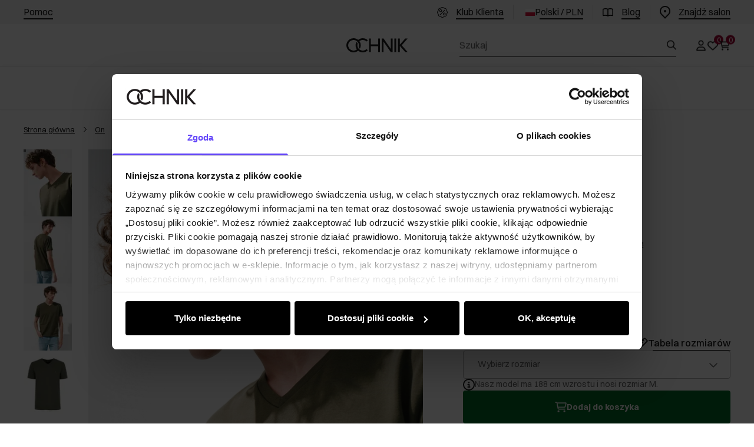

--- FILE ---
content_type: text/css; charset=utf-8
request_url: https://ochnik.com/_astro/globals.xPjb5RRk.css
body_size: 2305
content:
.V_b5{fill:currentColor;background-color:transparent}.V_b5 svg{width:100%;height:100%;display:block}.cb_R svg{transition-property:transform;transition-timing-function:cubic-bezier(.4,0,.2,1);transition-duration:.15s}.cb_qR svg{--un-rotate-x:0;--un-rotate-y:0;--un-rotate-z:0;--un-rotate:-90deg;transform:translate(var(--un-translate-x)) translateY(var(--un-translate-y)) translateZ(var(--un-translate-z)) rotate(var(--un-rotate)) rotateX(var(--un-rotate-x)) rotateY(var(--un-rotate-y)) rotate(var(--un-rotate-z)) skew(var(--un-skew-x)) skewY(var(--un-skew-y)) scaleX(var(--un-scale-x)) scaleY(var(--un-scale-y)) scaleZ(var(--un-scale-z))}.cb_qT svg{--un-rotate-x:0;--un-rotate-y:0;--un-rotate-z:0;--un-rotate:90deg;transform:translate(var(--un-translate-x)) translateY(var(--un-translate-y)) translateZ(var(--un-translate-z)) rotate(var(--un-rotate)) rotateX(var(--un-rotate-x)) rotateY(var(--un-rotate-y)) rotate(var(--un-rotate-z)) skew(var(--un-skew-x)) skewY(var(--un-skew-y)) scaleX(var(--un-scale-x)) scaleY(var(--un-scale-y)) scaleZ(var(--un-scale-z))}.cb_bu svg{--un-rotate-x:0;--un-rotate-y:0;--un-rotate-z:0;--un-rotate:180deg;transform:translate(var(--un-translate-x)) translateY(var(--un-translate-y)) translateZ(var(--un-translate-z)) rotate(var(--un-rotate)) rotateX(var(--un-rotate-x)) rotateY(var(--un-rotate-y)) rotate(var(--un-rotate-z)) skew(var(--un-skew-x)) skewY(var(--un-skew-y)) scaleX(var(--un-scale-x)) scaleY(var(--un-scale-y)) scaleZ(var(--un-scale-z))}.cb_qV svg{--un-rotate-x:0;--un-rotate-y:0;--un-rotate-z:0;--un-rotate:0;transform:translate(var(--un-translate-x)) translateY(var(--un-translate-y)) translateZ(var(--un-translate-z)) rotate(var(--un-rotate)) rotateX(var(--un-rotate-x)) rotateY(var(--un-rotate-y)) rotate(var(--un-rotate-z)) skew(var(--un-skew-x)) skewY(var(--un-skew-y)) scaleX(var(--un-scale-x)) scaleY(var(--un-scale-y)) scaleZ(var(--un-scale-z))}.ag_fs{box-sizing:border-box;padding:0;border:none;margin:auto;display:block}.ag_fu{margin:auto;border-style:none;padding:0}.ag_fw{position:absolute;inset:0;height:0;max-height:100%;min-height:100%;width:0;min-width:100%;max-width:100%}.ag_fy{position:absolute;inset:0;display:block}.ag_fA,.ag_fC{width:initial;height:initial;margin:0;display:block;width:100%;max-width:100%;border-width:0px;padding:0;opacity:1;background:none}.ag_ci{position:relative}.ag_fF{position:absolute;top:50%;left:50%;--un-translate-x:-50%;transform:translate(var(--un-translate-x)) translateY(var(--un-translate-y)) translateZ(var(--un-translate-z)) rotate(var(--un-rotate)) rotateX(var(--un-rotate-x)) rotateY(var(--un-rotate-y)) rotate(var(--un-rotate-z)) skew(var(--un-skew-x)) skewY(var(--un-skew-y)) scaleX(var(--un-scale-x)) scaleY(var(--un-scale-y)) scaleZ(var(--un-scale-z));--un-translate-y:-50%;height:25%;width:25%;--un-text-opacity:1;color:rgb(var(--neutral-disabled) / var(--un-text-opacity))}.bu_R{font-size:.875rem;font-weight:400;line-height:1.5rem;font-family:var(--font-secondary);position:relative;display:grid;align-items:center;column-gap:1rem;border-radius:.25rem;padding:1rem;--un-bg-opacity:1;background-color:rgb(var(--system-attention-secondary) / var(--un-bg-opacity));--un-text-opacity:1;color:rgb(var(--system-attention-primary) / var(--un-text-opacity))}.bu_R.bu_nm{grid-template-columns:-webkit-min-content auto;grid-template-columns:min-content auto}.bu_R.bu_no{grid-template-columns:auto -webkit-min-content;grid-template-columns:auto min-content}.bu_R.bu_nm.bu_no{grid-template-columns:-webkit-min-content auto -webkit-min-content;grid-template-columns:min-content auto min-content}.bu_R.bu_nm.bu_no.bu_nq{grid-template-columns:-webkit-min-content auto -webkit-min-content -webkit-min-content;grid-template-columns:min-content auto min-content min-content}.bu_R .bu_b5{height:1rem;width:1rem;padding:1px}.bu_R .bu_ns{grid-row:span 2/span 2}.bu_R .bu_ae{display:flex;flex-wrap:wrap;align-items:center;overflow:hidden;font-weight:700}.bu_R .bu_e5{font-size:.875rem;font-weight:400;line-height:1.5rem;font-family:var(--font-secondary)}.bu_R .bu_nu{position:absolute;bottom:0;right:0;height:.125rem;width:100%;--un-bg-opacity:1;background-color:rgb(var(--system-attention-primary) / var(--un-bg-opacity))}.bu_R.bu_nw{--un-bg-opacity:1;background-color:rgb(var(--system-success-secondary) / var(--un-bg-opacity));--un-text-opacity:1;color:rgb(var(--system-success-primary) / var(--un-text-opacity))}.bu_R.bu_nw .bu_nu{--un-bg-opacity:1;background-color:rgb(var(--system-success-primary) / var(--un-bg-opacity))}.bu_R.bu_fi{--un-bg-opacity:1;background-color:rgb(var(--system-error-secondary) / var(--un-bg-opacity));--un-text-opacity:1;color:rgb(var(--system-error-primary) / var(--un-text-opacity))}.bu_R.bu_fi .bu_nu{--un-bg-opacity:1;background-color:rgb(var(--system-error-primary) / var(--un-bg-opacity))}.bu_R.bu_ny{--un-bg-opacity:1;background-color:rgb(var(--system-warning-secondary) / var(--un-bg-opacity));--un-text-opacity:1;color:rgb(var(--system-warning-primary) / var(--un-text-opacity))}.bu_R.bu_ny .bu_nu{--un-bg-opacity:1;background-color:rgb(var(--system-warning-primary) / var(--un-bg-opacity))}.bu_P{position:fixed;top:0;left:0;right:0;z-index:50;max-width:100%;top:env(safe-area-inset-top)}@media(min-width:1024px){.bu_P{top:auto;left:auto;bottom:1rem;right:1rem;width:33.3333333333%}}@media(min-width:1024px){.bu_P{top:auto}}.bu_R .bu_gN{margin-bottom:1rem}.bu_R .bu_hi{height:1rem;width:1rem;background-color:transparent;--un-text-opacity:1;color:rgb(var(--system-attention-primary) / var(--un-text-opacity))}.bu_R.bu_nw .bu_hi{--un-text-opacity:1;color:rgb(var(--system-success-primary) / var(--un-text-opacity))}.bu_R.bu_fi .bu_hi{--un-text-opacity:1;color:rgb(var(--system-error-primary) / var(--un-text-opacity))}.bu_R.bu_ny .bu_hi{--un-text-opacity:1;color:rgb(var(--system-warning-primary) / var(--un-text-opacity))}.bu_R.bu_bP .bu_fk a:after{--un-bg-opacity:1;background-color:rgb(var(--system-attention-primary) / var(--un-bg-opacity))}.bu_R.bu_nw .bu_fk a:after{--un-bg-opacity:1;background-color:rgb(var(--system-success-primary) / var(--un-bg-opacity))}.bu_R.bu_fi .bu_fk a:after{--un-bg-opacity:1;background-color:rgb(var(--system-error-primary) / var(--un-bg-opacity))}.bu_R.bu_ny .bu_fk a:after{--un-bg-opacity:1;background-color:rgb(var(--system-warning-primary) / var(--un-bg-opacity))}.bu_nC{transition-property:all;transition-duration:.15s;transition-duration:.2s;transition-timing-function:cubic-bezier(.4,0,.2,1)}.bu_cN{font-size:.875rem;font-weight:400;line-height:1.5rem;font-family:var(--font-secondary);position:relative;display:grid;grid-template-columns:repeat(3,minmax(0,1fr));grid-template-rows:repeat(2,minmax(0,1fr));align-items:center;column-gap:.5rem;padding:1rem;grid-template-rows:-webkit-min-content auto;grid-template-rows:min-content auto;--un-bg-opacity:1;background-color:rgb(var(--system-attention-secondary) / var(--un-bg-opacity));--un-text-opacity:1;color:rgb(var(--system-attention-primary) / var(--un-text-opacity))}.bu_cN.bu_nm{grid-template-columns:-webkit-min-content auto;grid-template-columns:min-content auto}.bu_cN.bu_no{grid-template-columns:auto -webkit-min-content;grid-template-columns:auto min-content}.bu_cN.bu_nm.bu_no{grid-template-columns:-webkit-min-content auto -webkit-min-content;grid-template-columns:min-content auto min-content}.bu_cN .bu_b5{height:1.25rem;width:1.25rem;padding:1px}.bu_cN .bu_ae{display:flex;justify-content:space-between;font-weight:700}.bu_cN .bu_e5{font-size:.875rem;font-weight:400;line-height:1.5rem;font-family:var(--font-secondary);grid-column:span 2/span 2}.bu_cN .bu_nu{position:absolute;bottom:0;left:0;height:.25rem;width:100%;--un-bg-opacity:1;background-color:rgb(var(--system-attention-primary) / var(--un-bg-opacity))}.bu_cN.bu_nw{--un-bg-opacity:1;background-color:rgb(var(--system-success-primary) / var(--un-bg-opacity));--un-text-opacity:1;color:rgb(var(--text-on-accent-primary) / var(--un-text-opacity))}.bu_cN.bu_nw .bu_nu{--un-bg-opacity:1;background-color:rgb(var(--system-success-secondary) / var(--un-bg-opacity))}.bu_cN.bu_fi{--un-bg-opacity:1;background-color:rgb(var(--system-error-secondary) / var(--un-bg-opacity));--un-text-opacity:1;color:rgb(var(--system-error-primary) / var(--un-text-opacity))}.bu_cN.bu_fi .bu_nu{--un-bg-opacity:1;background-color:rgb(var(--system-error-primary) / var(--un-bg-opacity))}.bu_cN.bu_ny{--un-bg-opacity:1;background-color:rgb(var(--system-warning-secondary) / var(--un-bg-opacity));--un-text-opacity:1;color:rgb(var(--system-warning-primary) / var(--un-text-opacity))}.bu_cN.bu_ny .bu_nu{--un-bg-opacity:1;background-color:rgb(var(--system-warning-primary) / var(--un-bg-opacity))}.bu_nF{position:fixed;left:0;right:0;z-index:100;max-width:100%;top:env(safe-area-inset-top)}.bu_nF .bu_gN{margin-bottom:.25rem}.bu_cN .bu_hi{height:1.25rem;width:1.25rem;background-color:transparent;padding:1px;grid-row:span 2/span 2;margin-left:.5rem;--un-text-opacity:1;color:rgb(var(--text-on-accent-primary) / var(--un-text-opacity))}.bu_nF .bu_nC{transition-property:all;transition-duration:.15s;transition-duration:.2s;transition-timing-function:cubic-bezier(.4,0,.2,1)}.bu_nH{position:relative;display:inline-block;font-size:.875rem;color:rgb(var(--text-accent-primary) / var(--un-text-opacity));font-weight:700;font-weight:400;line-height:1.5rem;font-family:var(--font-secondary);text-decoration:none;--un-text-opacity:1;color:rgb(var(--text-on-accent-primary) / var(--un-text-opacity))}.bu_nH:after{position:absolute;left:0;right:0;bottom:0;display:block;height:.125rem;background-color:currentColor;content:""}.bu_nH[aria-disabled]:after{--un-bg-opacity:1;background-color:rgb(var(--accent-disabled) / var(--un-bg-opacity))}.bu_nH:hover{--un-text-opacity:1;color:rgb(var(--text-accent-secondary) / var(--un-text-opacity))}.bu_nH[aria-disabled]{--un-text-opacity:1;color:rgb(var(--text-accent-disabled) / var(--un-text-opacity))}@media(min-width:768px){.bu_nH{font-size:1rem;line-height:1.6rem}}.bu_nH:hover{--un-text-opacity:1;color:rgb(var(--text-on-accent-primary) / var(--un-text-opacity))}.bu_fk a{position:relative;display:inline-block;font-size:.875rem;--un-text-opacity:1;color:rgb(var(--text-accent-primary) / var(--un-text-opacity));font-weight:400;line-height:1.5rem;font-family:var(--font-secondary);color:inherit;font-weight:700;-webkit-text-decoration:none;text-decoration:none}.bu_fk a:after{position:absolute;left:0;right:0;bottom:0;display:block;height:.125rem;background-color:currentColor;content:""}.bu_fk a[aria-disabled]:after{--un-bg-opacity:1;background-color:rgb(var(--accent-disabled) / var(--un-bg-opacity))}.bu_fk a:hover{--un-text-opacity:1;color:rgb(var(--text-accent-secondary) / var(--un-text-opacity))}.bu_fk a[aria-disabled]{--un-text-opacity:1;color:rgb(var(--text-accent-disabled) / var(--un-text-opacity))}@media(min-width:768px){.bu_fk a{font-size:1rem;line-height:1.6rem}}.bu_fk a:hover{color:inherit}.bu_R .bu_m,.bu_cN .bu_m{display:flex;flex-direction:column;row-gap:.5rem}.aw_hb{pointer-events:auto;left:0;z-index:61;width:100%;--un-border-opacity:1;border-color:rgb(var(--border-card-primary) / var(--un-border-opacity));--un-bg-opacity:1;background-color:rgb(var(--fill-primary) / var(--un-bg-opacity));display:flex;flex-direction:column;--un-translate-y:0px;transform:translate(var(--un-translate-x)) translateY(var(--un-translate-y)) translateZ(var(--un-translate-z)) rotate(var(--un-rotate)) rotateX(var(--un-rotate-x)) rotateY(var(--un-rotate-y)) rotate(var(--un-rotate-z)) skew(var(--un-skew-x)) skewY(var(--un-skew-y)) scaleX(var(--un-scale-x)) scaleY(var(--un-scale-y)) scaleZ(var(--un-scale-z));justify-content:center;overflow:scroll;transition-duration:.2s;position:fixed!important;transition:transform .5s cubic-bezier(.32,.72,0,1) 0s;transition-property:transform,bottom;max-height:calc(96% - max(var(--mobile-menu-height),var(--kb-height, 0px)) - env(safe-area-inset-top));bottom:max(var(--mobile-menu-height),var(--kb-height, 0px))}@media(min-width:1024px){.aw_hb{left:auto;right:0}}@media(min-width:1024px){.aw_hb{--un-translate-x:0px;--un-translate-y:0px;transform:translate(var(--un-translate-x)) translateY(var(--un-translate-y)) translateZ(var(--un-translate-z)) rotate(var(--un-rotate)) rotateX(var(--un-rotate-x)) rotateY(var(--un-rotate-y)) rotate(var(--un-rotate-z)) skew(var(--un-skew-x)) skewY(var(--un-skew-y)) scaleX(var(--un-scale-x)) scaleY(var(--un-scale-y)) scaleZ(var(--un-scale-z))}}@media(min-width:1024px){.aw_hb{top:0!important;bottom:0!important}}.aw_hb.aw_he,.aw_hb.aw_hg{--un-translate-y:100%;transform:translate(var(--un-translate-x)) translateY(var(--un-translate-y)) translateZ(var(--un-translate-z)) rotate(var(--un-rotate)) rotateX(var(--un-rotate-x)) rotateY(var(--un-rotate-y)) rotate(var(--un-rotate-z)) skew(var(--un-skew-x)) skewY(var(--un-skew-y)) scaleX(var(--un-scale-x)) scaleY(var(--un-scale-y)) scaleZ(var(--un-scale-z))}@media(min-width:1024px){.aw_hb.aw_he,.aw_hb.aw_hg{--un-translate-x:100%;--un-translate-y:0px;transform:translate(var(--un-translate-x)) translateY(var(--un-translate-y)) translateZ(var(--un-translate-z)) rotate(var(--un-rotate)) rotateX(var(--un-rotate-x)) rotateY(var(--un-rotate-y)) rotate(var(--un-rotate-z)) skew(var(--un-skew-x)) skewY(var(--un-skew-y)) scaleX(var(--un-scale-x)) scaleY(var(--un-scale-y)) scaleZ(var(--un-scale-z))}}@media(min-width:1024px){.aw_hb{max-height:100%;max-width:41rem}}@media(min-width:1280px){.aw_hb{max-height:100%;max-width:51rem}}.aw_hb:focus{outline:2px solid transparent;outline-offset:2px}.aw_hi{position:absolute;right:1.25rem;top:1.25rem;z-index:60;height:1.5rem;width:1.5rem;cursor:pointer;padding:.125rem;--un-text-opacity:1;color:rgb(var(--neutral-primary) / var(--un-text-opacity));-webkit-appearance:none;appearance:none;border-radius:.25rem;border-style:none;background-color:transparent}.aw_hi:hover,.aw_hi:focus{--un-text-opacity:1;color:rgb(var(--neutral-secondary) / var(--un-text-opacity))}.aw_hi:active{--un-text-opacity:1;color:rgb(var(--neutral-tertiary) / var(--un-text-opacity));outline:2px solid transparent;outline-offset:2px;--un-ring-width:3px;--un-ring-offset-shadow:var(--un-ring-inset) 0 0 0 var(--un-ring-offset-width) var(--un-ring-offset-color);--un-ring-shadow:var(--un-ring-inset) 0 0 0 calc(var(--un-ring-width) + var(--un-ring-offset-width)) var(--un-ring-color);box-shadow:var(--un-ring-offset-shadow),var(--un-ring-shadow),var(--un-shadow);--un-ring-opacity:1;--un-ring-color:rgb(var(--system-attention-primary) / var(--un-ring-opacity)) ;--un-ring-opacity:.25}.aw_hi:focus{outline:2px solid transparent;outline-offset:2px;--un-ring-width:3px;--un-ring-offset-shadow:var(--un-ring-inset) 0 0 0 var(--un-ring-offset-width) var(--un-ring-offset-color);--un-ring-shadow:var(--un-ring-inset) 0 0 0 calc(var(--un-ring-width) + var(--un-ring-offset-width)) var(--un-ring-color);box-shadow:var(--un-ring-offset-shadow),var(--un-ring-shadow),var(--un-shadow);--un-ring-opacity:1;--un-ring-color:rgb(var(--system-attention-primary) / var(--un-ring-opacity)) ;--un-ring-opacity:.25}.aw_m{font-size:.875rem;font-weight:400;line-height:1.5rem;font-family:var(--font-secondary);position:relative;height:100%;padding:1.25rem}@media(min-width:1024px){.aw_m{font-size:1rem;line-height:1.625rem}}.aw_hk{margin:.5rem;max-height:100%;display:flex;flex-direction:column;overflow:auto;overflow-x:hidden;flex:1 1 auto}@media(min-width:768px){.aw_hk{margin:1.25rem}}@media(min-width:1024px){.aw_hk{margin:2.25rem;justify-content:center}}.aw_C{font-size:1.5rem;font-weight:400;line-height:2rem;font-family:var(--font-primary);--un-text-opacity:1;color:rgb(var(--neutral-primary) / var(--un-text-opacity));margin:0;margin-bottom:2rem;border-bottom-width:1px;--un-border-opacity:1;border-color:rgb(var(--border-card-primary) / var(--un-border-opacity));padding-bottom:1.5rem;padding-top:0}@media(min-width:1024px){.aw_C{letter-spacing:-.025rem}}.aw_hm{font-size:.875rem;font-weight:400;line-height:1.5rem;font-family:var(--font-secondary);--un-text-opacity:1;color:rgb(var(--neutral-tertiary) / var(--un-text-opacity))}.aw_hm>:not([hidden])~:not([hidden]){--un-space-x-reverse:0;margin-left:calc(1rem * calc(1 - var(--un-space-x-reverse)));margin-right:calc(1rem * var(--un-space-x-reverse))}.aw_C h5{font-size:.875rem;font-weight:400;line-height:1.5rem;font-family:var(--font-secondary);margin:0;padding-right:2rem}@media(min-width:1024px){.aw_C h5{font-size:1rem;line-height:1.625rem}}.aw_C h4{font-size:1rem;font-weight:400;line-height:1.5rem;font-family:var(--font-primary);margin:0;margin-top:1.5rem;border-top-width:1px;--un-border-opacity:1;--un-border-top-opacity:var(--un-border-opacity);border-top-color:rgb(var(--border-card-primary) / var(--un-border-top-opacity));padding-top:1.5rem}@media(min-width:1024px){.aw_C h4{font-size:1.125rem;line-height:1.6rem;letter-spacing:-.025rem}}.aw_ho{border-bottom-width:0px;padding-bottom:0}.aw_hb.aw_hq{z-index:55;overscroll-behavior:none;border-top-left-radius:1rem;border-top-right-radius:1rem;max-height:calc(96% - env(safe-area-inset-top));padding-bottom:calc(var(--kb-height, 0px) + var(--sab, 0px));bottom:0}.aw_hq .aw_m{overscroll-behavior:none;padding:0;padding-left:1rem;padding-right:1rem;padding-bottom:1.5rem}.aw_hq .aw_hk{margin:0;overflow-x:hidden;overflow-y:auto}.aw_hq .aw_C{position:sticky;top:0;z-index:50;margin-left:-1rem;margin-right:-1rem;margin-bottom:.5rem;--un-bg-opacity:1;background-color:rgb(var(--fill-primary) / var(--un-bg-opacity));padding:1rem}.aw_hq .aw_C h5{font-size:.875rem;font-weight:400;line-height:1.5rem;font-family:var(--font-secondary);--un-text-opacity:1;color:rgb(var(--neutral-primary) / var(--un-text-opacity));font-weight:700;margin:0}@media(min-width:1024px){.aw_hq .aw_C h5{font-size:1rem;line-height:1.625rem}}.aw_hq .aw_hi{right:1rem;top:1rem;width:1.5rem;height:1.5rem;padding:1px}.a3_k3{margin-top:2rem!important}.a5_k5{pointer-events:auto;position:absolute;inset:0;z-index:41;--un-bg-opacity:1;background-color:rgb(var(--neutral-secondary) / var(--un-bg-opacity));--un-bg-opacity:.2;--un-backdrop-blur:blur(4px);-webkit-backdrop-filter:var(--un-backdrop-blur) var(--un-backdrop-brightness) var(--un-backdrop-contrast) var(--un-backdrop-grayscale) var(--un-backdrop-hue-rotate) var(--un-backdrop-invert) var(--un-backdrop-opacity) var(--un-backdrop-saturate) var(--un-backdrop-sepia);backdrop-filter:var(--un-backdrop-blur) var(--un-backdrop-brightness) var(--un-backdrop-contrast) var(--un-backdrop-grayscale) var(--un-backdrop-hue-rotate) var(--un-backdrop-invert) var(--un-backdrop-opacity) var(--un-backdrop-saturate) var(--un-backdrop-sepia);transition-property:all;transition-timing-function:cubic-bezier(.4,0,.2,1);transition-duration:.15s;transition-duration:.2s}.a5_k5.a5_k7,.a5_k5.a5_hg{--un-bg-opacity:0;--un-backdrop-blur:blur(0);-webkit-backdrop-filter:var(--un-backdrop-blur) var(--un-backdrop-brightness) var(--un-backdrop-contrast) var(--un-backdrop-grayscale) var(--un-backdrop-hue-rotate) var(--un-backdrop-invert) var(--un-backdrop-opacity) var(--un-backdrop-saturate) var(--un-backdrop-sepia);backdrop-filter:var(--un-backdrop-blur) var(--un-backdrop-brightness) var(--un-backdrop-contrast) var(--un-backdrop-grayscale) var(--un-backdrop-hue-rotate) var(--un-backdrop-invert) var(--un-backdrop-opacity) var(--un-backdrop-saturate) var(--un-backdrop-sepia)}.a5_k5.a5_hN{position:fixed}


--- FILE ---
content_type: text/css; charset=utf-8
request_url: https://ochnik.com/_astro/layout.DG7Fxfoj.css
body_size: 4860
content:
.be_lk{--un-bg-opacity:1;background-color:rgb(var(--fill-primary) / var(--un-bg-opacity));padding:.5rem 1rem;display:flex;flex-direction:row;align-items:center;justify-content:space-between;position:fixed;left:0;right:0;bottom:0;z-index:62;border-top-width:1px;--un-border-opacity:1;border-color:rgb(var(--border-card-primary) / var(--un-border-opacity));padding-bottom:max(var(--sab),.5rem)}.be_lw{height:2rem;width:auto;max-width:5rem;padding-left:.75rem;padding-right:.75rem}.be_lw>span{width:100%}.be_lm,.be_ly{font-size:.8125rem;line-height:1.25rem;font-family:var(--font-secondary);display:flex;flex-direction:column;align-items:center;justify-content:center;background-color:transparent;text-decoration:none;--un-text-opacity:1;color:rgb(var(--neutral-primary) / var(--un-text-opacity));position:relative;cursor:pointer;min-width:3rem;gap:.375rem}.be_lm .be_b5,.be_ly .be_b5{width:1.5rem;height:1.5rem;padding:.125rem}.be_lm .be_b5 svg,.be_ly .be_b5 svg{transform:scale(1.2)}.be_ly .be_ae{font-size:.625rem;line-height:.625rem}.be_kV{position:absolute;right:0;top:-.125rem;height:1rem;display:flex;flex-direction:row;align-items:center;justify-content:center;border-radius:9999px;--un-bg-opacity:1;background-color:rgb(var(--additional-tertiary) / var(--un-bg-opacity));padding-left:.25rem;padding-right:.25rem;font-size:13px;--un-text-opacity:1;color:rgb(255 255 255 / var(--un-text-opacity));line-height:1rem;--un-outline-color-opacity:1;outline-color:rgb(0 0 0 / var(--un-outline-color-opacity));outline-style:solid;outline-color:var(--fill-primary);min-width:1rem}.be_lA{height:1rem;width:0;border-right-width:1px;--un-border-opacity:1;border-color:rgb(var(--border-card-primary) / var(--un-border-opacity))}.be_lC{display:flex;flex-direction:row;align-items:center;justify-content:space-between;gap:.75rem;padding:.75rem 1.5rem;font-size:.875rem;font-weight:400;line-height:1.5rem;font-family:var(--font-secondary);position:relative;--un-text-opacity:1;color:rgb(var(--neutral-secondary) / var(--un-text-opacity))}.be_lC:after{position:absolute;left:0;right:0;bottom:0;height:0;border-bottom-width:1px;--un-border-opacity:1;border-color:rgb(var(--border-card-primary) / var(--un-border-opacity));content:"";box-shadow:0 -2px 8px #0003}.be_lC a{position:relative;display:inline-block;font-size:.875rem;font-weight:700;font-weight:400;line-height:1.5rem;font-family:var(--font-secondary);--un-text-opacity:1;color:rgb(var(--text-accent-primary) / var(--un-text-opacity));text-decoration:none}.be_lC a:after{position:absolute;left:0;right:0;bottom:0;display:block;height:.125rem;background-color:currentColor;content:""}.be_lC a[aria-disabled]:after{--un-bg-opacity:1;background-color:rgb(var(--accent-disabled) / var(--un-bg-opacity))}.be_lC a:hover{--un-text-opacity:1;color:rgb(var(--text-accent-secondary) / var(--un-text-opacity))}.be_lC a[aria-disabled]{--un-text-opacity:1;color:rgb(var(--text-accent-disabled) / var(--un-text-opacity))}@media(min-width:768px){.be_lC a{font-size:1rem;line-height:1.6rem}}a.be_lF{position:relative;padding-left:2rem}a.be_lF img{position:absolute;top:50%;--un-translate-y:-50%;transform:translate(var(--un-translate-x)) translateY(var(--un-translate-y)) translateZ(var(--un-translate-z)) rotate(var(--un-rotate)) rotateX(var(--un-rotate-x)) rotateY(var(--un-rotate-y)) rotate(var(--un-rotate-z)) skew(var(--un-skew-x)) skewY(var(--un-skew-y)) scaleX(var(--un-scale-x)) scaleY(var(--un-scale-y)) scaleZ(var(--un-scale-z));left:0}a.be_lF:after{left:2rem}.be_ly.be_jb{--un-text-opacity:1;color:rgb(var(--add-to-cart-primary) / var(--un-text-opacity))}.be_ly.be_jb:before{position:absolute;left:0;right:0;top:-.5rem;margin:-1px;--un-bg-opacity:1;background-color:rgb(var(--add-to-cart-primary) / var(--un-bg-opacity));height:3px;content:""}.bi_m{padding-top:1rem;padding-bottom:1rem}.bi_lX{margin-left:-1.5rem;margin-right:-1.5rem;margin-top:-2.5rem;border-bottom-width:1px;--un-border-opacity:1;border-color:rgb(var(--border-card-primary) / var(--un-border-opacity));padding-top:3rem;padding-bottom:.5rem;box-shadow:0 2px 8px #0000000d}.bi_lZ label{border-width:0px!important;--un-ring-width:0px !important;--un-ring-offset-shadow:var(--un-ring-inset) 0 0 0 var(--un-ring-offset-width) var(--un-ring-offset-color) !important;--un-ring-shadow:var(--un-ring-inset) 0 0 0 calc(var(--un-ring-width) + var(--un-ring-offset-width)) var(--un-ring-color) !important;box-shadow:var(--un-ring-offset-shadow),var(--un-ring-shadow),var(--un-shadow)!important}.bi_l1{width:100%}.bi_eL{margin-right:-.5rem;margin-left:1.5rem;margin-top:.25rem;height:1.25rem;width:1.25rem;--un-text-opacity:1;color:rgb(var(--neutral-primary) / var(--un-text-opacity))}.bi_l3{margin-left:-1.5rem;margin-right:-1.5rem;border-top-width:1px;--un-border-opacity:1;border-color:rgb(var(--border-card-primary) / var(--un-border-opacity))}.bi_lC li a,.bi_ie li a{font-size:.875rem;font-weight:400;line-height:1.5rem;font-family:var(--font-secondary);margin-left:-1.5rem;margin-right:-1.5rem;display:block;padding:.5rem 1.5rem;--un-text-opacity:1;color:rgb(var(--neutral-primary) / var(--un-text-opacity));text-decoration:none}@media(min-width:1024px){.bi_lC li a,.bi_ie li a{font-size:1rem;line-height:1.625rem}}.bi_lC li a:hover,.bi_ie li a:hover{--un-text-opacity:1;color:rgb(var(--neutral-secondary) / var(--un-text-opacity))}.bi_lC li a{--un-text-opacity:1;color:rgb(var(--text-accent-primary) / var(--un-text-opacity))}.bi_lC li a:hover{--un-text-opacity:1;color:rgb(var(--text-accent-secondary) / var(--un-text-opacity))}.bi_hb{height:calc(100% - var(--mobile-menu-height) - env(safe-area-inset-top))}.bi_hb .bi_l5{margin:0;height:100%;padding:1.5rem}.bi_hb .bi_l7{position:absolute;top:.25rem;z-index:10}.bi_l9{position:absolute;right:1.5rem;top:1rem;z-index:10}.bi_mb{font-size:.875rem;font-weight:400;line-height:1.5rem;font-family:var(--font-secondary);margin-left:-1.5rem;margin-right:-1.5rem;margin-top:-1.5rem;display:flex;flex-direction:row;align-items:center;gap:.75rem;border-bottom-width:1px;--un-border-opacity:1;border-color:rgb(var(--border-card-primary) / var(--un-border-opacity));background-color:transparent;padding:1rem 1.5rem;text-decoration:none}@media(min-width:1024px){.bi_mb{font-size:1rem;line-height:1.625rem}}.bi_mb .bi_b5{margin:0;height:.625rem;width:.625rem}.bi_me .bi_ig{--un-text-opacity:1;color:rgb(var(--additional-primary) / var(--un-text-opacity))}.bi_me .bi_ii{--un-text-opacity:1;color:rgb(var(--additional-secondary) / var(--un-text-opacity))}.bi_ik{font-weight:700!important}.bi_me>li:not(.bi_mg){position:relative;padding-top:1rem;padding-bottom:1rem}.bi_me>li:not(.bi_mg):before{content:" ";position:absolute;left:0;right:0;bottom:0;border-bottom-width:1px;--un-border-opacity:1;border-color:rgb(var(--border-card-primary) / var(--un-border-opacity));box-shadow:0 -2px 8px #0000001a}.bi_me>li>a{font-size:.875rem;font-weight:400;line-height:1.5rem;font-family:var(--font-secondary);display:flex;flex-direction:row;align-items:center;justify-content:space-between;--un-text-opacity:1;color:rgb(var(--neutral-primary) / var(--un-text-opacity));text-decoration:none}@media(min-width:1024px){.bi_me>li>a{font-size:1rem;line-height:1.625rem}}.bi_me>li>a .bi_b5{display:block;width:1rem;height:1rem;--un-text-opacity:1;color:rgb(var(--neutral-primary) / var(--un-text-opacity))}.bi_me>.bi_mi{padding-top:1rem;padding-bottom:1rem}.bi_me>.bi_mi a{position:relative;display:inline-block;font-size:.875rem;--un-text-opacity:1;color:rgb(var(--text-accent-primary) / var(--un-text-opacity));font-weight:700;font-weight:400;line-height:1.5rem;font-family:var(--font-secondary);text-decoration:none;display:inline-flex;flex-direction:row;align-items:center}@media(min-width:1024px){.bi_me>.bi_mi a{font-size:1rem;line-height:1.625rem}}.bi_me>.bi_mi a:after{position:absolute;left:0;right:0;bottom:0;display:block;height:.125rem;background-color:currentColor;content:""}.bi_me>.bi_mi a[aria-disabled]:after{--un-bg-opacity:1;background-color:rgb(var(--accent-disabled) / var(--un-bg-opacity))}.bi_me>.bi_mi a:hover{--un-text-opacity:1;color:rgb(var(--text-accent-secondary) / var(--un-text-opacity))}.bi_me>.bi_mi a[aria-disabled]{--un-text-opacity:1;color:rgb(var(--text-accent-disabled) / var(--un-text-opacity))}@media(min-width:768px){.bi_me>.bi_mi a{font-size:1rem;line-height:1.6rem}}.bi_me>.bi_mi a span{margin-left:.5rem;width:1rem;height:1rem}.bi_me>.bi_mi a:after{right:1.5rem}.bi_mk{margin-top:1rem}.bi_mk li{position:relative;padding-top:.25rem;padding-bottom:.25rem}.bi_mk li a{font-size:.875rem;font-weight:400;line-height:1.5rem;font-family:var(--font-secondary);--un-text-opacity:1;color:rgb(var(--neutral-primary) / var(--un-text-opacity));text-decoration:none}@media(min-width:1024px){.bi_mk li a{font-size:1rem;line-height:1.625rem}}.bi_mk .bi_mi{margin-top:.75rem;border-top-width:1px;--un-border-opacity:1;border-color:rgb(var(--border-card-secondary) / var(--un-border-opacity));--un-border-opacity:.5;padding-top:.75rem}.bi_mk .bi_mi a{position:relative;display:inline-block;font-size:.875rem;--un-text-opacity:1;color:rgb(var(--text-accent-primary) / var(--un-text-opacity));font-weight:700;font-weight:400;line-height:1.5rem;font-family:var(--font-secondary);text-decoration:none;display:inline-flex;flex-direction:row;align-items:center}.bi_mk .bi_mi a:after{position:absolute;left:0;right:0;bottom:0;display:block;height:.125rem;background-color:currentColor;content:""}.bi_mk .bi_mi a[aria-disabled]:after{--un-bg-opacity:1;background-color:rgb(var(--accent-disabled) / var(--un-bg-opacity))}.bi_mk .bi_mi a:hover{--un-text-opacity:1;color:rgb(var(--text-accent-secondary) / var(--un-text-opacity))}.bi_mk .bi_mi a[aria-disabled]{--un-text-opacity:1;color:rgb(var(--text-accent-disabled) / var(--un-text-opacity))}@media(min-width:768px){.bi_mk .bi_mi a{font-size:1rem;line-height:1.6rem}}.bi_mk .bi_mi a span{margin-left:.5rem;width:1rem;height:1rem}.bi_mk .bi_mi a:after{right:1.5rem}.bi_hb .bi_mm{margin-left:0;margin-right:0;padding:0}.bi_mo{margin-top:.5rem;margin-bottom:0;display:flex;flex-direction:column;gap:.5rem}.bi_mo li{border-left-width:1px;--un-border-opacity:1;border-color:rgb(var(--border-card-primary) / var(--un-border-opacity));padding-top:.125rem;padding-bottom:.125rem;padding-left:1rem}.bi_mg{display:flex;flex-direction:column;padding-top:3rem}.bi_mg:before{content:none}.bi_mq{font-size:.875rem;font-weight:400;line-height:1.5rem;font-family:var(--font-secondary);--un-text-opacity:1;color:rgb(var(--neutral-primary) / var(--un-text-opacity));font-weight:700}@media(min-width:1024px){.bi_mq{font-size:1rem;line-height:1.625rem}}.bi_mg li{display:block;padding-top:1rem;padding-bottom:1rem}.bi_mg li:not(:last-child){border-bottom-width:1px;--un-border-opacity:1;border-color:rgb(var(--border-card-primary) / var(--un-border-opacity))}.bi_mg li a{position:relative;display:inline-block;font-size:.875rem;--un-text-opacity:1;color:rgb(var(--text-accent-primary) / var(--un-text-opacity));font-weight:700;font-weight:400;line-height:1.5rem;font-family:var(--font-secondary);width:fit-content;text-decoration:none}.bi_mg li a:after{position:absolute;left:0;right:0;bottom:0;display:block;height:.125rem;background-color:currentColor;content:""}.bi_mg li a[aria-disabled]:after{--un-bg-opacity:1;background-color:rgb(var(--accent-disabled) / var(--un-bg-opacity))}.bi_mg li a:hover{--un-text-opacity:1;color:rgb(var(--text-accent-secondary) / var(--un-text-opacity))}.bi_mg li a[aria-disabled]{--un-text-opacity:1;color:rgb(var(--text-accent-disabled) / var(--un-text-opacity))}@media(min-width:768px){.bi_mg li a{font-size:1rem;line-height:1.6rem}}.bi_mg li a.bi_lF{position:relative;padding-left:2rem}.bi_mg li a.bi_lF img{position:absolute;top:50%;--un-translate-y:-50%;transform:translate(var(--un-translate-x)) translateY(var(--un-translate-y)) translateZ(var(--un-translate-z)) rotate(var(--un-rotate)) rotateX(var(--un-rotate-x)) rotateY(var(--un-rotate-y)) rotate(var(--un-rotate-z)) skew(var(--un-skew-x)) skewY(var(--un-skew-y)) scaleX(var(--un-scale-x)) scaleY(var(--un-scale-y)) scaleZ(var(--un-scale-z));left:0}.bi_mg li a.bi_lF:after{left:2rem}.by_eP,.by_eP>span{display:block!important;height:1.5rem;width:6.5rem}.bb_ls{position:sticky;left:0;top:0;z-index:9999;width:100%;--un-bg-opacity:1;background-color:rgb(var(--fill-primary) / var(--un-bg-opacity));--un-bg-opacity:.6;--un-backdrop-blur:blur(8px);-webkit-backdrop-filter:var(--un-backdrop-blur) var(--un-backdrop-brightness) var(--un-backdrop-contrast) var(--un-backdrop-grayscale) var(--un-backdrop-hue-rotate) var(--un-backdrop-invert) var(--un-backdrop-opacity) var(--un-backdrop-saturate) var(--un-backdrop-sepia);backdrop-filter:var(--un-backdrop-blur) var(--un-backdrop-brightness) var(--un-backdrop-contrast) var(--un-backdrop-grayscale) var(--un-backdrop-hue-rotate) var(--un-backdrop-invert) var(--un-backdrop-opacity) var(--un-backdrop-saturate) var(--un-backdrop-sepia);height:env(safe-area-inset-top);pointer-events:none}.withInfo .bb_ls{display:none}.bb_R{display:flex;flex-direction:row;align-items:center;--un-bg-opacity:1;background-color:rgb(var(--fill-primary) / var(--un-bg-opacity));transition-property:all;transition-timing-function:cubic-bezier(.4,0,.2,1);transition-duration:.15s}.bb_R>:not([hidden])~:not([hidden]){--un-divide-x-reverse:0;border-left-width:calc(1px * calc(1 - var(--un-divide-x-reverse)));border-right-width:calc(1px * var(--un-divide-x-reverse));--un-divide-opacity:1;border-color:rgb(var(--border-card-primary) / var(--un-divide-opacity))}.bb_ew{width:40%;max-width:13.5rem;padding:1rem 1.5rem}.bb_ew a,.bb_ew a>span{width:100%}.bb_lu{flex:1 1 0%;cursor:pointer;font-size:.875rem;font-weight:400;line-height:1.5rem;font-family:var(--font-secondary);display:flex;flex-direction:row;align-items:center;justify-content:space-between;gap:.5rem;padding:1rem 1.75rem 1rem 1rem;--un-text-opacity:1;color:rgb(var(--neutral-secondary) / var(--un-text-opacity));background-color:transparent}@media(min-width:1024px){.bb_lu{font-size:1rem;line-height:1.625rem}}@media(min-width:768px){.bb_lu{padding:1.25rem}}.bb_lu .bb_b5{width:1.25rem;height:1.25rem;--un-text-opacity:1;color:rgb(var(--neutral-primary) / var(--un-text-opacity))}.bk_ms{--un-bg-opacity:1;background-color:rgb(var(--fill-tertiary) / var(--un-bg-opacity));padding-top:.5rem;padding-bottom:.5rem}.bk_lC{font-size:.875rem;font-weight:400;line-height:1.5rem;font-family:var(--font-secondary);display:flex;flex-direction:row;justify-content:space-between;--un-text-opacity:1;color:rgb(var(--neutral-secondary) / var(--un-text-opacity));margin-left:auto;margin-right:auto;max-width:var(--width-page);padding-left:1.5rem;padding-right:1.5rem}@media(min-width:1024px){.bk_lC{padding-left:2.5rem;padding-right:2.5rem}}.bk_lC ul{display:flex;flex-direction:row}.bk_lC ul>:not([hidden])~:not([hidden]){--un-divide-x-reverse:0;border-left-width:calc(1px * calc(1 - var(--un-divide-x-reverse)));border-right-width:calc(1px * var(--un-divide-x-reverse));--un-divide-opacity:1;border-color:rgb(var(--border-card-secondary) / var(--un-divide-opacity))}.bk_lC ul li{padding-left:1rem;padding-right:1rem}.bk_lC ul li:last-child{padding-right:0}.bk_lC a{position:relative;display:inline-block;font-size:.875rem;font-weight:700;font-weight:400;line-height:1.5rem;font-family:var(--font-secondary);--un-text-opacity:1;color:rgb(var(--text-accent-primary) / var(--un-text-opacity));text-decoration:none}.bk_lC a:after{position:absolute;left:0;right:0;bottom:0;display:block;height:.125rem;background-color:currentColor;content:""}.bk_lC a[aria-disabled]:after{--un-bg-opacity:1;background-color:rgb(var(--accent-disabled) / var(--un-bg-opacity))}.bk_lC a:hover{--un-text-opacity:1;color:rgb(var(--text-accent-secondary) / var(--un-text-opacity))}.bk_lC a[aria-disabled]{--un-text-opacity:1;color:rgb(var(--text-accent-disabled) / var(--un-text-opacity))}@media(min-width:768px){.bk_lC a{font-size:1rem;line-height:1.6rem}}a.bk_lF{position:relative;padding-left:2rem}a.bk_lF img{position:absolute;top:50%;--un-translate-y:-50%;transform:translate(var(--un-translate-x)) translateY(var(--un-translate-y)) translateZ(var(--un-translate-z)) rotate(var(--un-rotate)) rotateX(var(--un-rotate-x)) rotateY(var(--un-rotate-y)) rotate(var(--un-rotate-z)) skew(var(--un-skew-x)) skewY(var(--un-skew-y)) scaleX(var(--un-scale-x)) scaleY(var(--un-scale-y)) scaleZ(var(--un-scale-z));left:0}a.bk_lF:after{left:2rem}.bk_m{position:relative;display:flex;flex-direction:row;align-items:center;justify-content:center;margin-left:auto;margin-right:auto;max-width:var(--width-page);padding:1.5rem}@media(min-width:1024px){.bk_m{padding-left:2.5rem;padding-right:2.5rem}}.bk_mu{font-size:.875rem;font-weight:400;line-height:1.5rem;font-family:var(--font-secondary);margin-left:2rem;display:flex;flex-direction:row;align-items:center;gap:1.5rem}@media(min-width:1024px){.bk_mu{font-size:1rem;line-height:1.625rem}}@media(min-width:1280px){.bk_mu{gap:2rem}}.bk_mu a{position:relative;display:flex;flex-direction:row;align-items:center;gap:.5rem;white-space:nowrap;--un-text-opacity:1;color:rgb(var(--neutral-primary) / var(--un-text-opacity));text-decoration:none}.bk_mu a:hover{--un-text-opacity:1;color:rgb(var(--neutral-secondary) / var(--un-text-opacity))}.bk_mw{width:1.25rem;height:1.25rem;padding:1px}.bk_mu a .bk_kV{position:absolute;top:-.5rem;right:-.5rem;min-width:1rem;width:auto;height:1rem;display:flex;flex-direction:row;align-items:center;justify-content:center;border-radius:9999px;--un-bg-opacity:1;background-color:rgb(var(--additional-tertiary) / var(--un-bg-opacity));padding-left:.25rem;padding-right:.25rem;font-size:13px;--un-text-opacity:1;color:rgb(255 255 255 / var(--un-text-opacity));line-height:1rem}.bk_my{position:absolute;top:50%;--un-translate-y:-50%;transform:translate(var(--un-translate-x)) translateY(var(--un-translate-y)) translateZ(var(--un-translate-z)) rotate(var(--un-rotate)) rotateX(var(--un-rotate-x)) rotateY(var(--un-rotate-y)) rotate(var(--un-rotate-z)) skew(var(--un-skew-x)) skewY(var(--un-skew-y)) scaleX(var(--un-scale-x)) scaleY(var(--un-scale-y)) scaleZ(var(--un-scale-z));right:1.5rem;z-index:40;display:flex;flex-direction:row;align-items:center;justify-content:flex-end;width:37%;max-width:28.75rem}@media(min-width:1024px){.bk_my{right:2.5rem}}.bk_mA{margin-left:.25rem;width:1rem;height:.75rem}.bk_mC{position:relative;display:inline-block;font-size:.875rem;--un-text-opacity:1;color:rgb(var(--text-accent-primary) / var(--un-text-opacity));font-weight:700;font-weight:400;line-height:1.5rem;font-family:var(--font-secondary);text-decoration:none}.bk_mC:after{position:absolute;left:0;right:0;bottom:0;display:block;height:.125rem;background-color:currentColor;content:""}.bk_mC[aria-disabled]:after{--un-bg-opacity:1;background-color:rgb(var(--accent-disabled) / var(--un-bg-opacity))}.bk_mC:hover{--un-text-opacity:1;color:rgb(var(--text-accent-secondary) / var(--un-text-opacity))}.bk_mC[aria-disabled]{--un-text-opacity:1;color:rgb(var(--text-accent-disabled) / var(--un-text-opacity))}@media(min-width:768px){.bk_mC{font-size:1rem;line-height:1.6rem}}.bk_mC:after{left:1.75rem}.bk_mC{display:flex;align-items:center;gap:.5rem;background-color:transparent}.bk_b5{height:1.25rem;width:1.25rem}.bk_mF{display:flex;gap:.5rem}.aR_ib{position:relative;z-index:30;padding-top:1px;padding-bottom:1px}.aR_ib:before{position:absolute;left:0;right:0;top:0;z-index:10;height:0;border-bottom-width:1px;--un-border-opacity:1;border-color:rgb(var(--border-card-primary) / var(--un-border-opacity));content:"";box-shadow:0 -2px 8px #0000001a}.aR_ib:after{position:absolute;left:0;right:0;bottom:0;height:0;border-bottom-width:1px;--un-border-opacity:1;border-color:rgb(var(--border-card-primary) / var(--un-border-opacity));content:"";box-shadow:0 -2px 8px #0003}.aR_P{position:relative;z-index:29;--un-bg-opacity:1;background-color:rgb(var(--fill-primary) / var(--un-bg-opacity));padding-top:1.5rem;padding-bottom:1.5rem}.aR_ie{font-size:.875rem;font-weight:400;line-height:1.35rem;font-family:var(--font-secondary);display:flex;flex-direction:row;align-items:center;justify-content:center;gap:2rem;margin-left:auto;margin-right:auto;max-width:var(--width-page);padding-left:1.5rem;padding-right:1.5rem}@media(min-width:1024px){.aR_ie{padding-left:2.5rem;padding-right:2.5rem}}@media(min-width:1280px){.aR_ie{gap:3rem}}@media(min-width:1024px){.aR_ie{font-size:1rem;line-height:1.4625000000000001rem}}.aR_ie a{white-space:nowrap;--un-text-opacity:1;color:rgb(var(--neutral-primary) / var(--un-text-opacity));text-decoration:none}.aR_ig a{--un-text-opacity:1;color:rgb(var(--additional-primary) / var(--un-text-opacity))}.aR_ii a{--un-text-opacity:1;color:rgb(var(--additional-secondary) / var(--un-text-opacity))}.aR_ik{font-weight:700!important}.aR_im a{color:#024324}.aR_io{margin-left:auto;margin-right:auto;max-width:var(--width-page);padding:1.5rem;display:flex;flex-direction:row;flex-wrap:wrap;align-items:flex-start;gap:1.5rem}@media(min-width:1024px){.aR_io{padding-left:2.5rem;padding-right:2.5rem}}.aR_iq{position:absolute;left:50%;--un-translate-x:-50%;transform:translate(var(--un-translate-x)) translateY(var(--un-translate-y)) translateZ(var(--un-translate-z)) rotate(var(--un-rotate)) rotateX(var(--un-rotate-x)) rotateY(var(--un-rotate-y)) rotate(var(--un-rotate-z)) skew(var(--un-skew-x)) skewY(var(--un-skew-y)) scaleX(var(--un-scale-x)) scaleY(var(--un-scale-y)) scaleZ(var(--un-scale-z));display:none;width:100%;--un-bg-opacity:1;background-color:rgb(var(--fill-primary) / var(--un-bg-opacity));opacity:0;--un-shadow:var(--un-shadow-inset) 0 10px 15px -3px var(--un-shadow-color, rgb(0 0 0 / .1)),var(--un-shadow-inset) 0 4px 6px -4px var(--un-shadow-color, rgb(0 0 0 / .1));box-shadow:var(--un-ring-offset-shadow),var(--un-ring-shadow),var(--un-shadow);z-index:50;margin-top:1px;transition-property:opacity;transition-timing-function:cubic-bezier(.4,0,.2,1);transition-duration:.15s;transition-duration:.2s;top:100%}.aR_iq.aR_is{display:block}.aR_iq.aR_iu{opacity:1}.aR_iw{gap:1.5rem;column-count:6}.aR_iy{display:grid;grid-template-columns:repeat(6,auto)}.aR_iA .aR_iC{column-count:4}.aR_iF{page-break-inside:avoid;break-inside:avoid}.aR_iF a{--un-text-opacity:1;color:rgb(var(--neutral-primary) / var(--un-text-opacity));text-decoration:none}.aR_iF .aR_iH{font-size:.875rem;font-weight:400;line-height:1.5rem;font-family:var(--font-secondary);margin-bottom:1rem;display:block;border-bottom-width:1px;--un-border-opacity:1;border-color:rgb(var(--border-card-primary) / var(--un-border-opacity));padding-bottom:.75rem;font-weight:700}@media(min-width:1024px){.aR_iF .aR_iH{font-size:1rem;line-height:1.625rem}}.aR_iF ul{display:flex;flex-direction:column;gap:1rem;padding-bottom:2rem}.aR_iF ul ul{margin-top:1rem;margin-bottom:0;gap:1rem}.aR_iF ul ul li{border-left-width:1px;--un-border-opacity:1;border-color:rgb(var(--border-card-primary) / var(--un-border-opacity));padding-left:1rem}.aR_iJ{column-count:2;display:grid;column-gap:1.5rem;grid-template-columns:repeat(2,1fr);grid-template-rows:auto 1fr}.aR_iJ .aR_iH{grid-column:span 2/span 2}.aR_iL{column-count:3;display:grid;column-gap:1.5rem;grid-template-columns:repeat(3,1fr);grid-template-rows:auto 1fr}.aR_iL .aR_iH{grid-column:span 3/span 3}.aR_iN{column-count:4;display:grid;column-gap:1.5rem;grid-template-columns:repeat(4,1fr);grid-template-rows:auto 1fr}.aR_iN .aR_iH{grid-column:span 4/span 4}.aR_bw{margin-left:auto;display:flex;flex-direction:column;overflow:hidden;text-decoration:none}.aR_iP{margin-top:1.25rem;width:100%;border-top-width:1px;--un-border-opacity:1;--un-border-top-opacity:var(--un-border-opacity);border-top-color:rgb(var(--border-card-primary) / var(--un-border-top-opacity));padding-top:1.25rem}.aR_iP a{position:relative;display:inline-block;font-size:.875rem;--un-text-opacity:1;color:rgb(var(--text-accent-primary) / var(--un-text-opacity));font-weight:700;font-weight:400;line-height:1.5rem;font-family:var(--font-secondary);text-decoration:none;display:inline-flex;flex-direction:row;align-items:center}.aR_iP a:after{position:absolute;left:0;right:0;bottom:0;display:block;height:.125rem;background-color:currentColor;content:""}.aR_iP a[aria-disabled]:after{--un-bg-opacity:1;background-color:rgb(var(--accent-disabled) / var(--un-bg-opacity))}.aR_iP a:hover{--un-text-opacity:1;color:rgb(var(--text-accent-secondary) / var(--un-text-opacity))}.aR_iP a[aria-disabled]{--un-text-opacity:1;color:rgb(var(--text-accent-disabled) / var(--un-text-opacity))}@media(min-width:768px){.aR_iP a{font-size:1rem;line-height:1.6rem}}.aR_iP a span{margin-left:.5rem;width:1rem;height:1rem}.aR_iP a:after{right:1.5rem}.aT_R{--un-bg-opacity:1;background-color:rgb(var(--fill-secondary) / var(--un-bg-opacity));padding-bottom:calc(var(--sab) + 8rem + var(--kb-height, 0px))}@media(min-width:1024px){.aT_R{padding-bottom:0}}.aT_iR{border-bottom-width:1px;--un-border-opacity:1;border-color:rgb(var(--border-card-primary) / var(--un-border-opacity))}.aT_iR:last-child{border-bottom-width:0px}@media(min-width:1024px){.aT_iT{margin-left:auto;margin-right:auto;max-width:var(--width-page);padding-left:1.5rem;padding-right:1.5rem;width:100%;display:table;table-layout:fixed}.aT_iT{padding-left:2.5rem;padding-right:2.5rem}.aT_iR{display:table-cell;border-bottom-width:0px;border-right-width:1px}.aT_iR:last-child{border-right-width:0px}}.aT_iV{display:inline-block;width:2.75rem}.aT_iX{--un-border-opacity:1;--un-border-top-opacity:var(--un-border-opacity);border-top-color:rgb(var(--border-card-primary) / var(--un-border-top-opacity))}@media(min-width:1024px){.aT_iX{border-top-width:1px}}.aT_iZ{margin-left:auto;margin-right:auto;max-width:var(--width-page);padding-left:1.5rem;padding-right:1.5rem;grid-template-columns:repeat(4,minmax(0,1fr))}@media(min-width:1024px){.aT_iZ{padding-left:2.5rem;padding-right:2.5rem}}@media(min-width:1024px){.aT_iZ{display:grid;gap:1.5rem}}@media(min-width:1024px){.aT_iZ{padding-bottom:3rem;padding-top:5rem}}.aT_i1{grid-column:span 4/span 4;margin-top:3.5rem;display:flex;flex-direction:column;gap:2rem;border-bottom-width:1px;--un-border-opacity:1;border-color:rgb(var(--border-card-primary) / var(--un-border-opacity));padding-bottom:2rem}@media(min-width:1024px){.aT_i1{border-bottom-width:0px;padding-bottom:0}}.aT_i1 span{font-size:1rem;font-weight:400;line-height:1.5rem;font-family:var(--font-primary);--un-text-opacity:1;color:rgb(var(--neutral-primary) / var(--un-text-opacity))}@media(min-width:1024px){.aT_i1 span{font-size:1.125rem;line-height:1.6rem;letter-spacing:-.025rem}}.aT_i3{display:grid;grid-template-columns:repeat(4,minmax(0,1fr));justify-content:space-between;gap:1.25rem}@media(min-width:1024px){.aT_i3{display:flex;flex-direction:row;gap:1rem}}.aT_i5{display:flex;flex-direction:column;border-top-width:1px;--un-border-opacity:1;border-color:rgb(var(--border-card-primary) / var(--un-border-opacity))}@media(min-width:1024px){.aT_i5{gap:1.5rem;border-top-width:0px}}.aT_i7{border-top-width:0px}.aT_i5 ul{font-size:.875rem;font-weight:400;line-height:1.5rem;font-family:var(--font-secondary);display:flex;flex-direction:column;gap:.5rem}@media(min-width:1024px){.aT_i5 ul{font-size:1rem;line-height:1.625rem}}.aT_i5 a{--un-text-opacity:1;color:rgb(var(--text-accent-primary) / var(--un-text-opacity));text-decoration:none}.aT_i5 a:hover{--un-text-opacity:1;color:rgb(var(--neutral-secondary) / var(--un-text-opacity))}.aT_i5 a.small,.aT_i5 div.small,.aT_i5 h6.small{font-size:.875rem;font-weight:400;line-height:1.5rem;font-family:var(--font-secondary)}.aT_i5 .aT_C{font-size:1rem;font-weight:400;line-height:1.5rem;font-family:var(--font-primary);--un-text-opacity:1;color:rgb(var(--neutral-primary) / var(--un-text-opacity))}@media(min-width:1024px){.aT_i5 .aT_C{font-size:1.125rem;line-height:1.6rem;letter-spacing:-.025rem}}.aT_i9{display:none}@media(min-width:1024px){.aT_i9{display:block}}.aT_i9.aT_jb{display:block}.aT_je{display:block!important}.aT_i9 .aT_m,.aT_i9 ul{font-size:.875rem;font-weight:400;line-height:1.5rem;font-family:var(--font-secondary);margin-top:.5rem}@media(min-width:1024px){.aT_i9 .aT_m,.aT_i9 ul{margin-top:0}}@media(min-width:1024px){.aT_i9 .aT_m,.aT_i9 ul{font-size:.875rem;font-weight:400;line-height:1.5rem;font-family:var(--font-secondary)}.aT_i9 .aT_m,.aT_i9 ul{font-size:1rem;line-height:1.625rem}}.aT_i9 .aT_m h5{margin-top:1rem;--un-text-opacity:1;color:rgb(var(--neutral-primary) / var(--un-text-opacity))}.aT_i9 .aT_m h5:first-child{margin-top:0}@media(min-width:1024px){.aT_i9 .aT_m h5{margin-top:1.5rem;font-weight:700}}.aT_i9 ul,.aT_jg{padding-bottom:1.5rem}@media(min-width:1024px){.aT_i9 ul,.aT_jg{padding-bottom:0}}.aT_i9 .aT_m p.small{font-size:.8125rem;line-height:1.25rem;font-family:var(--font-secondary)}.aT_i9 .aT_m p.icons{margin-top:1.5rem;display:flex;flex-direction:row;gap:1.25rem}.aT_i9 .aT_m p.icons img{margin:0}.aT_i9 .aT_m p.phone{--un-text-opacity:1;color:rgb(var(--neutral-primary) / var(--un-text-opacity))}.aT_i9 .aT_m a{text-decoration-line:underline}.aT_i9 .aT_m .container{display:flex;flex-direction:column;gap:1.5rem}.aT_i9 .aT_m .contact-label{font-size:.8125rem;font-family:var(--font-secondary);display:flex;align-items:center;gap:.5rem;line-height:1.25rem}.aT_i9 .aT_m .contact-label:not(:last-child){padding-bottom:.5rem}.aT_i9 .aT_m .contact-label a{text-decoration:none}.aT_i9 .aT_m .social{display:flex;flex-direction:row;align-items:center;gap:.5rem;padding-top:.5rem}.aT_i9 .aT_m .social a{display:block;border-width:1px;--un-border-opacity:1;border-color:rgb(var(--border-card-primary) / var(--un-border-opacity));border-radius:var(--radius-button);padding:.5rem}.aT_i9 .aT_m .social a img{width:1.5rem;height:1.5rem}.aT_jg{display:flex;flex-direction:column;gap:1.5rem}.aT_ji{display:flex;flex-direction:row;cursor:pointer;align-items:center;justify-content:space-between;padding-top:1rem;padding-bottom:1rem;white-space:nowrap}@media(min-width:1024px){.aT_ji{cursor:auto;padding-top:0;padding-bottom:0}}.aT_b5{height:.875rem;width:.875rem;--un-text-opacity:1;color:rgb(var(--neutral-primary) / var(--un-text-opacity))}@media(min-width:1024px){.aT_b5{display:none}}.aT_jk{--un-border-opacity:1;--un-border-top-opacity:var(--un-border-opacity);border-top-color:rgb(var(--border-card-primary) / var(--un-border-top-opacity))}@media(min-width:1024px){.aT_jk{border-top-width:1px}}.aT_iP{margin-left:auto;margin-right:auto;max-width:var(--width-page);padding:1.5rem;font-size:.8125rem;line-height:1.25rem;font-family:var(--font-secondary);display:flex;flex-wrap:wrap;gap:1.5rem}@media(min-width:1024px){.aT_iP{padding-left:2.5rem;padding-right:2.5rem}}@media(min-width:1024px){.aT_iP{flex-wrap:nowrap}}.aT_jm{order:9999}@media(min-width:1024px){.aT_jm{order:1;margin-right:auto}}.aT_jo{grid-template-areas:"input" "button" "content";display:grid;gap:1.5rem;row-gap:1rem}@media(min-width:1024px){.aT_jo{row-gap:.5rem}}@media(min-width:1024px){.aT_jo{grid-template-areas:"input button" "content content";grid-template-columns:auto 12.5rem;display:grid;gap:1.5rem;row-gap:.5rem}}.aT_jo button{grid-area:button}.aT_jo p{grid-area:content;font-size:.875rem;font-weight:400;line-height:1.5rem;font-family:var(--font-secondary)}.aT_jo p a{--un-text-opacity:1;color:rgb(var(--neutral-primary) / var(--un-text-opacity))}.aT_jo .aT_b5{margin-right:-.5rem;margin-left:1rem;height:1rem;width:1rem;--un-text-opacity:1;color:rgb(var(--neutral-secondary) / var(--un-text-opacity))}.aT_aP{margin-left:auto;margin-right:auto;max-width:var(--width-page);padding:2rem 1.5rem 1.5rem;max-width:54.5rem;display:flex;flex-direction:column;gap:.5rem}@media(min-width:1024px){.aT_aP{padding-left:2.5rem;padding-right:2.5rem}}@media(min-width:1024px){.aT_aP{gap:0px;padding-top:5rem;padding-bottom:5rem}}.aT_aP h5,.aT_aP .aT_aR{font-size:1.5rem;font-weight:400;line-height:2rem;font-family:var(--font-primary);margin-bottom:.5rem;--un-text-opacity:1;color:rgb(var(--neutral-primary) / var(--un-text-opacity))}@media(min-width:1024px){.aT_aP h5,.aT_aP .aT_aR{letter-spacing:-.025rem}}.aT_aP>p{font-size:.875rem;font-weight:400;line-height:1.5rem;font-family:var(--font-secondary);margin-bottom:1.5rem;--un-text-opacity:1;color:rgb(var(--neutral-secondary) / var(--un-text-opacity))}@media(min-width:1024px){.aT_aP>p{font-size:1rem;line-height:1.625rem}}.aT_jq{font-size:.875rem;font-weight:400;line-height:1.5rem;font-family:var(--font-secondary);--un-bg-opacity:1;background-color:rgb(var(--system-attention-secondary) / var(--un-bg-opacity));--un-text-opacity:1;color:rgb(var(--system-attention-primary) / var(--un-text-opacity));border-radius:.25rem;padding:.75rem}.aT_js{display:flex;flex-direction:column;gap:1.5rem}@media(min-width:1024px){.aT_js{order:2;flex-direction:row;align-items:center}}.aT_ju{font-size:.875rem;font-weight:400;line-height:1.5rem;font-family:var(--font-secondary);display:flex;flex-direction:row;flex-wrap:wrap;align-items:center;gap:.5rem}@media(min-width:1024px){.aT_ju{flex-wrap:nowrap}}.aT_ju>span{display:block;width:100%}@media(min-width:1024px){.aT_ju>span{width:auto}}.aT_js .aT_jw{display:block;overflow:hidden;border-width:1px;--un-border-opacity:1;border-color:rgb(var(--border-card-primary) / var(--un-border-opacity));border-radius:.25rem;--un-bg-opacity:1;background-color:rgb(var(--fill-primary) / var(--un-bg-opacity));padding:.25rem}.aT_aX{max-width:33%}.A_R{position:relative;height:100%;display:flex;flex-direction:column;justify-content:space-between;font-size:.875rem;line-height:1.6rem}.A_P{min-height:100dvh;display:flex;flex-direction:column}@media(min-width:1024px){.A_P{min-height:auto}}.A_bs{flex:1 1 0%}.aq_R{font-size:.8125rem;line-height:1.25rem;font-family:var(--font-secondary);display:flex;align-items:center;white-space:nowrap}.aq_R .aq_eC{margin:0;display:inline-flex;list-style-type:none;overflow-x:auto;padding:0;width:100%;padding-top:1.5rem;padding-bottom:1.5rem}.aq_R .aq_eC a{--un-text-opacity:1;color:rgb(var(--text-accent-primary) / var(--un-text-opacity));text-decoration-line:underline}.aq_R .aq_eC a:hover,.aq_R .aq_eC a:focus{--un-text-opacity:1;color:rgb(var(--text-accent-secondary) / var(--un-text-opacity))}.aq_R .aq_gN{display:flex;align-items:center}.aq_R .aq_eC .aq_gP a{--un-text-opacity:1;color:rgb(var(--neutral-secondary) / var(--un-text-opacity));text-decoration:none}.aq_R .aq_eC .aq_gP a:hover,.aq_R .aq_eC .aq_gP a:focus{--un-text-opacity:1;color:rgb(var(--neutral-tertiary) / var(--un-text-opacity))}.aq_R .aq_gR{height:.625rem;width:.625rem;display:flex;align-items:center;--un-text-opacity:1;color:rgb(var(--neutral-primary) / var(--un-text-opacity))}@media(min-width:1024px){.aq_R .aq_gR{margin-left:.75rem;margin-right:.75rem}}.ce_R{position:sticky;left:0;right:0;top:0;--un-bg-opacity:1;background-color:rgb(var(--fill-primary) / var(--un-bg-opacity));padding:0;z-index:20;border-bottom-width:1px;--un-border-opacity:1;border-color:rgb(var(--border-card-primary) / var(--un-border-opacity));padding-left:1.5rem;padding-right:1.5rem}.ce_R .ce_m{z-index:20;height:2.5rem;display:flex;flex-direction:row;align-items:center;gap:1rem}.ce_R .ce_gR{height:1.5rem;border-right-width:1px;--un-border-opacity:1;border-color:rgb(var(--border-card-primary) / var(--un-border-opacity))}.ce_R .ce_gN{font-size:.875rem;font-weight:400;line-height:1.5rem;font-family:var(--font-secondary);--un-text-opacity:1;color:rgb(var(--neutral-primary) / var(--un-text-opacity));overflow:hidden;display:-webkit-box;-webkit-box-orient:vertical;-webkit-line-clamp:1;line-clamp:1;flex:0 1 100%}.ce_R ol{margin-top:0;margin-bottom:0;display:flex;flex-direction:column;gap:.5rem;padding-left:3.5rem;padding-top:1rem}.ce_R ol li a{--un-text-opacity:1;color:rgb(var(--neutral-secondary) / var(--un-text-opacity));font-weight:400;text-decoration:none}.ce_qF{width:1.5rem;height:1.5rem;cursor:pointer;padding:.25rem;--un-text-opacity:1;color:rgb(var(--neutral-primary) / var(--un-text-opacity))}.ce_qF:last-child{margin-left:auto}.T_R{position:relative;height:100%;font-size:.875rem;line-height:1.6rem}.T_ew{margin-left:auto;margin-right:auto;max-width:var(--width-page);padding:1.5rem;display:flex;align-items:center;justify-content:center}@media(min-width:1024px){.T_ew{padding-left:2.5rem;padding-right:2.5rem}}


--- FILE ---
content_type: text/css; charset=utf-8
request_url: https://ochnik.com/_astro/_niceUrl_.C3mO_o6Z.css
body_size: -171
content:
.ay_hs{font-size:.75rem;font-weight:700;line-height:1.5rem;letter-spacing:.0625rem;font-family:var(--font-secondary);padding-top:1rem}@media(min-width:1024px){.ay_hs{padding:0}}.ay_ae{font-size:2rem;font-weight:400;line-height:3rem;font-family:var(--font-primary);padding-bottom:1.5rem}@media(min-width:1024px){.ay_ae{font-size:2.5rem;line-height:3.5rem;letter-spacing:-.0875rem}}.ay_P{margin-left:auto;margin-right:auto;max-width:56rem;padding-top:3rem;padding-bottom:3rem}.ay_hu{font-size:1.25rem;font-weight:400;line-height:2rem;font-family:var(--font-secondary);padding-bottom:1.5rem}.ay_bs{font-size:.875rem;font-weight:400;line-height:1.5rem;font-family:var(--font-secondary)}@media(min-width:1024px){.ay_bs{font-size:1rem;line-height:1.625rem}}


--- FILE ---
content_type: text/css; charset=utf-8
request_url: https://ochnik.com/_astro/_niceUrl_.CUv7PjGl.css
body_size: 6759
content:
.gu_hw{position:relative}.gu_R{position:absolute;inset:0;display:flex;flex-direction:column;gap:1rem;overflow-y:auto;scrollbar-width:none;-ms-overflow-style:none;-webkit-overflow-scrolling:touch}.gu_R::-webkit-scrollbar{display:none}.gu_hw .gu_cR{position:absolute;left:0;right:0;z-index:10;height:3.5rem;padding-top:.5rem;padding-bottom:.5rem;--un-text-opacity:1;color:rgb(var(--text-accent-primary) / var(--un-text-opacity))}.gu_hw .gu_hy{top:0;padding-bottom:2rem;background:linear-gradient(180deg,#fff 58.85%,#fff0)}.gu_hw .gu_hA{bottom:0;padding-top:2rem;background:linear-gradient(180deg,#fff0,#fff 41.15%)}.gu_Z{position:relative;width:100%;cursor:pointer;overflow:hidden;flex:0 0 auto}.gu_Z:before{content:"";position:absolute;inset:0;display:block;border-width:2px;border-color:transparent;transition-property:all;transition-duration:.15s;transition-duration:.2s;transition-timing-function:cubic-bezier(.4,0,.2,1)}.gu_Z>span{display:block}.gu_hC:before{--un-border-opacity:1;border-color:rgb(var(--neutral-secondary) / var(--un-border-opacity))}.gu_xk{position:absolute;top:50%;left:50%;--un-translate-x:-50%;transform:translate(var(--un-translate-x)) translateY(var(--un-translate-y)) translateZ(var(--un-translate-z)) rotate(var(--un-rotate)) rotateX(var(--un-rotate-x)) rotateY(var(--un-rotate-y)) rotate(var(--un-rotate-z)) skew(var(--un-skew-x)) skewY(var(--un-skew-y)) scaleX(var(--un-scale-x)) scaleY(var(--un-scale-y)) scaleZ(var(--un-scale-z));--un-translate-y:-50%;width:2.5rem;height:2.5rem;color:rgb(var(--neutral-secondary) / .75)}.gq_R{position:fixed;inset:0;z-index:50;--un-bg-opacity:1;background-color:rgb(var(--fill-primary) / var(--un-bg-opacity));opacity:1;transition-property:opacity;transition-timing-function:cubic-bezier(.4,0,.2,1);transition-duration:.15s;transition-duration:.2s}.gq_c1{width:100%;overflow:hidden;flex:0 0 100%}.gq_c1>span{display:block}.gq_c5{position:relative;min-height:0;height:100%;padding-right:9rem;padding-left:9rem;overflow:auto}.gq_c7{display:flex;flex-direction:row}.gq_hi{position:fixed;top:2rem;right:2rem;z-index:10;width:2.5rem;height:2.5rem;cursor:pointer;border-radius:9999px;--un-bg-opacity:1;background-color:rgb(var(--fill-primary) / var(--un-bg-opacity));padding:.5rem;--un-shadow:var(--un-shadow-inset) 0 1px 3px 0 var(--un-shadow-color, rgb(0 0 0 / .1)),var(--un-shadow-inset) 0 1px 2px -1px var(--un-shadow-color, rgb(0 0 0 / .1));box-shadow:var(--un-ring-offset-shadow),var(--un-ring-shadow),var(--un-shadow)}.gq_R.gq_he,.gq_R.gq_hg{opacity:0}.gq_m3{position:fixed;left:2rem;top:2rem;bottom:2rem;width:5.5rem}.gq_vb{pointer-events:auto;position:relative;display:flex;align-items:center;justify-content:center}.gq_vb>div{width:100%;height:100%;flex:1 1 100%}.gq_cH,.gq_cZ .gq_cH{aspect-ratio:5 / 7}.fs_R{position:relative}.fs_cL{margin-bottom:2rem}.fs_cN{margin-left:-1.5rem;margin-right:-1.5rem;display:flex;flex-direction:row}@media(min-width:1024px){.fs_cN{margin-left:0;margin-right:0;margin-bottom:0}}.fs_cZ,.fs_c1{width:100%;overflow:hidden;flex:0 0 100%}.fs_cZ>span,.fs_c1>span{display:block}.fs_c1{pointer-events:none;padding-left:.5rem;padding-right:.5rem;padding-bottom:.625rem}.fs_c1 img{width:100%}.fs_c1.fs_c3{pointer-events:auto;cursor:pointer}.fs_c5{display:grid;gap:1.25rem;grid-auto-rows:1fr;grid-template-columns:auto 85.2%;min-height:0;height:100%}.fs_c7{display:flex;flex-direction:row}.fs_u5{margin-top:.75rem;margin-bottom:.75rem;display:flex;flex-direction:row;align-items:center;justify-content:center;gap:1rem}.fs_u7{width:.5rem;height:.5rem;display:flex;align-items:center;justify-content:center}.fs_u7:before{display:block;content:"";width:100%;height:100%;width:.375rem;height:.375rem;border-radius:9999px;--un-bg-opacity:1;background-color:rgb(var(--neutral-primary) / var(--un-bg-opacity));--un-bg-opacity:.3;transition-property:all;transition-duration:.15s;transition-duration:.3s;transition-timing-function:cubic-bezier(.4,0,.2,1)}.fs_u9:before{width:.5rem;height:.5rem;--un-bg-opacity:1}.fs_c9{position:relative}.fs_c9 .fs_cR{width:2.5rem;height:2.5rem;cursor:pointer;align-items:center;justify-content:center;border-radius:9999px;--un-bg-opacity:1;background-color:rgb(var(--fill-primary) / var(--un-bg-opacity));padding:.75rem;--un-text-opacity:1;color:rgb(var(--text-accent-primary) / var(--un-text-opacity));--un-shadow:var(--un-shadow-inset) 0 1px 3px 0 var(--un-shadow-color, rgb(0 0 0 / .1)),var(--un-shadow-inset) 0 1px 2px -1px var(--un-shadow-color, rgb(0 0 0 / .1));box-shadow:var(--un-ring-offset-shadow),var(--un-ring-shadow),var(--un-shadow);position:absolute;top:50%;--un-translate-y:-50%;transform:translate(var(--un-translate-x)) translateY(var(--un-translate-y)) translateZ(var(--un-translate-z)) rotate(var(--un-rotate)) rotateX(var(--un-rotate-x)) rotateY(var(--un-rotate-y)) rotate(var(--un-rotate-z)) skew(var(--un-skew-x)) skewY(var(--un-skew-y)) scaleX(var(--un-scale-x)) scaleY(var(--un-scale-y)) scaleZ(var(--un-scale-z));display:none}.fs_c9 .fs_cR:hover{--un-bg-opacity:1;background-color:rgb(var(--fill-secondary) / var(--un-bg-opacity))}.fs_c9:hover .fs_cR{display:flex}.fs_c9 .fs_cT{left:2rem}.fs_c9 .fs_cV{right:2rem}.fs_c9 .fs_cX{pointer-events:none;cursor:not-allowed;opacity:.5}.fs_vb{pointer-events:auto;position:relative;display:flex;align-items:center;justify-content:center}.fs_vb>div{width:100%;height:100%;flex:1 1 100%}.fs_cH,.fs_cZ .fs_cH{aspect-ratio:5 / 7}.cC_R .cC_r1{position:absolute;top:auto;bottom:5.5rem;right:0;z-index:10}@media(min-width:1024px){.cC_R .cC_r1{bottom:auto;top:1.5rem;right:1.5rem}}.cC_cs,.cC_cu{position:absolute;right:1rem;z-index:10;width:100%;display:flex;flex-direction:row;flex-wrap:wrap;gap:.5rem;padding-top:.5rem;padding-bottom:.5rem}.cC_cs{bottom:4rem}@media(min-width:1024px){.cC_cs{bottom:0}}.cC_cu{top:0}.cC_cs div,.cC_cu div{font-size:.8125rem;line-height:1.25rem;font-family:var(--font-secondary);display:flex;align-items:center;justify-content:center;white-space:nowrap;border-radius:0;--un-bg-opacity:1;background-color:rgb(var(--accent-primary) / var(--un-bg-opacity));padding-left:.75rem;padding-right:.75rem;--un-text-opacity:1;color:rgb(255 255 255 / var(--un-text-opacity));font-weight:700}.cC_cu .flag-price-promo{--un-bg-opacity:1;background-color:rgb(var(--system-error-primary) / var(--un-bg-opacity))}@media(min-width:1024px){.cC_cs,.cC_cu{right:0;padding-left:.5rem;padding-right:.5rem;width:85.2%}}.e1_m{display:flex;flex-direction:column;gap:1rem}.e1_m h3{font-size:1.5rem;font-weight:400;line-height:2rem;font-family:var(--font-primary);text-align:center}@media(min-width:1024px){.e1_m h3{letter-spacing:-.025rem}}.e1_uA{margin-bottom:2.5rem;border-radius:.25rem}.e1_m table{font-size:.875rem;font-weight:400;line-height:1.5rem;font-family:var(--font-secondary);width:100%}.e1_m table th{text-align:center;font-weight:700}.e1_m table td,.e1_m table th{border-width:1px;--un-border-opacity:1;border-color:rgb(var(--border-card-primary) / var(--un-border-opacity));padding:.375rem .5rem;text-align:center}.e1_m table tr:nth-child(odd){--un-bg-opacity:1;background-color:rgb(var(--fill-secondary) / var(--un-bg-opacity))}.e1_m img{margin-left:auto;margin-right:auto;width:max-content;max-height:65vh}.e1_uA{overflow:auto}.e1_fk{font-size:.875rem;font-weight:400;line-height:1.5rem;font-family:var(--font-secondary);display:flex;flex-direction:row;cursor:pointer;align-items:center;gap:.5rem;--un-text-opacity:1;color:rgb(var(--text-accent-primary) / var(--un-text-opacity));text-decoration:none}@media(min-width:1024px){.e1_fk{font-size:1rem;line-height:1.625rem}}.e1_fk:hover{--un-text-opacity:1;color:rgb(var(--text-accent-secondary) / var(--un-text-opacity))}.e1_uC{position:relative;display:inline-block;font-size:.875rem;--un-text-opacity:1;color:rgb(var(--text-accent-primary) / var(--un-text-opacity));font-weight:700;font-weight:400;line-height:1.5rem;font-family:var(--font-secondary);text-decoration:none}.e1_uC:after{position:absolute;left:0;right:0;bottom:0;display:block;height:.125rem;background-color:currentColor;content:""}.e1_uC[aria-disabled]:after{--un-bg-opacity:1;background-color:rgb(var(--accent-disabled) / var(--un-bg-opacity))}.e1_uC:hover{--un-text-opacity:1;color:rgb(var(--text-accent-secondary) / var(--un-text-opacity))}.e1_uC[aria-disabled]{--un-text-opacity:1;color:rgb(var(--text-accent-disabled) / var(--un-text-opacity))}@media(min-width:768px){.e1_uC{font-size:1rem;line-height:1.6rem}}.e1_uF{height:1.25rem;width:1.25rem}.cJ_R{border-bottom-width:1px;--un-border-opacity:1;border-color:rgb(var(--border-card-primary) / var(--un-border-opacity))}.cJ_R label{font-size:1.25rem;font-weight:400;line-height:2rem;font-family:var(--font-secondary);cursor:pointer;--un-text-opacity:1;color:rgb(var(--neutral-primary) / var(--un-text-opacity));font-weight:500;display:flex;flex-direction:row;-webkit-user-select:none;user-select:none;align-items:center;justify-content:space-between;padding-top:1rem;padding-bottom:1rem}.cJ_sb+.cJ_R .cJ_m{display:none}.cJ_sb:checked+.cJ_R .cJ_m{display:block}.cJ_sb:checked+.cJ_R .cJ_pC{--un-rotate-x:0;--un-rotate-y:0;--un-rotate-z:0;--un-rotate:180deg;transform:translate(var(--un-translate-x)) translateY(var(--un-translate-y)) translateZ(var(--un-translate-z)) rotate(var(--un-rotate)) rotateX(var(--un-rotate-x)) rotateY(var(--un-rotate-y)) rotate(var(--un-rotate-z)) skew(var(--un-skew-x)) skewY(var(--un-skew-y)) scaleX(var(--un-scale-x)) scaleY(var(--un-scale-y)) scaleZ(var(--un-scale-z))}.cJ_m{max-width:100%;padding-bottom:1rem;--un-text-opacity:1;color:rgb(var(--neutral-primary) / var(--un-text-opacity))}.cJ_m p{margin-top:1.25em;margin-bottom:1.25em}.cJ_m [class~=lead]{font-size:1.25em;line-height:1.6;margin-top:1.2em;margin-bottom:1.2em}.cJ_m a{-webkit-text-decoration:underline;text-decoration:underline;font-weight:500}.cJ_m strong{font-weight:600}.cJ_m a strong,.cJ_m blockquote strong,.cJ_m thead th strong{color:inherit}.cJ_m ol{list-style-type:decimal;margin-top:1.25em;margin-bottom:1.25em;padding-left:1.625em}.cJ_m ol[type=A]{list-style-type:upper-alpha}.cJ_m ol[type=a]{list-style-type:lower-alpha}.cJ_m ol[type=A s]{list-style-type:upper-alpha}.cJ_m ol[type=a s]{list-style-type:lower-alpha}.cJ_m ol[type=I]{list-style-type:upper-roman}.cJ_m ol[type=i]{list-style-type:lower-roman}.cJ_m ol[type=I s]{list-style-type:upper-roman}.cJ_m ol[type=i s]{list-style-type:lower-roman}.cJ_m ol[type="1"]{list-style-type:decimal}.cJ_m ul{list-style-type:disc;margin-top:1.25em;margin-bottom:1.25em;padding-left:1.625em}.cJ_m ol>li::marker{font-weight:400}.cJ_m dt{font-weight:600;margin-top:1.25em}.cJ_m hr{border-color:var(--tw-prose-hr);border-top-width:1px;margin-top:3em;margin-bottom:3em}.cJ_m blockquote{font-weight:500;font-style:italic;border-left-width:.25rem;border-left-color:var(--tw-prose-quote-borders);quotes:"“" "”" "‘" "’";margin-top:1.6em;margin-bottom:1.6em;padding-left:1em}.cJ_m blockquote p:first-of-type:before{content:open-quote}.cJ_m blockquote p:last-of-type:after{content:close-quote}.cJ_m h1{font-weight:800;font-size:2.25em;margin-top:0;margin-bottom:.8888889em;line-height:1.1111111}.cJ_m h1 strong{font-weight:900;color:inherit}.cJ_m h2{font-weight:700;font-size:1.5em;margin-top:2em;margin-bottom:1em;line-height:1.3333333}.cJ_m h2 strong{font-weight:800;color:inherit}.cJ_m h3{font-weight:600;font-size:1.25em;margin-top:1.6em;margin-bottom:.6em;line-height:1.6}.cJ_m h3 strong{font-weight:700;color:inherit}.cJ_m h4{font-weight:600;margin-top:1.5em;margin-bottom:.5em;line-height:1.5}.cJ_m h4 strong{font-weight:700;color:inherit}.cJ_m img{margin-top:2em;margin-bottom:2em}.cJ_m picture{display:block;margin-top:2em;margin-bottom:2em}.cJ_m kbd{font-weight:500;font-family:inherit;box-shadow:0 0 0 1px rgb(var(--tw-prose-kbd-shadows) / 10%),0 3px rgb(var(--tw-prose-kbd-shadows) / 10%);font-size:.875em;border-radius:.3125rem;padding:.1875em .375em}.cJ_m code{font-weight:600;font-size:.875em}.cJ_m code:before{content:"`"}.cJ_m code:after{content:"`"}.cJ_m a code,.cJ_m h1 code{color:inherit}.cJ_m h2 code{color:inherit;font-size:.875em}.cJ_m h3 code{color:inherit;font-size:.9em}.cJ_m h4 code,.cJ_m blockquote code,.cJ_m thead th code{color:inherit}.cJ_m pre{background-color:var(--tw-prose-pre-bg);overflow-x:auto;font-weight:400;font-size:.875em;line-height:1.7142857;margin-top:1.7142857em;margin-bottom:1.7142857em;border-radius:.375rem;padding:.8571429em 1.1428571em}.cJ_m pre code{background-color:transparent;border-width:0;border-radius:0;padding:0;font-weight:inherit;color:inherit;font-size:inherit;font-family:inherit;line-height:inherit}.cJ_m pre code:before{content:none}.cJ_m pre code:after{content:none}.cJ_m table{width:100%;table-layout:auto;text-align:left;margin-top:2em;margin-bottom:2em;font-size:.875em;line-height:1.7142857}.cJ_m thead{border-bottom-width:1px;border-bottom-color:var(--tw-prose-th-borders)}.cJ_m thead th{font-weight:600;vertical-align:bottom;padding-right:.5714286em;padding-bottom:.5714286em;padding-left:.5714286em}.cJ_m tbody tr{border-bottom-width:1px;border-bottom-color:var(--tw-prose-td-borders)}.cJ_m tbody tr:last-child{border-bottom-width:0}.cJ_m tbody td{vertical-align:baseline}.cJ_m tfoot{border-top-width:1px;border-top-color:var(--tw-prose-th-borders)}.cJ_m tfoot td{vertical-align:top}.cJ_m figure>*{margin-top:0;margin-bottom:0}.cJ_m figcaption{font-size:.875em;line-height:1.4285714;margin-top:.8571429em}.cJ_m{--tw-prose-body: #374151;--tw-prose-headings: #111827;--tw-prose-lead: #4b5563;--tw-prose-links: #111827;--tw-prose-bold: #111827;--tw-prose-counters: #6b7280;--tw-prose-bullets: #d1d5db;--tw-prose-hr: #e5e7eb;--tw-prose-quotes: #111827;--tw-prose-quote-borders: #e5e7eb;--tw-prose-captions: #6b7280;--tw-prose-kbd: #111827;--tw-prose-kbd-shadows: 17 24 39;--tw-prose-code: #111827;--tw-prose-pre-code: #e5e7eb;--tw-prose-pre-bg: #1f2937;--tw-prose-th-borders: #d1d5db;--tw-prose-td-borders: #e5e7eb;--tw-prose-invert-body: #d1d5db;--tw-prose-invert-headings: #fff;--tw-prose-invert-lead: #9ca3af;--tw-prose-invert-links: #fff;--tw-prose-invert-bold: #fff;--tw-prose-invert-counters: #9ca3af;--tw-prose-invert-bullets: #4b5563;--tw-prose-invert-hr: #374151;--tw-prose-invert-quotes: #f3f4f6;--tw-prose-invert-quote-borders: #374151;--tw-prose-invert-captions: #9ca3af;--tw-prose-invert-kbd: #fff;--tw-prose-invert-kbd-shadows: 255 255 255;--tw-prose-invert-code: #fff;--tw-prose-invert-pre-code: #d1d5db;--tw-prose-invert-pre-bg: rgba(0, 0, 0, .5);--tw-prose-invert-th-borders: #4b5563;--tw-prose-invert-td-borders: #374151;font-size:13px;line-height:20px}.cJ_m picture>img{margin-top:0;margin-bottom:0}.cJ_m video{margin-top:2em;margin-bottom:2em}.cJ_m li{margin-top:.5em;margin-bottom:.5em}.cJ_m ol>li{padding-left:.375em}.cJ_m ul>li{padding-left:.375em}.cJ_m .cJ_m>ul>li p{margin-top:.75em;margin-bottom:.75em}.cJ_m .cJ_m>ul>li>*:first-child{margin-top:1.25em}.cJ_m .cJ_m>ul>li>*:last-child{margin-bottom:1.25em}.cJ_m .cJ_m>ol>li>*:first-child{margin-top:1.25em}.cJ_m .cJ_m>ol>li>*:last-child{margin-bottom:1.25em}.cJ_m ul ul,.cJ_m ul ol,.cJ_m ol ul,.cJ_m ol ol{margin-top:.75em;margin-bottom:.75em}.cJ_m dl{margin-top:1.25em;margin-bottom:1.25em}.cJ_m dd{margin-top:.5em;padding-left:1.625em}.cJ_m hr+*{margin-top:0}.cJ_m h2+*{margin-top:0}.cJ_m h3+*{margin-top:0}.cJ_m h4+*{margin-top:0}.cJ_m thead th:first-child{padding-left:0}.cJ_m thead th:last-child{padding-right:0}.cJ_m tbody td,.cJ_m tfoot td{padding:.5714286em}.cJ_m tbody td:first-child,.cJ_m tfoot td:first-child{padding-left:0}.cJ_m tbody td:last-child,.cJ_m tfoot td:last-child{padding-right:0}.cJ_m figure{margin-top:2em;margin-bottom:2em}.cJ_m .cJ_m>:first-child{margin-top:0}.cJ_m .cJ_m>:last-child{margin-bottom:0}.cJ_m hr{margin-top:.5rem;margin-bottom:.5rem}.cJ_m .pd__list__row{width:100%;display:flex;flex-direction:column;justify-content:space-between;gap:1rem}@media(min-width:1024px){.cJ_m .pd__list__row{flex-direction:row}}.cJ_m .pd__list__col{width:100%;display:flex;flex-direction:column}.cJ_m .pd__list__col>div{display:grid;grid-template-columns:repeat(2,minmax(0,1fr));width:100%;padding:.25rem 1rem}.cJ_m .pd__list__col>div:nth-child(2n){--un-bg-opacity:1;background-color:rgb(var(--fill-tertiary) / var(--un-bg-opacity))}.cJ_m .pd__list__col p{margin:0;text-align:right}.cJ_m .pd__images-with-titles{display:grid;grid-template-columns:repeat(1,minmax(0,1fr));width:100%;gap:1rem}@media(min-width:1024px){.cJ_m .pd__images-with-titles{grid-template-columns:repeat(2,minmax(0,1fr))}}.cJ_sb{display:none!important}.cJ_pC{display:block;width:1.25rem;height:1.25rem;padding:1px;transform:translate(var(--un-translate-x)) translateY(var(--un-translate-y)) translateZ(var(--un-translate-z)) rotate(var(--un-rotate)) rotateX(var(--un-rotate-x)) rotateY(var(--un-rotate-y)) rotate(var(--un-rotate-z)) skew(var(--un-skew-x)) skewY(var(--un-skew-y)) scaleX(var(--un-scale-x)) scaleY(var(--un-scale-y)) scaleZ(var(--un-scale-z));transition-property:transform;transition-timing-function:cubic-bezier(.4,0,.2,1);transition-duration:.15s;transition-duration:.2s}.cJ_nH{margin-bottom:1.5rem;margin-top:1rem;display:flex;flex-direction:row;align-items:center;gap:.5rem;padding:0;width:-webkit-max-content;width:max-content}.cJ_nH span:first-child{position:relative}.cJ_nH span:first-child:after{content:"";position:absolute;left:0;right:0;bottom:0;display:block;height:1px;--un-bg-opacity:1;background-color:rgb(var(--accent-primary) / var(--un-bg-opacity))}.cJ_nH span:last-child{height:1rem;width:1rem}.cJ_se{display:none}.fN_mC>div{margin-top:0;margin-bottom:0;width:100%;max-width:none}.inpostizi-modal-content svg{display:initial}.fN_e{position:relative}.fN_vR{position:absolute;z-index:10;cursor:pointer}inpost-izi-button{margin-top:0!important;margin-bottom:0!important}.ge_P{font-size:.875rem;font-weight:400;line-height:1.5rem;font-family:var(--font-secondary);display:flex;align-items:center;gap:1rem;--un-text-opacity:1;color:rgb(var(--system-attention-primary) / var(--un-text-opacity))}.ge_b5{width:1.25rem;min-width:1.25rem;height:1.25rem;--un-fill-opacity:1;fill:rgb(var(--system-attention-primary) / var(--un-fill-opacity))}.fA_R{position:fixed!important;z-index:50;display:flex;flex-direction:column;gap:1.5rem;--un-bg-opacity:1;background-color:rgb(var(--fill-primary) / var(--un-bg-opacity));padding:3rem 1.75rem 1.75rem;max-width:100%;bottom:var(--mobile-menu-height)}@media(min-width:1024px){.fA_R{position:absolute;top:50%;left:50%;--un-translate-x:-50%;transform:translate(var(--un-translate-x)) translateY(var(--un-translate-y)) translateZ(var(--un-translate-z)) rotate(var(--un-rotate)) rotateX(var(--un-rotate-x)) rotateY(var(--un-rotate-y)) rotate(var(--un-rotate-z)) skew(var(--un-skew-x)) skewY(var(--un-skew-y)) scaleX(var(--un-scale-x)) scaleY(var(--un-scale-y)) scaleZ(var(--un-scale-z));--un-translate-y:-50%;bottom:auto;padding:3rem}}@media(min-width:1024px){.fA_R{width:80%;width:100%;max-width:40.5rem;bottom:auto}}.fA_R>.fA_b5{position:absolute;top:1.5rem;right:1.5rem;width:1.75rem;height:1.75rem;cursor:pointer;padding:.25rem;--un-text-opacity:1;color:rgb(var(--neutral-primary) / var(--un-text-opacity))}.fA_k3{width:100%;display:flex;flex-direction:column;gap:1rem}@media(min-width:1024px){.fA_k3{flex-direction:row;gap:1.75rem}}.fA_k3 button,.fA_k3 a{width:100%}.fA_C{display:flex;flex-direction:column;align-items:center;gap:.5rem}.fA_C .fA_oV{font-size:1rem;font-weight:400;line-height:1.5rem;font-family:var(--font-primary);--un-text-opacity:1;color:rgb(var(--neutral-primary) / var(--un-text-opacity));font-weight:700}@media(min-width:1024px){.fA_C .fA_oV{font-size:1.125rem;line-height:1.6rem;letter-spacing:-.025rem}}.fA_C .fA_b5{width:2rem;height:2rem;--un-text-opacity:1;color:rgb(var(--add-to-cart-primary) / var(--un-text-opacity))}.fA_i{display:grid;align-items:flex-start;gap:1rem;grid-template-columns:auto 1fr}.fA_su{display:flex;flex-direction:column;gap:.5rem}.fA_su h6{font-size:.875rem;font-weight:400;line-height:1.5rem;font-family:var(--font-secondary);--un-text-opacity:1;color:rgb(var(--neutral-primary) / var(--un-text-opacity));font-weight:500}.fA_su p{font-size:.875rem;font-weight:400;line-height:1.5rem;font-family:var(--font-secondary);--un-text-opacity:1;color:rgb(var(--neutral-secondary) / var(--un-text-opacity))}.aV_R{display:grid}@media(min-width:1024px){.aV_R{gap:3.75rem;grid-template-columns:auto 37.8%}.aV_P{display:flex;flex-direction:column;gap:3.75rem}.aV_P{position:sticky;top:.25rem;height:min-content}}.aV_X,.aV_jy{align-self:flex-start}.aV_jA{display:flex;flex-direction:column;align-self:flex-start;gap:1rem;padding-top:1rem}@media(min-width:1024px){.aV_jA{margin-bottom:0;padding-top:0}}.aV_jC{display:flex;flex-direction:column;gap:1rem}.aV_jC p{font-size:.875rem;font-weight:400;line-height:1.5rem;font-family:var(--font-secondary)}.aV_jA .aV_jF{background-color:#006d26!important}.aV_jA .aV_jF:hover{--un-bg-opacity:1 !important;background-color:rgb(var(--add-to-cart-secondary) / var(--un-bg-opacity))!important;--un-text-opacity:1 !important;color:rgb(var(--text-on-accent-primary) / var(--un-text-opacity))!important}.aV_jA .aV_jF:focus{--un-bg-opacity:1 !important;background-color:rgb(var(--add-to-cart-secondary) / var(--un-bg-opacity))!important}.aV_jH{position:fixed;left:0;right:0;z-index:20;display:flex;align-items:center;padding:.5rem 1.5rem .75rem;background-color:#f2f2f2;bottom:var(--mobile-menu-height)}.aV_jH>:not([hidden])~:not([hidden]){--un-space-x-reverse:0;margin-left:calc(.5rem * calc(1 - var(--un-space-x-reverse)));margin-right:calc(.5rem * var(--un-space-x-reverse))}@media(min-width:1024px){.aV_jH{background-color:transparent;position:static;border-style:none;padding:0}}.aV_jA .aV_jJ{--un-border-opacity:1;border-color:rgb(var(--add-to-cart-secondary) / var(--un-border-opacity));--un-bg-opacity:1;background-color:rgb(var(--add-to-cart-secondary) / var(--un-bg-opacity))}.aV_jL{position:relative;display:inline-block;--un-text-opacity:1;color:rgb(var(--text-accent-primary) / var(--un-text-opacity));font-weight:700;font-weight:400;line-height:1.5rem;font-family:var(--font-secondary);text-decoration:none;display:flex;flex-direction:row;cursor:pointer;align-items:center;align-self:flex-start;gap:.5rem;white-space:nowrap;font-size:.875rem;line-height:1.6rem;font-weight:500}.aV_jL:after{position:absolute;left:0;right:0;bottom:0;display:block;height:.125rem;background-color:currentColor;content:""}.aV_jL[aria-disabled]:after{--un-bg-opacity:1;background-color:rgb(var(--accent-disabled) / var(--un-bg-opacity))}.aV_jL:hover{--un-text-opacity:1;color:rgb(var(--text-accent-secondary) / var(--un-text-opacity))}.aV_jL[aria-disabled]{--un-text-opacity:1;color:rgb(var(--text-accent-disabled) / var(--un-text-opacity))}@media(min-width:768px){.aV_jL{font-size:1rem;line-height:1.6rem}}.aV_jL:after{left:1.75rem;height:1px}.aV_jL .aV_b5{width:1.25rem;height:1.25rem}.aV_jN{font-size:.875rem;font-weight:400;line-height:1.5rem;font-family:var(--font-secondary)}@media(min-width:1024px){.aV_jN{font-size:1rem;line-height:1.625rem}}.aV_C h1{font-size:1.5rem;font-weight:400;line-height:2rem;font-family:var(--font-primary);font-size:1.29375rem;--un-text-opacity:1;color:rgb(var(--neutral-primary) / var(--un-text-opacity))}@media(min-width:1024px){.aV_C h1{letter-spacing:-.025rem}}.aV_jP{margin-top:.25rem}.aV_jR{font-size:1.25rem;font-weight:400;line-height:2rem;font-family:var(--font-secondary);--un-text-opacity:1;color:rgb(var(--neutral-primary) / var(--un-text-opacity))}ins.aV_jR{--un-text-opacity:1;color:rgb(var(--system-error-primary) / var(--un-text-opacity));text-decoration:none}ins.aV_jR+small{--un-text-opacity:1;color:rgb(var(--system-error-primary) / var(--un-text-opacity))}del.aV_jR{--un-text-opacity:1;color:rgb(var(--neutral-secondary) / var(--un-text-opacity))}del.aV_jR+small{--un-text-opacity:1;color:rgb(var(--neutral-secondary) / var(--un-text-opacity))}span.aV_jR{--un-text-opacity:1;color:rgb(var(--neutral-primary) / var(--un-text-opacity))}span.aV_jR+small{--un-text-opacity:1;color:rgb(var(--neutral-primary) / var(--un-text-opacity))}.aV_jT,.aV_jV{display:flex;flex-direction:row;align-items:flex-start;gap:.5rem}.aV_jV{--un-text-opacity:1;color:rgb(var(--system-success-primary) / var(--un-text-opacity))}.aV_jT .aV_b5,.aV_jV .aV_b5{display:block;width:1.25rem;height:1.25rem;--un-text-opacity:1;color:rgb(var(--neutral-primary) / var(--un-text-opacity));flex:0 0 1.25rem}.aV_jT p,.aV_jV p{font-size:.875rem;font-weight:400;line-height:1.2000000000000002rem;font-family:var(--font-secondary)}.aV_jX p{font-size:.875rem;font-weight:400;line-height:1.5rem;font-family:var(--font-secondary);margin-bottom:.5rem}.aV_jZ{display:flex;flex-direction:row;gap:.5rem}.aV_jZ a{display:flex;flex-direction:column;text-decoration:none}.aV_jZ a.aV_jb{position:relative}.aV_jZ a.aV_jb:before{content:"";position:absolute;inset:0;display:block;border-width:2px;--un-border-opacity:1;border-color:rgb(var(--neutral-primary) / var(--un-border-opacity))}.aV_jZ a p{font-size:.8125rem;line-height:1rem;font-family:var(--font-secondary);padding-left:.25rem;padding-right:.25rem;text-align:center;--un-text-opacity:1;color:rgb(var(--neutral-secondary) / var(--un-text-opacity));flex:0 0 auto}.aV_b7 h5{font-size:1.25rem;font-weight:400;line-height:2rem;font-family:var(--font-secondary);margin-bottom:.5rem;--un-text-opacity:1;color:rgb(var(--neutral-primary) / var(--un-text-opacity))}.aV_b7 p{font-size:.875rem;font-weight:400;line-height:1.5rem;font-family:var(--font-secondary)}@media(min-width:1024px){.aV_b7 p{font-size:1rem;line-height:1.625rem}}.aV_j1{border-bottom-width:1px;--un-border-opacity:1;border-color:rgb(var(--border-disabled) / var(--un-border-opacity));padding-top:.5rem;padding-bottom:.5rem}@media(min-width:1024px){.aV_j1{border-bottom-width:0px;padding-top:0;padding-bottom:0}}.aV_j3{font-size:.875rem;font-weight:400;line-height:1.5rem;font-family:var(--font-secondary);cursor:pointer;border-radius:.25rem;text-align:left;margin-left:-.5rem;margin-right:-.5rem;padding:.25rem .5rem;--un-text-opacity:1;color:rgb(var(--neutral-secondary) / var(--un-text-opacity));display:flex;flex-direction:row;justify-content:space-between;gap:.5rem}@media(min-width:1024px){.aV_j3{font-size:1rem;line-height:1.625rem}}@media(min-width:1024px){.aV_j3{margin-left:0;margin-right:0;padding-left:1rem;padding-right:1rem}}.aV_j3.aV_j5{--un-text-opacity:1;color:rgb(var(--neutral-disabled) / var(--un-text-opacity))}.aV_j3[data-selected]{--un-bg-opacity:1 !important;background-color:rgb(var(--accent-secondary) / var(--un-bg-opacity))!important;--un-text-opacity:1 !important;color:rgb(var(--text-on-accent-primary) / var(--un-text-opacity))!important}.aV_j3:hover,.aV_j3[data-hovered]{--un-bg-opacity:1;background-color:rgb(var(--fill-secondary) / var(--un-bg-opacity));--un-text-opacity:1;color:rgb(var(--neutral-secondary) / var(--un-text-opacity))}.aV_j7{font-size:.875rem;font-weight:400;line-height:1.5rem;font-family:var(--font-secondary);margin-right:auto}.aV_j9{font-size:.875rem;font-weight:400;line-height:1.5rem;font-family:var(--font-secondary);--un-text-opacity:1;color:rgb(var(--neutral-primary) / var(--un-text-opacity))}@media(min-width:1024px){.aV_j9{font-size:1rem;line-height:1.625rem}}[data-selected] .aV_j9{--un-text-opacity:1;color:rgb(var(--text-on-accent-primary) / var(--un-text-opacity))}.aV_kb{font-size:.875rem;font-weight:400;line-height:1.5rem;font-family:var(--font-secondary);display:grid;align-items:center;gap:1rem;border-width:1px;--un-border-opacity:1;border-color:rgb(var(--additional-senary) / var(--un-border-opacity));border-radius:.25rem;padding:1rem;grid-template-columns:auto 1fr}.aV_kb h6{grid-column:span 2/span 2;--un-text-opacity:1;color:rgb(var(--text-accent-primary) / var(--un-text-opacity));font-weight:700}.aV_kb p{grid-column:span 2/span 2}.aV_kb .aV_b5+h6{grid-column:span 1/span 1}.aV_bw{display:flex;align-items:center;gap:1rem;font-size:.875rem;line-height:1.6rem;--un-text-opacity:1;color:rgb(var(--neutral-primary) / var(--un-text-opacity));font-weight:700;text-decoration:none}.aV_bw img{margin:0;object-fit:contain}.aV_bw span{color:#2cd091}.aV_ke{margin-top:.5rem;margin-bottom:.5rem;display:flex;flex-direction:column;gap:.5rem;border-width:1px;--un-border-opacity:1;border-color:rgb(var(--additional-tertiary) / var(--un-border-opacity));border-radius:var(--radius-frame);padding:1rem;--un-text-opacity:1;color:rgb(var(--neutral-secondary) / var(--un-text-opacity))}.aV_kg{display:flex;align-items:center;justify-content:space-between;gap:.5rem}.aV_ki{display:flex;align-items:center;gap:.5rem}.aV_kk{-webkit-user-select:all;user-select:all;--un-text-opacity:1;color:rgb(var(--neutral-primary) / var(--un-text-opacity));font-weight:700}.aV_km{background-color:transparent}.aV_ko{display:block;width:1.5rem;height:1.5rem;--un-text-opacity:1;color:rgb(var(--neutral-primary) / var(--un-text-opacity))}.aV_kq{font-size:1.5rem;font-weight:400;line-height:2rem;font-family:var(--font-primary);--un-text-opacity:1;color:rgb(var(--system-error-primary) / var(--un-text-opacity));text-decoration:none}@media(min-width:1024px){.aV_kq{letter-spacing:-.025rem}}.aV_ks{font-size:.875rem;font-weight:400;line-height:1.5rem;font-family:var(--font-secondary);--un-text-opacity:1;color:rgb(var(--neutral-secondary) / var(--un-text-opacity))}.aV_ks a{--un-text-opacity:1;color:rgb(var(--neutral-primary) / var(--un-text-opacity));text-decoration-line:underline}.aV_ku{display:flex;flex-direction:column;gap:.5rem}.aV_ku>a{margin-left:auto}.aV_kw>a{margin-right:auto;margin-left:0}.aV_ky{margin-top:1.5rem}.aV_kA{margin-top:2.5rem}.fy_t3.fy_vu{--un-border-opacity:1 !important;border-color:rgb(var(--border-primary) / var(--un-border-opacity))!important}.fy_tm{margin-bottom:0}.fC_gV{display:grid;margin-top:2rem;margin-bottom:2rem;gap:1rem}.fC_aX{align-self:flex-start}.fw_vm{height:100%}.fw_R{height:100%;display:flex;flex-direction:column}.fw_vo{top:0;z-index:20;display:flex;flex-direction:column;gap:1rem;padding-bottom:1rem}@media(min-width:1024px){.fw_vo{position:sticky}}.fw_vo.fw_vq{height:16rem}.fw_C{display:flex;gap:1rem;border-bottom-width:1px;--un-border-opacity:1;--un-border-bottom-opacity:var(--un-border-opacity);border-bottom-color:rgb(var(--border-primary) / var(--un-border-bottom-opacity));padding-bottom:1rem}.fw_C img{margin:0;align-self:center}.fw_C h1{font-size:1.5rem;font-weight:400;line-height:2rem;font-family:var(--font-primary);margin:0;padding:0;font-size:1rem;line-height:1.6rem}@media(min-width:1024px){.fw_C h1{letter-spacing:-.025rem}}@media(min-width:1024px){.fw_C h1{font-size:1.125rem;line-height:1.6rem}}.fw_qg{font-size:.875rem;font-weight:400;line-height:1.5rem;font-family:var(--font-secondary)}.fw_vs{align-self:center}.fw_eC{display:flex;flex:1 1 0%;flex-direction:column;height:calc(100% - 12rem)}.fw_eC.fw_vq{height:calc(100% - 16rem)}.fw_eF{border-top-width:1px;--un-border-opacity:1;--un-border-top-opacity:var(--un-border-opacity);border-top-color:rgb(var(--border-primary) / var(--un-border-top-opacity));padding-top:1rem}@media(min-width:1024px){.fw_eF{overflow:auto}}.fw_bP{margin-top:1rem;margin-bottom:1rem}.fw_fe{font-size:.875rem;font-weight:400;line-height:1.5rem;font-family:var(--font-secondary)}@media(min-width:1024px){.fw_fe{font-size:1rem;line-height:1.625rem}}.gg_r3{display:flex;flex-direction:row;align-items:center;gap:1rem}.gg_wX{margin-bottom:1rem;display:flex;flex-direction:row;flex-wrap:wrap;align-items:center;gap:.5rem}.gg_wX button:last-of-type{margin-right:.5rem}.gg_fe{font-size:.875rem;font-weight:400;line-height:1.5rem;font-family:var(--font-secondary)}@media(min-width:1024px){.gg_fe{font-size:1rem;line-height:1.625rem}}.cF_eC{display:grid;grid-template-columns:repeat(1,minmax(0,1fr));margin-bottom:1.75rem;margin-top:1.25rem;column-gap:1.5rem;row-gap:2rem}@media(min-width:768px){.cF_eC{grid-template-columns:repeat(2,minmax(0,1fr));margin-bottom:3.75rem;margin-top:2.5rem}}.cF_ae{font-size:1.25rem;font-weight:400;line-height:2rem;font-family:var(--font-secondary);--un-text-opacity:1;color:rgb(var(--neutral-primary) / var(--un-text-opacity))}.cF_gN{display:flex;gap:.5rem}.cF_gN img{min-width:7rem}.cF_cm{flex:1;display:flex;flex-direction:column;gap:.5rem}.cF_j1{border-bottom-width:1px;--un-border-opacity:1;border-color:rgb(var(--border-disabled) / var(--un-border-opacity));padding-top:.5rem;padding-bottom:.5rem}@media(min-width:1024px){.cF_j1{border-bottom-width:0px;padding-top:0;padding-bottom:0}}.cF_j3{font-size:.875rem;font-weight:400;line-height:1.5rem;font-family:var(--font-secondary);cursor:pointer;border-radius:.25rem;text-align:left;margin-left:-.5rem;margin-right:-.5rem;padding:.25rem .5rem;--un-text-opacity:1;color:rgb(var(--neutral-secondary) / var(--un-text-opacity));display:flex;flex-direction:row;justify-content:space-between;gap:.5rem}@media(min-width:1024px){.cF_j3{font-size:1rem;line-height:1.625rem}}@media(min-width:1024px){.cF_j3{margin-left:0;margin-right:0;padding-left:1rem;padding-right:1rem}}.cF_j3.cF_j5{--un-text-opacity:1;color:rgb(var(--neutral-disabled) / var(--un-text-opacity))}.cF_j3[data-selected]{--un-bg-opacity:1 !important;background-color:rgb(var(--accent-secondary) / var(--un-bg-opacity))!important;--un-text-opacity:1 !important;color:rgb(var(--text-on-accent-primary) / var(--un-text-opacity))!important}.cF_j3:hover,.cF_j3[data-hovered]{--un-bg-opacity:1;background-color:rgb(var(--fill-secondary) / var(--un-bg-opacity));--un-text-opacity:1;color:rgb(var(--neutral-secondary) / var(--un-text-opacity))}.cF_j7{font-size:.875rem;font-weight:400;line-height:1.5rem;font-family:var(--font-secondary);margin-right:auto}.cF_rs button{background-color:#006d26!important}.cF_jF{margin-top:auto!important;height:2.5rem!important;font-size:.875rem!important;line-height:1.6rem!important}.cF_jF:hover{--un-bg-opacity:1 !important;background-color:rgb(var(--add-to-cart-secondary) / var(--un-bg-opacity))!important;--un-text-opacity:1 !important;color:rgb(var(--text-on-accent-primary) / var(--un-text-opacity))!important}.cF_jF:focus{--un-bg-opacity:1 !important;background-color:rgb(var(--add-to-cart-secondary) / var(--un-bg-opacity))!important}.cF_ck{font-size:.875rem;font-weight:400;line-height:1.5rem;font-family:var(--font-secondary)}.cF_co{font-size:1rem!important;line-height:1.6rem!important}.cF_co+del{--un-text-opacity:1;color:rgb(var(--neutral-disabled) / var(--un-text-opacity));font-size:.8125rem;line-height:.875rem;font-family:var(--font-secondary)}.cF_cA{display:flex;flex-direction:row;align-items:baseline;gap:.75rem}.cF_cw{--un-text-opacity:1;color:rgb(var(--neutral-disabled) / var(--un-text-opacity));font-size:.8125rem;line-height:.875rem;font-family:var(--font-secondary)}.cF_r3 input{height:2.5rem}.cF_e7 label{top:.5rem}.cF_r5{top:2.75rem!important}.cF_r5:before{content:none}.cF_jJ{--un-border-opacity:1 !important;border-color:rgb(var(--add-to-cart-secondary) / var(--un-border-opacity))!important;--un-bg-opacity:1 !important;background-color:rgb(var(--add-to-cart-secondary) / var(--un-bg-opacity))!important}.cF_r7{margin-top:auto;display:flex;flex-direction:column;gap:.5rem}.cA_R{margin-top:3rem;width:100%;display:flex;flex:1 1 0%;flex-direction:column;gap:1.5rem;overflow:hidden;padding-bottom:1rem}@media(min-width:1024px){.cA_R{grid-column:span 2/span 2}}.cA_C{font-size:1.25rem;font-weight:400;line-height:2rem;font-family:var(--font-secondary);margin-bottom:1rem;text-align:center;--un-text-opacity:1;color:rgb(var(--neutral-primary) / var(--un-text-opacity))}.cA_i{flex:1 0 100%;max-width:15.25rem}@media(min-width:1024px){.cA_i{max-width:14rem}}@supports (-webkit-appearance: -apple-pay-button){.fL_mC{cursor:pointer;display:inline-block;height:48px;font-size:26px;-webkit-appearance:-apple-pay-button;-apple-pay-button-type:buy}.fL_mC>*{display:none}.fL_vN{-apple-pay-button-style:black}.fL_mC.fL_vP{-apple-pay-button-type:check-out}}@supports not (-webkit-appearance: -apple-pay-button){.fL_mC{--apple-pay-scale: 1;display:inline-flex;justify-content:center;font-size:12px;border-radius:5px;padding:0;box-sizing:border-box;min-width:200px;min-height:32px;max-height:64px}.fL_vN{background-color:#000;color:#fff}.fL_mC.fL_vN>.fL_eP{background-image:-webkit-named-image(apple-pay-logo-white);background-color:#000}.fL_mC>.fL_oV{font-family:-apple-system;font-size:calc(1em * var(--apple-pay-scale));font-weight:300;align-self:center;margin-right:calc(2px * var(--apple-pay-scale))}.fL_mC>.fL_eP{width:calc(35px * var(--scale));height:100%;background-size:100% 60%;background-repeat:no-repeat;background-position:0 50%;margin-left:calc(2px * var(--apple-pay-scale));border:none}}.gP_e7{display:grid;cursor:pointer;align-items:center;column-gap:1rem;row-gap:.5rem;border-width:1px;--un-border-opacity:1;border-color:rgb(var(--border-card-primary) / var(--un-border-opacity));padding:.5rem 1rem;transition-property:all;transition-timing-function:cubic-bezier(.4,0,.2,1);transition-duration:.15s;position:relative;z-index:1;margin-bottom:-1px;grid-template-columns:-webkit-min-content auto -webkit-min-content;grid-template-columns:min-content auto min-content;grid-template-areas:"input content logo" "input blik blik"}.gP_e7:focus-visible{outline-width:0px}@media(min-width:640px){.gP_e7{grid-template-columns:-webkit-min-content auto -webkit-min-content -webkit-min-content;grid-template-columns:min-content auto min-content min-content;grid-template-areas:"input content blik logo"}}.gP_xy{display:grid;cursor:pointer;align-items:center;column-gap:1rem;row-gap:.5rem;border-width:1px;--un-border-opacity:1;border-color:rgb(var(--border-card-primary) / var(--un-border-opacity));padding:.5rem 1rem;transition-property:all;transition-timing-function:cubic-bezier(.4,0,.2,1);transition-duration:.15s;position:relative;z-index:1;margin-bottom:-1px;grid-template-columns:auto -webkit-min-content;grid-template-columns:auto min-content;grid-template-areas:"content logo" "blik blik"}.gP_xy:focus-visible{outline-width:0px}@media(min-width:640px){.gP_xy{grid-template-columns:auto -webkit-min-content -webkit-min-content;grid-template-columns:auto min-content min-content;grid-template-areas:"content blik logo"}}.gP_e7:first-of-type,.gP_xy:first-of-type{border-top-left-radius:.25rem;border-top-right-radius:.25rem}.gP_e7:last-child,.gP_xy:last-child{border-bottom-left-radius:.25rem;border-bottom-right-radius:.25rem}.gP_e7:focus{--un-ring-width:3px;--un-ring-offset-shadow:var(--un-ring-inset) 0 0 0 var(--un-ring-offset-width) var(--un-ring-offset-color);--un-ring-shadow:var(--un-ring-inset) 0 0 0 calc(var(--un-ring-width) + var(--un-ring-offset-width)) var(--un-ring-color);box-shadow:var(--un-ring-offset-shadow),var(--un-ring-shadow),var(--un-shadow);--un-ring-offset-width:0px;--un-ring-opacity:1;--un-ring-color:rgb(var(--system-attention-primary) / var(--un-ring-opacity)) ;--un-ring-opacity:.25}.gP_e7.gP_xA,.gP_xy.gP_xA{--un-border-opacity:1;border-color:rgb(var(--accent-primary) / var(--un-border-opacity));z-index:2}.gP_e7.gP_n3,.gP_xy.gP_n3{--un-bg-opacity:1;background-color:rgb(var(--fill-secondary) / var(--un-bg-opacity))}.gP_e7.gP_n3 .gP_ck,.gP_e7.gP_n3 .gP_e5,.gP_e7.gP_n3 .gP_co,.gP_xy.gP_n3 .gP_ck,.gP_xy.gP_n3 .gP_e5,.gP_xy.gP_n3 .gP_co{--un-text-opacity:1;color:rgb(var(--neutral-disabled) / var(--un-text-opacity))}.gP_e7.gP_n3 .gP_eP,.gP_xy.gP_n3 .gP_eP{opacity:.5;--un-grayscale:grayscale(1);filter:var(--un-blur) var(--un-brightness) var(--un-contrast) var(--un-drop-shadow) var(--un-grayscale) var(--un-hue-rotate) var(--un-invert) var(--un-saturate) var(--un-sepia)}.gP_fe{grid-area:input}.gP_m{grid-area:content;display:flex;align-items:center;justify-content:space-between}.gP_ck{font-size:.875rem;font-weight:400;line-height:1.5rem;font-family:var(--font-secondary);--un-text-opacity:1;color:rgb(var(--neutral-primary) / var(--un-text-opacity))}@media(min-width:1024px){.gP_ck{font-size:1rem;line-height:1.625rem}}.gP_e5{font-size:.875rem;font-weight:400;line-height:1.5rem;font-family:var(--font-secondary);--un-text-opacity:1;color:rgb(var(--neutral-secondary) / var(--un-text-opacity));line-height:1.25rem}.gP_co{font-size:.875rem;font-weight:400;line-height:1.5rem;font-family:var(--font-secondary);--un-text-opacity:1;color:rgb(var(--neutral-primary) / var(--un-text-opacity))}@media(min-width:1024px){.gP_co{font-size:1rem;line-height:1.625rem}}.gP_eP{grid-area:logo;height:3rem;width:4rem;display:flex;justify-content:center;overflow:hidden;border-width:1px;--un-border-opacity:1;border-color:rgb(var(--border-card-primary) / var(--un-border-opacity));border-radius:.25rem;padding:.25rem}.gP_eP.gP_qe{height:2.25rem;width:3rem}.gP_xC{grid-area:blik;width:10.75rem}@media(min-width:640px){.gP_xC{place-self:end}}.gP_P{display:flex;align-items:center;gap:.5rem}.gP_b5{color:#006d26;display:block;width:1.25rem;height:1.25rem}.gP_xF{font-size:.875rem;font-weight:400;line-height:1.5rem;font-family:var(--font-secondary);color:#006d26}@media(min-width:1024px){.gP_xF{font-size:1rem;line-height:1.625rem}}.gP_xH{display:none}.fH_e{width:100%;height:3rem}.fH_e button{border-radius:var(--radius-button)}


--- FILE ---
content_type: text/css; charset=utf-8
request_url: https://ochnik.com/_astro/_niceUrl_.DPqOV4ks.css
body_size: 7792
content:
.cX_R{width:100%;display:flex;flex:1 1 0%;flex-direction:column;gap:1.5rem;overflow:hidden;padding-bottom:1rem}@media(min-width:1024px){.cX_R{grid-column:span 2/span 2;padding-top:3.5rem}}.cX_C{font-size:1.5rem;font-weight:400;line-height:2rem;font-family:var(--font-primary);--un-text-opacity:1;color:rgb(var(--neutral-primary) / var(--un-text-opacity))}@media(min-width:1024px){.cX_C{letter-spacing:-.025rem}}.cX_i.cX_i{flex:1 0 100%;max-width:var(--width-association-card)}.e7_R{bottom:var(--mobile-menu-height);height:4rem;display:flex;align-items:center;--un-bg-opacity:1;background-color:rgb(var(--fill-secondary) / var(--un-bg-opacity))}.e7_R.e7_t5{position:fixed;left:0;right:0;z-index:50}@media(min-width:1024px){.e7_R.e7_t5{bottom:0}}.e7_R.e7_uH{--un-translate-y:0px;transform:translate(var(--un-translate-x)) translateY(var(--un-translate-y)) translateZ(var(--un-translate-z)) rotate(var(--un-rotate)) rotateX(var(--un-rotate-x)) rotateY(var(--un-rotate-y)) rotate(var(--un-rotate-z)) skew(var(--un-skew-x)) skewY(var(--un-skew-y)) scaleX(var(--un-scale-x)) scaleY(var(--un-scale-y)) scaleZ(var(--un-scale-z));transition-property:transform;transition-timing-function:cubic-bezier(.4,0,.2,1);transition-duration:.15s}.e7_R.e7_he,.e7_R.e7_hg{--un-translate-y:100%;transform:translate(var(--un-translate-x)) translateY(var(--un-translate-y)) translateZ(var(--un-translate-z)) rotate(var(--un-rotate)) rotateX(var(--un-rotate-x)) rotateY(var(--un-rotate-y)) rotate(var(--un-rotate-z)) skew(var(--un-skew-x)) skewY(var(--un-skew-y)) scaleX(var(--un-scale-x)) scaleY(var(--un-scale-y)) scaleZ(var(--un-scale-z))}.e7_e{margin-left:auto;margin-right:auto;max-width:var(--width-page);padding-left:1.5rem;padding-right:1.5rem;width:100%;display:flex;align-items:center;justify-content:flex-end;gap:2rem}@media(min-width:1024px){.e7_e{padding-left:2.5rem;padding-right:2.5rem}}.e7_gN{font-size:.8125rem;line-height:1.25rem;font-family:var(--font-secondary);display:none;--un-text-opacity:1;color:rgb(var(--neutral-secondary) / var(--un-text-opacity))}@media(min-width:768px){.e7_gN{display:flex}}.e7_gN strong{margin-left:.25rem;--un-text-opacity:1;color:rgb(var(--neutral-primary) / var(--un-text-opacity))}.e7_R .e7_aX,.e7_R .e7_uJ{width:100%;--un-bg-opacity:1;background-color:rgb(var(--add-to-cart-primary) / var(--un-bg-opacity))}.e7_R .e7_aX:hover,.e7_R .e7_aX:focus,.e7_R .e7_uJ:hover,.e7_R .e7_uJ:focus{--un-bg-opacity:1;background-color:rgb(var(--add-to-cart-secondary) / var(--un-bg-opacity))}@media(min-width:768px){.e7_R .e7_aX,.e7_R .e7_uJ{width:auto}}.fJ_ae{font-size:1.5rem;font-weight:400;line-height:2rem;font-family:var(--font-primary);margin:0;margin-bottom:.5rem}@media(min-width:1024px){.fJ_ae{letter-spacing:-.025rem}}.fJ_ag{font-size:.8125rem;line-height:1.25rem;font-family:var(--font-secondary);margin-top:-.625rem;margin-bottom:.625rem;--un-text-opacity:1;color:rgb(var(--neutral-tertiary) / var(--un-text-opacity))}.fJ_e5{font-size:.875rem;font-weight:400;line-height:1.5rem;font-family:var(--font-secondary)}.fJ_e5 p{margin-top:0}.fJ_vF{margin-top:.5rem}.fJ_vH{width:100%;overflow:hidden;transition-property:max-height;transition-duration:.15s;transition-duration:.3s;transition-timing-function:cubic-bezier(.4,0,.2,1)}.fJ_si{display:flex;flex-direction:column}.fJ_vJ{position:relative;display:inline-block;font-size:.875rem;font-weight:400;line-height:1.5rem;font-family:var(--font-secondary);margin-bottom:1rem;width:fit-content;display:flex;flex-direction:row;cursor:pointer;align-items:center;padding:0;--un-text-opacity:1;color:rgb(var(--text-accent-primary) / var(--un-text-opacity));font-weight:700;text-decoration:none}.fJ_vJ:after{position:absolute;left:0;right:0;bottom:0;display:block;height:.125rem;background-color:currentColor;content:""}.fJ_vJ[aria-disabled]:after{--un-bg-opacity:1;background-color:rgb(var(--accent-disabled) / var(--un-bg-opacity))}.fJ_vJ[aria-disabled]{--un-text-opacity:1;color:rgb(var(--text-accent-disabled) / var(--un-text-opacity))}@media(min-width:768px){.fJ_vJ{font-size:1rem;line-height:1.6rem}}.fJ_vJ:hover{--un-text-opacity:1;color:rgb(var(--text-accent-secondary) / var(--un-text-opacity))}.fJ_vL{max-width:41.5rem}.fJ_vL .fJ_ae,.fJ_vL .fJ_e5{text-align:center}.cN_si{display:flex;flex-direction:column;align-items:flex-start}@media(min-width:1024px){.cN_si{align-items:flex-end}}.cN_sk{margin-left:-2rem}.cN_sm{scroll-padding-left:2rem;scroll-padding-right:2rem;padding-left:2rem;padding-right:2rem}.cN_so{left:2rem!important}.cN_sq{right:2rem!important}.cN_ae{font-size:1.5rem;font-weight:400;line-height:2rem;font-family:var(--font-primary);margin:0;padding:0;--un-text-opacity:1;color:rgb(var(--neutral-primary) / var(--un-text-opacity))}@media(min-width:1024px){.cN_ae{font-size:2rem;font-weight:400;line-height:3rem;font-family:var(--font-primary);letter-spacing:-.025rem}}@media(min-width:1024px){.cN_ae{font-size:2.5rem;line-height:3.5rem;letter-spacing:-.0875rem}}.cN_ag{font-size:.8125rem;line-height:1.25rem;font-family:var(--font-secondary);margin:0;--un-text-opacity:1;color:rgb(var(--neutral-secondary) / var(--un-text-opacity))}.cN_e5{font-size:.875rem;font-weight:400;line-height:1.5rem;font-family:var(--font-secondary);padding-top:1rem}.cN_ss{margin-bottom:-1rem;margin-top:1rem}.gJ_fe{font-size:.875rem;font-weight:400;font-family:var(--font-secondary);appearance:none;background-color:#fff;border-color:#6b7280;border-width:1px;border-radius:0;padding:.5rem .75rem;font-size:1rem;line-height:1.5rem;--un-shadow:0 0 #0000;height:3rem;width:100%;border-width:0px;border-radius:.25rem;background-color:transparent;padding:1rem 1.5rem;margin-top:-1px;margin-bottom:-1px;--un-text-opacity:1;color:rgb(var(--neutral-secondary) / var(--un-text-opacity))}@media(min-width:1024px){.gJ_fe{font-size:1rem;line-height:1.625rem}}.gJ_fe:focus{border-color:transparent;--un-ring-width:0px;--un-ring-offset-shadow:var(--un-ring-inset) 0 0 0 var(--un-ring-offset-width) var(--un-ring-offset-color);--un-ring-shadow:var(--un-ring-inset) 0 0 0 calc(var(--un-ring-width) + var(--un-ring-offset-width)) var(--un-ring-color);box-shadow:var(--un-ring-offset-shadow),var(--un-ring-shadow),var(--un-shadow)}.gJ_fe::placeholder{--un-text-opacity:1;color:rgb(var(--neutral-tertiary) / var(--un-text-opacity))}.gJ_fe:-webkit-autofill,.gJ_fe:-webkit-autofill:hover,.gJ_fe:-webkit-autofill:focus,.gJ_fe:-webkit-autofill:active{transition-delay:9999s}.gJ_oN.gJ_fe{--un-text-opacity:1;color:rgb(var(--neutral-primary) / var(--un-text-opacity))}.gJ_oN.gJ_fe:disabled{--un-text-opacity:1;color:rgb(var(--neutral-disabled) / var(--un-text-opacity))}.gJ_cR{z-index:10;height:auto;width:1.75rem;cursor:pointer;-webkit-user-select:none;user-select:none;background-color:transparent;padding-left:.5rem;padding-right:.5rem;--un-text-opacity:1;color:rgb(var(--neutral-secondary) / var(--un-text-opacity))}.gJ_cR:active{--un-text-opacity:1;color:rgb(var(--neutral-primary) / var(--un-text-opacity))}.gJ_cR:hover,.gJ_cR:focus{--un-text-opacity:1;color:rgb(var(--neutral-primary) / var(--un-text-opacity))}.gJ_cR[disabled]{--un-text-opacity:1 !important;color:rgb(var(--neutral-disabled) / var(--un-text-opacity))!important}.gJ_hA{margin-right:-.75rem}.gJ_hA:first-child{border-top-left-radius:.25rem;border-bottom-left-radius:.25rem}.gJ_hy{margin-left:-.75rem}.gJ_hy:last-child{border-top-right-radius:.25rem;border-bottom-right-radius:.25rem}.gJ_t5.gJ_n5{left:.5rem!important}.gJ_os.gJ_fe{height:3.5rem;padding:1.25rem 1.75rem}.gJ_os .gJ_t5.gJ_n5{left:-1rem!important}.gJ_ou.gJ_fe{height:2.25rem;padding:.625rem 1rem}.gJ_ou .gJ_t5.gJ_n5{left:-.5rem!important}.gC_R{margin-top:.5rem}.gC_R .gC_nV{margin-top:1.5rem;display:flex;flex-direction:row;align-items:center;justify-content:space-between;gap:1rem}.gC_R .gC_fe{width:33.3333333333%}@media(min-width:1024px){.gC_R .gC_fe{width:40%}}.gC_R .gC_fe input{padding-left:1rem;padding-right:1rem;text-align:center}@media(min-width:1024px){.gC_R .gC_fe input{padding-left:.5rem;padding-right:.5rem}}.gC_e7{display:flex;align-items:center;justify-content:flex-start;padding-bottom:.5rem}.gN_e7{font-size:.875rem;font-weight:700;line-height:1.5rem;font-family:var(--font-secondary);pointer-events:none;position:absolute;top:-2rem;touch-action:none;-webkit-user-select:none;user-select:none;white-space:nowrap;border-radius:.25rem;--un-bg-opacity:1;background-color:rgb(var(--accent-disabled) / var(--un-bg-opacity));padding-left:.375rem;padding-right:.375rem;padding-top:0;padding-bottom:0;--un-text-opacity:1;color:rgb(var(--text-accent-tertiary) / var(--un-text-opacity))}.gN_e7:before{content:" ";position:absolute;left:50%;--un-translate-x:-50%;transform:translate(var(--un-translate-x)) translateY(var(--un-translate-y)) translateZ(var(--un-translate-z)) rotate(var(--un-rotate)) rotateX(var(--un-rotate-x)) rotateY(var(--un-rotate-y)) rotate(var(--un-rotate-z)) skew(var(--un-skew-x)) skewY(var(--un-skew-y)) scaleX(var(--un-scale-x)) scaleY(var(--un-scale-y)) scaleZ(var(--un-scale-z));bottom:-.25rem;border-left-width:4px;border-right-width:4px;border-bottom-width:0px;border-top-width:4px;border-left-color:transparent;border-right-color:transparent;--un-border-opacity:1;--un-border-top-opacity:var(--un-border-opacity);border-top-color:rgb(var(--accent-disabled) / var(--un-border-top-opacity))}.gN_m5{position:absolute;display:flex;--un-translate-x:-50%;--un-translate-y:-50%;transform:translate(var(--un-translate-x)) translateY(var(--un-translate-y)) translateZ(var(--un-translate-z)) rotate(var(--un-rotate)) rotateX(var(--un-rotate-x)) rotateY(var(--un-rotate-y)) rotate(var(--un-rotate-z)) skew(var(--un-skew-x)) skewY(var(--un-skew-y)) scaleX(var(--un-scale-x)) scaleY(var(--un-scale-y)) scaleZ(var(--un-scale-z));cursor:pointer;touch-action:none;-webkit-user-select:none;user-select:none;align-items:center;justify-content:center;border-radius:9999px;pointer-events:none;z-index:3;height:.5rem;width:.5rem;border-width:0px;transition-duration:.1s;transition-timing-function:linear;top:-1px;--un-bg-opacity:1;background-color:rgb(var(--accent-primary) / var(--un-bg-opacity));transition-property:box-shadow,transform}.gN_xw{height:.75rem;width:.75rem}.gN_n3.gN_m5{--un-bg-opacity:1;background-color:rgb(var(--neutral-disabled) / var(--un-bg-opacity))}.gR_xJ{position:absolute;top:0;z-index:2}.gR_xL{height:.375rem;width:.375rem;--un-translate-x:-.1875rem;transform:translate(var(--un-translate-x)) translateY(var(--un-translate-y)) translateZ(var(--un-translate-z)) rotate(var(--un-rotate)) rotateX(var(--un-rotate-x)) rotateY(var(--un-rotate-y)) rotate(var(--un-rotate-z)) skew(var(--un-skew-x)) skewY(var(--un-skew-y)) scaleX(var(--un-scale-x)) scaleY(var(--un-scale-y)) scaleZ(var(--un-scale-z));border-width:1px;--un-border-opacity:1;border-color:rgb(var(--border-card-secondary) / var(--un-border-opacity));border-radius:9999px;--un-bg-opacity:1;background-color:rgb(var(--fill-primary) / var(--un-bg-opacity))}.gR_xN{--un-bg-opacity:1;background-color:rgb(var(--accent-primary) / var(--un-bg-opacity))}.gR_n3.gR_xN{--un-border-opacity:1;border-color:rgb(var(--accent-primary) / var(--un-border-opacity))}.gR_xP{font-size:.875rem;font-weight:700;line-height:1.5rem;font-family:var(--font-secondary);margin-top:.125rem;--un-translate-x:-50%;transform:translate(var(--un-translate-x)) translateY(var(--un-translate-y)) translateZ(var(--un-translate-z)) rotate(var(--un-rotate)) rotateX(var(--un-rotate-x)) rotateY(var(--un-rotate-y)) rotate(var(--un-rotate-z)) skew(var(--un-skew-x)) skewY(var(--un-skew-y)) scaleX(var(--un-scale-x)) scaleY(var(--un-scale-y)) scaleZ(var(--un-scale-z));white-space:nowrap;--un-text-opacity:1;color:rgb(var(--text-accent-primary) / var(--un-text-opacity))}.gL_xs{position:relative;z-index:0;margin-left:.375rem;margin-right:.375rem;height:0;width:100%;border-top-width:1px;--un-border-opacity:1;border-color:rgb(var(--border-card-primary) / var(--un-border-opacity))}.gL_xs:before{position:absolute;left:-.375rem;right:-.375rem;bottom:0;top:-1px;z-index:0;border-top-width:1px;--un-border-opacity:1;border-color:rgb(var(--border-card-primary) / var(--un-border-opacity));content:""}.gL_xu{position:absolute;top:0;bottom:0;top:-.125rem;z-index:1;border-radius:.25rem;--un-bg-opacity:1;background-color:rgb(var(--accent-disabled) / var(--un-bg-opacity));height:3px}.gL_n3.gL_xu{--un-bg-opacity:1;background-color:rgb(var(--neutral-disabled) / var(--un-bg-opacity))}.gH_R{margin-top:-1rem;height:.75rem;display:flex;cursor:pointer;touch-action:none;align-items:center;padding-top:1rem;outline-width:0px;-webkit-tap-highlight-color:rgba(0,0,0,0)}.gH_n3.gH_R{cursor:default}.fP_co{white-space:nowrap}.cV_sR{margin-left:.5rem;margin-right:.5rem;margin-bottom:.5rem}.cV_b5{margin-right:1rem;display:block;height:1rem;width:1rem;cursor:pointer}.cV_sZ{display:grid;grid-template-columns:repeat(2,minmax(0,1fr));gap:.5rem}.gA_nV{display:grid;grid-template-columns:repeat(2,minmax(0,1fr));gap:1rem}.gA_co{white-space:nowrap}.gi_ae{display:flex;flex-direction:row;align-items:center;justify-content:space-between;line-height:1.25rem}.gi_l1{margin-bottom:1rem}.gi_lF{position:relative}.gi_lF span{display:flex;align-items:center;gap:.5rem}.gi_lF label{display:flex;align-items:center}.gi_lF input:checked{background-size:60% 60%}.gi_oe{margin:0!important;min-height:1.5rem!important;min-width:1.5rem!important;border-width:1px!important;--un-border-opacity:1 !important;border-color:rgb(var(--border-primary) / var(--un-border-opacity))!important;border-radius:9999px!important;border-style:solid!important}.gi_P{display:flex;flex-direction:column;gap:.5rem}.gi_nH{margin-left:-.25rem;margin-right:-.25rem;padding-left:.25rem;padding-right:.25rem}.gi_gy{position:relative;display:inline-block;font-size:.875rem;--un-text-opacity:1;color:rgb(var(--text-accent-primary) / var(--un-text-opacity));font-weight:700;font-weight:400;line-height:1.5rem;font-family:var(--font-secondary);text-decoration:none;width:auto;margin-top:.25rem;padding:0}.gi_gy:after{position:absolute;left:0;right:0;bottom:0;display:block;height:.125rem;background-color:currentColor;content:""}.gi_gy[aria-disabled]:after{--un-bg-opacity:1;background-color:rgb(var(--accent-disabled) / var(--un-bg-opacity))}.gi_gy:hover{--un-text-opacity:1;color:rgb(var(--text-accent-secondary) / var(--un-text-opacity))}.gi_gy[aria-disabled]{--un-text-opacity:1;color:rgb(var(--text-accent-disabled) / var(--un-text-opacity))}@media(min-width:768px){.gi_gy{font-size:1rem;line-height:1.6rem}}.gs_pN{--un-text-opacity:1;color:rgb(var(--neutral-primary) / var(--un-text-opacity));font-weight:600}.gs_tu{font-size:1rem;line-height:1.6rem}.gs_tu li{padding-top:.375rem;padding-bottom:.375rem}.gs_tu li span{cursor:pointer;-webkit-user-select:none;user-select:none}.gs_tu li ul{padding-top:.375rem;padding-bottom:.375rem;padding-left:.75rem}.gs_tu>li:last-child,.gs_tu ul>li:last-child{padding-bottom:0}.gy_P{display:flex;flex-direction:column}.gy_e7{position:relative;margin-top:.5rem;display:inline-flex;align-items:center}.gy_e7:first-child{margin-top:0}.gy_fe{position:absolute;left:0;opacity:0}.gy_xm{position:relative;cursor:pointer;border-radius:9999px;margin:0;height:1.25rem;width:1.25rem;border-width:1px;--un-border-opacity:1;border-color:rgb(var(--border-primary) / var(--un-border-opacity));--un-text-opacity:1;color:rgb(var(--text-accent-primary) / var(--un-text-opacity))}.gy_e7:hover .gy_xm{--un-border-opacity:1;border-color:rgb(var(--border-secondary) / var(--un-border-opacity))}.gy_fe:focus+.gy_xm{--un-ring-width:3px;--un-ring-offset-shadow:var(--un-ring-inset) 0 0 0 var(--un-ring-offset-width) var(--un-ring-offset-color);--un-ring-shadow:var(--un-ring-inset) 0 0 0 calc(var(--un-ring-width) + var(--un-ring-offset-width)) var(--un-ring-color);box-shadow:var(--un-ring-offset-shadow),var(--un-ring-shadow),var(--un-shadow);--un-ring-offset-width:0px;--un-ring-opacity:1;--un-ring-color:rgb(var(--system-attention-primary) / var(--un-ring-opacity)) ;--un-ring-opacity:.25;--un-border-opacity:1;border-color:rgb(var(--system-attention-primary) / var(--un-border-opacity))}.gy_fe:active+.gy_xm{--un-border-opacity:1;border-color:rgb(var(--system-attention-primary) / var(--un-border-opacity));--un-ring-width:3px;--un-ring-offset-shadow:var(--un-ring-inset) 0 0 0 var(--un-ring-offset-width) var(--un-ring-offset-color);--un-ring-shadow:var(--un-ring-inset) 0 0 0 calc(var(--un-ring-width) + var(--un-ring-offset-width)) var(--un-ring-color);box-shadow:var(--un-ring-offset-shadow),var(--un-ring-shadow),var(--un-shadow);--un-ring-offset-width:0px;--un-ring-opacity:1;--un-ring-color:rgb(var(--system-attention-primary) / var(--un-ring-opacity)) ;--un-ring-opacity:.25}.gy_fe:checked+.gy_xm{--un-border-opacity:1;border-color:rgb(var(--accent-primary) / var(--un-border-opacity));--un-bg-opacity:1;background-color:rgb(var(--accent-primary) / var(--un-bg-opacity));--un-text-opacity:1;color:rgb(var(--text-accent-primary) / var(--un-text-opacity))}.gy_fe:checked+.gy_xm:before{pointer-events:none;position:absolute;top:50%;left:50%;--un-translate-x:-50%;transform:translate(var(--un-translate-x)) translateY(var(--un-translate-y)) translateZ(var(--un-translate-z)) rotate(var(--un-rotate)) rotateX(var(--un-rotate-x)) rotateY(var(--un-rotate-y)) rotate(var(--un-rotate-z)) skew(var(--un-skew-x)) skewY(var(--un-skew-y)) scaleX(var(--un-scale-x)) scaleY(var(--un-scale-y)) scaleZ(var(--un-scale-z));--un-translate-y:-50%;display:block;height:.5rem;width:.5rem;border-radius:9999px;--un-bg-opacity:1;background-color:rgb(var(--fill-primary) / var(--un-bg-opacity));content:""}.gy_fe:disabled+.gy_xm{--un-border-opacity:1;border-color:rgb(var(--border-disabled) / var(--un-border-opacity));--un-bg-opacity:1;background-color:rgb(var(--fill-primary) / var(--un-bg-opacity));--un-ring-width:0px;--un-ring-offset-shadow:var(--un-ring-inset) 0 0 0 var(--un-ring-offset-width) var(--un-ring-offset-color);--un-ring-shadow:var(--un-ring-inset) 0 0 0 calc(var(--un-ring-width) + var(--un-ring-offset-width)) var(--un-ring-color);box-shadow:var(--un-ring-offset-shadow),var(--un-ring-shadow),var(--un-shadow)}.gy_fe:disabled:checked+.gy_xm{--un-border-opacity:1;border-color:rgb(var(--accent-disabled) / var(--un-border-opacity));--un-bg-opacity:1;background-color:rgb(var(--accent-disabled) / var(--un-bg-opacity))}.gy_fe:disabled:checked+.gy_xm:before{--un-bg-opacity:1;background-color:rgb(var(--fill-primary) / var(--un-bg-opacity))}.gy_fe:disabled+.gy_xm+.gy_e9{--un-text-opacity:1;color:rgb(var(--neutral-disabled) / var(--un-text-opacity))}.gy_e9{font-size:.875rem;font-weight:400;line-height:1.5rem;font-family:var(--font-secondary);margin-left:.5rem;--un-text-opacity:1;color:rgb(var(--neutral-secondary) / var(--un-text-opacity))}@media(min-width:1024px){.gy_e9{font-size:1rem;line-height:1.625rem}}.gy_e9 img{margin-right:.5rem;display:inline-block;height:1rem;width:1rem;vertical-align:middle}.gy_t7{margin-top:.25rem}.gy_xo{display:flex;flex-direction:column;gap:.5rem}.gy_nH{margin-left:-.25rem;margin-right:-.25rem;padding-left:.25rem;padding-right:.25rem}.gy_gy{position:relative;display:inline-block;font-size:.875rem;--un-text-opacity:1;color:rgb(var(--text-accent-primary) / var(--un-text-opacity));font-weight:700;font-weight:400;line-height:1.5rem;font-family:var(--font-secondary);text-decoration:none;margin-top:.25rem;padding:0}.gy_gy:after{position:absolute;left:0;right:0;bottom:0;display:block;height:.125rem;background-color:currentColor;content:""}.gy_gy[aria-disabled]:after{--un-bg-opacity:1;background-color:rgb(var(--accent-disabled) / var(--un-bg-opacity))}.gy_gy:hover{--un-text-opacity:1;color:rgb(var(--text-accent-secondary) / var(--un-text-opacity))}.gy_gy[aria-disabled]{--un-text-opacity:1;color:rgb(var(--text-accent-disabled) / var(--un-text-opacity))}@media(min-width:768px){.gy_gy{font-size:1rem;line-height:1.6rem}}.gw_P{position:relative;display:flex;flex-direction:row;align-items:center;gap:.5rem}.gw_P .gw_oe{margin:0!important;min-height:1.5rem!important;min-width:1.5rem!important;border-width:1px!important;--un-border-opacity:1 !important;border-color:rgb(var(--border-primary) / var(--un-border-opacity))!important;border-radius:9999px!important;border-style:solid!important}.c9_mT{margin-left:.25rem;display:inline-block;height:.5rem;width:.5rem;border-radius:9999px;--un-bg-opacity:1;background-color:rgb(var(--fill-secondary) / var(--un-bg-opacity));vertical-align:middle}.c9_ti{margin-top:.5rem;display:flex;flex-direction:row;flex-wrap:wrap}.c9_ti>span{margin-right:.5rem;margin-top:.25rem}.c9_tk{position:sticky;left:-1.5rem;right:-1.5rem;bottom:0;margin-left:-1.5rem;margin-right:-1.5rem;padding:1.25rem;margin-top:1rem;display:flex;flex-direction:row;gap:1rem;--un-bg-opacity:1;background-color:rgb(var(--fill-primary) / var(--un-bg-opacity));box-shadow:0 -2px 8px #0000000d}.c9_hb{position:relative}@media(min-width:1024px){.c9_hb{max-width:35rem;width:35%}}.c9_l5{position:relative;margin:0;display:flex;flex-direction:column;overflow:auto;padding-left:1.5rem;padding-right:1.5rem;padding-bottom:0}.c9_mm{margin:0;padding:0}.c9_tm{margin-bottom:0;padding-top:1.25rem}.c9_tm h5{font-size:.875rem;font-weight:400;line-height:1.5rem;font-family:var(--font-secondary);--un-text-opacity:1;color:rgb(var(--neutral-primary) / var(--un-text-opacity));font-weight:700}@media(min-width:1024px){.c9_tm h5{font-size:1rem;line-height:1.625rem}}.c9_l7{right:1.25rem;top:1.5rem}.c9_m{margin-left:-1.5rem;margin-right:-1.5rem;display:flex;flex:1 1 0%;flex-direction:column;overflow:auto;padding-left:1.5rem;padding-right:1.5rem}.c9_gN{position:relative;padding-top:1.5rem;padding-bottom:1.5rem}.c9_gN:after{position:absolute;left:0;right:0;bottom:0;height:0;border-bottom-width:1px;--un-border-opacity:1;border-color:rgb(var(--border-card-primary) / var(--un-border-opacity));content:"";box-shadow:0 -2px 8px #0000001a}.c9_to{font-size:.875rem;font-weight:400;line-height:1.5rem;font-family:var(--font-secondary);margin:0;--un-text-opacity:1;color:rgb(var(--neutral-secondary) / var(--un-text-opacity))}@media(min-width:1024px){.c9_to{font-size:1rem;line-height:1.625rem}}.c9_tq{margin-top:.5rem;padding-top:.5rem}.c9_to{font-size:1.25rem;font-weight:400;line-height:2rem;font-family:var(--font-secondary);display:flex;flex-direction:row;align-items:center;justify-content:space-between;--un-text-opacity:1;color:rgb(var(--neutral-primary) / var(--un-text-opacity))}.c9_to>div{display:flex;flex-direction:row;align-items:center;gap:.5rem}.c9_to>div small{--un-text-opacity:1;color:rgb(var(--neutral-secondary) / var(--un-text-opacity))}.c9_to .c9_b5{width:1rem;height:1rem;padding:1px}.fm_R{width:100%;display:flex;flex-direction:row;overflow:hidden;text-decoration:none;container-type:inline-size}.fm_cm{display:flex;flex-direction:column;align-items:flex-start;justify-content:flex-end;gap:1.5rem;--un-bg-opacity:1;background-color:rgb(var(--fill-tertiary) / var(--un-bg-opacity));padding:2rem;flex:0 0 auto}.fm_ae{font-size:1.25rem;--un-text-opacity:1;color:rgb(var(--neutral-primary) / var(--un-text-opacity));font-weight:700}.fm_fP{font-size:.875rem;font-weight:400;line-height:1.5rem;font-family:var(--font-secondary);margin-top:-1rem;font-size:.8125rem;--un-text-opacity:1;color:rgb(var(--neutral-secondary) / var(--un-text-opacity))}.fm_oe{display:flex;align-items:center;justify-content:center}.fm_oe picture{width:100%;height:100%}.fm_oe picture img{width:100%;height:100%;object-fit:cover}.fm_aX{position:relative;display:inline-block;font-size:.875rem;--un-text-opacity:1;color:rgb(var(--text-accent-primary) / var(--un-text-opacity));font-weight:700;font-weight:400;line-height:1.5rem;font-family:var(--font-secondary);text-decoration:none}.fm_aX:after{position:absolute;left:0;right:0;bottom:0;display:block;height:.125rem;background-color:currentColor;content:""}.fm_aX[aria-disabled]:after{--un-bg-opacity:1;background-color:rgb(var(--accent-disabled) / var(--un-bg-opacity))}.fm_aX:hover{--un-text-opacity:1;color:rgb(var(--text-accent-secondary) / var(--un-text-opacity))}.fm_aX[aria-disabled]{--un-text-opacity:1;color:rgb(var(--text-accent-disabled) / var(--un-text-opacity))}@media(min-width:768px){.fm_aX{font-size:1rem;line-height:1.6rem}}.fm_pV{flex-direction:column}@media(min-width:1024px){.fm_pV{flex-direction:row}}.fm_pV .fm_oe{order:1}@media(min-width:1024px){.fm_pV .fm_oe{order:2}}.fm_pV .fm_cm{order:2;width:100%}@media(min-width:1024px){.fm_pV .fm_cm{order:1}}@media(min-width:1024px){.fm_pV .fm_cm{max-width:19.5rem;width:24%}}.fm_qe{flex-direction:column}.fm_qe .fm_cm{order:2;flex:1 1 0%;gap:.5rem;padding:1rem}.fm_qe .fm_oe{order:1}.fm_qe .fm_ae{font-size:.875rem;font-weight:400;line-height:1.5rem;font-family:var(--font-secondary);font-size:1.25rem!important;font-weight:700}@media(min-width:1024px){.fm_qe .fm_ae{font-size:1rem;line-height:1.625rem}}.fm_qe .fm_fP{margin-top:-.5rem;font-size:.8125rem!important;line-height:1rem}.fm_qe .fm_aX{font-size:.75rem;line-height:1.6rem}@container (min-width: 270px){.fm_qe .fm_cm{gap:1.5rem;padding:2rem}.fm_qe .fm_ae{font-size:1.5rem;font-weight:400;line-height:2rem;font-family:var(--font-primary)}@media(min-width:1024px){.fm_qe .fm_ae{letter-spacing:-.025rem}}.fm_qe .fm_aX{font-size:.875rem;font-weight:400;line-height:1.5rem;font-family:var(--font-secondary)}}.gm_bP{font-size:.875rem;line-height:1.6rem;--un-text-opacity:1;color:rgb(var(--neutral-secondary) / var(--un-text-opacity))}.gm_lk{font-size:.875rem;font-weight:400;line-height:1.5rem;font-family:var(--font-secondary);position:relative;z-index:0;display:flex;flex-direction:row;align-items:center;justify-content:center;gap:1.5rem;--un-text-opacity:1;color:rgb(var(--neutral-secondary) / var(--un-text-opacity))}@media(min-width:1024px){.gm_lk{font-size:1rem;line-height:1.625rem}}@media(min-width:1024px){.gm_lk{gap:3.5rem}}.gm_w1{display:block;height:.875rem;width:.875rem}@media(min-width:1024px){.gm_w1{height:.625rem;width:.625rem}}.gm_w3{display:flex;flex-direction:row;align-items:center;gap:.5rem}.gm_aX{position:relative;display:inline-block;font-size:.875rem;--un-text-opacity:1;color:rgb(var(--text-accent-primary) / var(--un-text-opacity));font-weight:700;font-weight:400;line-height:1.5rem;font-family:var(--font-secondary);text-decoration:none;display:flex;flex-direction:row;align-items:center;gap:.5rem;padding-bottom:.25rem}.gm_aX:after{position:absolute;left:0;right:0;bottom:0;display:block;height:.125rem;background-color:currentColor;content:""}.gm_aX[aria-disabled]:after{--un-bg-opacity:1;background-color:rgb(var(--accent-disabled) / var(--un-bg-opacity))}.gm_aX:hover{--un-text-opacity:1;color:rgb(var(--text-accent-secondary) / var(--un-text-opacity))}.gm_aX[aria-disabled]{--un-text-opacity:1;color:rgb(var(--text-accent-disabled) / var(--un-text-opacity))}@media(min-width:768px){.gm_aX{font-size:1rem;line-height:1.6rem}}.gm_w5 .gm_w1{--un-rotate-x:0;--un-rotate-y:0;--un-rotate-z:0;--un-rotate:180deg;transform:translate(var(--un-translate-x)) translateY(var(--un-translate-y)) translateZ(var(--un-translate-z)) rotate(var(--un-rotate)) rotateX(var(--un-rotate-x)) rotateY(var(--un-rotate-y)) rotate(var(--un-rotate-z)) skew(var(--un-skew-x)) skewY(var(--un-skew-y)) scaleX(var(--un-scale-x)) scaleY(var(--un-scale-y)) scaleZ(var(--un-scale-z))}.gm_R .gm_fe{width:3.5rem;padding-left:.75rem;padding-right:.75rem;text-align:center}.gm_w7{display:none}@media(min-width:1024px){.gm_w7{display:block}}.gm_w3 strong{margin-left:.25rem}.gm_P{display:flex;flex-direction:row;gap:1rem}.c5_eC{display:grid;grid-template-columns:repeat(2,minmax(0,1fr));column-gap:1rem;row-gap:2.25rem}@media(min-width:1024px){.c5_eC{grid-template-columns:repeat(3,minmax(0,1fr));row-gap:2.5rem}}.c5_s7{margin-left:auto;margin-right:auto;width:100%}@media(min-width:1024px){.c5_s7{margin-top:1rem;width:auto}}@media(min-width:640px){.c5_s9{grid-template-columns:repeat(3,minmax(0,1fr))}}@media(min-width:768px){.c5_s9{grid-template-columns:repeat(3,minmax(0,1fr))}}@media(min-width:1024px){.c5_s9{row-gap:2.5rem}}@media(min-width:640px){.c5_tb{grid-template-columns:repeat(3,minmax(0,1fr))}}@media(min-width:1024px){.c5_tb{row-gap:2.5rem}}@media(min-width:1280px){.c5_tb{grid-template-columns:repeat(4,minmax(0,1fr))}}.c5_te{grid-template-columns:repeat(2,minmax(0,1fr));gap:1rem}@media(min-width:1024px){.c5_te{grid-template-columns:repeat(4,minmax(0,1fr));gap:1.5rem}}.c5_q1{grid-template-columns:repeat(1,minmax(0,1fr));gap:1rem}@media(min-width:1024px){.c5_q1{grid-template-columns:repeat(3,minmax(0,1fr));gap:1.5rem}}.e5_R{display:flex;flex-direction:row;align-items:center;gap:1rem}.e5_b5{height:1.25rem;cursor:pointer;border-radius:var(--radius-frame);padding:1px;--un-text-opacity:1;color:rgb(var(--neutral-primary) / var(--un-text-opacity));font-weight:700}.e5_b5 svg{width:auto!important}.e5_tg{--un-text-opacity:1;color:rgb(var(--text-accent-primary) / var(--un-text-opacity))}.c7_R{display:flex;flex-direction:row;justify-content:space-between;gap:1rem}.c7_b5{height:1.25rem;width:2.5rem;cursor:pointer;padding:1px;--un-text-opacity:1;color:rgb(var(--neutral-disabled) / var(--un-text-opacity))}.c7_tg{--un-text-opacity:1;color:rgb(var(--neutral-primary) / var(--un-text-opacity))}.c3_s3{position:fixed;inset:0;z-index:9998;--un-bg-opacity:1;background-color:rgb(255 255 255 / var(--un-bg-opacity));--un-bg-opacity:.75}.c3_s5{position:sticky;position:absolute;top:50%;left:50%;--un-translate-x:-50%;transform:translate(var(--un-translate-x)) translateY(var(--un-translate-y)) translateZ(var(--un-translate-z)) rotate(var(--un-rotate)) rotateX(var(--un-rotate-x)) rotateY(var(--un-rotate-y)) rotate(var(--un-rotate-z)) skew(var(--un-skew-x)) skewY(var(--un-skew-y)) scaleX(var(--un-scale-x)) scaleY(var(--un-scale-y)) scaleZ(var(--un-scale-z));--un-translate-y:-50%;display:block;height:5rem;width:5rem;--un-text-opacity:1;color:rgb(var(--neutral-disabled) / var(--un-text-opacity))}.c3_s5 svg{animation:spin 1s linear infinite}@keyframes spin{0%{transform:rotate(0)}to{transform:rotate(360deg)}}.fT_R{font-size:.8125rem;line-height:1.25rem;font-family:var(--font-secondary);height:1.5rem;display:inline-flex;flex-direction:row;-webkit-user-select:none;user-select:none;--un-text-opacity:1;color:rgb(var(--neutral-secondary) / var(--un-text-opacity))}.fT_R:focus{outline:2px solid transparent;outline-offset:2px}.fT_R span:first-child{height:100%;display:flex;align-items:center;gap:.25rem;border-radius:.25rem;--un-bg-opacity:1;background-color:rgb(var(--fill-secondary) / var(--un-bg-opacity));padding-left:.5rem;padding-right:.5rem}.fT_R[aria-disabled=true]{pointer-events:none}.fT_R[aria-disabled=true]:focus{--un-ring-width:0px;--un-ring-offset-shadow:var(--un-ring-inset) 0 0 0 var(--un-ring-offset-width) var(--un-ring-offset-color);--un-ring-shadow:var(--un-ring-inset) 0 0 0 calc(var(--un-ring-width) + var(--un-ring-offset-width)) var(--un-ring-color);box-shadow:var(--un-ring-offset-shadow),var(--un-ring-shadow),var(--un-shadow)}.fT_R[aria-disabled=true]:active{--un-ring-width:0px;--un-ring-offset-shadow:var(--un-ring-inset) 0 0 0 var(--un-ring-offset-width) var(--un-ring-offset-color);--un-ring-shadow:var(--un-ring-inset) 0 0 0 calc(var(--un-ring-width) + var(--un-ring-offset-width)) var(--un-ring-color);box-shadow:var(--un-ring-offset-shadow),var(--un-ring-shadow),var(--un-shadow)}.fT_R[aria-disabled=true] span:first-child{--un-bg-opacity:1;background-color:rgb(var(--neutral-disabled) / var(--un-bg-opacity))}.fT_R[aria-disabled=true] .fT_vZ{pointer-events:none}.fT_R[aria-disabled=true] .fT_vZ:focus{--un-ring-width:0px;--un-ring-offset-shadow:var(--un-ring-inset) 0 0 0 var(--un-ring-offset-width) var(--un-ring-offset-color);--un-ring-shadow:var(--un-ring-inset) 0 0 0 calc(var(--un-ring-width) + var(--un-ring-offset-width)) var(--un-ring-color);box-shadow:var(--un-ring-offset-shadow),var(--un-ring-shadow),var(--un-shadow)}.fT_R[aria-disabled=true] .fT_vZ:active{--un-ring-width:0px;--un-ring-offset-shadow:var(--un-ring-inset) 0 0 0 var(--un-ring-offset-width) var(--un-ring-offset-color);--un-ring-shadow:var(--un-ring-inset) 0 0 0 calc(var(--un-ring-width) + var(--un-ring-offset-width)) var(--un-ring-color);box-shadow:var(--un-ring-offset-shadow),var(--un-ring-shadow),var(--un-shadow)}.fT_v1{align-items:center;padding-right:0}.fT_qZ{cursor:pointer}.fT_vZ{height:1.5rem;width:1.5rem;display:flex;cursor:pointer;align-items:center;border-top-right-radius:.25rem;border-bottom-right-radius:.25rem;padding-left:.5rem;padding-right:.5rem}.fT_vZ:focus{outline:2px solid transparent;outline-offset:2px;--un-ring-width:3px;--un-ring-offset-shadow:var(--un-ring-inset) 0 0 0 var(--un-ring-offset-width) var(--un-ring-offset-color);--un-ring-shadow:var(--un-ring-inset) 0 0 0 calc(var(--un-ring-width) + var(--un-ring-offset-width)) var(--un-ring-color);box-shadow:var(--un-ring-offset-shadow),var(--un-ring-shadow),var(--un-shadow);--un-ring-opacity:1;--un-ring-color:rgb(var(--system-attention-primary) / var(--un-ring-opacity)) ;--un-ring-opacity:.25}.fT_vZ:active{outline:2px solid transparent;outline-offset:2px;--un-ring-width:3px;--un-ring-offset-shadow:var(--un-ring-inset) 0 0 0 var(--un-ring-offset-width) var(--un-ring-offset-color);--un-ring-shadow:var(--un-ring-inset) 0 0 0 calc(var(--un-ring-width) + var(--un-ring-offset-width)) var(--un-ring-color);box-shadow:var(--un-ring-offset-shadow),var(--un-ring-shadow),var(--un-shadow);--un-ring-opacity:1;--un-ring-color:rgb(var(--system-attention-primary) / var(--un-ring-opacity)) ;--un-ring-opacity:.25}.c1_lP{display:flex;flex-direction:row;flex-wrap:wrap;align-items:center;gap:1rem}.c1_s1{display:flex;flex-direction:row}.c1_s1 strong{overflow:hidden;display:-webkit-box;-webkit-box-orient:vertical;-webkit-line-clamp:1;line-clamp:1;font-size:.875rem;font-weight:400;line-height:1.5rem;font-family:var(--font-secondary);display:block;white-space:nowrap;font-weight:700;max-width:50vw}.c1_C{font-size:.875rem;font-weight:400;line-height:1.5rem;font-family:var(--font-secondary);white-space:nowrap;--un-text-opacity:1;color:rgb(var(--neutral-secondary) / var(--un-text-opacity))}.bm_R{position:relative;padding-top:1.5rem;padding-bottom:1.5rem;display:flex;column-gap:1.5rem;row-gap:1.5rem}@media(min-width:1024px){.bm_R{padding-top:2rem;padding-bottom:2rem}}@media(min-width:1024px){.bm_R{row-gap:2rem}}.bm_m{width:100%;display:flex;flex-direction:column;gap:2rem}.bm_mH,.bm_mJ{display:flex;flex-direction:column;gap:1.5rem}.bm_lN{display:grid;grid-auto-flow:column;gap:1.5rem;grid-template-columns:auto -webkit-max-content;grid-template-columns:auto max-content}.bm_lP{display:grid;grid-template-columns:repeat(1,minmax(0,1fr));width:100%;gap:1.5rem;flex:1 1 auto}@media(min-width:1024px){.bm_lP{grid-template-columns:repeat(4,minmax(0,1fr))}}.bm_lH{display:flex;justify-content:space-between;gap:.5rem}.bm_mL{font-size:.875rem;font-weight:400;line-height:1.5rem;font-family:var(--font-secondary);display:flex;flex-direction:column;align-items:center;gap:1rem}@media(min-width:480px){.bm_mL{flex-direction:row}}.bm_mL>span{display:none}@media(min-width:480px){.bm_mL>span{display:block}}.bm_lR{display:flex;gap:.25rem}.bm_lT{height:3rem;width:3rem;display:flex;align-items:center;justify-content:center;--un-text-opacity:1;color:rgb(var(--neutral-tertiary) / var(--un-text-opacity));transition-property:color,background-color,border-color,text-decoration-color,fill,stroke;transition-timing-function:cubic-bezier(.4,0,.2,1);transition-duration:.15s}.bm_lT:hover,.bm_lT:focus{--un-bg-opacity:1;background-color:rgb(var(--fill-secondary) / var(--un-bg-opacity));--un-text-opacity:1;color:rgb(var(--neutral-primary) / var(--un-text-opacity))}.bm_lT svg{height:1.25rem;width:1.25rem}.bm_lV{--un-bg-opacity:1;background-color:rgb(var(--accent-primary) / var(--un-bg-opacity));--un-text-opacity:1;color:rgb(var(--text-on-accent-primary) / var(--un-text-opacity))}.bm_lV:hover,.bm_lV:focus{--un-bg-opacity:1;background-color:rgb(var(--accent-primary) / var(--un-bg-opacity));--un-text-opacity:1;color:rgb(var(--text-on-accent-primary) / var(--un-text-opacity))}.eg_R{display:flex;flex-direction:column;gap:1rem;padding:1.5rem}.eg_C{font-size:1.5rem;font-weight:400;line-height:2rem;font-family:var(--font-primary);font-size:1.125rem!important;line-height:1.6rem!important}@media(min-width:1024px){.eg_C{letter-spacing:-.025rem}}.eg_R .eg_C{font-size:1.5rem;font-weight:400;line-height:2rem;font-family:var(--font-primary)}@media(min-width:1024px){.eg_R .eg_C{letter-spacing:-.025rem}}.eg_tu{font-size:.875rem;font-weight:400;line-height:1.5rem;font-family:var(--font-secondary);display:flex;flex-direction:column;list-style-type:none;gap:.5rem}@media(min-width:1024px){.eg_tu{font-size:1rem;line-height:1.625rem}}.eg_tu li a{--un-text-opacity:1;color:rgb(var(--text-accent-primary) / var(--un-text-opacity));text-decoration:none}.eg_tu li a:hover{--un-text-opacity:1;color:rgb(var(--text-accent-secondary) / var(--un-text-opacity))}.bJ_R{position:relative;margin-bottom:4rem;display:flex;flex-direction:column;gap:1rem}@media(min-width:1024px){.bJ_R{gap:2rem}}.bJ_lH{display:grid;gap:1rem;grid-template-areas:"filters filters" "count listType";grid-template-columns:auto 15%}.bJ_lH:first-child{padding-top:1rem}@media(min-width:1280px){.bJ_lH{grid-template-columns:auto 12.5%}}@media(min-width:1024px){.bJ_lH{column-gap:1.5rem;grid-template-areas:"header header" "filters listType"}.bJ_lH.bJ_og{grid-template-areas:"header header" "filters listType" "clear clear"}}@media(min-width:1280px){.bJ_lH{column-gap:2rem}}.bJ_oi{grid-area:clear;align-items:flex-start}.bJ_oi a{position:relative;display:inline-block;--un-text-opacity:1;color:rgb(var(--text-accent-primary) / var(--un-text-opacity));font-weight:700;text-decoration:none;font-size:.875rem;font-weight:400;line-height:1.5rem;font-family:var(--font-secondary);display:inline-flex;flex-direction:row;align-items:center;gap:.25rem}.bJ_oi a:after{position:absolute;left:0;right:0;bottom:0;display:block;height:.125rem;background-color:currentColor;content:""}.bJ_oi a[aria-disabled]:after{--un-bg-opacity:1;background-color:rgb(var(--accent-disabled) / var(--un-bg-opacity))}.bJ_oi a:hover{--un-text-opacity:1;color:rgb(var(--text-accent-secondary) / var(--un-text-opacity))}.bJ_oi a[aria-disabled]{--un-text-opacity:1;color:rgb(var(--text-accent-disabled) / var(--un-text-opacity))}@media(min-width:768px){.bJ_oi a{font-size:1rem;line-height:1.6rem}}.bJ_oi a:after{left:1.5rem}.bJ_oi .bJ_b5{display:block;width:1rem;height:1rem;padding:1px}.bJ_lL{margin-bottom:0}.bJ_C{grid-area:header;margin-bottom:.5rem;display:flex;flex-direction:row;align-items:center;gap:1.5rem}.bJ_C h3{font-size:1.5rem;font-weight:400;line-height:2rem;font-family:var(--font-primary);--un-text-opacity:1;color:rgb(var(--neutral-primary) / var(--un-text-opacity));font-weight:700}@media(min-width:1024px){.bJ_C h3{letter-spacing:-.025rem}}.bJ_hZ{grid-area:count;font-size:.875rem;font-weight:400;line-height:1.5rem;font-family:var(--font-secondary)}.bJ_lJ{font-size:.875rem;font-weight:400;line-height:1.5rem;font-family:var(--font-secondary);display:flex;flex-direction:row;align-items:center;align-self:flex-end;justify-content:flex-end;gap:1rem;padding-top:0;padding-bottom:0;grid-area:listType}@media(min-width:1024px){.bJ_lJ{padding-top:.75rem;padding-bottom:.75rem}}.bJ_lP{grid-area:filters}@media(min-width:1024px){.bJ_lP{display:grid;grid-template-columns:repeat(4,minmax(0,1fr));gap:1rem}}@media(min-width:1280px){.bJ_lP{gap:1.5rem}}.bJ_e5{--text-color: #808080;max-width:100%;font-size:.8125rem;font-size:.875rem;color:var(--text-color)}.bJ_e5 h1,.bJ_e5 h2,.bJ_e5 h3,.bJ_e5 h4,.bJ_e5 h5,.bJ_e5 h6{color:var(--un-prose-headings);font-weight:600;line-height:1.25}.bJ_e5 a{color:var(--un-prose-links);text-decoration:underline;font-weight:500}.bJ_e5 a code{color:var(--un-prose-links)}.bJ_e5 p,.bJ_e5 ul,.bJ_e5 ol,.bJ_e5 pre{margin:1em 0;line-height:1.75}.bJ_e5 blockquote{margin:1em 0;padding-left:1em;font-style:italic;border-left:.25em solid var(--un-prose-borders)}.bJ_e5 h1{margin:1rem 0;font-size:2.25em}.bJ_e5 h2{margin:1.75em 0 .5em;font-size:1.75em}.bJ_e5 h3{margin:1.5em 0 .5em;font-size:1.375em}.bJ_e5 h4{margin:1em 0;font-size:1.125em}.bJ_e5 img,.bJ_e5 video{max-width:100%}.bJ_e5 figure,.bJ_e5 picture{margin:1em 0}.bJ_e5 figcaption{color:var(--un-prose-captions);font-size:.875em}.bJ_e5 code{color:var(--un-prose-code);font-size:.875em;font-weight:600;font-family:var(--font-mono)}.bJ_e5 :not(pre)>code:before,.bJ_e5 :not(pre)>code:after{content:"`"}.bJ_e5 pre{padding:1.25rem 1.5rem;overflow-x:auto;border-radius:.375rem}.bJ_e5 pre,.bJ_e5 code{white-space:pre;word-spacing:normal;word-break:normal;word-wrap:normal;-moz-tab-size:4;-o-tab-size:4;tab-size:4;-webkit-hyphens:none;-moz-hyphens:none;hyphens:none;background:transparent}.bJ_e5 pre code{font-weight:inherit}.bJ_e5 ol,.bJ_e5 ul{padding-left:1.25em}.bJ_e5 ol{list-style-type:decimal}.bJ_e5 ol[type=A]{list-style-type:upper-alpha}.bJ_e5 ol[type=a]{list-style-type:lower-alpha}.bJ_e5 ol[type=A s]{list-style-type:upper-alpha}.bJ_e5 ol[type=a s]{list-style-type:lower-alpha}.bJ_e5 ol[type=I]{list-style-type:upper-roman}.bJ_e5 ol[type=i]{list-style-type:lower-roman}.bJ_e5 ol[type=I s]{list-style-type:upper-roman}.bJ_e5 ol[type=i s]{list-style-type:lower-roman}.bJ_e5 ol[type="1"]{list-style-type:decimal}.bJ_e5 ul{list-style-type:disc}.bJ_e5 ol>li::marker,.bJ_e5 ul>li::marker,.bJ_e5 summary::marker{color:var(--un-prose-lists)}.bJ_e5 hr{margin:2em 0;border:1px solid var(--un-prose-hr)}.bJ_e5 table{display:block;margin:1em 0;border-collapse:collapse;overflow-x:auto}.bJ_e5 tr:nth-child(2n){background:var(--un-prose-bg-soft)}.bJ_e5 td,.bJ_e5 th{border:1px solid var(--un-prose-borders);padding:.625em 1em}.bJ_e5 abbr{cursor:help}.bJ_e5 kbd{color:var(--un-prose-code);border:1px solid;padding:.25rem .5rem;font-size:.875em;border-radius:.25rem}.bJ_e5 details{margin:1em 0;padding:1.25rem 1.5rem;background:var(--un-prose-bg-soft)}.bJ_e5 summary{cursor:pointer;font-weight:600}.bJ_e5 h2{text-align:center!important;font-size:1.5rem!important;font-weight:400!important;line-height:2rem!important;font-family:var(--font-primary)!important;font-size:1rem!important;margin-bottom:1.5rem;color:var(--text-color)}@media(min-width:1024px){.bJ_e5 h2{letter-spacing:-.025rem!important}}.bJ_e5 h2 p{text-align:center!important;font-size:1rem!important;color:var(--text-color)}.bJ_e5 h3,.bJ_e5 h4,.bJ_e5 h5,.bJ_e5 h6{font-size:1rem;font-weight:400;line-height:1.5rem;font-family:var(--font-primary);margin-bottom:1.5rem;text-align:center!important;font-size:.875rem!important;color:var(--text-color)}@media(min-width:1024px){.bJ_e5 h3,.bJ_e5 h4,.bJ_e5 h5,.bJ_e5 h6{font-size:1.125rem;line-height:1.6rem;letter-spacing:-.025rem}}.bJ_e5 h3 p,.bJ_e5 h4 p,.bJ_e5 h5 p,.bJ_e5 h6 p{text-align:center!important;font-size:.875rem!important;color:var(--text-color)}.bJ_e5 ul{list-style-type:disc;font-size:.8125rem}.bJ_e5 ul li{font-size:.8125rem;color:var(--text-color)}.bJ_e5 p,.bJ_e5 p span{margin-bottom:2rem;text-align:center!important;font-size:.8125rem;color:var(--text-color)}.bJ_e5 a{font-size:.8125rem;color:var(--text-color)!important}.bJ_ok{margin-top:2.5rem}.bJ_om{border-top-width:1px;--un-border-opacity:1;border-color:rgb(var(--border-card-primary) / var(--un-border-opacity));padding:0;padding-top:2rem;text-align:left;text-decoration-line:underline}.bV_R{margin-bottom:1.5rem;display:block;text-decoration:none}.bV_pe{display:grid}@media(min-width:768px){.bV_pe{grid-template-columns:repeat(2,minmax(0,1fr))}}@media(min-width:1024px){.bV_pe{grid-template-columns:repeat(4,minmax(0,1fr))}}.bV_cm{order:2;display:flex;flex-direction:column;justify-content:center;--un-bg-opacity:1;background-color:rgb(var(--fill-tertiary) / var(--un-bg-opacity));padding:1.5rem}@media(min-width:768px){.bV_cm{order:1;grid-column:span 1/span 1}}.bV_ae{margin-bottom:.5rem;font-size:1.5rem;font-weight:400;line-height:2rem;font-family:var(--font-primary);--un-text-opacity:1;color:rgb(var(--neutral-primary) / var(--un-text-opacity))}@media(min-width:1024px){.bV_ae{letter-spacing:-.025rem}}.bV_e5{margin-bottom:1.5rem;font-size:.875rem;font-weight:400;line-height:1.5rem;font-family:var(--font-secondary);--un-text-opacity:1;color:rgb(var(--neutral-secondary) / var(--un-text-opacity))}.bV_aX{position:relative;display:inline-block;font-size:.875rem;--un-text-opacity:1;color:rgb(var(--text-accent-primary) / var(--un-text-opacity));font-weight:700;font-weight:400;line-height:1.5rem;font-family:var(--font-secondary);text-decoration:none;align-self:flex-start}.bV_aX:after{position:absolute;left:0;right:0;bottom:0;display:block;height:.125rem;background-color:currentColor;content:""}.bV_aX[aria-disabled]:after{--un-bg-opacity:1;background-color:rgb(var(--accent-disabled) / var(--un-bg-opacity))}.bV_aX:hover{--un-text-opacity:1;color:rgb(var(--text-accent-secondary) / var(--un-text-opacity))}.bV_aX[aria-disabled]{--un-text-opacity:1;color:rgb(var(--text-accent-disabled) / var(--un-text-opacity))}@media(min-width:768px){.bV_aX{font-size:1rem;line-height:1.6rem}}.bV_oe{order:1}@media(min-width:768px){.bV_oe{order:2;grid-column:span 1/span 1}}@media(min-width:1024px){.bV_oe{grid-column:span 3/span 3}}.bX_e{position:fixed;top:50%;right:.25rem;z-index:20;display:flex;align-items:center;gap:1rem;border-width:1px;--un-border-opacity:1;border-color:rgb(var(--border-primary) / var(--un-border-opacity));border-radius:.5rem;--un-bg-opacity:1;background-color:rgb(255 255 255 / var(--un-bg-opacity));padding:1rem;box-shadow:0 1px 4px #0000001a}@media(min-width:1024px){.bX_e{top:75%;right:3rem;gap:1.5rem}}.bX_oe{position:relative;border-width:1px;--un-border-opacity:1;border-color:rgb(var(--border-primary) / var(--un-border-opacity));border-radius:.5rem}.bX_oe img{border-radius:.5rem}.bX_mC{position:relative;height:3rem;display:inline-flex;cursor:pointer;align-items:center;justify-content:center;gap:.5rem;white-space:nowrap;border-width:1px;border-color:transparent;border-radius:.25rem;--un-bg-opacity:1;background-color:rgb(var(--accent-primary) / var(--un-bg-opacity));padding:.75rem 1rem;text-align:center;font-size:.875rem;--un-text-opacity:1;color:rgb(var(--text-on-accent-primary) / var(--un-text-opacity));font-weight:700;line-height:1.5rem;font-family:var(--font-secondary);text-decoration:none;transition-duration:.15s;transition-timing-function:cubic-bezier(.4,0,.2,1)}.bX_mC.disabled,.bX_mC:disabled{pointer-events:none;backface-visibility:hidden;-webkit-perspective:1000px;perspective:1000px;--un-translate-z:0px;transform:translate(var(--un-translate-x)) translateY(var(--un-translate-y)) translateZ(var(--un-translate-z)) rotate(var(--un-rotate)) rotateX(var(--un-rotate-x)) rotateY(var(--un-rotate-y)) rotate(var(--un-rotate-z)) skew(var(--un-skew-x)) skewY(var(--un-skew-y)) scaleX(var(--un-scale-x)) scaleY(var(--un-scale-y)) scaleZ(var(--un-scale-z));cursor:not-allowed;--un-bg-opacity:1;background-color:rgb(var(--accent-disabled) / var(--un-bg-opacity));--un-text-opacity:1;color:rgb(var(--text-on-accent-disabled) / var(--un-text-opacity))}.bX_mC:hover,.bX_mC:focus{--un-text-opacity:1;color:rgb(var(--text-on-accent-secondary) / var(--un-text-opacity))}.bX_mC:focus{outline:2px solid transparent;outline-offset:2px;--un-ring-width:3px;--un-ring-offset-shadow:var(--un-ring-inset) 0 0 0 var(--un-ring-offset-width) var(--un-ring-offset-color);--un-ring-shadow:var(--un-ring-inset) 0 0 0 calc(var(--un-ring-width) + var(--un-ring-offset-width)) var(--un-ring-color);box-shadow:var(--un-ring-offset-shadow),var(--un-ring-shadow),var(--un-shadow);--un-ring-opacity:1;--un-ring-color:rgb(var(--border-focus) / var(--un-ring-opacity)) ;--un-ring-opacity:.25}.bX_mC:active{--un-ring-width:3px;--un-ring-offset-shadow:var(--un-ring-inset) 0 0 0 var(--un-ring-offset-width) var(--un-ring-offset-color);--un-ring-shadow:var(--un-ring-inset) 0 0 0 calc(var(--un-ring-width) + var(--un-ring-offset-width)) var(--un-ring-color);box-shadow:var(--un-ring-offset-shadow),var(--un-ring-shadow),var(--un-shadow);--un-ring-opacity:1;--un-ring-color:rgb(var(--border-focus) / var(--un-ring-opacity)) ;--un-ring-opacity:.25}.bX_b5{position:absolute;top:-.75rem;right:-.75rem;width:1.5rem;height:1.5rem;display:flex;cursor:pointer;align-items:center;justify-content:center;border-radius:.375rem;--un-bg-opacity:1;background-color:rgb(0 0 0 / var(--un-bg-opacity))}.bX_b5 svg{width:.75rem;--un-fill-opacity:1;fill:rgb(255 255 255 / var(--un-fill-opacity))}.bg_R{margin-bottom:4rem;margin-top:2rem;display:flex;flex-direction:column;gap:2.5rem}.bg_lH{display:flex;flex-direction:column;gap:1rem}.bg_lJ{width:100%;display:flex;align-items:center}@media(min-width:1024px){.bg_lJ{width:auto}}.bg_lJ>span{font-size:.875rem;font-weight:400;line-height:1.5rem;font-family:var(--font-secondary);white-space:nowrap;padding-right:1rem;--un-text-opacity:1;color:rgb(var(--neutral-secondary) / var(--un-text-opacity))}.bg_lL{display:flex;align-items:center}.bg_lN{display:flex;align-items:center;justify-content:space-between}.bg_lP{display:grid;grid-template-columns:repeat(1,minmax(0,1fr));width:100%;align-items:center;gap:1.5rem;flex:1 1 auto}@media(min-width:1024px){.bg_lP{grid-template-columns:repeat(4,minmax(0,1fr))}}@media(min-width:1024px){.bg_lN .bg_lJ{order:9999}}.bg_lR{display:flex;gap:.25rem}.bg_lT{height:3rem;width:3rem;display:flex;align-items:center;justify-content:center;--un-text-opacity:1;color:rgb(var(--neutral-tertiary) / var(--un-text-opacity));transition-property:color,background-color,border-color,text-decoration-color,fill,stroke;transition-timing-function:cubic-bezier(.4,0,.2,1);transition-duration:.15s}.bg_lT:hover,.bg_lT:focus{--un-bg-opacity:1;background-color:rgb(var(--fill-secondary) / var(--un-bg-opacity));--un-text-opacity:1;color:rgb(var(--neutral-primary) / var(--un-text-opacity))}.bg_lT svg{height:1.25rem;width:1.25rem}.bg_lV{--un-bg-opacity:1;background-color:rgb(var(--accent-primary) / var(--un-bg-opacity));--un-text-opacity:1;color:rgb(var(--text-on-accent-primary) / var(--un-text-opacity))}.bg_lV:hover,.bg_lV:focus{--un-bg-opacity:1;background-color:rgb(var(--accent-primary) / var(--un-bg-opacity));--un-text-opacity:1;color:rgb(var(--text-on-accent-primary) / var(--un-text-opacity))}.bg_gy{position:relative;display:inline-block;font-size:.875rem;--un-text-opacity:1;color:rgb(var(--text-accent-primary) / var(--un-text-opacity));font-weight:700;font-weight:400;line-height:1.5rem;font-family:var(--font-secondary);text-decoration:none;margin-top:.25rem!important;padding:0!important}.bg_gy:after{position:absolute;left:0;right:0;bottom:0;display:block;height:.125rem;background-color:currentColor;content:""}.bg_gy[aria-disabled]:after{--un-bg-opacity:1;background-color:rgb(var(--accent-disabled) / var(--un-bg-opacity))}.bg_gy:hover{--un-text-opacity:1;color:rgb(var(--text-accent-secondary) / var(--un-text-opacity))}.bg_gy[aria-disabled]{--un-text-opacity:1;color:rgb(var(--text-accent-disabled) / var(--un-text-opacity))}@media(min-width:768px){.bg_gy{font-size:1rem;line-height:1.6rem}}.bg_e5{font-size:.8125rem;line-height:1.25rem;font-family:var(--font-secondary);--un-text-opacity:1;color:rgb(var(--neutral-secondary) / var(--un-text-opacity))}.bg_e5 h2{font-size:1rem;font-weight:400;line-height:1.5rem;font-family:var(--font-primary);font-weight:700}@media(min-width:1024px){.bg_e5 h2{font-size:1.125rem;line-height:1.6rem;letter-spacing:-.025rem}}.bg_e5 h3{font-size:.875rem;font-weight:400;line-height:1.5rem;font-family:var(--font-secondary);font-weight:700}@media(min-width:1024px){.bg_e5 h3{font-size:1rem;line-height:1.625rem}}.fZ_R{border-bottom-width:1px;--un-border-opacity:1;--un-border-bottom-opacity:var(--un-border-opacity);border-bottom-color:rgb(var(--border-card-primary) / var(--un-border-bottom-opacity))}.fZ_C{font-size:.875rem;font-weight:400;line-height:1.5rem;font-family:var(--font-secondary);margin:0;display:flex;flex-direction:row;cursor:pointer;-webkit-user-select:none;user-select:none;align-items:center;justify-content:space-between;padding:1.5rem;--un-text-opacity:1;color:rgb(var(--neutral-primary) / var(--un-text-opacity));font-weight:700;width:100%;background-color:transparent}@media(min-width:1024px){.fZ_C{font-size:1rem;line-height:1.625rem}}.fZ_we{height:.75rem;width:.75rem}.fZ_wg{padding-left:1.5rem;padding-right:1.5rem;padding-top:0;padding-bottom:1.5rem}.eb_fH{width:100%;display:flex;flex-direction:column;width:25%;max-width:21.75rem;min-width:16.5rem}.eb_lP{border-width:1px;--un-border-opacity:1;border-color:rgb(var(--border-card-primary) / var(--un-border-opacity));border-radius:.25rem;padding-top:1.5rem}.eb_lP .eb_C{font-size:1rem;font-weight:400;line-height:1.5rem;font-family:var(--font-primary);padding-left:1.5rem;padding-right:1.5rem}@media(min-width:1024px){.eb_lP .eb_C{font-size:1.125rem;line-height:1.6rem;letter-spacing:-.025rem}}.eb_ts{position:sticky;bottom:0;z-index:10;display:grid;grid-template-columns:repeat(2,minmax(0,1fr));gap:1rem;--un-bg-opacity:1;background-color:rgb(var(--fill-tertiary) / var(--un-bg-opacity));padding:1rem 1.5rem}.ee_mT{margin-left:.25rem;display:inline-block;height:.5rem;width:.5rem;border-radius:9999px;--un-bg-opacity:1;background-color:rgb(var(--fill-secondary) / var(--un-bg-opacity));vertical-align:middle}.ee_ti{margin-top:.5rem;display:flex;flex-direction:row;flex-wrap:wrap}.ee_ti>span{margin-right:.5rem;margin-top:.25rem}.ee_to{display:grid;align-items:center;justify-content:space-between;border-bottom-width:1px;--un-border-opacity:1;border-color:rgb(var(--border-card-primary) / var(--un-border-opacity));padding:1rem 1.5rem;grid-template-columns:1fr auto}.ee_to h4{font-size:.875rem;font-weight:400;line-height:1.5rem;font-family:var(--font-secondary);--un-text-opacity:1;color:rgb(var(--neutral-primary) / var(--un-text-opacity));font-weight:700}@media(min-width:1024px){.ee_to h4{font-size:1rem;line-height:1.625rem}}.ee_to .ee_b5{width:1rem;height:1rem}.ee_tq{border-bottom-width:1px;--un-border-opacity:1;border-color:rgb(var(--border-card-primary) / var(--un-border-opacity));--un-bg-opacity:1;background-color:rgb(var(--fill-primary) / var(--un-bg-opacity));padding:1rem 1.5rem}.ee_gN{transition-property:color,background-color,border-color,text-decoration-color,fill,stroke;transition-timing-function:cubic-bezier(.4,0,.2,1);transition-duration:.15s}.ee_gN.ee_iu{--un-bg-opacity:1;background-color:rgb(var(--fill-primary) / var(--un-bg-opacity))}.ee_tk{position:sticky;bottom:0;margin-top:1rem;border-top-width:1px;--un-border-opacity:1;border-color:rgb(var(--border-card-primary) / var(--un-border-opacity));--un-bg-opacity:1;background-color:rgb(var(--fill-primary) / var(--un-bg-opacity));padding-top:1rem}.ee_m{display:flex;flex:1 1 0%;flex-direction:column;overflow:auto}.ee_oi{margin-top:1rem;width:100%;display:flex;flex-direction:row;align-items:center;justify-content:center;border-top-width:1px;--un-border-opacity:1;border-color:rgb(var(--border-card-primary) / var(--un-border-opacity));padding-top:1rem}.ee_oi a{position:relative;display:inline-block;font-size:.875rem;--un-text-opacity:1;color:rgb(var(--text-accent-primary) / var(--un-text-opacity));font-weight:700;font-weight:400;line-height:1.5rem;font-family:var(--font-secondary);text-decoration:none}.ee_oi a:after{position:absolute;left:0;right:0;bottom:0;display:block;height:.125rem;background-color:currentColor;content:""}.ee_oi a[aria-disabled]:after{--un-bg-opacity:1;background-color:rgb(var(--accent-disabled) / var(--un-bg-opacity))}.ee_oi a:hover{--un-text-opacity:1;color:rgb(var(--text-accent-secondary) / var(--un-text-opacity))}.ee_oi a[aria-disabled]{--un-text-opacity:1;color:rgb(var(--text-accent-disabled) / var(--un-text-opacity))}@media(min-width:768px){.ee_oi a{font-size:1rem;line-height:1.6rem}}.ee_hb{border-width:0px}.ee_hb .ee_l5{position:relative;margin:0;display:flex;flex-direction:column;overflow:auto;--un-bg-opacity:1;background-color:rgb(var(--fill-tertiary) / var(--un-bg-opacity));padding:0}.ee_tm{position:sticky;top:0;z-index:10;display:flex;flex-direction:row;align-items:center;gap:.5rem;border-bottom-width:1px;--un-border-opacity:1;border-color:rgb(var(--border-card-primary) / var(--un-border-opacity));--un-bg-opacity:1;background-color:rgb(var(--fill-primary) / var(--un-bg-opacity));padding:1rem 1.5rem;--un-text-opacity:1;color:rgb(var(--neutral-primary) / var(--un-text-opacity))}.ee_tm h5{font-size:.875rem;font-weight:400;line-height:1.5rem;font-family:var(--font-secondary);font-weight:700}@media(min-width:1024px){.ee_tm h5{font-size:1rem;line-height:1.625rem}}.ee_tm .ee_b5{width:1rem;height:1rem}.ee_mm{margin:0;padding:0}.ee_hb .ee_l7{top:1.25rem;right:1.5rem;z-index:20;width:1rem;height:1rem;padding:0}.ee_ts{position:sticky;left:0;right:0;bottom:0;display:flex;flex-direction:row;align-items:center;gap:1rem;border-top-width:1px;--un-border-opacity:1;border-color:rgb(var(--border-card-primary) / var(--un-border-opacity));--un-bg-opacity:1;background-color:rgb(var(--fill-primary) / var(--un-bg-opacity));padding:.75rem 1.5rem}.ee_ts a{position:relative;display:inline-block;font-size:.875rem;--un-text-opacity:1;color:rgb(var(--text-accent-primary) / var(--un-text-opacity));font-weight:700;font-weight:400;line-height:1.5rem;font-family:var(--font-secondary);text-decoration:none}.ee_ts a:after{position:absolute;left:0;right:0;bottom:0;display:block;height:.125rem;background-color:currentColor;content:""}.ee_ts a[aria-disabled]:after{--un-bg-opacity:1;background-color:rgb(var(--accent-disabled) / var(--un-bg-opacity))}.ee_ts a:hover{--un-text-opacity:1;color:rgb(var(--text-accent-secondary) / var(--un-text-opacity))}.ee_ts a[aria-disabled]{--un-text-opacity:1;color:rgb(var(--text-accent-disabled) / var(--un-text-opacity))}@media(min-width:768px){.ee_ts a{font-size:1rem;line-height:1.6rem}}.ee_ts button{flex:1 1 0%}.bo_R{position:relative;margin-bottom:2rem;display:flex;flex-direction:column;gap:1.5rem}@media(min-width:1024px){.bo_R{margin-bottom:5rem;flex-direction:row}}.bo_m{display:flex;flex:1 1 0%;flex-direction:column;gap:2rem;padding-top:2rem}@media(min-width:1024px){.bo_m{gap:1.5rem;padding-top:0}}.bo_lH{display:flex;flex-direction:column}.bo_mN{font-size:.875rem;font-weight:400;line-height:1.5rem;font-family:var(--font-secondary);margin-top:1rem;margin-bottom:1rem;text-align:center}@media(min-width:1024px){.bo_mN{text-align:left}}.bo_C{font-size:1.5rem;font-weight:400;line-height:2rem;font-family:var(--font-primary);margin-bottom:-.75rem;--un-text-opacity:1;color:rgb(var(--neutral-primary) / var(--un-text-opacity))}@media(min-width:1024px){.bo_C{letter-spacing:-.025rem}}.bo_e5{font-size:.875rem;font-weight:400;line-height:1.5rem;font-family:var(--font-secondary);--un-text-opacity:1;color:rgb(var(--neutral-secondary) / var(--un-text-opacity))}@media(min-width:1024px){.bo_e5{font-size:1rem;line-height:1.625rem}}.bo_lH{font-size:.875rem;font-weight:400;line-height:1.5rem;font-family:var(--font-secondary);display:flex;flex-direction:row;align-items:center;justify-content:space-between;--un-text-opacity:1;color:rgb(var(--neutral-secondary) / var(--un-text-opacity))}@media(min-width:1024px){.bo_lH{font-size:1rem;line-height:1.625rem}}.bo_mL{display:flex;flex-direction:row;align-items:center;gap:1rem}.bo_mP{display:flex;flex-direction:row;align-items:center;gap:1rem;overflow:auto;white-space:nowrap;padding-bottom:1rem}.bo_mP li{font-size:.875rem;font-weight:400;line-height:1.5rem;font-family:var(--font-secondary)}@media(min-width:1024px){.bo_mP li{font-size:1rem;line-height:1.625rem}}.bo_mP li a{display:block;border-width:1px;border-radius:var(--radius-frame);padding:.5rem 1rem;font-size:.8125rem;line-height:1.25rem;font-family:var(--font-secondary)}.bo_mP li:first-child{font-size:.8125rem;line-height:1.25rem;font-family:var(--font-secondary)}.bo_gy{position:relative;display:inline-block;font-size:.875rem;--un-text-opacity:1;color:rgb(var(--text-accent-primary) / var(--un-text-opacity));font-weight:700;font-weight:400;line-height:1.5rem;font-family:var(--font-secondary);text-decoration:none;margin-top:.25rem;padding:0}.bo_gy:after{position:absolute;left:0;right:0;bottom:0;display:block;height:.125rem;background-color:currentColor;content:""}.bo_gy[aria-disabled]:after{--un-bg-opacity:1;background-color:rgb(var(--accent-disabled) / var(--un-bg-opacity))}.bo_gy:hover{--un-text-opacity:1;color:rgb(var(--text-accent-secondary) / var(--un-text-opacity))}.bo_gy[aria-disabled]{--un-text-opacity:1;color:rgb(var(--text-accent-disabled) / var(--un-text-opacity))}@media(min-width:768px){.bo_gy{font-size:1rem;line-height:1.6rem}}


--- FILE ---
content_type: text/css; charset=utf-8
request_url: https://ochnik.com/_astro/_niceUrl_._pYAtGYi.css
body_size: 2
content:
.aF_R table{margin:0;display:table;width:100%}.aF_R tr:nth-child(2n){background:transparent}.aF_R td,.aF_R th{border:none;padding:0}.aF_hF{max-width:50.5rem;margin-left:auto;margin-right:auto}.aF_hF h1{margin-top:1.5rem;margin-bottom:1.5rem;font-weight:700;font-size:1.5rem;font-weight:400;line-height:2rem;font-family:var(--font-primary)}@media(min-width:1024px){.aF_hF h1{margin-top:3rem}}@media(min-width:1024px){.aF_hF h1{letter-spacing:-.025rem}}.aF_hF h1::first-child{margin-top:0}.aF_hH{font-size:1rem;line-height:1.5rem;font-family:var(--font-primary);margin:0;display:flex;flex-direction:row;cursor:pointer;align-items:center;justify-content:space-between;padding-top:1.5rem;font-weight:400}@media(min-width:1024px){.aF_hH{font-size:1.125rem;line-height:1.6rem;letter-spacing:-.025rem}}.aF_cR{height:1.25rem;width:1.25rem;padding:.125rem}.aF_hJ{border-bottom-width:1px;--un-border-opacity:1;border-color:rgb(var(--border-card-primary) / var(--un-border-opacity));padding-bottom:1.5rem}.aF_hL{padding-top:1.5rem;--un-text-opacity:1;color:rgb(var(--neutral-secondary) / var(--un-text-opacity));font-size:.875rem;font-weight:400;line-height:1.5rem;font-family:var(--font-secondary)}@media(min-width:1024px){.aF_hL{font-size:1rem;line-height:1.625rem}}.aF_hL p:first-child{margin-top:0}.aF_hL p:last-child{margin-bottom:0}


--- FILE ---
content_type: text/css; charset=utf-8
request_url: https://ochnik.com/_astro/_niceUrl_.D8fEVc8l.css
body_size: 2597
content:
.b3_R{width:100%;display:flex;flex-direction:row;overflow:hidden;border-radius:var(--radius-frame);text-decoration:none}.b3_R.b3_pP{display:block}.b3_pR{display:none!important}.b3_cm{z-index:10;display:flex;flex-direction:column;align-items:flex-start;justify-content:flex-end;gap:1rem;--un-bg-opacity:1;background-color:rgb(var(--fill-tertiary) / var(--un-bg-opacity));flex:0 0 auto}.b3_pT{background-color:transparent}.b3_cm img{margin:0}.b3_ae{font-size:1.5rem;font-weight:400;line-height:2rem;font-family:var(--font-primary);--un-text-opacity:1;color:rgb(var(--neutral-primary) / var(--un-text-opacity))}@media(min-width:1024px){.b3_ae{letter-spacing:-.025rem}}.b3_fP{font-size:.875rem;font-weight:400;line-height:1.5rem;font-family:var(--font-secondary);--un-text-opacity:1;color:rgb(var(--neutral-secondary) / var(--un-text-opacity))}@media(min-width:1024px){.b3_fP{font-size:1rem;line-height:1.625rem}}.b3_oe{position:relative;display:flex;align-items:center;justify-content:center}.b3_oe picture,.b3_oe picture img{display:block;height:100%;width:100%;object-fit:cover}.b3_pV .b3_aX,.b3_pX .b3_aX,.b3_pZ .b3_aX,.b3_p1 .b3_aX,.b3_p3 .b3_aX,.b3_p5 .b3_aX,.b3_hN .b3_aX,.b3_e .b3_aX,.b3_p7 .b3_aX{position:relative;height:3rem;display:inline-flex;cursor:pointer;align-items:center;justify-content:center;gap:.5rem;white-space:nowrap;border-width:1px;border-color:transparent;border-radius:.25rem;--un-bg-opacity:1;background-color:rgb(var(--accent-primary) / var(--un-bg-opacity));padding:.75rem 1rem;text-align:center;font-size:.875rem;--un-text-opacity:1;color:rgb(var(--text-on-accent-primary) / var(--un-text-opacity));font-weight:700;line-height:1.5rem;font-family:var(--font-secondary);text-decoration:none;transition-duration:.15s;transition-timing-function:cubic-bezier(.4,0,.2,1);width:100%}.b3_pV .b3_aX.disabled,.b3_pV .b3_aX:disabled,.b3_pX .b3_aX.disabled,.b3_pX .b3_aX:disabled,.b3_pZ .b3_aX.disabled,.b3_pZ .b3_aX:disabled,.b3_p1 .b3_aX.disabled,.b3_p1 .b3_aX:disabled,.b3_p3 .b3_aX.disabled,.b3_p3 .b3_aX:disabled,.b3_p5 .b3_aX.disabled,.b3_p5 .b3_aX:disabled,.b3_hN .b3_aX.disabled,.b3_hN .b3_aX:disabled,.b3_e .b3_aX.disabled,.b3_e .b3_aX:disabled,.b3_p7 .b3_aX.disabled,.b3_p7 .b3_aX:disabled{pointer-events:none;backface-visibility:hidden;-webkit-perspective:1000px;perspective:1000px;--un-translate-z:0px;transform:translate(var(--un-translate-x)) translateY(var(--un-translate-y)) translateZ(var(--un-translate-z)) rotate(var(--un-rotate)) rotateX(var(--un-rotate-x)) rotateY(var(--un-rotate-y)) rotate(var(--un-rotate-z)) skew(var(--un-skew-x)) skewY(var(--un-skew-y)) scaleX(var(--un-scale-x)) scaleY(var(--un-scale-y)) scaleZ(var(--un-scale-z));cursor:not-allowed;--un-bg-opacity:1;background-color:rgb(var(--accent-disabled) / var(--un-bg-opacity));--un-text-opacity:1;color:rgb(var(--text-on-accent-disabled) / var(--un-text-opacity))}.b3_pV .b3_aX:hover,.b3_pV .b3_aX:focus,.b3_pX .b3_aX:hover,.b3_pX .b3_aX:focus,.b3_pZ .b3_aX:hover,.b3_pZ .b3_aX:focus,.b3_p1 .b3_aX:hover,.b3_p1 .b3_aX:focus,.b3_p3 .b3_aX:hover,.b3_p3 .b3_aX:focus,.b3_p5 .b3_aX:hover,.b3_p5 .b3_aX:focus,.b3_hN .b3_aX:hover,.b3_hN .b3_aX:focus,.b3_e .b3_aX:hover,.b3_e .b3_aX:focus,.b3_p7 .b3_aX:hover,.b3_p7 .b3_aX:focus{--un-text-opacity:1;color:rgb(var(--text-on-accent-secondary) / var(--un-text-opacity))}.b3_pV .b3_aX:focus,.b3_pX .b3_aX:focus,.b3_pZ .b3_aX:focus,.b3_p1 .b3_aX:focus,.b3_p3 .b3_aX:focus,.b3_p5 .b3_aX:focus,.b3_hN .b3_aX:focus,.b3_e .b3_aX:focus,.b3_p7 .b3_aX:focus{outline:2px solid transparent;outline-offset:2px;--un-ring-width:3px;--un-ring-offset-shadow:var(--un-ring-inset) 0 0 0 var(--un-ring-offset-width) var(--un-ring-offset-color);--un-ring-shadow:var(--un-ring-inset) 0 0 0 calc(var(--un-ring-width) + var(--un-ring-offset-width)) var(--un-ring-color);box-shadow:var(--un-ring-offset-shadow),var(--un-ring-shadow),var(--un-shadow);--un-ring-opacity:1;--un-ring-color:rgb(var(--border-focus) / var(--un-ring-opacity)) ;--un-ring-opacity:.25}.b3_pV .b3_aX:active,.b3_pX .b3_aX:active,.b3_pZ .b3_aX:active,.b3_p1 .b3_aX:active,.b3_p3 .b3_aX:active,.b3_p5 .b3_aX:active,.b3_hN .b3_aX:active,.b3_e .b3_aX:active,.b3_p7 .b3_aX:active{--un-ring-width:3px;--un-ring-offset-shadow:var(--un-ring-inset) 0 0 0 var(--un-ring-offset-width) var(--un-ring-offset-color);--un-ring-shadow:var(--un-ring-inset) 0 0 0 calc(var(--un-ring-width) + var(--un-ring-offset-width)) var(--un-ring-color);box-shadow:var(--un-ring-offset-shadow),var(--un-ring-shadow),var(--un-shadow);--un-ring-opacity:1;--un-ring-color:rgb(var(--border-focus) / var(--un-ring-opacity)) ;--un-ring-opacity:.25}@media(min-width:1024px){.b3_pV .b3_aX,.b3_pX .b3_aX,.b3_pZ .b3_aX,.b3_p1 .b3_aX,.b3_p3 .b3_aX,.b3_p5 .b3_aX,.b3_hN .b3_aX,.b3_e .b3_aX,.b3_p7 .b3_aX{width:auto}}.b3_p5 .b3_cm{width:18rem;padding:2rem;height:12rem}@media(min-width:1024px){.b3_p5 .b3_cm{padding:1.5rem 3rem}}.b3_p9 .b3_cm{display:none}.b3_pV{flex-direction:column}@media(min-width:1024px){.b3_pV{flex-direction:row}}.b3_pV .b3_cm{order:2;width:100%;padding:2rem}@media(min-width:1024px){.b3_pV .b3_cm{height:15.5rem;width:18rem;padding:1.5rem 3rem}}.b3_qb .b3_oe{margin-left:auto;margin-right:auto}.b3_qb .b3_cm{display:none}.b3_pX{flex-direction:column}@media(min-width:1024px){.b3_pX{flex-direction:row}}.b3_pX .b3_cm{order:2;padding:2rem}@media(min-width:1024px){.b3_pX .b3_cm{order:1;width:50%;padding:1.5rem 3rem}}.b3_pX .b3_oe{order:1}@media(min-width:1024px){.b3_pX .b3_oe{order:2;width:50%}}.b3_pZ{position:relative;flex-direction:column}.b3_pZ .b3_cm{order:2;margin-top:1rem;background-color:transparent;padding:0}@media(min-width:1024px){.b3_pZ .b3_cm{position:absolute;bottom:2rem;left:2rem;margin-top:0}}.b3_pZ .b3_oe{order:1;overflow:hidden;border-radius:.25rem}.b3_pP .b3_cm{position:absolute;bottom:1.5rem;left:1.5rem;padding:1rem 2rem}.b3_pP .b3_ae{font-size:1.5rem;font-weight:400;line-height:2rem;font-family:var(--font-primary);font-weight:700}@media(min-width:1024px){.b3_pP .b3_ae{letter-spacing:-.025rem}}.b3_pP .b3_oe{width:100%}.b3_p1,.b3_p3{flex-direction:column;border-radius:0}@media(min-width:1024px){.b3_p1,.b3_p3{flex-direction:row;border-top-left-radius:.25rem;border-top-right-radius:.25rem}}.b3_p1 .b3_cm{order:2;padding:1.5rem}@media(min-width:1024px){.b3_p1 .b3_cm{width:18rem;padding:3rem}}.b3_p3 .b3_cm{order:1;--un-bg-opacity:1;background-color:rgb(var(--fill-tertiary) / var(--un-bg-opacity));padding:1.5rem}@media(min-width:1024px){.b3_p3 .b3_cm{position:absolute;bottom:0;right:0;background-color:transparent;padding:2rem}}.b3_p1 .b3_oe{order:1}.b3_p3 .b3_oe picture,.b3_p3 .b3_oe picture img{display:block;height:auto;width:100%}.b3_qe{flex-direction:column}.b3_qe .b3_cm{order:2;padding:1.5rem}@media(min-width:1024px){.b3_qe .b3_cm{flex:1 1 0%}}.b3_qe .b3_oe{order:1}.b3_qe .b3_ae{font-size:1rem;font-weight:400;line-height:1.5rem;font-family:var(--font-primary)}@media(min-width:1024px){.b3_qe .b3_ae{font-size:1.125rem;line-height:1.6rem;letter-spacing:-.025rem}}.b3_qg{width:18rem;flex-direction:column}.b3_oV{flex:1 1 0%;flex-direction:column;min-width:18rem}.b3_qg .b3_cm,.b3_oV .b3_cm{order:2;flex:1 1 0%;padding:1.5rem 3rem}.b3_qg .b3_oe,.b3_oV .b3_oe{order:1}.b3_qg .b3_aX,.b3_oV .b3_aX{position:relative;display:inline-block;font-size:.875rem;--un-text-opacity:1;color:rgb(var(--text-accent-primary) / var(--un-text-opacity));font-weight:700;font-weight:400;line-height:1.5rem;font-family:var(--font-secondary);text-decoration:none}.b3_qg .b3_aX:after,.b3_oV .b3_aX:after{position:absolute;left:0;right:0;bottom:0;display:block;height:.125rem;background-color:currentColor;content:""}.b3_qg .b3_aX[aria-disabled]:after,.b3_oV .b3_aX[aria-disabled]:after{--un-bg-opacity:1;background-color:rgb(var(--accent-disabled) / var(--un-bg-opacity))}.b3_qg .b3_aX:hover,.b3_oV .b3_aX:hover{--un-text-opacity:1;color:rgb(var(--text-accent-secondary) / var(--un-text-opacity))}.b3_qg .b3_aX[aria-disabled],.b3_oV .b3_aX[aria-disabled]{--un-text-opacity:1;color:rgb(var(--text-accent-disabled) / var(--un-text-opacity))}@media(min-width:768px){.b3_qg .b3_aX,.b3_oV .b3_aX{font-size:1rem;line-height:1.6rem}}.b3_qi{flex-direction:column}@media(min-width:1024px){.b3_qi{width:11.5rem}}.b3_qi .b3_cm{order:2;padding:2.5rem 3rem 1.75rem}@media(min-width:1024px){.b3_qi .b3_cm{padding:1.5rem}}.b3_qi .b3_ae{font-size:1rem;font-weight:400;line-height:1.5rem;font-family:var(--font-primary);font-weight:700}@media(min-width:1024px){.b3_qi .b3_ae{font-size:1.125rem;line-height:1.6rem;letter-spacing:-.025rem}}.b3_qi .b3_oe{order:1;flex:1 1 0%}.b3_qi .b3_aX{position:relative;display:inline-block;font-size:.875rem;--un-text-opacity:1;color:rgb(var(--text-accent-primary) / var(--un-text-opacity));font-weight:700;font-weight:400;line-height:1.5rem;font-family:var(--font-secondary);text-decoration:none}.b3_qi .b3_aX:after{position:absolute;left:0;right:0;bottom:0;display:block;height:.125rem;background-color:currentColor;content:""}.b3_qi .b3_aX[aria-disabled]:after{--un-bg-opacity:1;background-color:rgb(var(--accent-disabled) / var(--un-bg-opacity))}.b3_qi .b3_aX:hover{--un-text-opacity:1;color:rgb(var(--text-accent-secondary) / var(--un-text-opacity))}.b3_qi .b3_aX[aria-disabled]{--un-text-opacity:1;color:rgb(var(--text-accent-disabled) / var(--un-text-opacity))}@media(min-width:768px){.b3_qi .b3_aX{font-size:1rem;line-height:1.6rem}}.b3_qk{flex-direction:column;flex:1 0 auto}@media(min-width:1024px){.b3_qk{max-width:18rem}}.b3_qk .b3_cm{order:2;flex:1 1 0%;padding:1.5rem 3rem}.b3_qk .b3_ae{font-size:1rem;font-weight:400;line-height:1.5rem;font-family:var(--font-primary);--un-text-opacity:1;color:rgb(var(--neutral-primary) / var(--un-text-opacity))}@media(min-width:1024px){.b3_qk .b3_ae{font-size:1.125rem;line-height:1.6rem;letter-spacing:-.025rem}}.b3_qk .b3_oe{order:1;flex:none}.b3_qk .b3_aX{position:relative;display:inline-block;font-size:.875rem;--un-text-opacity:1;color:rgb(var(--text-accent-primary) / var(--un-text-opacity));font-weight:700;font-weight:400;line-height:1.5rem;font-family:var(--font-secondary);text-decoration:none}.b3_qk .b3_aX:after{position:absolute;left:0;right:0;bottom:0;display:block;height:.125rem;background-color:currentColor;content:""}.b3_qk .b3_aX[aria-disabled]:after{--un-bg-opacity:1;background-color:rgb(var(--accent-disabled) / var(--un-bg-opacity))}.b3_qk .b3_aX:hover{--un-text-opacity:1;color:rgb(var(--text-accent-secondary) / var(--un-text-opacity))}.b3_qk .b3_aX[aria-disabled]{--un-text-opacity:1;color:rgb(var(--text-accent-disabled) / var(--un-text-opacity))}@media(min-width:768px){.b3_qk .b3_aX{font-size:1rem;line-height:1.6rem}}.b3_hN,.b3_oC,.b3_pP{position:relative}.b3_hN{flex-direction:column;border-radius:0}@media(min-width:1024px){.b3_hN.b3_qm{width:100vw;margin-left:-50vw;left:50%}}.b3_hN .b3_cm{order:2;display:flex;flex-direction:column;row-gap:.5rem;--un-bg-opacity:1;background-color:rgb(var(--fill-primary) / var(--un-bg-opacity));padding:1.5rem 1rem}@media(min-width:1024px){.b3_hN .b3_cm{padding:4rem}}.b3_hN .b3_cm .b3_ae{font-size:1.5rem;font-weight:400;line-height:1.6rem;font-family:var(--font-primary);order:2;--un-text-opacity:1;color:rgb(var(--neutral-primary) / var(--un-text-opacity));font-weight:700}@media(min-width:1024px){.b3_hN .b3_cm .b3_ae{letter-spacing:-.025rem}}.b3_hN .b3_cm .b3_fP{font-size:.875rem;font-weight:400;line-height:1.5rem;font-family:var(--font-secondary);order:1;--un-text-opacity:1;color:rgb(var(--neutral-primary) / var(--un-text-opacity));font-weight:500}@media(min-width:1024px){.b3_hN .b3_cm .b3_fP{font-size:1rem;line-height:1.625rem}}.b3_hN .b3_cm .b3_e5{font-size:.875rem;font-weight:400;line-height:1.5rem;font-family:var(--font-secondary);order:3;--un-text-opacity:1;color:rgb(var(--neutral-secondary) / var(--un-text-opacity))}.b3_hN .b3_cm .b3_aX{order:4;margin-left:auto;margin-right:auto;margin-top:.5rem;width:100%;max-width:25rem}@media(min-width:1024px){.b3_hN .b3_cm{position:absolute;bottom:2rem;left:0;z-index:1;width:100%;border-radius:var(--radius-frame);margin-left:2.5rem;margin-right:2.5rem;width:fit-content;row-gap:.5rem;min-width:30rem;max-width:30rem}.b3_hN .b3_cm .b3_aX{margin-left:0;margin-right:0;width:auto}}@media(min-width:1440px){.b3_hN .b3_cm{left:calc(calc(100% - var(--width-page)) / 2)}}.b3_oC{flex-direction:column}.b3_oC .b3_ae{font-size:1rem;font-weight:400;line-height:1.5rem;font-family:var(--font-primary);--un-text-opacity:1;color:rgb(var(--neutral-primary) / var(--un-text-opacity));font-weight:700;position:absolute;bottom:1rem;left:0;--un-bg-opacity:1;background-color:rgb(var(--fill-primary) / var(--un-bg-opacity));padding:1rem 2rem;min-width:150px}@media(min-width:1024px){.b3_oC .b3_ae{font-size:1.125rem;line-height:1.6rem;letter-spacing:-.025rem}}@media(min-width:1024px){.b3_oC .b3_ae{font-size:1.5rem;font-weight:400;line-height:2rem;font-family:var(--font-primary);min-width:200px;padding-top:1.25rem;padding-bottom:1.25rem;font-weight:700}.b3_oC .b3_ae{letter-spacing:-.025rem}}@media(max-width:1023px){.b3_e{margin-left:auto;margin-right:auto;max-width:var(--width-page);padding-left:1.5rem;padding-right:1.5rem;padding:0}@media(min-width:1024px){.b3_e{padding-left:2.5rem;padding-right:2.5rem}}}.b3_e,.b3_qo{flex-direction:column}.b3_qo{grid-area:main;margin-left:-1.5rem;margin-right:-1.5rem;width:100vw}@media(min-width:1024px){.b3_qo{margin-left:0;margin-right:0;width:auto}}.b3_e .b3_cm{order:2;gap:0px;background-color:transparent;padding-left:1.5rem;padding-right:1.5rem;padding-bottom:2rem}@media(min-width:1024px){.b3_e .b3_cm{padding-left:0;padding-right:0}}.b3_qo .b3_cm{order:2;gap:.5rem;padding:2rem 1.5rem}@media(min-width:1024px){.b3_qo .b3_cm{padding-left:0;padding-right:0}}.b3_e .b3_ae,.b3_qo .b3_ae{font-size:2rem;font-weight:400;line-height:3rem;font-family:var(--font-primary);margin-top:2rem;margin-bottom:2rem;--un-text-opacity:1;color:rgb(var(--neutral-primary) / var(--un-text-opacity));font-weight:700}@media(min-width:1024px){.b3_e .b3_ae,.b3_qo .b3_ae{font-size:2.5rem;line-height:3.5rem;letter-spacing:-.0875rem}}.b3_qo .b3_ae{margin-top:0;margin-bottom:0}.b3_e .b3_aX,.b3_qo .b3_aX{position:relative;display:inline-block;font-size:.875rem;--un-text-opacity:1;color:rgb(var(--text-accent-primary) / var(--un-text-opacity));font-weight:700;font-weight:400;line-height:1.5rem;font-family:var(--font-secondary);text-decoration:none;height:auto;width:auto;background-color:transparent;padding:0}.b3_e .b3_aX:after,.b3_qo .b3_aX:after{position:absolute;left:0;right:0;bottom:0;display:block;height:.125rem;background-color:currentColor;content:""}.b3_e .b3_aX[aria-disabled]:after,.b3_qo .b3_aX[aria-disabled]:after{--un-bg-opacity:1;background-color:rgb(var(--accent-disabled) / var(--un-bg-opacity))}.b3_e .b3_aX:hover,.b3_qo .b3_aX:hover{--un-text-opacity:1;color:rgb(var(--text-accent-secondary) / var(--un-text-opacity))}.b3_e .b3_aX[aria-disabled],.b3_qo .b3_aX[aria-disabled]{--un-text-opacity:1;color:rgb(var(--text-accent-disabled) / var(--un-text-opacity))}@media(min-width:768px){.b3_e .b3_aX,.b3_qo .b3_aX{font-size:1rem;line-height:1.6rem}}.b3_e .b3_aX:hover,.b3_e .b3_aX:focus,.b3_qo .b3_aX:hover,.b3_qo .b3_aX:focus{background-color:transparent}.b3_qm{margin-left:-1.5rem;margin-right:-1.5rem;width:calc(100% + 3rem)}@media(min-width:1024px){.b3_qm{margin-left:-2.5rem;margin-right:-2.5rem;width:calc(100% + 5rem)}}.b3_qq{width:20rem;flex-direction:column}.b3_qq .b3_cm{order:2;flex:1 1 0%;background-color:transparent;padding-top:1rem;padding-bottom:1rem}.b3_qq .b3_ae{font-size:1rem;font-weight:400;line-height:1.5rem;font-family:var(--font-primary);--un-text-opacity:1;color:rgb(var(--neutral-primary) / var(--un-text-opacity))}@media(min-width:1024px){.b3_qq .b3_ae{font-size:1.125rem;line-height:1.6rem;letter-spacing:-.025rem}}.b3_qq .b3_oe{order:1}.b3_qq img{border-radius:.25rem}.b3_qq .b3_aX,.b3_oV .b3_aX{position:relative;display:inline-block;font-size:.875rem;--un-text-opacity:1;color:rgb(var(--text-accent-primary) / var(--un-text-opacity));font-weight:700;font-weight:400;line-height:1.5rem;font-family:var(--font-secondary);text-decoration:none}.b3_qq .b3_aX:after,.b3_oV .b3_aX:after{position:absolute;left:0;right:0;bottom:0;display:block;height:.125rem;background-color:currentColor;content:""}.b3_qq .b3_aX[aria-disabled]:after,.b3_oV .b3_aX[aria-disabled]:after{--un-bg-opacity:1;background-color:rgb(var(--accent-disabled) / var(--un-bg-opacity))}.b3_qq .b3_aX:hover,.b3_oV .b3_aX:hover{--un-text-opacity:1;color:rgb(var(--text-accent-secondary) / var(--un-text-opacity))}.b3_qq .b3_aX[aria-disabled],.b3_oV .b3_aX[aria-disabled]{--un-text-opacity:1;color:rgb(var(--text-accent-disabled) / var(--un-text-opacity))}@media(min-width:768px){.b3_qq .b3_aX,.b3_oV .b3_aX{font-size:1rem;line-height:1.6rem}}.b3_qs{max-width:24.5rem;flex:1 0 100%;-webkit-text-decoration:none!important;text-decoration:none!important;display:flex;flex-direction:column;gap:1.5rem;overflow:hidden;border-radius:var(--radius-frame)}.b3_qs .b3_cm{order:2}.b3_qs .b3_aX{position:relative;display:inline-block;font-size:.875rem;--un-text-opacity:1;color:rgb(var(--text-accent-primary) / var(--un-text-opacity));font-weight:700;font-weight:400;line-height:1.5rem;font-family:var(--font-secondary);text-decoration:none}.b3_qs .b3_aX:after{position:absolute;left:0;right:0;bottom:0;display:block;height:.125rem;background-color:currentColor;content:""}.b3_qs .b3_aX[aria-disabled]:after{--un-bg-opacity:1;background-color:rgb(var(--accent-disabled) / var(--un-bg-opacity))}.b3_qs .b3_aX:hover{--un-text-opacity:1;color:rgb(var(--text-accent-secondary) / var(--un-text-opacity))}.b3_qs .b3_aX[aria-disabled]{--un-text-opacity:1;color:rgb(var(--text-accent-disabled) / var(--un-text-opacity))}@media(min-width:768px){.b3_qs .b3_aX{font-size:1rem;line-height:1.6rem}}.b3_p7{flex-direction:column}@media(min-width:1024px){.b3_p7{flex-direction:row}}.b3_p7 .b3_cm{order:2;padding:1.5rem}@media(min-width:1024px){.b3_p7 .b3_cm{order:1;width:calc(100% / 3);padding:3rem}}.b3_p7 .b3_oe{order:1}@media(min-width:1024px){.b3_p7 .b3_oe{order:2}}.co_gN{max-width:24.5rem;flex:1 0 100%;-webkit-text-decoration:none!important;text-decoration:none!important;display:flex;flex-direction:column;overflow:hidden;border-radius:.25rem;--un-bg-opacity:1;background-color:rgb(var(--fill-secondary) / var(--un-bg-opacity))}.co_Z{display:flex;justify-content:center;padding-bottom:1.5rem}.co_Z img{max-width:none}.co_q9{display:grid;grid-auto-flow:row;row-gap:1rem;padding:1rem 2.5rem 2.5rem;grid-template-areas:"heading" "lead" "readOn"}.co_aR{grid-area:heading}.co_hs{overflow:hidden;display:-webkit-box;-webkit-box-orient:vertical;-webkit-line-clamp:1;line-clamp:1;font-size:.75rem;font-weight:700;line-height:1.5rem;letter-spacing:.0625rem;font-family:var(--font-secondary)}.co_ae{overflow:hidden;display:-webkit-box;-webkit-box-orient:vertical;-webkit-line-clamp:2;line-clamp:2;font-size:1rem;font-weight:400;line-height:1.5rem;font-family:var(--font-primary);--un-text-opacity:1;color:rgb(var(--neutral-primary) / var(--un-text-opacity))}@media(min-width:1024px){.co_ae{overflow:hidden;display:-webkit-box;-webkit-box-orient:vertical;-webkit-line-clamp:2;line-clamp:2;font-size:1.125rem;line-height:1.6rem;letter-spacing:-.025rem}}.co_hu{grid-area:lead;overflow:hidden;display:-webkit-box;-webkit-box-orient:vertical;-webkit-line-clamp:5;line-clamp:5;font-size:.875rem;font-weight:400;line-height:1.5rem;font-family:var(--font-secondary);--un-text-opacity:1;color:rgb(var(--neutral-secondary) / var(--un-text-opacity))}.co_rb{grid-area:readOn;display:flex;align-items:center;justify-self:start;column-gap:.5rem}.co_rb .co_oV{position:relative;display:inline-block;font-size:.875rem;--un-text-opacity:1;color:rgb(var(--text-accent-primary) / var(--un-text-opacity));font-weight:700;font-weight:400;line-height:1.5rem;font-family:var(--font-secondary);text-decoration:none}.co_rb .co_oV:after{position:absolute;left:0;right:0;bottom:0;display:block;height:.125rem;background-color:currentColor;content:""}.co_rb .co_oV[aria-disabled]:after{--un-bg-opacity:1;background-color:rgb(var(--accent-disabled) / var(--un-bg-opacity))}.co_rb .co_oV:hover{--un-text-opacity:1;color:rgb(var(--text-accent-secondary) / var(--un-text-opacity))}.co_rb .co_oV[aria-disabled]{--un-text-opacity:1;color:rgb(var(--text-accent-disabled) / var(--un-text-opacity))}@media(min-width:768px){.co_rb .co_oV{font-size:1rem;line-height:1.6rem}}.co_pC{height:1rem;width:1rem;--un-text-opacity:1;color:rgb(var(--text-accent-primary) / var(--un-text-opacity))}.aA_R{display:grid;grid-template-columns:repeat(1,minmax(0,1fr));width:100%;gap:1.5rem}@media(min-width:768px){.aA_R{grid-template-columns:repeat(2,minmax(0,1fr))}}@media(min-width:1024px){.aA_R{grid-template-columns:repeat(3,minmax(0,1fr))}}


--- FILE ---
content_type: text/css; charset=utf-8
request_url: https://ochnik.com/_astro/_params_.DcftNmf_.css
body_size: 4701
content:
*,:before,:after{box-sizing:border-box;border-width:0;border-style:solid;border-color:var(--un-default-border-color, #e5e7eb)}html,:host{line-height:1.5;-webkit-text-size-adjust:100%;tab-size:4;font-family:ui-sans-serif,system-ui,sans-serif,"Apple Color Emoji","Segoe UI Emoji",Segoe UI Symbol,"Noto Color Emoji";font-feature-settings:normal;font-variation-settings:normal;-webkit-tap-highlight-color:transparent}body{margin:0;line-height:inherit}hr{height:0;color:inherit;border-top-width:1px}abbr:where([title]){text-decoration:underline;-webkit-text-decoration:underline dotted;text-decoration:underline dotted}h1,h2,h3,h4,h5,h6{font-size:inherit;font-weight:inherit}a{color:inherit;text-decoration:inherit}b,strong{font-weight:bolder}code,kbd,samp,pre{font-family:ui-monospace,SFMono-Regular,Menlo,Monaco,Consolas,Liberation Mono,Courier New,monospace;font-feature-settings:normal;font-variation-settings:normal;font-size:1em}small{font-size:80%}sub,sup{font-size:75%;line-height:0;position:relative;vertical-align:baseline}sub{bottom:-.25em}sup{top:-.5em}table{text-indent:0;border-color:inherit;border-collapse:collapse}button,input,optgroup,select,textarea{font-family:inherit;font-feature-settings:inherit;font-variation-settings:inherit;font-size:100%;font-weight:inherit;line-height:inherit;color:inherit;margin:0;padding:0}button,select{text-transform:none}button,[type=button],[type=reset],[type=submit]{-webkit-appearance:button;background-image:none}:-moz-focusring{outline:auto}:-moz-ui-invalid{box-shadow:none}progress{vertical-align:baseline}::-webkit-inner-spin-button,::-webkit-outer-spin-button{height:auto}[type=search]{-webkit-appearance:textfield;outline-offset:-2px}::-webkit-search-decoration{-webkit-appearance:none}::-webkit-file-upload-button{-webkit-appearance:button;font:inherit}summary{display:list-item}blockquote,dl,dd,h1,h2,h3,h4,h5,h6,hr,figure,p,pre{margin:0}fieldset{margin:0;padding:0}legend{padding:0}ol,ul,menu{list-style:none;margin:0;padding:0}dialog{padding:0}textarea{resize:vertical}input::placeholder,textarea::placeholder{opacity:1;color:#9ca3af}button,[role=button]{cursor:pointer}:disabled{cursor:default}img,svg,video,canvas,audio,iframe,embed,object{display:block;vertical-align:middle}img,video{max-width:100%;height:auto}[hidden]:where(:not([hidden=until-found])){display:none}:root{--sat: env(safe-area-inset-top);--sar: env(safe-area-inset-right);--sab: env(safe-area-inset-bottom);--sal: env(safe-area-inset-left);--sbh: env(safe-area-inset-top);--radius-button: .25rem;--radius-frame: .25rem;--width-page: 81.5rem;--scrollbar-size: .75rem;--font-primary: "Roboto", "Roboto-fallback", -apple-system, system-ui, BlinkMacSystemFont, "Helvetica Neue", "Helvetica", sans-serif;--font-secondary: "Roboto", "Roboto-fallback", -apple-system, system-ui, BlinkMacSystemFont, "Helvetica Neue", "Helvetica", sans-serif;--mobile-menu-height: calc(3.5rem + max(var(--sab), .5rem)) ;--bg-body: rgb(var(--fill-primary));--mobile-bar-primary: var(--accent-primary);--mobile-bar-secondary: var(--accent-primary);--fill-action-icon: var(--fill-primary);--text-action-icon: var(--accent-primary);--fill-action-icon-hover: var(--fill-secondary);--text-action-icon-hover: var(--text-accent-secondary);--fill-action-icon-active: var(--fill-secondary);--text-action-icon-active: var(--accent-primary);--fill-fav-icon: var(--fill-action-icon);--text-fav-icon: var(--text-action-icon);--fill-fav-icon-hover: var(--fill-action-icon-hover);--text-fav-icon-hover: var(--text-action-icon-hover);--fill-fav-icon-active: var(--fill-action-icon-active);--text-fav-icon-active: var(--text-action-icon-active);--text-add-to-cart: var(--text-on-accent-primary);--un-prose-headings: rgba(var(--neutral-primary) / 1);--un-prose-links: rgba(var(--accent-primary) / 1);--un-prose-borders: rgba(var(--neutral-disabled) / .2);--un-prose-captions: rgba(var(--neutral-primary) / 1);--un-prose-code: rgba(var(--neutral-primary) / 1);--un-prose-lists: rgba(var(--neutral-primary) / 1);--un-prose-hr: rgba(var(--neutral-disabled) / .2);--un-prose-bg-soft: rgba(var(--neutral-disabled) / .1);--un-prose-body: rgba(var(--neutral-primary) / 1)}html{height:100%;box-sizing:border-box;touch-action:manipulation;font-feature-settings:"case" 1,"rlig" 1,"calt" 0;text-rendering:optimizeLegibility;-webkit-font-smoothing:antialiased;-moz-osx-font-smoothing:grayscale}html,body{--un-bg-opacity:1;background-color:rgb(var(--fill-primary) / var(--un-bg-opacity));--un-text-opacity:1;color:rgb(var(--neutral-secondary) / var(--un-text-opacity));font-family:var(--font-primary)}html.locked,html.locked body{height:calc(var(--window-inner-height) - 1px);overflow:hidden;box-sizing:border-box}body{position:relative;min-height:100%;margin:0;padding-top:env(safe-area-inset-top)}body.loading *{transition:none!important}a{color:inherit;text-decoration-line:underline;-webkit-tap-highlight-color:rgba(0,0,0,0)}.focus-trap{outline:2px solid transparent;outline-offset:2px}.focus-trap:focus{outline:2px solid transparent;outline-offset:2px}input{outline:2px solid transparent;outline-offset:2px}input:focus{outline:2px solid transparent;outline-offset:2px}.cZ_R{display:inline-flex;align-items:center;text-align:center;line-height:1.75rem}.cZ_h7{margin-left:.25rem;margin-right:.25rem;height:.5rem;width:.5rem;animation:pulse 2s cubic-bezier(.4,0,.6,1) infinite;border-radius:9999px}.cZ_h7:nth-of-type(2){animation-delay:.2s}.cZ_h7:nth-of-type(3){animation-delay:.4s}@keyframes pulse{0%,to{opacity:1}50%{opacity:.5}}.ao_R{grid-area:main;margin-bottom:3rem;max-width:100%;overflow:hidden;--scrollbar-size: 5px}@media(min-width:768px){.ao_R{margin-bottom:0}}.ao_R .ao_m{display:flex;flex-direction:row;gap:1rem;padding-bottom:.5rem}@media(min-width:1024px){.ao_R .ao_m{gap:1.5rem;padding-bottom:2rem}}.ao_R .ao_gJ{margin-left:auto;margin-right:auto;max-width:48rem;background-color:transparent}.ao_R .ao_gJ[data-orientation=vertical]{width:calc(var(--scrollbar-size) + 6px)}.ao_R .ao_gJ[data-orientation=horizontal]{height:calc(var(--scrollbar-size) + 6px)}.ao_R .ao_gJ:before{content:"";position:absolute;display:block}.ao_R .ao_gJ .ao_gL{transition-property:color,background-color,border-color,text-decoration-color,fill,stroke;transition-timing-function:cubic-bezier(.4,0,.2,1);transition-duration:.15s}.ao_R .ao_gJ[data-orientation=horizontal]:before{position:absolute;top:50%;--un-translate-y:-50%;transform:translate(var(--un-translate-x)) translateY(var(--un-translate-y)) translateZ(var(--un-translate-z)) rotate(var(--un-rotate)) rotateX(var(--un-rotate-x)) rotateY(var(--un-rotate-y)) rotate(var(--un-rotate-z)) skew(var(--un-skew-x)) skewY(var(--un-skew-y)) scaleX(var(--un-scale-x)) scaleY(var(--un-scale-y)) scaleZ(var(--un-scale-z));height:1px;width:100%;border-radius:.25rem;transition-property:all;transition-timing-function:cubic-bezier(.4,0,.2,1);transition-duration:.15s;background:rgba(var(--border-card-secondary))}.ao_R .ao_gJ:hover{background-color:transparent}.ao_R .ao_gJ[data-orientation=horizontal]:hover:before{left:-1px;height:calc(var(--scrollbar-size) + 2px);width:calc(100% + 2px)}.ao_R .ao_gJ[data-orientation=vertical] .ao_gL{width:var(--scrollbar-size)}.ao_R .ao_gJ[data-orientation=horizontal] .ao_gL{height:var(--scrollbar-size);top:3px}.ao_R .ao_gJ:hover .ao_gL{--un-bg-opacity:1;background-color:rgb(var(--neutral-primary) / var(--un-bg-opacity))}.ao_R .ao_gL{border-radius:.25rem;--un-bg-opacity:1;background-color:rgb(var(--neutral-disabled) / var(--un-bg-opacity))}.fu_hb{max-width:32rem!important}.fu_l5{position:relative;display:flex;flex-direction:column;padding:0!important}.fu_l7{top:0;right:0}.fu_P{flex:1 1 0%}.fu_ve{display:flex;overflow-y:auto;flex-direction:column!important;gap:0px!important;padding:0!important;height:50vh}@media(min-width:1024px){.fu_ve{height:100%}}.fu_vg{font-size:.875rem;font-weight:400;line-height:1.5rem;font-family:var(--font-secondary);display:flex;align-items:center;gap:.5rem;padding:1rem;width:100%;border-radius:var(--radius-frame);--un-bg-opacity:1;background-color:rgb(var(--fill-primary) / var(--un-bg-opacity));--un-text-opacity:1;color:rgb(var(--neutral-primary) / var(--un-text-opacity));transition-property:color,background-color,border-color,text-decoration-color,fill,stroke;transition-timing-function:cubic-bezier(.4,0,.2,1);transition-duration:.15s}.fu_vg:hover{--un-bg-opacity:1;background-color:rgb(var(--fill-secondary) / var(--un-bg-opacity))}.fu_vi{--un-bg-opacity:1;background-color:rgb(var(--fill-secondary) / var(--un-bg-opacity));font-weight:700}.fu_mA{width:1rem;height:.75rem}.fu_vk{margin-top:1.5rem;display:flex;flex-direction:column;border-top-width:1px;--un-border-opacity:1;border-color:rgb(var(--border-card-primary) / var(--un-border-opacity));padding-top:1.5rem;padding-bottom:1.5rem}.bC_bP{font-size:.875rem;font-weight:400;line-height:1.5rem;font-family:var(--font-secondary);margin-bottom:1rem;border-bottom-width:1px;--un-border-opacity:1;--un-border-bottom-opacity:var(--un-border-opacity);border-bottom-color:rgb(var(--border-card-primary) / var(--un-border-bottom-opacity));padding-bottom:1rem}@media(min-width:1024px){.bC_bP{margin-bottom:1.5rem;padding-bottom:1.5rem;text-align:left}}.bC_nR{margin:0;border-width:0px;padding:0}.bC_nR>:not([hidden])~:not([hidden]){--un-space-y-reverse:0;margin-top:calc(1rem * calc(1 - var(--un-space-y-reverse)));margin-bottom:calc(1rem * var(--un-space-y-reverse))}@media(min-width:1024px){.bC_nR{max-width:32rem}}@media(min-width:1024px){.bC_nR>:not([hidden])~:not([hidden]){--un-space-y-reverse:0;margin-top:calc(1.5rem * calc(1 - var(--un-space-y-reverse)));margin-bottom:calc(1.5rem * var(--un-space-y-reverse))}}@media(min-width:1024px){.bC_k3{margin-top:2.5rem!important}}.bC_k3.bC_nT{display:grid;gap:1rem}@media(min-width:1024px){.bC_k3.bC_nT{grid-template-columns:repeat(2,minmax(0,1fr))}}.bC_nV{display:grid;grid-template-columns:repeat(2,minmax(0,1fr));align-items:flex-start;gap:1rem}@media(min-width:1024px){.bC_nX{max-width:100%!important}}.bC_nZ{margin-left:auto!important;margin-right:auto!important}.fV_fe{appearance:none;background-color:#fff;border-color:#6b7280;border-width:1px;border-radius:0;padding:.5rem .75rem;font-size:1rem;line-height:1.5rem;--un-shadow:0 0 #0000;margin-top:-1px;margin-bottom:-1px;display:block;height:3rem;font-size:.875rem;--un-text-opacity:1;color:rgb(var(--neutral-secondary) / var(--un-text-opacity));font-weight:400;font-family:var(--font-secondary);width:100%;border-width:0px;border-radius:var(--radius-button);background-color:transparent;padding:.875rem 1.5rem}.fV_fe::placeholder{--un-text-opacity:1;color:rgb(var(--neutral-tertiary) / var(--un-text-opacity))}.fV_fe:disabled{--un-text-opacity:1;color:rgb(var(--neutral-disabled) / var(--un-text-opacity))}.fV_fe:-webkit-autofill,.fV_fe:-webkit-autofill:hover,.fV_fe:-webkit-autofill:focus,.fV_fe:-webkit-autofill:active{transition-delay:9999s}@media(min-width:1024px){.fV_fe{font-size:1rem;line-height:1.625rem}}.fV_fe:focus{border-color:transparent;--un-ring-width:0px;--un-ring-offset-shadow:var(--un-ring-inset) 0 0 0 var(--un-ring-offset-width) var(--un-ring-offset-color);--un-ring-shadow:var(--un-ring-inset) 0 0 0 calc(var(--un-ring-width) + var(--un-ring-offset-width)) var(--un-ring-color);box-shadow:var(--un-ring-offset-shadow),var(--un-ring-shadow),var(--un-shadow)}.fV_n7{position:relative;z-index:10;margin-left:-.75rem;margin-right:.75rem;height:1.5rem;width:1.5rem;cursor:pointer;padding:.25rem;--un-text-opacity:1;color:rgb(var(--neutral-secondary) / var(--un-text-opacity))}.fV_n7:hover{--un-text-opacity:1;color:rgb(var(--neutral-primary) / var(--un-text-opacity))}.fV_os{height:3.5rem;padding:.875rem 1.5rem}.fV_R{position:relative}.fV_r5{position:absolute;left:0;right:0;top:0;z-index:30;border-radius:var(--radius-frame);border-width:1px;--un-bg-opacity:1;background-color:rgb(var(--fill-primary) / var(--un-bg-opacity));padding-top:2.75rem;--un-border-opacity:1;border-color:rgb(var(--border-focus) / var(--un-border-opacity));--un-ring-width:3px;--un-ring-offset-shadow:var(--un-ring-inset) 0 0 0 var(--un-ring-offset-width) var(--un-ring-offset-color);--un-ring-shadow:var(--un-ring-inset) 0 0 0 calc(var(--un-ring-width) + var(--un-ring-offset-width)) var(--un-ring-color);box-shadow:var(--un-ring-offset-shadow),var(--un-ring-shadow),var(--un-shadow);--un-ring-opacity:1;--un-ring-color:rgb(var(--border-focus) / var(--un-ring-opacity)) ;--un-ring-opacity:.25}.fV_r5:before{position:absolute;left:0;right:0;top:2.75rem;display:block;height:0;border-top-width:1px;--un-border-opacity:1;border-color:rgb(var(--border-card-primary) / var(--un-border-opacity));content:" "}.fV_v3{z-index:40}.fV_v5{border-color:transparent!important;background-color:transparent!important;--un-ring-opacity:0 !important}.fV_v7{font-size:.8125rem;line-height:1.25rem;font-family:var(--font-secondary);display:flex;flex-wrap:wrap;gap:.25rem;padding-top:.25rem;--un-text-opacity:1;color:rgb(var(--neutral-secondary) / var(--un-text-opacity))}.fV_v9{white-space:nowrap;--un-text-opacity:1;color:rgb(var(--text-accent-primary) / var(--un-text-opacity));text-decoration-line:underline}.fV_v9:not(:last-of-type):after{content:","}.cT_R{font-size:.875rem;font-weight:400;line-height:1.5rem;font-family:var(--font-secondary)}@media(min-width:1024px){.cT_R{font-size:1rem;line-height:1.625rem}}.cT_R a{overflow:hidden;display:-webkit-box;-webkit-box-orient:vertical;-webkit-line-clamp:1;line-clamp:1;--un-text-opacity:1;color:rgb(var(--neutral-primary) / var(--un-text-opacity));text-decoration:none}.cT_R a:hover{--un-text-opacity:1;color:rgb(var(--neutral-secondary) / var(--un-text-opacity))}.cT_R a span{display:block}.cT_b5{margin-right:.5rem;margin-top:.375rem;display:block;height:.875rem;width:.875rem}.cP_i{display:grid;gap:1rem;grid-template-columns:auto 1fr}.cP_su{display:flex;flex-direction:column;justify-content:flex-start;gap:.5rem}.cP_su a{text-decoration:none}.cP_sw{display:block;border-radius:.25rem;padding:.5rem}.cP_sw img{margin:0}.cP_sw span{display:block}.cP_sy{font-size:.875rem;font-weight:400;line-height:1.0499999999999998rem;font-family:var(--font-secondary)}.cP_sy a{--un-text-opacity:1;color:rgb(var(--neutral-primary) / var(--un-text-opacity))}.cP_sy a:hover{--un-text-opacity:1;color:rgb(var(--neutral-secondary) / var(--un-text-opacity))}.cP_sA{font-size:.8125rem;line-height:1.25rem;font-family:var(--font-secondary);overflow:hidden;display:-webkit-box;-webkit-box-orient:vertical;-webkit-line-clamp:4;line-clamp:4;--un-text-opacity:1;color:rgb(var(--neutral-secondary) / var(--un-text-opacity))}.cP_sA:hover{--un-text-opacity:1;color:rgb(var(--neutral-tertiary) / var(--un-text-opacity))}.cP_sC{font-size:1.125rem;line-height:1.5rem;display:flex;align-items:baseline;gap:.5rem;font-weight:700}.cP_sC del{font-size:.8125rem;--un-text-opacity:1;color:rgb(var(--neutral-tertiary) / var(--un-text-opacity));line-height:1.25rem;line-height:1rem;font-family:var(--font-secondary);font-family:.8125rem;text-decoration-line:line-through}.cP_sC ins{--un-text-opacity:1;color:rgb(var(--additional-quaternary) / var(--un-text-opacity));text-decoration:none}.cR_fe{width:100%}.cR_R{flex:1 1 0%}.cR_R .cR_P{border-width:0px;border-radius:0;border-bottom-width:1px!important;--un-border-opacity:1 !important;border-color:rgb(var(--neutral-primary) / var(--un-border-opacity))!important;--un-ring-width:0px !important;--un-ring-offset-shadow:var(--un-ring-inset) 0 0 0 var(--un-ring-offset-width) var(--un-ring-offset-color) !important;--un-ring-shadow:var(--un-ring-inset) 0 0 0 calc(var(--un-ring-width) + var(--un-ring-offset-width)) var(--un-ring-color) !important;box-shadow:var(--un-ring-offset-shadow),var(--un-ring-shadow),var(--un-shadow)!important}.cR_R .cR_l1{height:2.5rem;padding-top:.5rem;padding-bottom:.5rem;padding-left:0}.cR_b5{margin-left:-.5rem;margin-right:0;height:100%;width:1rem;--un-text-opacity:1;color:rgb(var(--neutral-primary) / var(--un-text-opacity))}.cR_sF{font-size:.875rem;font-weight:400;line-height:1.5rem;font-family:var(--font-secondary);grid-column:span 2/span 2;margin:0;padding-top:2.5rem;padding-bottom:2.5rem;text-align:center}@media(min-width:1024px){.cR_sF{font-size:1rem;line-height:1.625rem}}@media(min-width:1024px){.cR_sF{padding:1rem}}.cR_r5{display:grid;grid-template-columns:repeat(2,minmax(0,1fr))}.cR_sH{grid-template-columns:40% 60%}.cR_sH .cR_u:first-child{padding-right:1rem}.cR_sH .cR_u+.cR_u{padding-left:1rem}.cR_u{width:100%;display:flex;flex-direction:column;gap:.5rem;padding:1rem 1.5rem}@media(min-width:768px){.cR_u{width:auto}}@media(min-width:1024px){.cR_u{padding-left:1rem;padding-right:1rem}}.cR_u+.cR_u{border-left-width:1px;--un-border-opacity:1;border-color:rgb(var(--border-card-primary) / var(--un-border-opacity))}.cR_u h4{font-size:.875rem;font-weight:400;line-height:1.5rem;font-family:var(--font-secondary);margin:0;--un-text-opacity:1;color:rgb(var(--neutral-primary) / var(--un-text-opacity));font-weight:700}@media(min-width:1024px){.cR_u h4{font-size:1rem;line-height:1.625rem}}.cR_u ul{margin:0;list-style-type:none;padding:0}.cR_u ul>:not([hidden])~:not([hidden]){--un-space-y-reverse:0;margin-top:calc(.5rem * calc(1 - var(--un-space-y-reverse)));margin-bottom:calc(.5rem * var(--un-space-y-reverse))}.cR_s{grid-column:span 2/span 2;display:flex;flex-direction:row;align-items:center;justify-content:center;border-top-width:1px;--un-border-opacity:1;border-color:rgb(var(--border-card-primary) / var(--un-border-opacity));padding-top:1rem;padding-bottom:1.5rem}@media(min-width:1024px){.cR_s{padding-bottom:1rem;padding-top:.5rem}}.cR_mi{position:relative;display:inline-block;font-size:.875rem;--un-text-opacity:1;color:rgb(var(--text-accent-primary) / var(--un-text-opacity));font-weight:700;font-weight:400;line-height:1.5rem;font-family:var(--font-secondary);text-decoration:none}.cR_mi:after{position:absolute;left:0;right:0;bottom:0;display:block;height:.125rem;background-color:currentColor;content:""}.cR_mi[aria-disabled]:after{--un-bg-opacity:1;background-color:rgb(var(--accent-disabled) / var(--un-bg-opacity))}.cR_mi:hover{--un-text-opacity:1;color:rgb(var(--text-accent-secondary) / var(--un-text-opacity))}.cR_mi[aria-disabled]{--un-text-opacity:1;color:rgb(var(--text-accent-disabled) / var(--un-text-opacity))}@media(min-width:768px){.cR_mi{font-size:1rem;line-height:1.6rem}}.cR_sL{margin-left:.5rem;height:.75rem;width:.75rem}.cR_hV{grid-column:span 2/span 2;margin-left:auto;margin-right:auto;display:flex;flex-direction:row;align-items:center;padding:1.5rem;text-align:center;line-height:1.5rem}.cR_sN{grid-column:span 2/span 2}@media(min-width:1024px){.cR_sN{display:grid;grid-template-columns:repeat(2,minmax(0,1fr))}}.cR_sN h4{grid-column:span 2/span 2}.cR_sP{top:100%;left:auto;padding-top:0;top:calc(100% + 1rem);width:35rem}.cR_sP:before{display:none}.cu_rP{display:flex;flex-direction:column}.cu_s{display:flex;align-items:center;gap:.25rem;text-transform:lowercase}.cu_rR{--un-text-opacity:1;color:rgb(var(--additional-quaternary) / var(--un-text-opacity))}.cu_R{line-height:1.625;display:flex;flex-direction:row;align-items:baseline;gap:.5rem;white-space:nowrap;--un-text-opacity:1;color:rgb(var(--neutral-primary) / var(--un-text-opacity))}.cu_R ins{--un-text-opacity:1;color:rgb(var(--additional-quaternary) / var(--un-text-opacity));text-decoration:none}.cu_q1 ins{font-size:1.25rem;line-height:1.625}.cu_R.cu_qe{font-size:.875rem;line-height:1.6rem;line-height:1.5}.cu_R.cu_qe ins{font-size:1rem;line-height:1.6rem;line-height:1.5}@media(max-width:1023.9px){.cu_R.cu_qe .cu_s.cu_qe{font-size:.825rem;line-height:1.5}}.a1_P{background:#6e170b;color:#f2f2f2}.a1_m{position:relative;display:flex;flex-direction:column;align-items:center;justify-content:center;gap:.5rem;text-align:center;font-size:.875rem;font-weight:400;line-height:1.5rem;font-family:var(--font-secondary);margin-left:auto;margin-right:auto;max-width:var(--width-page);padding:1rem 1.5rem}@media(min-width:1024px){.a1_m{flex-direction:row;gap:2rem}}@media(min-width:1024px){.a1_m{padding-left:2.5rem;padding-right:2.5rem}}.a1_kV{display:flex;flex-direction:row;gap:.25rem}.a1_kX{position:relative;height:2.5rem;width:3rem;display:flex;flex-direction:column;align-items:center;justify-content:center;gap:.25rem;border-width:1px;--un-border-opacity:1;border-color:rgb(var(--neutral-secondary) / var(--un-border-opacity));border-radius:.25rem}.a1_kZ{font-size:.8125rem;line-height:.9375rem;font-family:var(--font-secondary);position:absolute;left:50%;--un-translate-x:-50%;transform:translate(var(--un-translate-x)) translateY(var(--un-translate-y)) translateZ(var(--un-translate-z)) rotate(var(--un-rotate)) rotateX(var(--un-rotate-x)) rotateY(var(--un-rotate-y)) rotate(var(--un-rotate-z)) skew(var(--un-skew-x)) skewY(var(--un-skew-y)) scaleX(var(--un-scale-x)) scaleY(var(--un-scale-y)) scaleZ(var(--un-scale-z));bottom:-.25rem;--un-bg-opacity:1;background-color:rgb(var(--neutral-primary) / var(--un-bg-opacity));padding-left:.25rem;padding-right:.25rem;--un-text-opacity:1;color:rgb(var(--neutral-disabled) / var(--un-text-opacity))}.a1_k1{font-size:.875rem;font-weight:400;line-height:1.5rem;font-family:var(--font-secondary);font-weight:700}@media(min-width:1024px){.a1_k1{font-size:1rem;line-height:1.625rem}}.a1_hi{position:absolute;top:50%;--un-translate-y:-50%;transform:translate(var(--un-translate-x)) translateY(var(--un-translate-y)) translateZ(var(--un-translate-z)) rotate(var(--un-rotate)) rotateX(var(--un-rotate-x)) rotateY(var(--un-rotate-y)) rotate(var(--un-rotate-z)) skew(var(--un-skew-x)) skewY(var(--un-skew-y)) scaleX(var(--un-scale-x)) scaleY(var(--un-scale-y)) scaleZ(var(--un-scale-z));right:1.5rem;width:1.5rem;height:1.5rem;cursor:pointer;border-radius:.25rem;--un-bg-opacity:1;background-color:rgb(var(--fill-secondary) / var(--un-bg-opacity));padding:.25rem;--un-text-opacity:1;color:rgb(var(--neutral-primary) / var(--un-text-opacity))}.a1_hi:hover{--un-bg-opacity:1;background-color:rgb(var(--fill-primary) / var(--un-bg-opacity))}@media(min-width:1024px){.a1_hi{right:2.5rem}}.a1_ae{font-size:1.5rem;font-weight:400;line-height:2.5rem;font-family:var(--font-primary);font-weight:700}@media(min-width:1024px){.a1_ae{letter-spacing:-.025rem}}.a1_m p{margin-bottom:.25rem}.a1_m p:last-child{margin-bottom:0}.a1_m p.small{font-size:.8125rem;line-height:1.25rem;font-family:var(--font-secondary)}.a1_fk{text-decoration:none}.cH_R{font-size:.875rem;font-weight:400;line-height:1.5rem;font-family:var(--font-secondary);margin-left:auto;margin-right:auto;max-width:var(--width-page);padding:2rem 1.5rem;grid-template-columns:repeat(4,minmax(0,1fr));flex-direction:column;column-gap:1.5rem;row-gap:5rem}@media(min-width:1024px){.cH_R{font-size:1rem;line-height:1.625rem}}@media(min-width:1024px){.cH_R{padding-left:2.5rem;padding-right:2.5rem}}@media(min-width:1024px){.cH_R{display:grid}}.cH_R h6,.cH_r9 h6{font-size:1.25rem;font-weight:400;line-height:2rem;font-family:var(--font-secondary);grid-column:span 2/span 2;--un-text-opacity:1;color:rgb(var(--neutral-primary) / var(--un-text-opacity))}.cH_R .txt,.cH_r9 .txt{display:grid;grid-column:span 4/span 4;grid-template-columns:repeat(2,minmax(0,1fr));column-gap:1.5rem;row-gap:.5rem}.cH_R h5,.cH_r9 h5{font-size:1rem;font-weight:400;line-height:1.5rem;font-family:var(--font-primary);--un-text-opacity:1;color:rgb(var(--neutral-primary) / var(--un-text-opacity))}@media(min-width:1024px){.cH_R h5,.cH_r9 h5{font-size:1.125rem;line-height:1.6rem;letter-spacing:-.025rem}}.cH_R ul{display:flex;flex-direction:column;gap:1rem}@media(min-width:768px){.cH_R ul{gap:.5rem}}.cH_R a,.cH_r9 a{--un-text-opacity:1;color:rgb(var(--text-accent-primary) / var(--un-text-opacity));text-decoration:none}.cH_R a:hover,.cH_r9 a:hover{--un-text-opacity:1;color:rgb(var(--text-accent-secondary) / var(--un-text-opacity))}.cH_r9{font-size:.875rem;font-weight:400;line-height:1.5rem;font-family:var(--font-secondary);margin-left:auto;margin-right:auto;max-width:var(--width-page);padding-left:1.5rem;padding-right:1.5rem}@media(min-width:1024px){.cH_r9{font-size:1rem;line-height:1.625rem}}@media(min-width:1024px){.cH_r9{padding-left:2.5rem;padding-right:2.5rem}}.cH_r9 ul{grid-template-columns:repeat(4,minmax(0,1fr));flex-direction:column;column-gap:1.5rem;row-gap:.5rem;padding-top:2rem;padding-bottom:2rem}@media(min-width:1024px){.cH_r9 ul{display:grid;grid-template-columns:repeat(5,minmax(0,1fr))}}.cH_b5{width:1.5rem;height:1.5rem;padding:.125rem}@media(min-width:768px){.cH_b5{display:none}}.cH_gN{border-bottom-width:1px;--un-border-opacity:1;border-color:rgb(var(--border-card-primary) / var(--un-border-opacity))}@media(min-width:768px){.cH_gN{border-width:0px}}.cH_gN h5{display:flex;align-items:center;justify-content:space-between;padding-top:1rem;padding-bottom:1rem}@media(min-width:768px){.cH_gN h5{margin-bottom:1rem;padding-top:0;padding-bottom:0}}.cH_gN ul{padding-top:.5rem;padding-bottom:1.5rem}@media(min-width:1024px){.cH_gN ul{padding-top:0;padding-bottom:0}}


--- FILE ---
content_type: text/css; charset=utf-8
request_url: https://ochnik.com/_astro/_params_.OBXbYc1J.css
body_size: 8362
content:
.fb_fk{position:absolute;z-index:20}.fb_ky{display:block}@media(min-width:1024px){.fb_ky{display:none}}.fb_c5{display:none}@media(min-width:1024px){.fb_c5{display:block}}.gF_pm{position:absolute;font-size:.875rem;font-weight:400;line-height:1.5rem;font-family:var(--font-secondary);pointer-events:auto;width:auto;text-overflow:ellipsis;white-space:normal;border-radius:.25rem;padding:.25rem .5rem;--un-bg-opacity:1;background-color:rgb(var(--system-attention-secondary) / var(--un-bg-opacity));--un-text-opacity:1;color:rgb(var(--system-attention-primary) / var(--un-text-opacity))}.gF_cR{z-index:10;border-width:0px;--un-bg-opacity:1;background-color:rgb(var(--system-attention-secondary) / var(--un-bg-opacity))}.gF_xq.gF_pm{white-space:normal}.gF_nw.gF_pm{--un-bg-opacity:1;background-color:rgb(var(--system-success-secondary) / var(--un-bg-opacity));--un-text-opacity:1;color:rgb(var(--system-success-primary) / var(--un-text-opacity))}.gF_nw.gF_cR{--un-bg-opacity:1;background-color:rgb(var(--system-success-secondary) / var(--un-bg-opacity))}.gF_ny.gF_pm{--un-bg-opacity:1;background-color:rgb(var(--system-warning-secondary) / var(--un-bg-opacity));--un-text-opacity:1;color:rgb(var(--system-warning-primary) / var(--un-text-opacity))}.gF_ny.gF_cR{--un-bg-opacity:1;background-color:rgb(var(--system-warning-secondary) / var(--un-bg-opacity))}.gF_fi.gF_pm{--un-bg-opacity:1;background-color:rgb(var(--system-error-secondary) / var(--un-bg-opacity));--un-text-opacity:1;color:rgb(var(--system-error-primary) / var(--un-text-opacity))}.gF_fi.gF_cR{--un-bg-opacity:1;background-color:rgb(var(--system-error-secondary) / var(--un-bg-opacity))}.fR_vT{position:absolute;height:1.5rem;width:1.5rem;--un-translate-x:-50%;--un-translate-y:-50%;transform:translate(var(--un-translate-x)) translateY(var(--un-translate-y)) translateZ(var(--un-translate-z)) rotate(var(--un-rotate)) rotateX(var(--un-rotate-x)) rotateY(var(--un-rotate-y)) rotate(var(--un-rotate-z)) skew(var(--un-skew-x)) skewY(var(--un-skew-y)) scaleX(var(--un-scale-x)) scaleY(var(--un-scale-y)) scaleZ(var(--un-scale-z));cursor:pointer;border-radius:9999px;padding:.25rem;transition-property:color,background-color,border-color,text-decoration-color,fill,stroke,opacity,box-shadow,transform,filter,backdrop-filter;transition-timing-function:cubic-bezier(.4,0,.2,1);transition-duration:.15s;background:radial-gradient(#fff 0 60%,#ffffff80 70% 100%)}.fR_vV{position:relative;display:block;height:1rem;width:1rem;border-radius:9999px;--un-bg-opacity:1;background-color:rgb(var(--accent-primary) / var(--un-bg-opacity))}.fR_pm{max-width:18rem;border-radius:var(--radius-frame);--un-bg-opacity:1;background-color:rgb(var(--fill-primary) / var(--un-bg-opacity));padding:0;--un-shadow:var(--un-shadow-inset) 0 1px 3px 0 var(--un-shadow-color, rgb(0 0 0 / .1)),var(--un-shadow-inset) 0 1px 2px -1px var(--un-shadow-color, rgb(0 0 0 / .1));box-shadow:var(--un-ring-offset-shadow),var(--un-ring-shadow),var(--un-shadow)}.fR_pm.fR_vX{position:absolute;left:1rem;right:1rem;top:1rem;z-index:10;display:block;max-width:none}.fR_ey{display:grid;padding:.5rem;grid-template-columns:-webkit-max-content auto -webkit-max-content;grid-template-columns:max-content auto max-content}.fR_cR{--un-bg-opacity:1;background-color:rgb(var(--fill-primary) / var(--un-bg-opacity));width:9px!important;height:9px!important}.fR_Z{margin-right:1rem}.fR_fk{display:flex;flex-direction:column;gap:.5rem;text-decoration:none}.fR_ck{overflow:hidden;display:-webkit-box;-webkit-box-orient:vertical;-webkit-line-clamp:3;line-clamp:3;font-size:.875rem;font-weight:400;line-height:1.5rem;font-family:var(--font-secondary);--un-text-opacity:1;color:rgb(var(--neutral-secondary) / var(--un-text-opacity))}.fR_hi{margin-left:.5rem;height:1rem;width:1rem;-webkit-appearance:none;appearance:none;--un-bg-opacity:1;background-color:rgb(var(--fill-primary) / var(--un-bg-opacity));--un-text-opacity:1;color:rgb(var(--neutral-secondary) / var(--un-text-opacity))}.ew_R{font-size:.875rem;font-weight:400;line-height:1.5rem;font-family:var(--font-secondary);width:11.5rem;display:flex;flex-direction:column;gap:.5rem;--un-text-opacity:1;color:rgb(var(--neutral-secondary) / var(--un-text-opacity));text-decoration:none}@media(min-width:1024px){.ew_R{font-size:1rem;line-height:1.625rem}}.ew_R:hover{--un-text-opacity:1;color:rgb(var(--neutral-primary) / var(--un-text-opacity))}.ew_oe{width:11.5rem;height:11.5rem;display:flex;align-items:center;overflow:hidden;border-width:1px;--un-border-opacity:1;border-color:rgb(var(--border-card-primary) / var(--un-border-opacity));border-radius:.25rem}.ew_oe:hover{--un-border-opacity:1;border-color:rgb(var(--border-card-secondary) / var(--un-border-opacity))}.eu_tR{font-size:.875rem;font-weight:400;line-height:1.5rem;font-family:var(--font-secondary);display:flex;flex-direction:column;gap:1.5rem;--un-text-opacity:1;color:rgb(var(--neutral-primary) / var(--un-text-opacity));font-weight:700;grid-area:main}@media(min-width:1024px){.eu_tR{font-size:1rem;line-height:1.625rem}}@media(min-width:1024px){.eu_tR{display:grid;grid-template-columns:repeat(4,minmax(0,1fr))}}.eu_tR .eu_b5{position:relative;height:3rem;width:3rem;display:flex;align-items:center;justify-content:center;border-radius:.25rem;--un-bg-opacity:1;background-color:rgb(var(--fill-tertiary) / var(--un-bg-opacity))}.eu_tR>div>div{display:flex;flex-direction:row;align-items:center;gap:1rem}.eu_tR>div{display:flex;flex-direction:column;gap:1rem}.eu_fP{font-size:.875rem;font-weight:400;line-height:1.5rem;font-family:var(--font-secondary);--un-text-opacity:1;color:rgb(var(--neutral-secondary) / var(--un-text-opacity))}.eu_b9{border-bottom-width:1px;--un-border-opacity:1;border-color:rgb(var(--border-card-primary) / var(--un-border-opacity));padding-bottom:1rem}@media(min-width:1024px){.eu_b9{border-style:none;padding-bottom:0}}.ey_R{display:flex;grid-area:main}.ey_pX{flex-direction:column;gap:2rem}@media(min-width:1024px){.ey_pX{flex-direction:row;gap:1.5rem}}.ey_fR{grid-area:main;flex:0 0 auto}.ey_tT{display:flex;flex:1 1 0%;flex-direction:column}.ey_tT>:not([hidden])~:not([hidden]){--un-space-y-reverse:0;margin-top:calc(1rem * calc(1 - var(--un-space-y-reverse)));margin-bottom:calc(1rem * var(--un-space-y-reverse))}.ey_tV{display:grid;grid-template-columns:repeat(2,minmax(0,1fr));gap:2rem}@media(min-width:1024px){.ey_tV{grid-template-columns:repeat(4,minmax(0,1fr));gap:1.5rem}}.ey_tX{display:grid;grid-template-columns:repeat(2,minmax(0,1fr));gap:2rem}@media(min-width:1024px){.ey_tX{grid-template-columns:repeat(6,minmax(0,1fr));gap:1.5rem}}.ey_tZ{display:grid;grid-template-columns:repeat(1,minmax(0,1fr));gap:2rem}@media(min-width:1024px){.ey_tZ{grid-template-columns:repeat(3,minmax(0,1fr));gap:1.5rem}}.ey_t1{flex-direction:row;justify-content:space-between;gap:2rem}@media(min-width:1024px){.ey_t1{gap:1.5rem}}.eL_R{margin-left:-1.5rem;margin-right:-1.5rem;display:flex;flex-direction:column;overflow:hidden}@media(min-width:1024px){.eL_R{margin-left:0;margin-right:0;border-radius:.25rem}}@media(max-width:1023px){.eL_uo{position:relative;margin-left:1.5rem;margin-right:1.5rem;margin-top:1rem;display:flex;flex-direction:row}.eL_uo:before{content:" ";position:absolute;left:0;display:block;height:0;width:100%;border-top-width:1px;--un-border-opacity:1;border-color:rgb(var(--border-card-secondary) / var(--un-border-opacity));top:2px}.eL_e7{height:5px;z-index:10;background-color:transparent;flex:1}.eL_uq{position:absolute;left:0;display:block;width:100%;transition-property:transform;transition-timing-function:cubic-bezier(.4,0,.2,1);transition-duration:.15s;border-radius:.25rem;--un-bg-opacity:1;background-color:rgb(var(--accent-primary) / var(--un-bg-opacity));height:5px}}@media(min-width:1024px){.eL_uo{display:flex;flex-direction:row;justify-content:space-between;--un-bg-opacity:1;background-color:rgb(var(--neutral-primary) / var(--un-bg-opacity));padding-left:3rem;padding-right:3rem}.eL_e7{font-size:.875rem;font-weight:400;line-height:1.5rem;font-family:var(--font-secondary);cursor:pointer;-webkit-user-select:none;user-select:none;border-top-width:2px;border-top-color:transparent;padding-bottom:.75rem;padding-top:.5rem;--un-text-opacity:1;color:rgb(var(--text-on-accent-primary) / var(--un-text-opacity))}.eL_e7{font-size:1rem;line-height:1.625rem}.eL_e7:hover{--un-text-opacity:1;color:rgb(var(--text-on-accent-secondary) / var(--un-text-opacity))}.eL_us{border-top-width:2px;font-weight:700}.eL_uq{display:none}}.eL_fL{width:100%;display:flex;flex:1 1 0%;flex-direction:row;overflow:hidden}.eL_fL>a{width:100%;flex:0 0 100%}.bq_mR{margin-top:1.5rem;display:flex;flex-direction:row;align-items:center;justify-content:center;column-gap:.5rem}.bq_mT{height:.5rem;width:.5rem;cursor:pointer;border-radius:9999px;--un-bg-opacity:1;background-color:rgb(var(--accent-disabled) / var(--un-bg-opacity))}.bq_mV{--un-bg-opacity:1;background-color:rgb(var(--accent-primary) / var(--un-bg-opacity))}.bq_mX{position:relative;margin-top:1.5rem}.bq_cR{position:relative;height:3rem;display:inline-flex;align-items:center;justify-content:center;gap:.5rem;white-space:nowrap;border-width:1px;border-color:transparent;--un-border-opacity:1;border-color:rgb(var(--accent-primary) / var(--un-border-opacity));border-radius:.25rem;background-color:transparent;padding:.875rem 1rem;text-align:center;font-size:.875rem;--un-text-opacity:1;color:rgb(var(--text-accent-primary) / var(--un-text-opacity));font-weight:700;line-height:1.5rem;font-family:var(--font-secondary);text-decoration:none;transition-duration:.15s;transition-timing-function:cubic-bezier(.4,0,.2,1);position:absolute;top:50%;--un-translate-y:-50%;transform:translate(var(--un-translate-x)) translateY(var(--un-translate-y)) translateZ(var(--un-translate-z)) rotate(var(--un-rotate)) rotateX(var(--un-rotate-x)) rotateY(var(--un-rotate-y)) rotate(var(--un-rotate-z)) skew(var(--un-skew-x)) skewY(var(--un-skew-y)) scaleX(var(--un-scale-x)) scaleY(var(--un-scale-y)) scaleZ(var(--un-scale-z));width:3rem;cursor:pointer;padding:.875rem .5rem}.bq_cR.disabled,.bq_cR:disabled{pointer-events:none;backface-visibility:hidden;-webkit-perspective:1000px;perspective:1000px;--un-translate-z:0px;transform:translate(var(--un-translate-x)) translateY(var(--un-translate-y)) translateZ(var(--un-translate-z)) rotate(var(--un-rotate)) rotateX(var(--un-rotate-x)) rotateY(var(--un-rotate-y)) rotate(var(--un-rotate-z)) skew(var(--un-skew-x)) skewY(var(--un-skew-y)) scaleX(var(--un-scale-x)) scaleY(var(--un-scale-y)) scaleZ(var(--un-scale-z));cursor:not-allowed;--un-border-opacity:1;border-color:rgb(var(--accent-disabled) / var(--un-border-opacity));--un-text-opacity:1;color:rgb(var(--text-accent-disabled) / var(--un-text-opacity))}.bq_cR:hover,.bq_cR:focus{--un-border-opacity:1;border-color:rgb(var(--accent-secondary) / var(--un-border-opacity));background-color:transparent;--un-text-opacity:1;color:rgb(var(--text-accent-secondary) / var(--un-text-opacity))}.bq_cR:focus{outline:2px solid transparent;outline-offset:2px;--un-ring-width:3px;--un-ring-offset-shadow:var(--un-ring-inset) 0 0 0 var(--un-ring-offset-width) var(--un-ring-offset-color);--un-ring-shadow:var(--un-ring-inset) 0 0 0 calc(var(--un-ring-width) + var(--un-ring-offset-width)) var(--un-ring-color);box-shadow:var(--un-ring-offset-shadow),var(--un-ring-shadow),var(--un-shadow);--un-ring-opacity:1;--un-ring-color:rgb(var(--border-focus) / var(--un-ring-opacity)) ;--un-ring-opacity:.25}.bq_cR:active{--un-ring-width:3px;--un-ring-offset-shadow:var(--un-ring-inset) 0 0 0 var(--un-ring-offset-width) var(--un-ring-offset-color);--un-ring-shadow:var(--un-ring-inset) 0 0 0 calc(var(--un-ring-width) + var(--un-ring-offset-width)) var(--un-ring-color);box-shadow:var(--un-ring-offset-shadow),var(--un-ring-shadow),var(--un-shadow);--un-ring-opacity:1;--un-ring-color:rgb(var(--border-focus) / var(--un-ring-opacity)) ;--un-ring-opacity:.25}.bq_cT{left:0;--un-rotate-x:0;--un-rotate-y:0;--un-rotate-z:0;--un-rotate:180deg;transform:translate(var(--un-translate-x)) translateY(var(--un-translate-y)) translateZ(var(--un-translate-z)) rotate(var(--un-rotate)) rotateX(var(--un-rotate-x)) rotateY(var(--un-rotate-y)) rotate(var(--un-rotate-z)) skew(var(--un-skew-x)) skewY(var(--un-skew-y)) scaleX(var(--un-scale-x)) scaleY(var(--un-scale-y)) scaleZ(var(--un-scale-z))}.bq_cV{right:0}.bq_cX{pointer-events:none;cursor:not-allowed;--un-bg-opacity:1;background-color:rgb(var(--accent-disabled) / var(--un-bg-opacity));--un-text-opacity:1;color:rgb(var(--text-on-accent-disabled) / var(--un-text-opacity));-webkit-perspective:1000;-webkit-backface-visibility:hidden}.bq_R{display:flex;flex-direction:column;--gap: 1rem}@media(min-width:1024px){.bq_R{--gap: 1.5rem}}.bq_mZ{display:flex;flex-direction:row;overflow:auto}.bq_m1{position:relative;margin-left:auto;margin-right:auto;height:.375rem;width:100%;column-gap:0px}@media(min-width:1024px){.bq_m1{width:75%}}.bq_m1:after{position:absolute;--un-translate-y:-50%;transform:translate(var(--un-translate-x)) translateY(var(--un-translate-y)) translateZ(var(--un-translate-z)) rotate(var(--un-rotate)) rotateX(var(--un-rotate-x)) rotateY(var(--un-rotate-y)) rotate(var(--un-rotate-z)) skew(var(--un-skew-x)) skewY(var(--un-skew-y)) scaleX(var(--un-scale-x)) scaleY(var(--un-scale-y)) scaleZ(var(--un-scale-z));inset:0;display:block;height:1px;width:100%;--un-bg-opacity:1;background-color:rgb(var(--accent-disabled) / var(--un-bg-opacity));content:""}.bq_m1 .bq_mT{position:relative;z-index:10;height:.375rem;flex:1 1 0%;border-radius:.25rem;background-color:transparent}.bq_m1 .bq_mV{position:absolute;left:0;top:0;--un-bg-opacity:1;background-color:rgb(var(--accent-primary) / var(--un-bg-opacity));transition-property:transform;transition-duration:.15s;transition-duration:.3s;transition-timing-function:cubic-bezier(.4,0,.2,1)}.bq_m3{display:flex;justify-content:space-between;padding-left:4rem;padding-right:4rem}.bq_m5{font-size:.875rem;font-weight:400;line-height:1.5rem;font-family:var(--font-secondary);margin-right:2rem;flex:1 1 0%;cursor:pointer;border-bottom-width:2px;--un-border-opacity:1;--un-border-bottom-opacity:var(--un-border-opacity);border-bottom-color:rgb(var(--border-card-primary) / var(--un-border-bottom-opacity));padding-top:1rem;padding-bottom:1rem}.bq_m5:last-child{margin-right:0}.bq_m7{--un-border-opacity:1;--un-border-bottom-opacity:var(--un-border-opacity);border-bottom-color:rgb(var(--neutral-primary) / var(--un-border-bottom-opacity));font-weight:700}.bq_R.bq_m9{--mw: min(100%, 76.5rem);--p: calc(1.5rem - var(--gap))}@media(min-width:1024px){.bq_R.bq_m9{--p: max(calc(2.5rem - var(--gap)), calc((100vw - var(--mw) - (var(--gap) * 2)) / 2))}}.bq_R.bq_m9 .bq_mZ{display:flex;flex-direction:row}.bq_R.bq_m9 .bq_mZ:before{content:"";display:block;height:1px;flex:0 0 100%;max-width:var(--p)}.bq_R.bq_m9 .bq_mZ:after{content:"";display:block;height:1px;flex:0 0 100%;max-width:var(--p)}.bq_R.bq_m9 .bq_cT{left:calc(var(--p) + var(--gap) * 3.5)}.bq_R.bq_m9 .bq_cV{right:calc(var(--p) + var(--gap) * 3.5)}.f3_R{position:relative;display:block;width:100%;max-width:80rem;overflow:hidden;border-radius:.25rem;text-decoration:none}.f3_cm{display:flex;flex-direction:column;align-items:flex-start;justify-content:center}.f3_oe{display:block}.f3_wm,.f3_wo{display:grid;grid-template-columns:auto;grid-template-rows:auto auto}.f3_wm .f3_f3,.f3_wo .f3_f3{order:2}.f3_wm .f3_oe,.f3_wo .f3_oe{order:1}.f3_wm .f3_cm,.f3_wo .f3_cm{padding:2rem}@media(min-width:768px){.f3_wm .f3_cm,.f3_wo .f3_cm{padding:3rem}}.f3_wm .f3_gy,.f3_wo .f3_gy{width:100%}@media(min-width:1024px){.f3_wm .f3_gy,.f3_wo .f3_gy{width:auto}}@media(min-width:1024px){.f3_wm,.f3_wo{grid-template-columns:50.625% 49.375%;grid-template-rows:auto}.f3_wm .f3_f3,.f3_wo .f3_f3{order:1}.f3_wm .f3_oe,.f3_wo .f3_oe{order:2}}.f3_wm{--un-bg-opacity:1;background-color:rgb(var(--fill-primary) / var(--un-bg-opacity));background:var(--bg-banner)}@media(min-width:1024px){.f3_wm .f3_cm{padding:0;padding-left:4rem;padding-right:4rem}}.f3_wo .f3_oe{overflow:hidden;border-radius:.25rem}@media(min-width:1024px){.f3_wo .f3_cm{padding:0;padding-right:4rem}}.f3_wq .f3_cm,.f3_ws .f3_cm{position:absolute;top:50%;--un-translate-y:-50%;transform:translate(var(--un-translate-x)) translateY(var(--un-translate-y)) translateZ(var(--un-translate-z)) rotate(var(--un-rotate)) rotateX(var(--un-rotate-x)) rotateY(var(--un-rotate-y)) rotate(var(--un-rotate-z)) skew(var(--un-skew-x)) skewY(var(--un-skew-y)) scaleX(var(--un-scale-x)) scaleY(var(--un-scale-y)) scaleZ(var(--un-scale-z));z-index:10;border-radius:.25rem;--un-bg-opacity:1;background-color:rgb(var(--fill-primary) / var(--un-bg-opacity));padding:4rem;left:8.4375%;width:50.9375%;max-width:40.75rem}.f3_ws{max-width:1440px}.f3_ws .f3_f3{position:relative;position:absolute;left:50%;--un-translate-x:-50%;transform:translate(var(--un-translate-x)) translateY(var(--un-translate-y)) translateZ(var(--un-translate-z)) rotate(var(--un-rotate)) rotateX(var(--un-rotate-x)) rotateY(var(--un-rotate-y)) rotate(var(--un-rotate-z)) skew(var(--un-skew-x)) skewY(var(--un-skew-y)) scaleX(var(--un-scale-x)) scaleY(var(--un-scale-y)) scaleZ(var(--un-scale-z));z-index:10;height:100%;width:100%;max-width:80rem}.f3_ws .f3_cm{left:0}.f3_f3{display:flex;flex-direction:column;justify-content:center}.f3_wm .f3_cm>:not([hidden])~:not([hidden]),.f3_wo .f3_cm>:not([hidden])~:not([hidden]),.f3_wq .f3_cm>:not([hidden])~:not([hidden]),.f3_ws .f3_cm>:not([hidden])~:not([hidden]){--un-space-y-reverse:0;margin-top:calc(1rem * calc(1 - var(--un-space-y-reverse)));margin-bottom:calc(1rem * var(--un-space-y-reverse))}.f3_wm .f3_ae,.f3_wo .f3_ae,.f3_wq .f3_ae,.f3_ws .f3_ae{font-size:1.5rem;font-weight:400;line-height:2rem;font-family:var(--font-primary);--un-text-opacity:1;color:rgb(var(--neutral-primary) / var(--un-text-opacity))}@media(min-width:1024px){.f3_wm .f3_ae,.f3_wo .f3_ae,.f3_wq .f3_ae,.f3_ws .f3_ae{letter-spacing:-.025rem}}.f3_wm .f3_fP,.f3_wo .f3_fP,.f3_wq .f3_fP,.f3_ws .f3_fP{font-size:.75rem;line-height:1.5rem;letter-spacing:.0625rem;font-family:var(--font-secondary);--un-text-opacity:1;color:rgb(var(--neutral-secondary) / var(--un-text-opacity));font-weight:700}.f3_wm .f3_e5,.f3_wo .f3_e5,.f3_wq .f3_e5,.f3_ws .f3_e5{font-size:.875rem;font-weight:400;line-height:1.5rem;font-family:var(--font-secondary)}@media(min-width:1024px){.f3_wm .f3_e5,.f3_wo .f3_e5,.f3_wq .f3_e5,.f3_ws .f3_e5{font-size:1rem;line-height:1.625rem}}.eJ_gN{flex:0 0 100%}.fe_R{display:grid;grid-template-columns:repeat(6,minmax(0,1fr));gap:1rem;grid-auto-rows:1fr;grid-area:main}@media(min-width:1024px){.fe_R{max-width:1440px}}@media(min-width:1024px){.fe_R{gap:1.5rem}}.fe_pX{grid-template-columns:repeat(4,minmax(0,1fr))}.fe_q1{grid-template-columns:repeat(3,minmax(0,1fr))}.fe_uL,.fe_uN{grid-template-columns:repeat(2,minmax(0,1fr))}.fe_s9{grid-template-columns:repeat(3,minmax(0,1fr))}.fe_tb{grid-template-columns:repeat(4,minmax(0,1fr))}.f5_R{position:relative;display:flex;flex-direction:column;overflow:hidden;border-radius:var(--radius-frame);text-decoration:none;max-width:24.5rem;background:var(--bg-banner)}.f5_cm{display:flex;flex-direction:column;align-items:flex-start;gap:2.25rem;padding:2rem}@media(min-width:1024px){.f5_cm{padding:2.5rem}}.f5_ae{font-size:1rem;font-weight:400;line-height:1.5rem;font-family:var(--font-primary);overflow:hidden;display:-webkit-box;-webkit-box-orient:vertical;-webkit-line-clamp:2;line-clamp:2;height:3.5rem;--un-text-opacity:1;color:rgb(var(--neutral-primary) / var(--un-text-opacity))}@media(min-width:1024px){.f5_ae{font-size:1.125rem;line-height:1.6rem;letter-spacing:-.025rem}}@media(min-width:1024px){.f5_ae{height:3rem}}.f5_wu,.f5_ww{background-color:transparent}.f5_wu .f5_cm{padding-left:0;padding-right:0;padding-top:1.25rem;padding-bottom:1.25rem}.f5_pX .f5_cm{height:100%}.f5_pX .f5_gy{margin-top:auto;width:100%}@media(min-width:1024px){.f5_pX .f5_gy{width:auto}}.f5_pX .f5_f3{height:100%}.f5_pX .f5_oe{margin:0}.f5_pX .f5_ae,.f5_ww .f5_ae{font-size:1.5rem;font-weight:400;line-height:2rem;font-family:var(--font-primary);height:100%}@media(min-width:1024px){.f5_pX .f5_ae,.f5_ww .f5_ae{letter-spacing:-.025rem}}.f5_ww .f5_cm{padding-left:0;padding-right:0;padding-top:1.5rem;padding-bottom:1.5rem}.f5_pX,.f5_ww{max-width:37.5rem}.f5_pV,.f5_wy{max-width:76.5rem}.f5_pV .f5_cm{flex-direction:row;justify-content:space-between;gap:3rem;padding:2.25rem 2.5rem}.f5_pV .f5_ae{height:auto}.f5_wy .f5_ae{font-size:1.5rem;font-weight:400;line-height:2rem;font-family:var(--font-primary);height:4rem;--un-text-opacity:1;color:rgb(var(--neutral-primary) / var(--un-text-opacity))}@media(min-width:1024px){.f5_wy .f5_ae{letter-spacing:-.025rem}}.f5_wy .f5_cm{position:absolute;bottom:0;left:0;top:0;justify-content:center;gap:1.5rem;--un-gradient-shape:to right in oklch;--un-gradient:var(--un-gradient-shape), var(--un-gradient-stops);background-image:linear-gradient(var(--un-gradient));padding-top:0;padding-bottom:0;padding-left:3.5rem;padding-right:4rem;max-width:36rem;--tw-gradient-from: rgb(var(--neutral-800) / .25);--tw-gradient-to: rgb(var(--neutral-800) / 0);--tw-gradient-stops: var(--tw-gradient-from), var(--tw-gradient-to)}.f5_wy .f5_gy{--un-border-opacity:1;border-color:rgb(var(--accent-primary) / var(--un-border-opacity));--un-text-opacity:1;color:rgb(var(--text-accent-primary) / var(--un-text-opacity))}.f5_wy .f5_gy:hover,.f5_wy .f5_gy:focus{--un-border-opacity:1;border-color:rgb(var(--border-card-primary) / var(--un-border-opacity))}.f5_wy .f5_gy:hover,.f5_wy .f5_gy:focus{--un-text-opacity:1 !important;color:rgb(var(--text-accent-secondary) / var(--un-text-opacity))!important}.f5_wA,.f5_wC{max-width:60rem;border-radius:0}.f5_wA .f5_cm,.f5_wC .f5_cm{position:absolute;inset:0;align-items:center;justify-content:center}.f5_wA .f5_ae,.f5_wC .f5_ae,.f5_wF .f5_ae{font-size:1.5rem;font-weight:400;line-height:2rem;font-family:var(--font-primary);--un-text-opacity:1;color:rgb(var(--neutral-primary) / var(--un-text-opacity))}@media(min-width:1024px){.f5_wA .f5_ae,.f5_wC .f5_ae,.f5_wF .f5_ae{letter-spacing:-.025rem}}.f5_qe{max-width:18.5rem}@media(min-width:1024px){.f5_qe{max-width:24.5rem}}.f5_qe .f5_gy{width:100%}@media(min-width:768px){.f5_qe .f5_gy{width:auto}}.f5_qe .f5_ae{overflow:hidden;display:-webkit-box;-webkit-box-orient:vertical;-webkit-line-clamp:4;line-clamp:4;height:auto!important}@media(min-width:1024px){.f5_qe .f5_ae{overflow:hidden;display:-webkit-box;-webkit-box-orient:vertical;-webkit-line-clamp:2;line-clamp:2}}.f5_wF{max-width:40rem;border-radius:0}.f5_wF .f5_f3{position:absolute;bottom:0;height:33.3333333333%;width:100%;background:linear-gradient(to top,#00000080,#fff0)}@media(min-width:640px){.f5_wF .f5_f3{height:100%}}@media(min-width:768px){.f5_wF .f5_f3{height:75%}}@media(min-width:1024px){.f5_wF .f5_f3{height:50%}}.f5_wF .f5_cm{position:absolute;bottom:3rem;left:0;right:0;align-items:center;gap:1rem;padding-left:1rem;padding-right:1rem;padding-top:0;padding-bottom:0}@media(min-width:640px){.f5_wF .f5_cm{right:auto}}@media(min-width:768px){.f5_wF .f5_cm{left:3rem;width:50%;align-items:flex-start;padding-left:0;padding-right:0}}.f5_wF .f5_ae{height:auto!important}@media(min-width:640px){.f5_wF .f5_ae{font-size:.875rem;line-height:1.6rem}}@media(min-width:768px){.f5_wF .f5_ae{font-size:1.125rem;line-height:1.6rem}}@media(min-width:1024px){.f5_wF .f5_ae{font-size:1.5rem;line-height:1.5rem}}.f5_oe{margin:0}.eP_e{grid-template-columns:repeat(1,minmax(0,1fr))}@media(min-width:640px){.eP_e{grid-template-columns:repeat(2,minmax(0,1fr))}}.eP_gN{width:100%;flex:0 0 100%}.eT_rT{margin-left:-1.5rem;margin-right:-1.5rem;display:flex;flex-direction:row;scroll-padding-left:1.5rem;scroll-padding-right:1.5rem;padding-left:1.5rem;padding-right:1.5rem}.eT_rT>:not([hidden])~:not([hidden]){--un-space-x-reverse:0;margin-left:calc(1rem * calc(1 - var(--un-space-x-reverse)));margin-right:calc(1rem * var(--un-space-x-reverse))}.eT_gN{width:100%;flex:0 0 calc(50% - .5rem)}.f9_gN{display:flex;flex:none;flex-direction:row;align-items:center;gap:1rem;border-width:1px;--un-border-opacity:1;border-color:rgb(var(--border-card-primary) / var(--un-border-opacity));border-radius:var(--radius-frame);padding:1rem;--un-text-opacity:1;color:rgb(var(--text-accent-primary) / var(--un-text-opacity));text-decoration:none;max-width:13.625rem}.f9_gN:hover{--un-border-opacity:1;border-color:rgb(var(--border-card-secondary) / var(--un-border-opacity));--un-text-opacity:1;color:rgb(var(--text-accent-secondary) / var(--un-text-opacity))}@media(min-width:1024px){.f9_gN{padding:1.5rem}}.f9_gN.f9_qe{padding:.75rem}@media(min-width:1024px){.f9_gN.f9_qe{padding:1rem}}.f9_gN.f9_wH{height:100%;flex-direction:column;gap:.5rem;border-style:none;padding:0;max-width:10rem}.f9_gN.f9_wH .f9_wJ{width:100%;height:100%;display:flex;align-items:center;justify-content:center;border-width:1px;--un-border-opacity:1;border-color:rgb(var(--border-card-primary) / var(--un-border-opacity));border-radius:var(--radius-frame);padding:.5rem;max-width:5rem}.f9_gN.f9_wH .f9_wJ:hover{--un-border-opacity:1;border-color:rgb(var(--border-card-secondary) / var(--un-border-opacity));--un-text-opacity:1;color:rgb(var(--text-accent-secondary) / var(--un-text-opacity))}.f9_gN.f9_wH .f9_ae{overflow:hidden;display:-webkit-box;-webkit-box-orient:vertical;-webkit-line-clamp:2;line-clamp:2;text-align:center}.f9_gN.f9_pX,.f9_gN.f9_q1{padding:.5rem}.f9_gN.f9_pX{max-width:17.125rem}.f9_gN.f9_q1{padding:1rem;max-width:19.25rem}.f9_gN.f9_wL{margin:0;flex-direction:column;border-style:none;padding:0}.f9_gN.f9_wL .f9_oe{margin-bottom:1rem;border-radius:var(--radius-frame)}.f9_gN.f9_wL .f9_m{align-self:flex-start}.f9_gN.f9_wL .f9_ae{font-size:.875rem;font-weight:400;line-height:1.5rem;font-family:var(--font-secondary)}.f9_gN.f9_wH .f9_oe{margin-right:0}.f9_gN.f9_qe .f9_m{overflow:hidden}.f9_ae{font-size:.875rem;font-weight:400;line-height:1.5rem;font-family:var(--font-secondary);margin:0;max-width:11.875rem;text-overflow:ellipsis;white-space:nowrap;overflow:hidden}.f9_e5{font-size:.8125rem;line-height:1.25rem;font-family:var(--font-secondary);overflow:hidden;display:-webkit-box;-webkit-box-orient:vertical;-webkit-line-clamp:2;line-clamp:2;margin-top:.25rem}.f9_m{display:flex;flex:1 1 0%;flex-direction:column;align-items:flex-start}.f9_gN:hover .f9_e5{--un-text-opacity:1;color:rgb(var(--neutral-tertiary) / var(--un-text-opacity))}.f9_oe{margin-right:1rem;flex:none}.f9_eC{display:flex;flex-direction:row;column-gap:1rem}.f9_wP{display:grid;grid-template-columns:repeat(2,minmax(0,1fr));gap:1rem}@media(min-width:480px){.f9_wP{grid-template-columns:repeat(3,minmax(0,1fr))}}@media(min-width:640px){.f9_wP{grid-template-columns:repeat(6,minmax(0,1fr))}}.f9_gN.f9_wH .f9_ae{max-width:10rem}.eX_P{grid-area:main}.gb_R{max-width:80rem}.gb_wR{display:grid;grid-template-columns:auto}@media(min-width:1024px){.gb_wR{grid-template-columns:auto 57.8125%}}.gb_wT{width:100%;padding-left:1rem;padding-right:1rem;text-align:center;max-width:55rem}.gb_wT .gb_cm{align-items:center}.gb_wV{display:grid;overflow:hidden;border-radius:.25rem;--un-bg-opacity:1;background-color:rgb(245 245 245 / var(--un-bg-opacity));grid-template-columns:auto}@media(min-width:1024px){.gb_wV{grid-template-columns:auto 49.375%}}.gb_wR .gb_cm{padding-left:0;padding-right:0}@media(min-width:1024px){.gb_wR .gb_cm{padding-right:4rem}}.gb_cm{display:flex;flex-direction:column;align-items:flex-start;justify-content:center;padding-left:4rem;padding-right:4rem}.gb_ae{font-size:2rem;font-weight:400;line-height:3rem;font-family:var(--font-primary);margin-bottom:.75rem}@media(min-width:1024px){.gb_ae{font-size:2.5rem;line-height:3.5rem;letter-spacing:-.0875rem}}.gb_e5{font-size:.875rem;font-weight:400;line-height:1.5rem;font-family:var(--font-secondary);margin-bottom:1rem}.gb_nH{width:100%}@media(min-width:1024px){.gb_nH{width:auto}}.f7_nm{grid-template-areas:"icon" "header" "body";display:grid;align-items:center;justify-content:center}@media(min-width:1024px){.f7_nm{align-items:flex-start;justify-content:flex-start;column-gap:1rem}}@media(min-width:1024px){.f7_nm{grid-template-areas:"icon header" "icon body";grid-template-columns:auto 1fr;grid-template-rows:auto 1fr}}.f7_C{grid-area:header;font-size:1rem;font-weight:400;line-height:1.5rem;font-family:var(--font-primary);margin:0;margin-bottom:.5rem}@media(min-width:1024px){.f7_C{font-size:1.125rem;line-height:1.6rem;letter-spacing:-.025rem}}.f7_bs{grid-area:body;font-size:.875rem;font-weight:400;line-height:1.5rem;font-family:var(--font-secondary)}.f7_b5{grid-area:icon;margin:0 auto;margin-bottom:.5rem;height:2.75rem;width:2.75rem;align-self:center}@media(min-width:1024px){.f7_b5{margin-bottom:0}}.eV_tL{margin-left:-1.5rem;margin-right:-1.5rem}@media(min-width:1024px){.eV_tL{margin-left:0;margin-right:0}}.eV_uw{display:flex;flex-direction:row}.eV_tL .eV_gN{width:100%;padding-left:2.5rem;padding-right:2.5rem;text-align:center;flex:0 0 auto}@media(min-width:1024px){.eV_tL .eV_gN{padding-left:0;padding-right:0;text-align:left}}@media(min-width:1024px){.eV_gN{max-width:21rem}}.eN_R{max-width:var(--width-page);padding-left:1.5rem;padding-right:1.5rem;margin:0;padding:0;grid-area:main}@media(min-width:1024px){.eN_R{padding-left:2.5rem;padding-right:2.5rem}}.eN_P{display:grid;margin-left:auto;margin-right:auto;column-gap:1.5rem;grid-template-columns:1fr 1fr}.eN_P a{text-decoration:none}.eN_oe img{width:100%;border-radius:.25rem;transition-property:opacity;transition-timing-function:cubic-bezier(.4,0,.2,1);transition-duration:.15s}.eN_qo,.eN_qe{display:block}.eN_qo:hover img,.eN_qe:hover img{opacity:.8}.eN_qo{grid-column:span 2/span 2}.eN_ae{overflow:hidden;display:-webkit-box;-webkit-box-orient:vertical;-webkit-line-clamp:1;line-clamp:1;font-size:1rem;font-weight:400;line-height:1.5rem;font-family:var(--font-primary);height:3rem;display:flex;align-items:center}@media(min-width:1024px){.eN_ae{overflow:hidden;display:-webkit-box;-webkit-box-orient:vertical;-webkit-line-clamp:1;line-clamp:1;font-size:1.125rem;line-height:1.6rem;letter-spacing:-.025rem}}@media(min-width:1024px){.eN_R{margin-left:auto;margin-right:auto}.eN_P{grid-template-columns:2fr 1fr 1fr;grid-template-rows:initial;column-gap:1.5rem;row-gap:0px}.eN_qo{grid-column:span 1/span 1;grid-row:span 2/span 2}.eN_qe:nth-child(4),.eN_qe:nth-child(5){place-self:end}}.fq_e{margin-left:auto;margin-right:auto;max-width:var(--width-page);padding-left:1.5rem;padding-right:1.5rem}@media(min-width:1024px){.fq_e{padding-left:2.5rem;padding-right:2.5rem}}.fq_oe{position:relative;display:flex;align-items:center;justify-content:center;overflow:hidden}.fq_oe picture,.fq_oe picture img{display:block;width:100%;border-radius:.25rem;object-fit:cover}.fq_u1{width:100%}.fq_oA{display:grid;width:100%;gap:1.5rem}@media(min-width:1024px){.fq_oA{grid-template-columns:repeat(2,minmax(0,1fr))}}.fq_u3{display:grid;grid-template-columns:repeat(3,minmax(0,1fr));width:100%;gap:1rem}.eR_R{display:flex;flex-direction:column;overflow:hidden}@media(min-width:1024px){.eR_R{margin-left:0;margin-right:0;border-radius:.25rem}}.eR_uu{position:relative;width:100vw;margin-left:-50vw;left:50%}@media(max-width:1023px){.eR_uo{position:relative;margin-left:1.5rem;margin-right:1.5rem;margin-top:1rem;display:flex;flex-direction:row}.eR_uo:before{content:" ";position:absolute;left:0;display:block;height:0;width:100%;border-top-width:1px;--un-border-opacity:1;border-color:rgb(var(--border-card-secondary) / var(--un-border-opacity));top:2px}.eR_e7{height:5px;z-index:10;background-color:transparent;flex:1}.eR_uq{position:absolute;left:0;display:block;width:100%;transition-property:transform;transition-timing-function:cubic-bezier(.4,0,.2,1);transition-duration:.15s;border-radius:.25rem;--un-bg-opacity:1;background-color:rgb(var(--neutral-secondary) / var(--un-bg-opacity));height:5px}@media(min-width:1024px){.eR_uq{--un-bg-opacity:1;background-color:rgb(var(--accent-primary) / var(--un-bg-opacity))}}}@media(min-width:1024px){.eR_uo{margin-left:auto;margin-right:auto;max-width:var(--width-page);padding-left:1.5rem;padding-right:1.5rem;width:100%;display:flex;flex-direction:row;justify-content:space-between;--un-bg-opacity:1;background-color:rgb(var(--fill-primary) / var(--un-bg-opacity));padding-left:3rem;padding-right:3rem}.eR_uo{padding-left:2.5rem;padding-right:2.5rem}.eR_e7{font-size:.875rem;font-weight:400;line-height:1.5rem;font-family:var(--font-secondary);cursor:pointer;-webkit-user-select:none;user-select:none;border-top-width:2px;border-top-color:transparent;padding-bottom:.75rem;padding-top:.5rem;--un-text-opacity:1;color:rgb(var(--text-accent-primary) / var(--un-text-opacity))}.eR_e7{font-size:1rem;line-height:1.625rem}.eR_e7:hover{--un-text-opacity:1;color:rgb(var(--text-accent-secondary) / var(--un-text-opacity))}.eR_us{--un-border-opacity:1;border-color:rgb(var(--accent-primary) / var(--un-border-opacity));font-weight:700;border-top-width:3px}.eR_uq{display:none}}.eR_fL{width:100%;display:flex;flex:1 1 0%;flex-direction:row;overflow:hidden}.eR_fL>a{width:100%;flex:0 0 100%}.ci_R{font-size:.8125rem;font-family:var(--font-secondary);display:inline-block;border-radius:var(--radius-button);padding:.125rem .5rem;font-weight:700;line-height:1.25rem;--un-bg-opacity:1;background-color:rgb(var(--fill-flag-default) / var(--un-bg-opacity));--un-text-opacity:1;color:rgb(var(--text-flag-default) / var(--un-text-opacity))}.ci_qZ{cursor:pointer}.ci_qZ:hover{--un-bg-opacity:1;background-color:rgb(var(--accent-secondary) / var(--un-bg-opacity))}.ci_qZ:active{--un-bg-opacity:1;background-color:rgb(var(--accent-tertiary) / var(--un-bg-opacity))}.ci_R.ci_n3{--un-bg-opacity:1;background-color:rgb(var(--neutral-disabled) / var(--un-bg-opacity))}.ci_q1{font-size:.875rem;font-weight:400;line-height:1.5rem;font-family:var(--font-secondary);padding:.125rem .5rem}.ci_R.flag-unavailable{--un-bg-opacity:1;background-color:rgb(255 255 255 / var(--un-bg-opacity));--un-text-opacity:1;color:rgb(var(--neutral-primary) / var(--un-text-opacity))}.ci_R.flag-new,.ci_R.flag-nowosc{--un-bg-opacity:1;background-color:rgb(var(--fill-flag-new) / var(--un-bg-opacity));--un-text-opacity:1;color:rgb(var(--text-flag-new) / var(--un-text-opacity))}.ci_R.flag-promotion,.ci_R.promotion{--un-bg-opacity:1;background-color:rgb(var(--fill-flag-sale) / var(--un-bg-opacity));--un-text-opacity:1;color:rgb(var(--text-flag-sale) / var(--un-text-opacity))}.ci_R.flag-bestseller{--un-bg-opacity:1;background-color:rgb(var(--fill-flag-bestseller) / var(--un-bg-opacity));--un-text-opacity:1;color:rgb(var(--text-flag-bestseller) / var(--un-text-opacity))}.ck_q3{position:absolute;right:.5rem;top:.5rem;z-index:10;height:2rem;width:2rem;cursor:pointer;border-radius:9999px;--un-bg-opacity:1;background-color:rgb(var(--fill-primary) / var(--un-bg-opacity));--un-text-opacity:1;color:rgb(var(--neutral-primary) / var(--un-text-opacity));--un-shadow:var(--un-shadow-inset) 0 1px 3px 0 var(--un-shadow-color, rgb(0 0 0 / .1)),var(--un-shadow-inset) 0 1px 2px -1px var(--un-shadow-color, rgb(0 0 0 / .1));box-shadow:var(--un-ring-offset-shadow),var(--un-ring-shadow),var(--un-shadow);display:flex;align-items:center;justify-content:center}.ck_q3:hover,.ck_q3:focus{--un-text-opacity:1;color:rgb(var(--neutral-secondary) / var(--un-text-opacity))}.ck_q3:hover{--un-bg-opacity:1;background-color:rgb(var(--fill-secondary) / var(--un-bg-opacity))}.ck_q3:active{--un-bg-opacity:1;background-color:rgb(var(--fill-secondary) / var(--un-bg-opacity));--un-text-opacity:1;color:rgb(var(--neutral-primary) / var(--un-text-opacity))}.ck_q5{height:1rem;width:1rem}.ck_q7{--un-text-opacity:1;color:rgb(var(--system-error-primary) / var(--un-text-opacity))}.ck_q7:hover,.ck_q7:focus{--un-text-opacity:1;color:rgb(var(--system-error-primary) / var(--un-text-opacity))}.cm_R{font-size:.8125rem;line-height:1.25rem;font-family:var(--font-secondary);--un-text-opacity:1;color:rgb(var(--neutral-secondary) / var(--un-text-opacity))}.bP_e{margin-left:auto;margin-right:auto;max-width:var(--width-page);padding-left:1.5rem;padding-right:1.5rem;padding-bottom:2rem}@media(min-width:1024px){.bP_e{padding-left:2.5rem;padding-right:2.5rem}}.bP_i,.bP_oH{flex:1 0 100%;max-width:11.5rem}.bP_oJ{flex:1 0 100%}@media(min-width:1024px){.bP_i{max-width:12rem}.bP_oH{max-width:19.5rem}}.bP_oL{flex:1 1 0%;border-bottom-width:1px;--un-border-opacity:1;--un-border-bottom-opacity:var(--un-border-opacity);border-bottom-color:rgb(var(--border-primary) / var(--un-border-bottom-opacity));padding-top:1rem;padding-bottom:1rem}.eq_R{margin-left:auto;margin-right:auto}.eq_tJ{font-size:1rem;font-weight:400;line-height:1.5rem;font-family:var(--font-primary);--un-text-opacity:1;color:rgb(var(--neutral-primary) / var(--un-text-opacity));font-weight:500;text-decoration:none}@media(min-width:1024px){.eq_tJ{font-size:1.125rem;line-height:1.6rem;letter-spacing:-.025rem}}.eq_e5{font-size:.875rem;font-weight:400;line-height:1.5rem;font-family:var(--font-secondary);margin-top:1rem;text-align:center;--un-text-opacity:1;color:rgb(var(--neutral-secondary) / var(--un-text-opacity))}@media(min-width:1024px){.eq_e5{font-size:1rem;line-height:1.625rem}}.eq_tL{margin-top:2rem;display:flex;column-gap:.5rem}.eq_fk{margin-bottom:1.5rem;display:flex;flex:1 0 auto}.es_R{display:grid;margin-top:3.5rem;width:100%;align-items:center;grid-template-areas:"heading" "table" "showall"}.es_aR{grid-area:heading;font-size:1.5rem;font-weight:400;line-height:2rem;font-family:var(--font-primary);--un-text-opacity:1;color:rgb(var(--neutral-primary) / var(--un-text-opacity))}@media(min-width:1024px){.es_aR{letter-spacing:-.025rem}}@media(max-width:1023px){.es_tN{grid-area:showall;position:relative;height:3rem;display:inline-flex;cursor:pointer;align-items:center;justify-content:center;gap:.5rem;white-space:nowrap;border-width:1px;border-color:transparent;--un-border-opacity:1;border-color:rgb(var(--accent-primary) / var(--un-border-opacity));border-radius:.25rem;background-color:transparent;padding:.75rem 1rem;text-align:center;font-size:.875rem;--un-text-opacity:1;color:rgb(var(--text-accent-primary) / var(--un-text-opacity));font-weight:700;line-height:1.5rem;font-family:var(--font-secondary);text-decoration:none;transition-duration:.15s;transition-timing-function:cubic-bezier(.4,0,.2,1)}.es_tN.disabled,.es_tN:disabled{pointer-events:none;backface-visibility:hidden;-webkit-perspective:1000px;perspective:1000px;--un-translate-z:0px;transform:translate(var(--un-translate-x)) translateY(var(--un-translate-y)) translateZ(var(--un-translate-z)) rotate(var(--un-rotate)) rotateX(var(--un-rotate-x)) rotateY(var(--un-rotate-y)) rotate(var(--un-rotate-z)) skew(var(--un-skew-x)) skewY(var(--un-skew-y)) scaleX(var(--un-scale-x)) scaleY(var(--un-scale-y)) scaleZ(var(--un-scale-z));cursor:not-allowed;--un-border-opacity:1;border-color:rgb(var(--accent-disabled) / var(--un-border-opacity));--un-text-opacity:1;color:rgb(var(--text-accent-disabled) / var(--un-text-opacity))}.es_tN:hover,.es_tN:focus{--un-border-opacity:1;border-color:rgb(var(--accent-secondary) / var(--un-border-opacity));background-color:transparent;--un-text-opacity:1;color:rgb(var(--text-accent-secondary) / var(--un-text-opacity))}.es_tN:focus{outline:2px solid transparent;outline-offset:2px;--un-ring-width:3px;--un-ring-offset-shadow:var(--un-ring-inset) 0 0 0 var(--un-ring-offset-width) var(--un-ring-offset-color);--un-ring-shadow:var(--un-ring-inset) 0 0 0 calc(var(--un-ring-width) + var(--un-ring-offset-width)) var(--un-ring-color);box-shadow:var(--un-ring-offset-shadow),var(--un-ring-shadow),var(--un-shadow);--un-ring-opacity:1;--un-ring-color:rgb(var(--border-focus) / var(--un-ring-opacity)) ;--un-ring-opacity:.25}.es_tN:active{--un-ring-width:3px;--un-ring-offset-shadow:var(--un-ring-inset) 0 0 0 var(--un-ring-offset-width) var(--un-ring-offset-color);--un-ring-shadow:var(--un-ring-inset) 0 0 0 calc(var(--un-ring-width) + var(--un-ring-offset-width)) var(--un-ring-color);box-shadow:var(--un-ring-offset-shadow),var(--un-ring-shadow),var(--un-shadow);--un-ring-opacity:1;--un-ring-color:rgb(var(--border-focus) / var(--un-ring-opacity)) ;--un-ring-opacity:.25}}@media(min-width:1024px){.es_R{grid-template-areas:"heading showall" "table table";grid-template-columns:minmax(0,1fr) auto}.es_R .es_tN{grid-area:showall;position:relative;display:inline-block;font-size:.875rem;--un-text-opacity:1;color:rgb(var(--text-accent-primary) / var(--un-text-opacity));font-weight:700;font-weight:400;line-height:1.5rem;font-family:var(--font-secondary);text-decoration:none}.es_R .es_tN:after{position:absolute;left:0;right:0;bottom:0;display:block;height:.125rem;background-color:currentColor;content:""}.es_R .es_tN[aria-disabled]:after{--un-bg-opacity:1;background-color:rgb(var(--accent-disabled) / var(--un-bg-opacity))}.es_R .es_tN:hover{--un-text-opacity:1;color:rgb(var(--text-accent-secondary) / var(--un-text-opacity))}.es_R .es_tN[aria-disabled]{--un-text-opacity:1;color:rgb(var(--text-accent-disabled) / var(--un-text-opacity))}@media(min-width:768px){.es_R .es_tN{font-size:1rem;line-height:1.6rem}}}.es_J{grid-area:table;margin-top:1.5rem;margin-bottom:1.5rem;width:100%;border-width:1px;--un-border-opacity:1;border-color:rgb(var(--border-card-primary) / var(--un-border-opacity));border-radius:var(--radius-frame)}@media(min-width:1024px){.es_J{margin-bottom:0}}.es_J th{font-size:.8125rem;line-height:1.25rem;font-family:var(--font-secondary);text-align:left;--un-text-opacity:1;color:rgb(var(--neutral-primary) / var(--un-text-opacity));font-weight:700}.es_J td{font-size:.875rem;font-weight:400;line-height:1.5rem;font-family:var(--font-secondary);--un-text-opacity:1;color:rgb(var(--neutral-secondary) / var(--un-text-opacity))}.es_J td,.es_J th{height:4rem;padding:.5rem 1rem;vertical-align:middle}.es_J tbody tr{border-top-width:1px;--un-border-opacity:1;border-color:rgb(var(--border-card-primary) / var(--un-border-opacity))}.es_J tbody tr:nth-child(2n){--un-bg-opacity:1;background-color:rgb(var(--fill-secondary) / var(--un-bg-opacity))}.es_fk{--un-text-opacity:1;color:rgb(var(--text-accent-primary) / var(--un-text-opacity));text-decoration-line:underline}.es_tP{width:max-content;display:inline-flex;border-radius:.25rem;--un-bg-opacity:1;background-color:rgb(var(--fill-tertiary) / var(--un-bg-opacity));padding-left:.5rem;padding-right:.5rem}@media(max-width:1023px){.es_J{display:grid}.es_J thead{display:none}.es_J tr{display:block}.es_J tbody tr:first-child{border-style:none}.es_J td{display:grid;grid-template-columns:repeat(2,minmax(0,1fr));height:auto;min-height:3rem;align-items:center}.es_J td:before{content:attr(data-name);display:block;width:50%;white-space:nowrap;--un-text-opacity:1;color:rgb(var(--neutral-primary) / var(--un-text-opacity));font-weight:700}}.ek_R{display:flex;flex-direction:column;gap:1.5rem}.ek_C{font-size:1.5rem;font-weight:400;line-height:2rem;font-family:var(--font-primary);--un-text-opacity:1;color:rgb(var(--neutral-primary) / var(--un-text-opacity))}@media(min-width:1024px){.ek_C{letter-spacing:-.025rem}}.ek_i{flex:1 0 100%;max-width:var(--width-association-card)}.fo_R{padding-left:1rem;padding-right:1rem}.fo_P{margin-left:auto;margin-right:auto;max-width:1440px}.fo_aR{font-size:1rem;font-weight:400;line-height:1.5rem;font-family:var(--font-primary);padding-top:2rem;padding-bottom:2rem;text-align:center;--un-text-opacity:1;color:rgb(var(--neutral-primary) / var(--un-text-opacity));font-weight:500}@media(min-width:1024px){.fo_aR{font-size:1.125rem;line-height:1.6rem;letter-spacing:-.025rem}}@media(min-width:1024px){.fo_aR{padding-top:2.5rem;padding-bottom:2.5rem}}.fo_uT{font-size:1rem;font-weight:400;line-height:1.5rem;font-family:var(--font-primary);margin-left:-1rem;margin-right:-1rem;padding-bottom:2rem;--un-text-opacity:1;color:rgb(var(--neutral-primary) / var(--un-text-opacity));font-weight:500}@media(min-width:1024px){.fo_uT{font-size:1.125rem;line-height:1.6rem;letter-spacing:-.025rem}}.fo_e5{font-size:.875rem;font-weight:400;line-height:1.5rem;font-family:var(--font-secondary);--un-text-opacity:1;color:rgb(var(--neutral-secondary) / var(--un-text-opacity))}@media(min-width:1024px){.fo_e5{font-size:.875rem;font-weight:400;line-height:1.5rem;font-family:var(--font-secondary)}.fo_e5{font-size:1rem;line-height:1.625rem}}.fo_uV{padding-top:1.5rem}.fo_uX{position:relative}.fo_uX h3{font-size:1.5rem;font-weight:400;line-height:2rem;font-family:var(--font-primary);margin:0;padding:0;padding-right:9rem}@media(min-width:1024px){.fo_uX h3{letter-spacing:-.025rem}}@media(min-width:768px){.fo_uX h3{padding-left:0;padding-right:0}}.fo_uX p{font-size:.875rem;font-weight:400;line-height:1.5rem;font-family:var(--font-secondary);margin:0;margin-top:.5rem;max-width:42rem}@media(min-width:1024px){.fo_uX p{font-size:1rem;line-height:1.625rem}}.fo_uX p.link{font-size:.875rem;font-weight:700;line-height:1.5rem;font-family:var(--font-secondary);position:absolute;right:0;margin:0}@media(min-width:1024px){.fo_uX p.link{bottom:0;top:auto}}.fo_uX p.link a{font-weight:700;text-transform:uppercase;text-decoration:none}.fo_uZ{margin-left:.625rem;height:.75rem;width:.75rem;display:inline-flex}.fk_R{margin-left:auto;margin-right:auto;width:100%;display:flex;flex-direction:column;align-items:center;--un-bg-opacity:1;background-color:rgb(var(--fill-secondary) / var(--un-bg-opacity));padding:1.5rem;text-align:center}@media(min-width:1024px){.fk_R{padding:5rem}}.fk_e{margin-left:auto;margin-right:auto;width:100%;max-width:50.5rem}.fk_R .pretitle{font-size:.75rem;line-height:1.5rem;letter-spacing:.0625rem;font-family:var(--font-secondary);--un-text-opacity:1;color:rgb(var(--text-accent-primary) / var(--un-text-opacity));font-weight:700}.fk_R h4{font-size:1.5rem;font-weight:400;line-height:2rem;font-family:var(--font-primary);margin:0;margin-bottom:1rem}@media(min-width:1024px){.fk_R h4{letter-spacing:-.025rem}}.fk_R h4.heading-small{font-size:1rem;font-weight:400;line-height:1.5rem;font-family:var(--font-primary)}@media(min-width:1024px){.fk_R h4.heading-small{font-size:1.125rem;line-height:1.6rem;letter-spacing:-.025rem}}.fk_R p{font-size:.875rem;font-weight:400;line-height:1.5rem;font-family:var(--font-secondary);margin:0}.fk_R .policy{font-size:.8125rem;line-height:1.25rem;font-family:var(--font-secondary);padding-top:.5rem;padding-bottom:.5rem;--un-text-opacity:1;color:rgb(var(--neutral-secondary) / var(--un-text-opacity))}.fk_R .policy a{--un-text-opacity:1;color:rgb(var(--text-accent-primary) / var(--un-text-opacity))}.fk_gV{margin-bottom:1rem;margin-top:1.5rem;width:100%;flex-wrap:wrap;gap:.5rem;text-align:left}.fk_gV>div{flex:1 1 0%}.fk_gV>button{--un-bg-opacity:1;background-color:rgb(var(--add-to-cart-primary) / var(--un-bg-opacity))}.fk_gV>button:hover,.fk_gV>button:focus{--un-bg-opacity:1;background-color:rgb(var(--add-to-cart-secondary) / var(--un-bg-opacity))}@media(min-width:640px){.fk_gV>button{align-self:flex-start}}.fk_ob{padding-left:.5rem;padding-top:.25rem}.fk_ob span{font-size:.875rem;font-weight:400;line-height:1.5rem;font-family:var(--font-secondary)}.fk_nV{margin-top:1.5rem;display:flex;flex-direction:column;gap:1rem}@media(min-width:1024px){.fk_nV{flex-direction:row}}.fk_fe{flex:1 1 0%}.fk_R .fk_aX{--un-bg-opacity:1;background-color:rgb(var(--add-to-cart-primary) / var(--un-bg-opacity))}.fk_R .fk_aX:hover,.fk_R .fk_aX:focus{--un-bg-opacity:1;background-color:rgb(var(--add-to-cart-secondary) / var(--un-bg-opacity))}.eZ_R{width:100%;grid-area:main}.eZ_aR{font-size:1.5rem;font-weight:400;line-height:2rem;font-family:var(--font-primary);--un-text-opacity:1;color:rgb(var(--neutral-primary) / var(--un-text-opacity))}@media(min-width:1024px){.eZ_aR{letter-spacing:-.025rem}}.eZ_e{display:grid;margin-top:1.5rem;column-gap:1.5rem}.eZ_gN{display:flex;flex-direction:column;border-bottom-width:1px;--un-border-opacity:1;border-color:rgb(var(--border-card-primary) / var(--un-border-opacity));padding-top:1rem;padding-bottom:1rem}@media(min-width:1024px){.eZ_gN{border-style:none;padding:0}}.eZ_iH{display:grid;align-items:center;gap:1rem;grid-template-columns:-webkit-max-content auto -webkit-min-content;grid-template-columns:max-content auto min-content}@media(min-width:1024px){.eZ_e{grid-template-columns:repeat(auto-fit,minmax(min(11.5rem,18rem),1fr));gap:1.5rem}.eZ_iH{grid-template-columns:repeat(1,minmax(0,1fr))}}.eZ_b5{height:1.5rem;width:1.5rem}@media(min-width:1024px){.eZ_b5{display:none}}.eZ_Z{border-width:1px;--un-border-opacity:1;border-color:rgb(var(--border-card-primary) / var(--un-border-opacity));border-radius:var(--radius-frame);padding:.5rem}@media(min-width:1024px){.eZ_Z{padding-left:1rem;padding-right:1rem}}.eZ_Z img{margin-left:auto;margin-right:auto}.eZ_ae{overflow:hidden;display:-webkit-box;-webkit-box-orient:vertical;-webkit-line-clamp:1;line-clamp:1;font-size:.875rem;font-weight:400;line-height:1.5rem;font-family:var(--font-secondary);--un-text-opacity:1;color:rgb(var(--neutral-primary) / var(--un-text-opacity));font-weight:700;text-decoration:none}.eZ_eC{display:flex;flex-direction:column;gap:1rem;padding-top:1rem;padding-bottom:1rem}.eZ_eC a{font-size:.875rem;font-weight:400;line-height:1.5rem;font-family:var(--font-secondary);--un-text-opacity:1;color:rgb(var(--neutral-secondary) / var(--un-text-opacity));text-decoration:none}@media(min-width:1024px){.eZ_uy{height:100%!important}}@media(min-width:1024px){.eZ_P{height:100%;display:flex;flex-direction:column;justify-content:space-between}}.eH_R{display:flex;flex-direction:column;gap:2rem}.eH_iT{display:flex;flex-direction:column;align-items:center;justify-content:space-between;gap:1.5rem}@media(min-width:1024px){.eH_iT{flex-direction:row}}.eH_bP{max-width:700px;display:flex;flex-direction:column;gap:.5rem}.eH_aR{font-size:2rem;font-weight:400;line-height:3rem;font-family:var(--font-primary);--un-text-opacity:1;color:rgb(var(--neutral-primary) / var(--un-text-opacity))}@media(min-width:1024px){.eH_aR{font-size:2.5rem;line-height:3.5rem;letter-spacing:-.0875rem}}.eH_e5{font-size:1rem;line-height:1.5rem;font-family:var(--font-primary);--un-text-opacity:1;color:rgb(var(--neutral-secondary) / var(--un-text-opacity));font-weight:400;line-height:1.75rem}@media(min-width:1024px){.eH_e5{font-size:1.125rem;line-height:1.6rem;letter-spacing:-.025rem}}.eH_r3{width:100%}@media(min-width:1024px){.eH_r3{width:auto}}.eH_ug{display:grid;grid-template-columns:repeat(1,minmax(0,1fr));gap:.5rem}@media(min-width:1024px){.eH_ug{grid-template-columns:repeat(2,minmax(0,1fr));gap:1.5rem}}.eH_gN{display:grid;gap:1rem;border-width:1px;--un-border-opacity:1;border-color:rgb(var(--border-card-primary) / var(--un-border-opacity));border-radius:var(--radius-frame);padding:1rem;grid-template-areas:"image data" "contact contact";grid-template-columns:-webkit-max-content auto;grid-template-columns:max-content auto;grid-template-rows:-webkit-min-content auto;grid-template-rows:min-content auto}@media(min-width:1024px){.eH_gN{gap:1.5rem;padding:1.5rem}}@media(min-width:1024px){.eH_gN{grid-template-areas:"image data" "image contact"}}.eH_oe{grid-area:image;width:5rem}@media(min-width:1024px){.eH_oe{width:auto}}.eH_oe img{margin:0;border-radius:var(--radius-frame)}.eH_q9{grid-area:data}.eH_ui{font-size:.8125rem;line-height:1.25rem;font-family:var(--font-secondary);padding-bottom:.5rem;--un-text-opacity:1;color:rgb(var(--neutral-secondary) / var(--un-text-opacity))}.eH_ck{font-size:1rem;line-height:1.5rem;font-family:var(--font-primary);--un-text-opacity:1;color:rgb(var(--neutral-primary) / var(--un-text-opacity));font-weight:400}@media(min-width:1024px){.eH_ck{font-size:1.125rem;line-height:1.6rem;letter-spacing:-.025rem}}.eH_uk{font-size:.8125rem;line-height:1.25rem;font-family:var(--font-secondary);--un-text-opacity:1;color:rgb(var(--neutral-secondary) / var(--un-text-opacity))}.eH_um{grid-area:contact;display:flex;flex-direction:column;align-self:flex-start;gap:.5rem}.eH_um a{font-size:.875rem;font-weight:400;line-height:1.5rem;font-family:var(--font-secondary);display:flex;align-items:center;gap:.5rem;--un-text-opacity:1;color:rgb(var(--neutral-secondary) / var(--un-text-opacity));text-decoration:none}.eH_um a:hover{text-decoration-line:underline}.eH_um .eH_b5{display:block;height:1.25rem;width:1.25rem;--un-text-opacity:1;color:rgb(var(--neutral-primary) / var(--un-text-opacity))}.fX_R{display:flex;flex-direction:column;gap:1rem;text-decoration:none;max-width:11.5rem}.fX_R .fX_Z{margin:0;margin-bottom:.5rem;border-width:1px;--un-border-opacity:1;border-color:rgb(var(--border-card-primary) / var(--un-border-opacity))}.fX_ae{font-size:1rem;font-weight:400;line-height:1.5rem;font-family:var(--font-primary);margin:0}@media(min-width:1024px){.fX_ae{font-size:1.125rem;line-height:1.6rem;letter-spacing:-.025rem}}.fX_e5{font-size:.8125rem;line-height:1.25rem;font-family:var(--font-secondary);margin-bottom:.5rem;margin-top:.25rem}.fX_pX{max-width:18rem}.fX_q1{max-width:24.5rem}.fX_qq{min-width:18rem}.fX_pX .fX_e5,.fX_q1 .fX_e5{font-size:.875rem;font-weight:400;line-height:1.5rem;font-family:var(--font-secondary)}.fX_qq .fX_e5,.fX_qq .fX_cR{display:none}.fX_R .fX_cR{align-self:flex-start}.fX_qq .fX_ae{font-size:.875rem;font-weight:400;line-height:1.5rem;font-family:var(--font-secondary);font-weight:700}@media(min-width:1024px){.fX_qq .fX_ae{font-size:1rem;line-height:1.625rem}}.fX_R:hover .fX_Z,.fX_R:focus .fX_Z{--un-border-opacity:1;border-color:rgb(var(--border-card-primary) / var(--un-border-opacity))}.fX_R:hover .fX_cR,.fX_R:focus .fX_cR{--un-border-opacity:1;border-color:rgb(var(--accent-secondary) / var(--un-border-opacity));background-color:transparent;--un-text-opacity:1;color:rgb(var(--text-accent-secondary) / var(--un-text-opacity))}.fX_R:active .fX_cR{--un-border-opacity:1;border-color:rgb(var(--accent-secondary) / var(--un-border-opacity));background-color:transparent;--un-text-opacity:1;color:rgb(var(--text-accent-secondary) / var(--un-text-opacity))}.cw_rT{margin-left:-1.5rem;margin-right:-1.5rem;display:flex;flex-direction:row;scroll-padding-left:1.5rem;scroll-padding-right:1.5rem;padding-left:1.5rem;padding-right:1.5rem}.cw_rT>:not([hidden])~:not([hidden]){--un-space-x-reverse:0;margin-left:calc(1rem * calc(1 - var(--un-space-x-reverse)));margin-right:calc(1rem * var(--un-space-x-reverse))}.cw_gN{width:100%;flex:0 0 100%}.cw_cR{height:2.5rem;width:2.5rem;border-radius:9999px;--un-bg-opacity:1;background-color:rgb(var(--neutral-secondary) / var(--un-bg-opacity))}.cw_cT{left:2.5rem}.cw_cV{right:2.5rem}.fg_C{font-size:1.5rem;font-weight:400;line-height:2rem;font-family:var(--font-primary);margin:0;margin-bottom:2rem;padding:0;padding-right:9rem}@media(min-width:1024px){.fg_C{letter-spacing:-.025rem}}@media(min-width:768px){.fg_C{padding-left:0;padding-right:0}}.fg_e{--bg-variants: var(--bg-body)}.fg_uP{margin-bottom:-3rem}.fg_uR{display:flex;flex-direction:row;scroll-padding-left:2rem;scroll-padding-right:2rem;gap:1rem}.bN_ow{margin-bottom:1rem;--un-bg-opacity:1;background-color:rgb(var(--fill-secondary) / var(--un-bg-opacity))}@media(min-width:1024px){.bN_ow{padding-bottom:3rem}}@media(min-width:1024px){.bN_e{margin-left:auto;margin-right:auto;max-width:var(--width-page);padding-left:1.5rem;padding-right:1.5rem}.bN_e{padding-left:2.5rem;padding-right:2.5rem}}.bN_oy{--un-bg-opacity:1;background-color:rgb(var(--fill-primary) / var(--un-bg-opacity));padding:2rem;--un-text-opacity:1;color:rgb(var(--neutral-primary) / var(--un-text-opacity))}.bN_oy h1,.bN_oy h2,.bN_oy h3,.bN_oy h4{font-size:2rem;font-weight:400;line-height:3rem;font-family:var(--font-primary);font-weight:700}@media(min-width:1024px){.bN_oy h1,.bN_oy h2,.bN_oy h3,.bN_oy h4{font-size:2.5rem;line-height:3.5rem;letter-spacing:-.0875rem}}.bN_oy a{margin-top:1rem;display:flex;align-items:center;text-decoration:none}.bN_oy a span:first-child{margin-right:.5rem;display:inline-block}.bN_oy a span:last-child{position:relative;display:inline-block;--un-text-opacity:1;color:rgb(var(--text-accent-primary) / var(--un-text-opacity));font-weight:700;text-decoration:none;font-size:.875rem;font-weight:400;line-height:1.5rem;font-family:var(--font-secondary)}.bN_oy a span:last-child:after{position:absolute;left:0;right:0;bottom:0;display:block;height:.125rem;background-color:currentColor;content:""}.bN_oy a span:last-child[aria-disabled]:after{--un-bg-opacity:1;background-color:rgb(var(--accent-disabled) / var(--un-bg-opacity))}.bN_oy a span:last-child:hover{--un-text-opacity:1;color:rgb(var(--text-accent-secondary) / var(--un-text-opacity))}.bN_oy a span:last-child[aria-disabled]{--un-text-opacity:1;color:rgb(var(--text-accent-disabled) / var(--un-text-opacity))}@media(min-width:768px){.bN_oy a span:last-child{font-size:1rem;line-height:1.6rem}}@media(min-width:768px){.bN_oA{padding-top:2rem;padding-bottom:2rem}}.bN_oA>.bN_e{margin-left:auto;margin-right:auto;max-width:var(--width-page);padding-left:1.5rem;padding-right:1.5rem}@media(min-width:1024px){.bN_oA>.bN_e{padding-left:2.5rem;padding-right:2.5rem}}.bN_oC .bN_e{padding:0}@media(min-width:768px){.bN_oC{grid-area:half-section}.bN_oC:last-child{grid-area:half-section2}.bN_oA>.bN_e>div:not(.bN_oC){grid-area:heading}.bN_oA>.bN_e{display:grid;grid-template-columns:repeat(2,minmax(0,1fr));column-gap:1.5rem;grid-template-areas:"heading heading" "half-section half-section2"}}@media(max-width:1023px){.bN_oC .showall{position:relative;height:3rem;display:inline-flex;cursor:pointer;justify-content:center;gap:.5rem;white-space:nowrap;border-width:1px;border-color:transparent;border-radius:.25rem;--un-bg-opacity:1;background-color:rgb(var(--accent-primary) / var(--un-bg-opacity));padding:.75rem 1rem;text-align:center;font-size:.875rem;--un-text-opacity:1;color:rgb(var(--text-on-accent-primary) / var(--un-text-opacity));font-weight:700;line-height:1.5rem;font-family:var(--font-secondary);text-decoration:none;transition-duration:.15s;transition-timing-function:cubic-bezier(.4,0,.2,1);margin-left:auto;margin-right:auto;margin-top:1rem;margin-bottom:2rem;width:100%;height:3.5rem;display:flex;align-items:center;max-width:375px}.bN_oC .showall.disabled,.bN_oC .showall:disabled{pointer-events:none;backface-visibility:hidden;-webkit-perspective:1000px;perspective:1000px;--un-translate-z:0px;transform:translate(var(--un-translate-x)) translateY(var(--un-translate-y)) translateZ(var(--un-translate-z)) rotate(var(--un-rotate)) rotateX(var(--un-rotate-x)) rotateY(var(--un-rotate-y)) rotate(var(--un-rotate-z)) skew(var(--un-skew-x)) skewY(var(--un-skew-y)) scaleX(var(--un-scale-x)) scaleY(var(--un-scale-y)) scaleZ(var(--un-scale-z));cursor:not-allowed;--un-bg-opacity:1;background-color:rgb(var(--accent-disabled) / var(--un-bg-opacity));--un-text-opacity:1;color:rgb(var(--text-on-accent-disabled) / var(--un-text-opacity))}.bN_oC .showall:hover,.bN_oC .showall:focus{--un-text-opacity:1;color:rgb(var(--text-on-accent-secondary) / var(--un-text-opacity))}.bN_oC .showall:focus{outline:2px solid transparent;outline-offset:2px;--un-ring-width:3px;--un-ring-offset-shadow:var(--un-ring-inset) 0 0 0 var(--un-ring-offset-width) var(--un-ring-offset-color);--un-ring-shadow:var(--un-ring-inset) 0 0 0 calc(var(--un-ring-width) + var(--un-ring-offset-width)) var(--un-ring-color);box-shadow:var(--un-ring-offset-shadow),var(--un-ring-shadow),var(--un-shadow);--un-ring-opacity:1;--un-ring-color:rgb(var(--border-focus) / var(--un-ring-opacity)) ;--un-ring-opacity:.25}.bN_oC .showall:active{--un-ring-width:3px;--un-ring-offset-shadow:var(--un-ring-inset) 0 0 0 var(--un-ring-offset-width) var(--un-ring-offset-color);--un-ring-shadow:var(--un-ring-inset) 0 0 0 calc(var(--un-ring-width) + var(--un-ring-offset-width)) var(--un-ring-color);box-shadow:var(--un-ring-offset-shadow),var(--un-ring-shadow),var(--un-shadow);--un-ring-opacity:1;--un-ring-color:rgb(var(--border-focus) / var(--un-ring-opacity)) ;--un-ring-opacity:.25}}@media(min-width:1024px){.bN_oC .showall{position:relative;display:inline-block;color:rgb(var(--text-accent-primary) / var(--un-text-opacity));font-weight:700;text-decoration:none;font-size:.875rem;font-weight:400;line-height:1.5rem;font-family:var(--font-secondary);margin-top:2rem;margin-bottom:2rem;--un-text-opacity:1;color:rgb(var(--neutral-primary) / var(--un-text-opacity))}.bN_oC .showall:after{position:absolute;left:0;right:0;bottom:0;display:block;height:.125rem;background-color:currentColor;content:""}.bN_oC .showall[aria-disabled]:after{--un-bg-opacity:1;background-color:rgb(var(--accent-disabled) / var(--un-bg-opacity))}.bN_oC .showall:hover{--un-text-opacity:1;color:rgb(var(--text-accent-secondary) / var(--un-text-opacity))}.bN_oC .showall[aria-disabled]{--un-text-opacity:1;color:rgb(var(--text-accent-disabled) / var(--un-text-opacity))}@media(min-width:768px){.bN_oC .showall{font-size:1rem;line-height:1.6rem}}}.bN_oF{padding-top:2rem;padding-bottom:2rem;text-align:center}@media(min-width:1024px){.bN_oF{padding-top:3rem;padding-bottom:3rem}}.bN_oF>.bN_e{margin-left:auto;margin-right:auto;max-width:var(--width-page);padding-left:1.5rem;padding-right:1.5rem}@media(min-width:1024px){.bN_oF>.bN_e{padding-left:2.5rem;padding-right:2.5rem}}.bN_oF>div>div>a{font-size:1rem;font-weight:400;line-height:1.5rem;font-family:var(--font-primary);margin-left:auto;margin-right:auto;margin-top:1rem;margin-bottom:1rem;display:inline-flex;align-items:center;column-gap:1rem;text-align:center;--un-text-opacity:1;color:rgb(var(--neutral-primary) / var(--un-text-opacity));font-weight:500;text-decoration:none}@media(min-width:1024px){.bN_oF>div>div>a{font-size:1.125rem;line-height:1.6rem;letter-spacing:-.025rem}}.o_e{display:grid;margin-bottom:5rem;gap:2rem}@media(min-width:1024px){.o_e{margin-top:2rem;gap:5rem}}


--- FILE ---
content_type: text/css; charset=utf-8
request_url: https://ochnik.com/_astro/_niceUrl_.Czx7c_It.css
body_size: -129
content:
.bs_R{scrollbar-width:none;-ms-overflow-style:none;-webkit-overflow-scrolling:touch;touch-action:manipulation}.bs_R::-webkit-scrollbar{display:none}.bs_nb{scrollbar-width:thin;scrollbar-color:#000;-ms-overflow-style:auto}.bs_nb::-webkit-scrollbar{display:initial;background-color:#dedede}.bs_nb::-webkit-scrollbar-track{background-color:#dedede}.bs_nb::-webkit-scrollbar-thumb{background-color:#000}.bs_ne{overflow-x:scroll;overflow-y:hidden;overflow:scroll hidden}.bs_ng{overflow-x:hidden;overflow-y:scroll;overflow:hidden scroll}.bs_ni>*{scroll-snap-align:start}.bs_ni.bs_ne{scroll-snap-type:x var(--un-scroll-snap-strictness);--un-scroll-snap-strictness:mandatory}.bs_ni.bs_ne.bs_nb::-webkit-scrollbar{height:2px}.bs_ni.bs_ng{scroll-snap-type:y var(--un-scroll-snap-strictness);--un-scroll-snap-strictness:mandatory}.bs_ni.bs_ng.bs_nb::-webkit-scrollbar{width:2px}.bs_nk>*{scroll-snap-stop:always}


--- FILE ---
content_type: text/css; charset=utf-8
request_url: https://ochnik.com/_astro/_niceUrl_.BGB7y9V_.css
body_size: 9956
content:
.L_R{container-type:inline-size}.L_ce{position:relative}.L_Z{display:flex;display:block;overflow:hidden;text-decoration:none}.L_Z:after{pointer-events:none;position:absolute;inset:0;background:#00000008;content:""}.L_Z>span{display:block}.L_Z img{margin:0}.L_Z picture{display:block}@media(min-width:1024px){.L_Z.L_cg:hover picture+picture,.L_Z.L_cg:hover .L_ci+picture{display:block}.L_Z.L_cg:hover picture,.L_Z.L_cg:hover .L_ci{display:none}.L_Z picture+picture,.L_Z .L_ci+picture{display:none}}.L_ck{font-size:.875rem;font-weight:400;line-height:1.2000000000000002rem;font-family:var(--font-secondary);margin-bottom:-.25rem;--un-text-opacity:1;color:rgb(var(--neutral-primary) / var(--un-text-opacity));text-decoration:none}.L_ck:hover{--un-text-opacity:1;color:rgb(var(--neutral-tertiary) / var(--un-text-opacity))}.L_cm{display:flex;flex-direction:column}.L_co{margin-top:.375rem}.L_cq{position:relative;display:flex;flex-direction:column;gap:.5rem}.L_cs,.L_cu{position:absolute;left:0;right:0;z-index:10;width:100%;display:flex;flex-direction:row;flex-wrap:wrap;gap:.5rem;padding:.5rem;pointer-events:none}.L_cu{top:0}.L_cs{bottom:0}.L_cs div,.L_cu div{font-size:.8125rem;line-height:1.25rem;font-family:var(--font-secondary);max-width:100%;width:auto;height:auto;overflow:hidden;text-overflow:ellipsis;white-space:nowrap;border-radius:0;--un-bg-opacity:1;background-color:rgb(var(--accent-primary) / var(--un-bg-opacity));padding-left:.75rem;padding-right:.75rem;--un-text-opacity:1;color:rgb(255 255 255 / var(--un-text-opacity));font-weight:700}.L_cu .flag-price-promo{--un-bg-opacity:1;background-color:rgb(var(--system-error-primary) / var(--un-bg-opacity))}@container (min-width: 270px){.L_cq .L_ck{font-size:.875rem;font-weight:400;line-height:1.5rem;font-family:var(--font-secondary)}}.L_cq{container-type:inline-size}.L_cq .L_cm{position:relative;flex:1 1 0%;gap:.25rem}.L_cq .L_co{margin-top:0;gap:.5rem}.L_cw{--un-text-opacity:1;color:rgb(var(--neutral-tertiary) / var(--un-text-opacity));font-size:.8125rem;line-height:.875rem;font-family:var(--font-secondary);height:3.15rem}@container (min-width: 270px){.L_cw{height:2.1rem}}.L_cy{opacity:.3}.L_cA{display:flex;flex-direction:column;align-items:baseline}.L_cC{aspect-ratio:5 / 7;width:100%}.L_cF{width:100%;height:100%}.L_cH{aspect-ratio:5 / 7}.L_cJ picture{width:100%;flex:0 0 100%}.keen-slider:not([data-keen-slider-disabled]){align-content:flex-start;display:flex;overflow:hidden;position:relative;-webkit-user-select:none;user-select:none;-webkit-touch-callout:none;-khtml-user-select:none;touch-action:pan-y;-webkit-tap-highlight-color:transparent;width:100%}.keen-slider:not([data-keen-slider-disabled]) .keen-slider__slide{position:relative;overflow:hidden;width:100%;min-height:100%}.keen-slider:not([data-keen-slider-disabled])[data-keen-slider-reverse]{flex-direction:row-reverse}.keen-slider:not([data-keen-slider-disabled])[data-keen-slider-v]{flex-wrap:wrap}.keen-slider:not([data-keen-slider-disabled])[data-keen-slider-moves] *{pointer-events:none}[data-media-player]{width:100%;display:inline-flex;align-items:center;position:relative;contain:style;box-sizing:border-box;-webkit-user-select:none;user-select:none}[data-media-player] *{box-sizing:border-box}:where([data-media-player][data-view-type=video]){aspect-ratio:16 / 9}[data-media-player]:focus,[data-media-player]:focus-visible{outline:none}[data-media-player][data-view-type=video][data-started]:not([data-controls]){pointer-events:auto;cursor:none}[data-media-player] slot{display:contents}[data-media-provider]{display:flex;position:relative;box-sizing:border-box;align-items:center;border-radius:inherit;width:100%;aspect-ratio:inherit;overflow:hidden}[data-media-player]:not([data-view-type=audio]) [data-media-provider],[data-media-player][data-fullscreen] [data-media-provider]{height:100%}[data-media-player][data-view-type=audio] [data-media-provider]{display:contents;background-color:unset}[data-media-provider] audio{width:100%}:where(video:not([width]):not([height]),iframe:not([width]):not([height])){width:100%;aspect-ratio:16 / 9}:where([data-media-provider] video),:where([data-media-provider] iframe){aspect-ratio:inherit;display:inline-block;height:auto;object-fit:contain;touch-action:manipulation;border-radius:inherit;width:100%}[data-media-provider] iframe{height:100%}[data-media-player][data-view-type=audio] video,[data-media-player][data-view-type=audio] iframe{display:none}[data-media-player][data-fullscreen] video{height:100%}[data-media-provider] iframe:not([src]){display:none}iframe.vds-youtube[data-no-controls]{height:1000%}.vds-blocker{position:absolute;inset:0;width:100%;height:auto;aspect-ratio:inherit;pointer-events:auto;border-radius:inherit;z-index:1}[data-ended] .vds-blocker{background-color:#000}.vds-icon:focus{outline:none}.vds-google-cast{width:100%;height:100%;display:flex;align-items:center;justify-content:center;flex-direction:column;color:#dedede;font-family:sans-serif;font-weight:500}.vds-google-cast svg{--size: max(18%, 40px);width:var(--size);height:var(--size);margin-bottom:8px}.vds-google-cast-info{font-size:calc(var(--media-height) / 100 * 6)}:where(.vds-buffering-indicator){position:absolute;top:0;left:0;width:100%;height:100%;display:flex;align-items:center;justify-content:center;pointer-events:none;z-index:1}:where(.vds-buffering-indicator) :where(.vds-buffering-icon,.vds-buffering-spinner){opacity:0;pointer-events:none;transition:var(--media-buffering-transition, opacity .2s ease)}:where(.vds-buffering-indicator) :where(.vds-buffering-icon,svg.vds-buffering-spinner,.vds-buffering-spinner svg){width:var(--media-buffering-size, 96px);height:var(--media-buffering-size, 96px)}:where(.vds-buffering-indicator) :where(.vds-buffering-track,circle[data-part=track]){color:var(--media-buffering-track-color, #f5f5f5);opacity:var(--media-buffering-track-opacity, .25);stroke-width:var(--media-buffering-track-width, 8)}:where(.vds-buffering-indicator) :where(.vds-buffering-track-fill,circle[data-part=track-fill]){color:var(--media-buffering-track-fill-color, var(--media-brand));opacity:var(--media-buffering-track-fill-opacity, .75);stroke-width:var(--media-buffering-track-fill-width, 9);stroke-dasharray:100;stroke-dashoffset:var(--media-buffering-track-fill-offset, 50)}:where([data-buffering]) :where(.vds-buffering-icon,.vds-buffering-spinner){opacity:1;animation:var(--media-buffering-animation, vds-buffering-spin 1s linear infinite)}@keyframes vds-buffering-spin{to{transform:rotate(360deg)}}@media(prefers-reduced-motion){:where([data-buffering]) :where(.vds-buffering-icon,.vds-buffering-spinner){animation-duration:8s}}:where(.vds-button){position:relative;display:inline-flex;justify-content:center;align-items:center;user-select:none;-webkit-appearance:none;appearance:none;background:none;outline:none;border:none;border-radius:var(--media-button-border-radius, 8px);width:var(--media-button-size, 40px);height:var(--media-button-size, 40px);transition:transform .2s ease-out;contain:layout style;cursor:pointer;-webkit-user-select:none;-webkit-tap-highlight-color:transparent;touch-action:manipulation;flex-shrink:0}.vds-button{border:var(--media-button-border);color:var(--media-button-color, var(--media-controls-color, #f5f5f5));padding:var(--media-button-padding, 0px)}:where([data-fullscreen] .vds-button){width:var(--media-fullscreen-button-size, 42px);height:var(--media-fullscreen-button-size, 42px)}@media screen and (max-width:599px){:where([data-fullscreen] .vds-button){width:var(--media-sm-fullscreen-button-size, 42px);height:var(--media-sm-fullscreen-button-size, 42px)}}:where(.vds-button .vds-icon){width:var(--media-button-icon-size, 80%);height:var(--media-button-icon-size, 80%);border-radius:var(--media-button-border-radius, 8px)}:where(.vds-menu-button .vds-icon){display:flex!important}:where(.vds-button[aria-hidden=true]){display:none!important}@media(hover:hover)and (pointer:fine){.vds-button:hover{background-color:var(--media-button-hover-bg, rgba(255, 255, 255, .2))}.vds-button:hover{transform:var(--media-button-hover-transform, scale(1.05));transition:var(--media-button-hover-transition, transform .2s ease-in)}.vds-button[aria-expanded=true]{transform:unset}}@media(pointer:coarse){.vds-button:hover{border-radius:var(--media-button-touch-hover-border-radius, 100%);background-color:var(--media-button-touch-hover-bg, rgba(255, 255, 255, .2))}}:where(.vds-button:focus){outline:none}:where(.vds-button[data-focus],.vds-button:focus-visible){box-shadow:var(--media-focus-ring)}:where(.vds-live-button){min-width:auto;min-height:auto;width:var(--media-live-button-width, 40px);height:var(--media-live-button-height, 40px);padding:0;display:flex;align-items:center;justify-content:center;cursor:pointer;-webkit-user-select:none;user-select:none;-webkit-appearance:none;appearance:none;background:none;outline:none;border:none}:where(.vds-live-button-text){font-family:var(--media-font-family, sans-serif);font-size:var(--media-live-button-font-size, 12px);font-weight:var(--media-live-button-font-weight, 600);letter-spacing:var(--media-live-button-letter-spacing, 1.5px);transition:color .3s ease}.vds-live-button-text{background-color:var(--media-live-button-bg, #8a8a8a);border-radius:var(--media-live-button-border-radius, 2px);color:var(--media-live-button-color, #161616);padding:var(--media-live-button-padding, 1px 4px)}:where(.vds-live-button[data-focus] .vds-live-button-text){box-shadow:var(--media-focus-ring)}:where(.vds-live-button[data-edge]){cursor:unset}.vds-live-button[data-edge] .vds-live-button-text{background-color:var(--media-live-button-edge-bg, #dc2626);color:var(--media-live-button-edge-color, #f5f5f5)}@media(pointer:fine){:where(.vds-live-button:hover){background-color:unset}}.vds-button:not([data-paused]) .vds-play-icon,.vds-button[data-ended] .vds-play-icon,.vds-button[data-paused] .vds-pause-icon,.vds-button[data-ended] .vds-pause-icon,.vds-button:not([data-ended]) .vds-replay-icon,.vds-button[data-active] .vds-pip-enter-icon,.vds-button:not([data-active]) .vds-pip-exit-icon,.vds-button[data-active] .vds-fs-enter-icon,.vds-button:not([data-active]) .vds-fs-exit-icon,.vds-button:not([data-active]) .vds-cc-on-icon,.vds-button[data-active] .vds-cc-off-icon,.vds-button:not([data-muted]) .vds-mute-icon,.vds-button:not([data-state=low]) .vds-volume-low-icon,.vds-button:not([data-state=high]) .vds-volume-high-icon{display:none}:where(.vds-captions){--overlay-padding: var(--media-captions-padding, 1%);--cue-color: var(--media-user-text-color, var(--media-cue-color, white));--cue-bg-color: var(--media-user-text-bg, var(--media-cue-bg, rgba(0, 0, 0, .7)));--cue-default-font-size: var(--media-cue-font-size, calc(var(--overlay-height) / 100 * 4.5));--cue-font-size: calc(var(--cue-default-font-size) * var(--media-user-font-size, 1));--cue-line-height: var(--media-cue-line-height, calc(var(--cue-font-size) * 1.2));--cue-padding-x: var(--media-cue-padding-x, calc(var(--cue-font-size) * .6));--cue-padding-y: var(--media-cue-padding-x, calc(var(--cue-font-size) * .4));--cue-padding: var(--cue-padding-y) var(--cue-padding-x);position:absolute;inset:0;z-index:1;contain:layout style;margin:var(--overlay-padding);font-size:var(--cue-font-size);font-family:var(--media-user-font-family, sans-serif);box-sizing:border-box;pointer-events:none;-webkit-user-select:none;user-select:none;word-spacing:normal;word-break:break-word}:where([data-fullscreen][data-orientation=portrait] .vds-captions){--cue-default-font-size: var(--media-cue-font-size, calc(var(--overlay-width) / 100 * 4.5))}:where([data-view-type=audio] .vds-captions){position:relative;margin:0}:where(.vds-captions[aria-hidden=true]){opacity:0;visibility:hidden}.vds-captions[data-example]{opacity:1!important;visibility:visible!important}:where([data-view-type=video] .vds-captions [data-part=cue-display][data-example]){--cue-text-align: center;--cue-width: 100%;--cue-top: 90%;--cue-left: 0%}:where([data-view-type=audio] .vds-captions [data-part=cue-display]){--cue-width: 100%;position:relative!important}:where(.vds-captions [data-part=cue-display]){position:absolute;direction:ltr;overflow:visible;contain:content;top:var(--cue-top);left:var(--cue-left);right:var(--cue-right);bottom:var(--cue-bottom);width:var(--cue-width, auto);height:var(--cue-height, auto);box-sizing:border-box;transform:var(--cue-transform);text-align:var(--cue-text-align);writing-mode:var(--cue-writing-mode, unset);white-space:pre-line;unicode-bidi:plaintext;min-width:-webkit-min-content;min-width:min-content;min-height:-webkit-min-content;min-height:min-content;background-color:var(--media-user-display-bg, var(--media-cue-display-bg));border-radius:var(--media-cue-display-border-radius)}.vds-captions [data-part=cue-display]{padding:var(--media-cue-display-padding)}:where(.vds-captions[data-dir=rtl] [data-part=cue-display]){direction:rtl}:where(.vds-captions [data-part=cue]){display:inline-block;contain:content;font-feature-settings:;font-variant:var(--media-user-font-variant);border:var(--media-cue-border, unset);border-radius:var(--media-cue-border-radius, 2px);-webkit-backdrop-filter:var(--media-cue-backdrop, blur(8px));backdrop-filter:var(--media-cue-backdrop, blur(8px));line-height:var(--cue-line-height);box-sizing:border-box;box-shadow:var(--media-cue-box-shadow, var(--cue-box-shadow));white-space:var(--cue-white-space, pre-wrap);outline:var(--cue-outline);text-shadow:var(--media-user-text-shadow, var(--cue-text-shadow))}.vds-captions [data-part=cue]{background-color:var(--cue-bg-color);color:var(--cue-color);padding:var(--cue-padding)}:where(.vds-captions [data-part=cue-display][data-vertical] [data-part=cue]){--cue-padding: var(--cue-padding-x) var(--cue-padding-y)}:where(.vds-captions [data-part=region]){--anchor-x-percent: calc(var(--region-anchor-x) / 100);--anchor-x: calc(var(--region-width) * var(--anchor-x-percent));--anchor-y-percent: calc(var(--region-anchor-y) / 100);--anchor-y: calc(var(--region-height) * var(--anchor-y-percent));--vp-anchor-x: calc(var(--region-viewport-anchor-x) * 1%);--vp-anchor-y-percent: calc(var(--region-viewport-anchor-y) / 100);--vp-anchor-y: calc(var(--overlay-height) * var(--vp-anchor-y-percent));position:absolute;display:inline-flex;flex-flow:column;justify-content:flex-start;width:var(--region-width);height:var(--region-height);min-height:0px;max-height:var(--region-height);writing-mode:horizontal-tb;top:var(--region-top, calc(var(--vp-anchor-y) - var(--anchor-y)));left:var(--region-left, calc(var(--vp-anchor-x) - var(--anchor-x)));right:var(--region-right);bottom:var(--region-bottom);overflow:hidden;overflow-wrap:break-word;box-sizing:border-box}:where(.vds-captions [data-part=region][data-scroll=up]){justify-content:end}:where(.vds-captions [data-part=region][data-active][data-scroll=up]){transition:top .433s}:where(.vds-captions [data-part=region]>[data-part=cue-display]){position:relative;width:auto;left:var(--cue-offset);height:var(--cue-height, auto);text-align:var(--cue-text-align);unicode-bidi:plaintext;margin-top:2px}:where(.vds-captions [data-part=region] [data-part=cue]){position:relative;border-radius:0}:where(.vds-chapter-title){--color: var(--media-chapter-title-color, rgba(255, 255, 255, .64));display:inline-block;font-family:var(--media-font-family, sans-serif);font-size:var(--media-chapter-title-font-size, 16px);font-weight:var(--media-chapter-title-font-weight, 400);color:var(--color);flex:1 1 0%;padding-left:6px;padding-right:6px;overflow:hidden;text-align:left;white-space:nowrap;text-overflow:ellipsis}.vds-chapter-title:before{content:var(--media-chapter-title-separator, "•");display:inline-block;margin-right:var(--media-chapter-title-separator-gap, 6px);color:var(--media-chapter-title-separator-color, var(--color))}.vds-chapter-title:empty:before{content:"";margin:0}:where(.vds-controls),:where(.vds-controls-group){position:relative;display:inline-block;width:100%;box-sizing:border-box}:where([data-view-type=audio] .vds-controls){display:inline-block;max-width:100%}:where([data-view-type=video] .vds-controls){display:flex;position:absolute;flex-direction:column;inset:0;width:100%;height:100%;z-index:10;opacity:0;visibility:hidden;pointer-events:none;padding:var(--media-controls-padding, 0px);transition:var(--media-controls-out-transition, opacity .2s ease-out)}:where([data-view-type=video] .vds-controls[data-visible]){opacity:1;visibility:visible;transition:var(--media-controls-in-transition, opacity .2s ease-in)}:where(.vds-controls-spacer){flex:1 1 0%;pointer-events:none}:where(.vds-gestures){display:contents}:where(.vds-gesture){position:absolute;display:block;contain:content;z-index:0;opacity:0;visibility:hidden;pointer-events:none!important}:where(.vds-icon svg){display:block;width:100%;height:100%;vertical-align:middle}:where(.vds-kb-action.hidden){opacity:0}:where(.vds-kb-text-wrapper){text-align:center;position:absolute;left:0;right:0;top:var(--media-kb-text-top, 10%);z-index:20;pointer-events:none}:where(.vds-kb-text){display:inline-block;font-size:var(--media-kb-text-size, 150%);font-family:var(--media-font-family, sans-serif);-webkit-backdrop-filter:blur(2px);backdrop-filter:blur(2px);border-radius:var(--media-kb-border-radius, 2.5px);pointer-events:none}.vds-kb-text{color:var(--media-kb-text-color, var(--default-color));background-color:var(--media-kb-text-bg, var(--default-bg));padding:var(--media-kb-text-padding, 10px 20px)}.light .vds-kb-text{--default-color: #1a1a1a;--default-bg: rgba(240, 240, 240, .6)}.dark .vds-kb-text{--default-color: #f5f5f5;--default-bg: rgba(10, 10, 10, .6)}:where(.vds-kb-text:empty){display:none}:where(.vds-kb-bezel){--size: var(--media-kb-bezel-size, 52px);position:absolute;left:50%;top:45%;display:flex;flex-direction:column;align-items:center;justify-content:center;width:var(--size);height:var(--size);margin-left:calc(-1 * calc(var(--size) / 2));margin-right:calc(-1 * calc(var(--size) / 2));z-index:20;-webkit-backdrop-filter:blur(2px);backdrop-filter:blur(2px);background-color:var(--media-kb-bezel-bg, var(--default-bg));animation:var(--media-kb-bezel-animation, vds-bezel-fade .35s linear 1 normal forwards);border-radius:var(--media-kb-bezel-border-radius, calc(var(--size) / 2));pointer-events:none}.vds-kb-bezel:not(:has(svg)){display:none!important}.light .vds-kb-bezel{--default-bg: rgba(255, 255, 255, .6)}.dark .vds-kb-bezel{--default-bg: rgba(10, 10, 10, .6)}@media(prefers-reduced-motion){:where(.vds-kb-bezel){animation:none}}:where(.vds-kb-bezel:has(slot:empty)){opacity:0}:where(.vds-kb-action[data-action=seek-forward] .vds-kb-bezel){top:45%;left:unset;right:10%}:where(.vds-kb-action[data-action=seek-backward] .vds-kb-bezel){top:45%;left:10%}:where(.vds-kb-icon){--size: var(--media-kb-icon-size, 38px);width:var(--size);height:var(--size)}.vds-kb-icon{color:var(--media-kb-icon-color, var(--default-color))}.light .vds-kb-icon{--default-color: #1a1a1a}.dark .vds-kb-icon{--default-color: #f5f5f5}@keyframes vds-bezel-fade{0%{opacity:1}to{opacity:0;transform:scale(2)}}:where(.vds-menu-items){--color-inverse: var(--media-menu-color-inverse, var(--default-inverse));--color-gray-50: var(--media-menu-color-gray-50, var(--default-gray-50));--color-gray-100: var(--media-menu-color-gray-100, var(--default-gray-100));--color-gray-200: var(--media-menu-color-gray-200, var(--default-gray-200));--color-gray-300: var(--media-menu-color-gray-300, var(--default-gray-300));--color-gray-400: var(--media-menu-color-gray-400, var(--default-gray-400));--text-color: var(--media-menu-text-color, var(--default-text));--text-secondary-color: var(--media-menu-text-secondary-color, var(--default-text-secondary));--root-border: var(--media-menu-border, var(--default-root-border))}.light .vds-menu-items{--default-inverse: black;--default-gray-50: rgba(80, 80, 80, .15);--default-gray-100: rgba(80, 80, 80, .45);--default-gray-200: rgba(235, 235, 235, .6);--default-gray-300: rgb(238, 238, 238);--default-gray-400: rgb(250, 250, 250);--default-text: #1a1a1a;--default-text-secondary: #6b6b6b;--default-root-border: 1px solid rgba(10, 10, 10, .1)}.dark .vds-menu-items{--default-inverse: white;--default-gray-50: rgba(245, 245, 245, .1);--default-gray-100: rgba(245, 245, 245, .45);--default-gray-200: rgba(10, 10, 10, .6);--default-gray-300: rgb(27, 27, 27);--default-gray-400: rgb(10, 10, 10);--default-text: #f5f5f5;--default-text-secondary: #8a8a8a;--default-root-border: 1px solid rgba(255, 255, 255, .1)}:where(.vds-menu-items){--font-family: var(--media-font-family, sans-serif);--font-size: var(--media-menu-font-size, 14px);--font-weight: var(--media-menu-font-weight, 500);--root-bg: var(--media-menu-bg, var(--color-gray-400));--root-padding: var(--media-menu-padding, 12px);--root-border-radius: var(--media-menu-border-radius, 4px);--divider: var(--media-menu-divider, 1px solid var(--color-gray-50));--section-bg: var(--media-menu-section-bg, var(--color-gray-300));--section-border: var(--media-menu-section-border);--section-divider: var(--media-menu-section-divider, var(--divider));--top-bar-bg: var(--media-menu-top-bar-bg, var(--color-gray-200));--top-bar-divider: var(--media-menu-divider, transparent);--text-hint-color: var(--media-menu-hint-color, var(--text-secondary-color));--chapter-divider: var(--media-chapters-divider, var(--divider));--chapter-active-bg: var(--media-chapters-item-active-bg, var(--color-gray-50));--chapter-active-border-left: var(--media-chapters-item-active-border-left);--chapter-progress-bg: var(--media-chapters-progress-bg, var(--color-inverse));--chapter-time-font-size: var(--media-chapters-time-font-size, 12px);--chapter-time-font-weight: var(--media-chapters-time-font-weight, 500);--chapter-time-gap: var(--media-chapters-time-gap, 6px);--chapter-duration-bg: var(--media-chapters-duration-bg);--item-border: var(--media-menu-item-border, 0);--item-bg: var(--media-menu-item-bg, transparent);--item-hover-bg: var(--media-menu-item-hover-bg, var(--color-gray-50));--item-icon-size: var(--media-menu-item-icon-size, 18px);--item-padding: var(--media-menu-item-padding, 10px);--item-min-height: var(--media-menu-item-height, 40px);--item-border-radius: var(--media-menu-item-border-radius, 2px);--scrollbar-track-bg: var(--media-menu-scrollbar-track-bg, transparent);--scrollbar-thumb-bg: var(--media-menu-scrollbar-thumb-bg, var(--color-gray-50));--webkit-scrollbar-bg: var(--color-gray-400);--webkit-scrollbar-track-bg: var(--media-menu-scrollbar-track-bg, var(--color-gray-50));--checkbox-bg: var(--media-menu-checkbox-bg, var(--color-gray-100));--checkbox-active-bg: var(--media-menu-checkbox-bg-active, #1ba13f);--checkbox-handle-bg: var(--media-menu-checkbox-handle-bg, #f5f5f5);--checkbox-handle-border: var(--media-menu-checkbox-handle-border);--radio-icon-color: var(--media-menu-radio-icon-color, var(--text-color))}:where(.vds-menu[data-root] media-menu[data-root]){display:contents}:where(.vds-menu){font-family:var(--font-family);font-size:var(--font-size);font-weight:var(--font-weight)}:where(.vds-menu[data-disabled][data-root]){display:none}:where(.vds-menu[data-submenu]){display:inline-block}:where(.vds-menu-items:focus){outline:none}:where(.vds-menu-item:focus,.vds-radio:focus){outline:none}:where(.vds-menu-item:focus-visible,.vds-menu-item[data-focus],.vds-radio:focus-visible,.vds-radio[data-focus]){outline:none;box-shadow:var(--media-focus-ring)}:where(.vds-menu[data-open] .vds-tooltip-content){display:none!important}.vds-menu-items [data-hidden]{display:none!important}@media(prefers-reduced-motion:no-preference){:where(.vds-menu-items){scroll-behavior:smooth}}:where(.vds-menu-items){box-sizing:border-box;min-width:var(--media-menu-min-width, 280px);scrollbar-width:thin;scrollbar-color:var(--scrollbar-thumb-bg) var(--scrollbar-track-bg);transform:translateZ(0)}:where(.vds-menu-items)::-webkit-scrollbar{background-color:var(--webkit-scrollbar-bg);border-radius:var(--root-border-radius);height:6px;width:5px}:where(.vds-menu-items)::-webkit-scrollbar-track{background-color:var(--webkit-scrollbar-track-bg);border-radius:4px}:where(.vds-menu-items)::-webkit-scrollbar-thumb{background-color:var(--scrollbar-thumb-bg);border-radius:4px}:where(.vds-menu-items)::-webkit-scrollbar-corner{background-color:var(--scrollbar-thumb-bg)}:where(.vds-menu-button){outline:none;box-sizing:border-box}:where(.vds-menu-button .vds-rotate-icon){transition:transform .2s ease-out}:where(.vds-menu-button[aria-expanded=true] .vds-rotate-icon){transform:rotate(var(--media-menu-icon-rotate-deg, 90deg));transition:transform .2s ease-in}:where(.vds-menu-button){display:inline-flex;align-items:center;justify-content:center}@media(prefers-reduced-motion){:where(.vds-menu-button .vds-rotate-icon){transition:unset}}:where(.vds-menu-items){display:flex;align-items:center;flex-direction:column;font-family:var(--font-family);font-size:var(--font-size);font-weight:var(--font-weight);transition:height .35s ease}@media(prefers-reduced-motion){:where(.vds-menu-items){transition:unset}}:where(.vds-menu-items[data-root]){background-color:var(--root-bg);border-radius:var(--root-border-radius);box-shadow:var(--media-menu-box-shadow);-webkit-backdrop-filter:blur(4px);backdrop-filter:blur(4px);height:var(--menu-height, auto);will-change:width,height;overflow-y:auto;overscroll-behavior:contain;opacity:0;z-index:9999999;box-sizing:border-box;max-height:var(--media-menu-max-height, 250px);filter:var( --media-menu-filter, drop-shadow(0 4px 3px rgba(0, 0, 0, .07)) drop-shadow(0 2px 2px rgba(0, 0, 0, .06)) )}.vds-menu-items[data-root]{border:var(--root-border);padding:var(--root-padding)}:where([data-view-type=video]) :where(.vds-menu-items[data-root]){max-height:var(--media-menu-video-max-height, calc(var(--player-height) * .7))}:where(.vds-menu-items[data-transition=height]){--scrollbar-thumb-bg: rgba(0, 0, 0, 0);pointer-events:none;overflow:hidden}.vds-menu-button[aria-disabled=true],.vds-menu-item[aria-disabled=true],.vds-menu-item[data-disabled]{display:none}:where(.vds-menu-items[data-root]){--enter-transform: translateY(0px);--exit-transform: translateY(12px)}:where(.vds-menu-items[data-root]:not([data-placement])){--enter-transform: translateY(-24px)}:where(.vds-menu-items[data-root][aria-hidden=true]){animation:var(--media-menu-exit-animation, vds-menu-exit .2s ease-out)}:where(.vds-menu-items[data-root][aria-hidden=false]){animation:var(--media-menu-enter-animation, vds-menu-enter .3s ease-out);animation-fill-mode:forwards}:where(.vds-menu-items[data-placement~=bottom]){--enter-transform: translateY(0);--exit-transform: translateY(-12px)}@keyframes vds-menu-enter{0%{opacity:0;transform:var(--exit-transform)}to{opacity:1;transform:var(--enter-transform)}}@keyframes vds-menu-exit{0%{opacity:1;transform:var(--enter-transform)}to{opacity:0;transform:var(--exit-transform)}}@media(prefers-reduced-motion){:where(.vds-menu-items){animation:none;opacity:1}}:where(media-menu-portal){display:contents}:where(.vds-menu-items[data-root]:not([data-placement])){position:fixed;left:16px;right:16px;top:unset;bottom:0;max-height:var(--media-sm-menu-portrait-max-height, 40vh);max-height:var(--media-sm-menu-portrait-max-height, 40dvh)}:where(.vds-menu-items[data-root]:not([data-placement])){max-width:480px;margin:0 auto}@media(orientation:landscape)and (pointer:coarse){:where(.vds-menu-items[data-root]:not([data-placement])){max-height:var(--media-sm-menu-landscape-max-height, min(70vh, 400px));max-height:var(--media-sm-menu-landscape-max-height, min(70dvh, 400px))}}:where(.vds-menu[data-submenu] .vds-menu-button){display:flex;align-items:center;justify-content:flex-start}:where(.vds-menu-items[data-submenu]){width:100%}:where(.vds-menu[aria-hidden=true]),:where(.vds-menu-items[data-submenu][aria-hidden=true]){display:none}:where(.vds-menu-item,.vds-radio){position:relative;-webkit-tap-highlight-color:transparent;-webkit-user-select:none;user-select:none;display:flex;align-items:center;justify-content:left;width:100%;-webkit-appearance:none;appearance:none;border:0;border-radius:var(--item-border-radius);box-sizing:border-box;min-height:var(--item-min-height);font-size:var(--font-size);outline:none}.vds-menu-item,.vds-radio{color:var(--text-color);background-color:var(--item-bg);padding:var(--item-padding)}.vds-menu-item:focus-visible,.vds-menu-item[data-focus],.vds-radio:focus-visible,.vds-radio[data-focus]{cursor:pointer;background-color:var(--item-hover-bg)}@media(hover:hover)and (pointer:fine){.vds-menu-item[role]:hover,.vds-radio:hover{cursor:pointer;background-color:var(--item-hover-bg)}}:where(.vds-menu-items[data-submenu]){align-items:flex-start;justify-content:center;flex-direction:column}:where(.vds-menu-item[aria-expanded=true]){font-weight:700;border-radius:0;border-top-left-radius:var(--item-border-radius);border-top-right-radius:var(--item-border-radius)}.vds-menu-item[aria-expanded=true]{border-bottom:var(--top-bar-divider)}:where(.vds-menu-item[aria-expanded=true]){position:-webkit-sticky;position:sticky;top:calc(-1 * var(--root-padding));left:0;width:100%;z-index:10;-webkit-backdrop-filter:blur(4px);backdrop-filter:blur(4px);margin-bottom:4px}.vds-menu-item[aria-expanded=true]{background-color:var(--top-bar-bg)}:where(.vds-menu-item-label){flex:1 0 0%;text-align:left}:where(.vds-menu-item .vds-icon,.vds-radio .vds-icon){--size: var(--item-icon-size);width:var(--size);height:var(--size);margin-right:var(--media-menu-item-icon-spacing, 6px)}:where(.vds-menu-open-icon,.vds-menu-close-icon){--size: var(--media-menu-arrow-icon-size, 18px);width:var(--size);height:var(--size)}:where(.vds-menu-item-hint,.vds-menu-open-icon,.vds-radio-hint){color:var(--text-hint-color);font-size:var(--media-menu-hint-font-size, 13px);font-weight:var(--media-menu-hint-font-weight, 400)}:where(.vds-menu-items .vds-menu-open-icon){margin-right:0}:where(.vds-menu-items) :where(.vds-menu-item-hint,.vds-menu-open-icon){margin-left:auto}:where(.vds-menu-items) :where(.vds-menu-item-hint+.vds-menu-open-icon),:where(.vds-menu-item-hint+media-icon .vds-menu-open-icon),:where(.vds-menu-item-hint+slot>.vds-menu-open-icon){margin-left:2px}:where(.vds-menu-item[aria-hidden=true]),:where(.vds-menu-item[aria-expanded=true] .vds-menu-open-icon){display:none!important}:where(.vds-menu-items) :where(.vds-menu-item[aria-disabled=true],.vds-menu-item[data-disabled]) :where(.vds-menu-open-icon){opacity:0}:where(.vds-menu-close-icon),:where(.vds-menu-item[aria-expanded=true]>.vds-icon){display:none!important}:where(.vds-menu-item[aria-expanded=true] .vds-menu-close-icon){display:inline!important;margin-left:calc(-1 * var(--item-padding) / 2)}:where(.vds-menu-checkbox){--checkbox-width: var(--media-menu-checkbox-width, 40px);--checkbox-height: var(--media-menu-checkbox-height, 18px);--checkbox-top: calc((var(--checkbox-height) - var(--checkbox-diameter)) / 2);--checkbox-diameter: var( --media-menu-checkbox-handle-diameter, calc(var(--checkbox-height) - 2px) );--checkbox-gap: var(--media-menu-checkbox-gap, 2.5px);position:relative;display:inline-block;width:var(--checkbox-width);height:var(--checkbox-height);border-radius:calc(var(--checkbox-height) / 2);transition:.3s all ease-in-out;box-sizing:border-box;cursor:pointer;pointer-events:auto}.vds-menu-checkbox{background-color:var(--checkbox-bg)}:where(.vds-menu-checkbox:focus-visible){outline:none;box-shadow:var(--media-focus-ring)}.vds-menu-checkbox[aria-checked=true]{background-color:var(--checkbox-active-bg)}:where(.vds-menu-checkbox):after{content:"";display:inline-block;width:var(--checkbox-diameter);height:var(--checkbox-diameter);border-radius:calc(var(--checkbox-diameter) / 2);position:absolute;top:var(--checkbox-top);transform:translate(var(--checkbox-gap));transition:.3s all ease-in-out;border:var(--checkbox-handle-border);box-sizing:border-box}.vds-menu-checkbox:after{background-color:var(--checkbox-handle-bg)}:where(.vds-menu-checkbox[aria-checked=true]):after{transform:translate(calc(var(--checkbox-width) - var(--checkbox-diameter) - var(--checkbox-gap)))}@media(prefers-reduced-motion:no-preference){:where(.vds-menu-checkbox[data-active]):after{width:calc(var(--checkbox-width) - calc(var(--checkbox-gap) * 2))}}:where(.vds-menu-checkbox[aria-checked=true][data-active]):after{transform:translate(var(--checkbox-gap))}:where(.vds-menu-items .vds-slider){--media-slider-track-bg: var(--media-menu-slider-track-bg, var(--color-gray-50));--media-slider-track-fill-bg: var(--media-menu-slider-track-fill-bg, var(--color-inverse));--media-slider-height: var(--media-menu-slider-height, 32px);--track-focus-height: var(--track-height) !important}:where(.vds-menu-items .vds-slider-thumb){opacity:1!important}:where(.vds-menu-slider-item.group){flex-direction:column}:where(.vds-menu-slider-title){margin-top:4px}:where(.vds-menu-slider-body){width:100%;display:flex;align-items:center;margin-top:6px}:where(.vds-menu-slider-item .vds-icon){margin:0;color:var(--text-hint-color)}:where(.vds-menu-slider-item[data-min] .vds-icon.down,.vds-menu-slider-item[data-max] .vds-icon.up){color:var(--text-color);animation:.6s ease-in-out vds-slider-icon;transition:all 1.2s ease}@keyframes vds-slider-icon{0%{transform:scale(1)}50%{transform:scale(1.25)}to{transform:scale(1)}}:where(.vds-menu-items .vds-slider-track-fill){transition:opacity .3s ease}:where(.vds-menu-items .vds-slider[data-active] .vds-slider-track-fill){opacity:0}:where(.vds-radio-group){box-sizing:border-box;width:100%;display:flex;flex-direction:column}.vds-radio{cursor:pointer;contain:content;padding-left:calc(var(--item-icon-size) + var(--item-padding))}.vds-radio[aria-checked=true]{padding-left:0}.vds-radio .vds-icon{display:none;color:var(--radio-icon-color)}.vds-radio[aria-checked=true] .vds-icon{display:inline-block;margin-left:6px}:where(.vds-radio-hint){margin-left:auto}.vds-color-picker{width:32px;height:32px;border:0;background-color:transparent;outline:none}.vds-color-picker::-webkit-color-swatch{border-radius:2px}.vds-color-picker::-moz-color-swatch{border-radius:2px}.vds-color-picker:focus-visible::-webkit-color-swatch{box-shadow:var(--media-focus-ring)}.vds-color-picker:focus-visible::-moz-color-swatch{box-shadow:var(--media-focus-ring)}:where(.vds-menu-section){width:100%}:where(.vds-menu-item+.vds-menu-section){margin-top:8px}:where(.vds-menu-section+.vds-menu-section){margin-top:24px}:where(.vds-menu-section:first-child){margin-top:8px}:where(.vds-menu-section:last-child){margin-bottom:8px}:where(.vds-menu-section-title),:where(.vds-menu-slider-title){width:100%;display:flex;align-items:center;justify-content:space-between;color:var(--text-secondary-color);font-size:var(--media-menu-section-header-font-size, 12px);font-weight:var(--media-menu-section-header-font-weight, 500);padding-left:2px;padding-right:2px}:where(.vds-menu-section-body){width:100%}:where(.vds-menu-section-title+.vds-menu-section-body){margin-top:var(--media-menu-section-gap, 8px)}.vds-menu-section-body{background-color:var(--section-bg);border:var(--section-border);border-radius:var(--media-menu-section-border-radius, 2px)}:where(.vds-menu-section:not([data-open]) .vds-menu-item:not(:last-child)){border-bottom:var(--section-divider)}:where(.vds-menu-section-body .vds-menu:last-child>.vds-menu-item){border-bottom:unset}.vds-menu-section[data-open],.vds-menu-section[data-open]>.vds-menu-section-body{display:contents!important;background-color:transparent!important}.vds-menu-section[data-open]>.vds-menu-section-title,.vds-menu-section[data-open]>.vds-menu-section-body>:not([data-open]){display:none}:where(.vds-chapters-menu-items){min-width:var(--media-chapters-min-width, var(--media-menu-min-width, 220px))}.vds-chapters-menu-items{padding:var(--media-chapters-padding, 0)}:where(.vds-menu-items:has(.vds-chapters-radio-group[data-thumbnails])){min-width:var(--media-chapters-with-thumbnails-min-width, 300px)}:where(.vds-chapter-radio){border-radius:0}.vds-chapter-radio{border-bottom:var(--chapter-divider);padding:var(--item-padding)}.vds-chapter-radio[aria-checked=true]{padding-left:var(--item-padding)}:where(.vds-chapter-radio:last-child){border-bottom:0}.vds-chapter-radio[aria-checked=true]{background-color:var(--chapter-active-bg);border-left:var(--chapter-active-border-left)}:where(.vds-chapter-radio[aria-checked=true]):after{content:" ";width:var(--progress);height:var(--media-chapters-progress-height, 4px);position:absolute;bottom:0;left:0}.vds-chapter-radio[aria-checked=true]:after{border-radius:var(--media-chapters-progress-border-radius, 0);background-color:var(--chapter-progress-bg)}.vds-chapters-radio-group :where(.vds-thumbnail){margin-right:var(--media-chapters-thumbnail-gap, 12px);flex-shrink:0;min-width:var(--media-chapters-thumbnail-min-width, 100px);min-height:var(--media-chapters-thumbnail-min-height, 56px);max-width:var(--media-chapters-thumbnail-max-width, 120px);max-height:var(--media-chapters-thumbnail-max-height, 68px)}.vds-chapters-radio-group .vds-thumbnail{border:var(--media-chapters-thumbnail-border, 0)}:where(.vds-chapters-radio-group .vds-chapter-radio-label){color:var(--text-secondary-color);font-size:var(--font-size);font-weight:var(--font-weight);white-space:nowrap}:where(.vds-chapter-radio[aria-checked=true] .vds-chapter-radio-label){color:var(--text-color)}:where(.vds-chapters-radio-group .vds-chapter-radio-start-time){display:inline-block;letter-spacing:var(--media-chapters-start-time-letter-spacing, .4px);border-radius:var(--media-chapters-start-time-border-radius, 2px);font-size:var(--chapter-time-font-size);font-weight:var(--chapter-time-font-weight);margin-top:var(--chapter-time-gap)}.vds-chapters-radio-group .vds-chapter-radio-start-time{color:var(--text-secondary-color);background-color:var(--section-bg);padding:var(--media-chapters-start-time-padding, 1px 4px)}:where(.vds-chapters-radio-group .vds-chapter-radio-duration){color:var(--text-hint-color);font-size:var(--chapter-time-font-size);font-weight:var(--chapter-time-font-weight);margin-top:var(--chapter-time-gap)}.vds-chapters-radio-group .vds-chapter-radio-duration{background-color:var(--chapter-duration-bg);border-radius:var(--media-chapters-duration-border-radius, 2px)}.vds-chapters-radio-group:not([data-thumbnails]) :where(.vds-thumbnail,media-thumbnail){display:none}:where(.vds-chapter-radio-content){display:flex;align-items:flex-start;flex-direction:column}:where(.vds-chapters-radio-group:not([data-thumbnails]) .vds-chapter-radio-content){width:100%;flex-direction:row;display:flex;flex-wrap:wrap;align-items:center}:where(.vds-chapters-radio-group:not([data-thumbnails]) .vds-chapter-radio-start-time){margin-top:0;margin-left:auto}:where(.vds-chapters-radio-group:not([data-thumbnails]) .vds-chapter-radio-duration){margin-top:4px;flex-basis:100%}.vds-menu-items[data-keyboard] .vds-chapters-radio-group:focus-within{padding:var(--media-chapters-focus-padding, 4px)}:where(.vds-poster){display:block;contain:content;position:absolute;top:50%;transform:translateY(-50%);left:0;opacity:0;width:100%;height:100%;z-index:1;border:0;pointer-events:none;box-sizing:border-box;transition:opacity .2s ease-out;background-color:var(--media-poster-bg, black)}:where(.vds-poster img){object-fit:inherit;object-position:inherit;pointer-events:none;user-select:none;-webkit-user-select:none;box-sizing:border-box}.vds-poster :where(img){border:0;width:100%;height:100%;object-fit:contain}:where(.vds-poster[data-hidden]){display:none}:where(.vds-poster[data-visible]){opacity:1}.vds-poster:not(:defined),.vds-poster img:not([src]){display:none}:where(.vds-slider){--width: var(--media-slider-width, 100%);--height: var(--media-slider-height, 48px);--thumb-size: var(--media-slider-thumb-size, 15px);--thumb-focus-size: var(--media-slider-focused-thumb-size, calc(var(--thumb-size) * 1.1));--track-width: var(--media-slider-track-width, 100%);--track-height: var(--media-slider-track-height, 5px);--track-focus-width: var(--media-slider-focused-track-width, var(--track-width));--track-focus-height: var(--media-slider-focused-track-height, calc(var(--track-height) * 1.25));display:inline-flex;align-items:center;width:var(--width);height:var(--height);margin:0 calc(var(--thumb-size) / 2);position:relative;contain:layout style;outline:none;pointer-events:auto;cursor:pointer;user-select:none;touch-action:none;-webkit-user-select:none;-webkit-tap-highlight-color:transparent}:where(.vds-slider[aria-hidden=true]){display:none!important}:where(.vds-slider[aria-disabled=true]){cursor:unset}:where(.vds-slider:focus){outline:none}:where(.vds-slider:not([data-chapters])[data-focus],.vds-slider:not([data-chapters]):focus-visible) :where(.vds-slider-track){box-shadow:var(--media-focus-ring)}:where(.vds-slider .vds-slider-track){z-index:0;position:absolute;width:var(--track-width);height:var(--track-height);top:50%;left:0;border-radius:var(--media-slider-track-border-radius, 2px);transform:translateY(-50%) translateZ(0);background-color:var(--media-slider-track-bg, rgba(255, 255, 255, .3));contain:strict}:where(.vds-slider[data-focus],.vds-slider:focus-visible) :where(.vds-slider-track){outline-offset:var(--thumb-size)}:where(.vds-slider:not([data-chapters])[data-active] .vds-slider-track){width:var(--track-focus-width);height:var(--track-focus-height)}:where(.vds-slider .vds-slider-track-fill){z-index:2;background-color:var(--media-slider-track-fill-bg, var(--media-brand));width:var(--slider-fill, 0%);will-change:width}:where(.vds-slider .vds-slider-thumb){position:absolute;top:50%;left:var(--slider-fill);opacity:0;contain:layout size style;width:var(--thumb-size);height:var(--thumb-size);border:var(--media-slider-thumb-border, 1px solid #cacaca);border-radius:var(--media-slider-thumb-border-radius, 9999px);background-color:var(--media-slider-thumb-bg, #fff);transform:translate(-50%,-50%) translateZ(0);transition:opacity .15s ease-in;pointer-events:none;will-change:left;z-index:2}:where(.vds-slider[data-dragging],.vds-slider[data-focus],.vds-slider:focus-visible) :where(.vds-slider-thumb){box-shadow:var(--media-slider-focused-thumb-shadow, 0 0 0 4px hsla(0, 0%, 100%, .4))}:where(.vds-slider[data-active] .vds-slider-thumb){opacity:1;transition:var(--media-slider-thumb-transition, opacity .2s ease-in, box-shadow .2s ease)}:where(.vds-slider[data-dragging] .vds-slider-thumb){width:var(--thumb-focus-size);height:var(--thumb-focus-size)}:where(.vds-slider-value){display:inline-block;contain:content;font-size:14px;font-family:var(--media-font-family, sans-serif)}:where(.vds-slider-thumbnail){display:block;contain:content;box-sizing:border-box}:where(.vds-slider-video){background-color:#000;box-sizing:border-box;contain:content;display:inline-block;border:var(--media-thumbnail-border, 1px solid white)}:where(.vds-slider-video video){display:block;height:auto;width:156px}:where(.vds-slider-video[data-loading]){opacity:0}:where(.vds-slider-video[data-hidden],.vds-slider-video[data-hidden] video){display:none;width:0px}:where(.vds-slider .vds-slider-preview){display:flex;flex-direction:column;align-items:center;opacity:0;background-color:var(--media-slider-preview-bg);border-radius:var(--media-slider-preview-border-radius, 2px);pointer-events:none;transition:opacity .2s ease-out;will-change:left,opacity;contain:layout paint style}:where(.vds-slider-preview[data-visible]){opacity:1;transition:opacity .2s ease-in}.vds-slider-value{background-color:var(--media-slider-value-bg, black);border-radius:var(--media-slider-value-border-radius, 2px);border:var(--media-slider-value-border);color:var(--media-slider-value-color, white);padding:var(--media-slider-value-padding, 1px 10px)}:where(.vds-slider-video:not([data-hidden])+.vds-slider-chapter-title,.vds-slider-thumbnail:not([data-hidden])+.vds-slider-chapter-title){margin-top:var(--media-slider-chapter-title-gap, 6px)}:where(.vds-slider-video:not([data-hidden])+.vds-slider-value,.vds-slider-thumbnail:not([data-hidden])+.vds-slider-value,.vds-slider-chapter-title+.vds-slider-value){margin-top:var(--media-slider-value-gap, 2px)}:where(.vds-slider[aria-orientation=vertical]){--width: var(--media-slider-width, 48px);--height: var(--media-slider-height, 100%);--track-width: var(--media-slider-track-width, 4px);--track-height: var(--media-slider-track-height, 100%);--track-focus-width: var(--media-slider-focused-track-width, calc(var(--track-width) * 1.25));--track-focus-height: var(--media-slider-focused-track-height, var(--track-height));margin:calc(var(--thumb-size) / 2) 0}:where(.vds-slider[aria-orientation=vertical] .vds-slider-track){top:unset;bottom:0;left:50%;transform:translate(-50%) translateZ(0)}:where(.vds-slider[aria-orientation=vertical] .vds-slider-track-fill){width:var(--track-width);height:var(--slider-fill);will-change:height;transform:translate(-50%) translateZ(0)}:where(.vds-slider[aria-orientation=vertical] .vds-slider-progress){top:unset;bottom:0;width:var(--track-width);height:var(--slider-progress, 0%);will-change:height}:where(.vds-slider[aria-orientation=vertical] .vds-slider-thumb){top:unset;bottom:var(--slider-fill);left:50%;will-change:bottom;transform:translate(-50%,50%) translateZ(0)}:where(.vds-slider[aria-orientation=vertical] .vds-slider-preview){will-change:bottom,opacity}:where([data-live] .vds-time-slider .vds-slider-track-fill){background-color:var(--media-slider-track-fill-live-bg, #dc2626)}:where(.vds-time-slider .vds-slider-progress){z-index:1;left:0;width:var(--slider-progress, 0%);will-change:width;background-color:var(--media-slider-track-progress-bg, rgba(255, 255, 255, .5))}:where([data-media-player]:not([data-can-play]) .vds-time-slider .vds-slider-value){display:none}:where(.vds-slider-steps){display:flex;align-items:center;justify-content:space-between;width:100%;height:100%;position:absolute;top:0;left:0}:where(.vds-slider-step){width:var(--media-slider-step-width, 2.5px);height:calc(var(--track-height) + 1px);background-color:var(--media-slider-step-color, rgb(124, 124, 124));opacity:0;transition:opacity .3s ease}:where(.vds-slider[data-active] .vds-slider-step){opacity:1}:where(.vds-time-slider .vds-slider-chapters){position:relative;display:flex;align-items:center;width:100%;height:100%;contain:layout style;border-radius:var(--media-slider-track-border-radius, 1px)}:where(.vds-slider[data-focus],.vds-slider:focus-visible) :where(.vds-slider-chapters){box-shadow:var(--media-focus-ring);height:var(--track-height)}:where(.vds-time-slider .vds-slider-chapter){margin-right:2px}:where(.vds-time-slider .vds-slider-chapter:last-child){margin-right:0}:where(.vds-time-slider .vds-slider-chapter){position:relative;display:flex;align-items:center;width:100%;height:100%;will-change:height,transform;contain:layout style;border-radius:var(--media-slider-track-border-radius, 1px)}:where(.vds-time-slider .vds-slider-chapter .vds-slider-track-fill){width:var(--chapter-fill, 0%);will-change:width}:where(.vds-time-slider .vds-slider-chapter .vds-slider-progress){width:var(--chapter-progress, 0%);will-change:width}@media(hover:hover)and (pointer:fine){:where(.vds-time-slider:hover .vds-slider-chapters){contain:strict}:where(.vds-time-slider .vds-slider-chapter:hover:not(:only-of-type)){transform:var(--media-slider-chapter-hover-transform, scaleY(2));transition:var( --media-slider-chapter-hover-transition, transform .1s cubic-bezier(.4, 0, 1, 1) )}}:where(.vds-time-slider .vds-slider-chapter-title){font-family:var(--media-font-family, sans-serif);font-size:var(--media-slider-chapter-title-font-size, 14px);color:var(--media-slider-chapter-title-color, #f5f5f5);background-color:var(--media-slider-chapter-title-bg)}:where(.vds-thumbnail){--min-width: var(--media-thumbnail-min-width, 140px);--max-width: var(--media-thumbnail-max-width, 180px);--aspect-ratio: var(--media-thumbnail-aspect-ratio, var(--thumbnail-aspect-ratio));display:block;width:var(--thumbnail-width);height:var(--thumbnail-height);background-color:var(--media-thumbnail-bg, black);contain:strict;overflow:hidden;box-sizing:border-box;min-width:var(--min-width);min-height:var(--media-thumbnail-min-height, calc(var(--min-width) / var(--aspect-ratio)));max-width:var(--max-width);max-height:var(--media-thumbnail-max-height, calc(var(--max-width) / var(--aspect-ratio)))}.vds-thumbnail{border:var(--media-thumbnail-border, 1px solid white)}:where(.vds-thumbnail img){min-width:unset!important;max-width:unset!important;will-change:width,height,transform}:where(.vds-thumbnail[data-loading] img){opacity:0}:where(.vds-thumbnail[aria-hidden=true]){display:none!important}:where(.vds-time-group){display:flex;align-items:center}.vds-time-divider{margin:0 var(--media-time-divider-gap, 2.5px);color:var(--media-time-divider-color, #e0e0e0)}:where(.vds-time){display:inline-block;contain:content;font-size:var(--media-time-font-size, 15px);font-weight:var(--media-time-font-weight, 400);font-family:var(--media-font-family, sans-serif);border-radius:var(--media-time-border-radius, 2px);letter-spacing:var(--media-time-letter-spacing, .025em)}.vds-time{outline:0;color:var(--media-time-color, var(--default-color));background-color:var(--media-time-bg);border:var(--media-time-border);padding:var(--media-time-padding, 2px)}:where(.vds-time:focus-visible){box-shadow:var(--media-focus-ring)}.light .vds-time{--default-color: rgb(10, 10, 10)}.dark .vds-time{--default-color: #f5f5f5}:where(.vds-tooltip,media-tooltip){display:contents}:where(.vds-tooltip-content){display:inline-block;box-sizing:border-box;font-family:var(--media-font-family, sans-serif);font-size:var(--media-tooltip-font-size, 13px);font-weight:var(--media-tooltip-font-weight, 500);opacity:0;pointer-events:none;white-space:nowrap;z-index:10;will-change:transform,opacity}.vds-tooltip-content{border-radius:var(--media-tooltip-border-radius, 2px);background-color:var(--media-tooltip-bg-color, var(--default-bg));border:var(--media-tooltip-border, var(--default-border));color:var(--media-tooltip-color, var(--default-color));padding:var(--media-tooltip-padding, 2px 8px)}.light .vds-tooltip-content{--default-color: #1a1a1a;--default-bg: white;--default-border: 1px solid rgba(0, 0, 0, .2)}.dark .vds-tooltip-content{--default-color: #f5f5f5;--default-bg: black;--default-border: 1px solid rgba(255, 255, 255, .1)}:where(.vds-menu .vds-menu-button[role=button][data-pressed] .vds-tooltip-content){opacity:0;display:none}:where(.vds-tooltip-content){--enter-transform: translateY(0px) scale(1);--exit-transform: translateY(12px) scale(.8)}:where(.vds-tooltip-content:not([data-visible])){animation:var(--media-tooltip-exit-animation, vds-tooltip-exit .2s ease-out)}:where(.vds-tooltip-content[data-visible]){animation:var(--media-tooltip-enter-animation, vds-tooltip-enter .2s ease-in);animation-fill-mode:forwards}:where(.vds-tooltip-content[data-placement~=bottom]){--enter-transform: translateY(0) scale(1);--exit-transform: translateY(-12px) scale(.8)}:where(.vds-tooltip-content[data-placement~=left]){--enter-transform: translateX(0) scale(1);--exit-transform: translateX(12px) scale(.8)}:where(.vds-tooltip-content[data-placement~=right]){--enter-transform: translateX(0) scale(1);--exit-transform: translateX(-12px) scale(.8)}@keyframes vds-tooltip-enter{0%{opacity:0;transform:var(--exit-transform)}to{opacity:1;transform:var(--enter-transform)}}@keyframes vds-tooltip-exit{0%{opacity:1;transform:var(--enter-transform)}to{opacity:0;transform:var(--exit-transform)}}@media(prefers-reduced-motion){:where(.vds-tooltip-content){animation:none}:where(.vds-tooltip-content[data-visible]){opacity:1}}[data-media-player]:not([data-paused]) .vds-play-tooltip-text,[data-media-player][data-paused] .vds-pause-tooltip-text,[data-media-player][data-pip] .vds-pip-enter-tooltip-text,[data-media-player]:not([data-pip]) .vds-pip-exit-tooltip-text,[data-media-player][data-fullscreen] .vds-fs-enter-tooltip-text,[data-media-player]:not([data-fullscreen]) .vds-fs-exit-tooltip-text,[data-media-player]:not([data-captions]) .vds-cc-on-tooltip-text,[data-media-player][data-captions] .vds-cc-off-tooltip-text,[data-media-player]:not([data-muted]) .vds-mute-tooltip-text,[data-media-player][data-muted] .vds-unmute-tooltip-text{display:none}.ei_cH{width:100%;background:transparent;aspect-ratio:inherit}.ei_tw{aspect-ratio:inherit;background:transparent}:where(.ei_tw){display:block;contain:content;position:absolute;top:50%;transform:translateY(-50%);left:0;opacity:0;width:100%;height:100%;z-index:1;border:0;pointer-events:none;box-sizing:border-box;transition:opacity .2s ease-out;background-color:var(--media-poster-bg, black)}:where(.ei_tw img){object-fit:inherit;object-position:inherit;pointer-events:none;user-select:none;-webkit-user-select:none;box-sizing:border-box}.ei_tw :where(img){border:0;width:100%;height:100%;object-fit:contain}:where(.ei_tw[data-hidden]){display:none}:where(.ei_tw[data-visible]){opacity:1}.ei_tw:not(:defined),.ei_tw img:not([src]){display:none}


--- FILE ---
content_type: text/css; charset=utf-8
request_url: https://ochnik.com/_astro/forgot-password.CjAZeHNE.css
body_size: -303
content:
.bR_fi{font-size:.875rem;font-weight:400;line-height:1.5rem;font-family:var(--font-secondary);--un-text-opacity:1;color:rgb(var(--system-error-primary) / var(--un-text-opacity))}


--- FILE ---
content_type: text/css; charset=utf-8
request_url: https://ochnik.com/_astro/compare.C5bCPzO1.css
body_size: 294
content:
.ab_e7{position:relative;display:flex;flex-direction:row;cursor:pointer;align-items:center}.ab_e9{font-size:.875rem;font-weight:400;line-height:1.5rem;font-family:var(--font-secondary);margin-left:1rem;-webkit-user-select:none;user-select:none;--un-text-opacity:1;color:rgb(var(--neutral-secondary) / var(--un-text-opacity))}.ab_fb{position:relative;display:inline-block;height:1.25rem;width:2rem;cursor:pointer;flex:0 0 auto}.ab_F{position:absolute;inset:0;cursor:pointer;border-radius:.75rem;--un-bg-opacity:1;background-color:rgb(var(--neutral-tertiary) / var(--un-bg-opacity));transition-property:all;transition-timing-function:cubic-bezier(.4,0,.2,1);transition-duration:.15s}.ab_F:focus{--un-bg-opacity:1;background-color:rgb(var(--neutral-secondary) / var(--un-bg-opacity))}.ab_e7:focus .ab_F{--un-bg-opacity:1;background-color:rgb(var(--neutral-secondary) / var(--un-bg-opacity))}.ab_F:before{position:absolute;left:.25rem;top:.25rem;height:.75rem;width:.75rem;border-radius:.75rem;--un-bg-opacity:1;background-color:rgb(var(--fill-primary) / var(--un-bg-opacity));transition-property:all;transition-timing-function:cubic-bezier(.4,0,.2,1);transition-duration:.15s;content:""}.ab_fe{position:absolute;left:0;top:0;opacity:0}.ab_fe:active:not(:disabled)+.ab_fb .ab_F,.ab_fg .ab_F{--un-ring-width:3px;--un-ring-offset-shadow:var(--un-ring-inset) 0 0 0 var(--un-ring-offset-width) var(--un-ring-offset-color);--un-ring-shadow:var(--un-ring-inset) 0 0 0 calc(var(--un-ring-width) + var(--un-ring-offset-width)) var(--un-ring-color);box-shadow:var(--un-ring-offset-shadow),var(--un-ring-shadow),var(--un-shadow);--un-ring-opacity:1;--un-ring-color:rgb(var(--system-attention-primary) / var(--un-ring-opacity)) ;--un-ring-opacity:.25}.ab_fe:checked+.ab_fb .ab_F{--un-bg-opacity:1;background-color:rgb(var(--accent-primary) / var(--un-bg-opacity))}.ab_fe:checked+.ab_fb .ab_F:focus{--un-bg-opacity:1;background-color:rgb(var(--accent-secondary) / var(--un-bg-opacity))}.ab_e7:focus .ab_fe:checked+.ab_fb .ab_F{--un-bg-opacity:1;background-color:rgb(var(--accent-secondary) / var(--un-bg-opacity))}.ab_fe:checked+.ab_fb .ab_F:before{--un-translate-x:.75rem;transform:translate(var(--un-translate-x)) translateY(var(--un-translate-y)) translateZ(var(--un-translate-z)) rotate(var(--un-rotate)) rotateX(var(--un-rotate-x)) rotateY(var(--un-rotate-y)) rotate(var(--un-rotate-z)) skew(var(--un-skew-x)) skewY(var(--un-skew-y)) scaleX(var(--un-scale-x)) scaleY(var(--un-scale-y)) scaleZ(var(--un-scale-z))}.ab_fe:disabled+.ab_fb .ab_F{pointer-events:none;--un-bg-opacity:1;background-color:rgb(var(--neutral-disabled) / var(--un-bg-opacity))}.ab_fe:disabled+.ab_fb+.ab_e9{--un-text-opacity:1;color:rgb(var(--neutral-disabled) / var(--un-text-opacity))}.ab_fe:disabled:checked+.ab_fb .ab_F{--un-bg-opacity:1;background-color:rgb(var(--accent-disabled) / var(--un-bg-opacity))}.ab_P{width:auto;display:flex;flex-direction:column}.ab_fi{margin-left:3rem;margin-top:.25rem}


--- FILE ---
content_type: text/css; charset=utf-8
request_url: https://ochnik.com/_astro/_niceUrl_.BD84ogF3.css
body_size: 19
content:
@keyframes aZ_kT{0%{transform:translate(-100%) translateY(0)}to{transform:translate(400%) translateY(0)}}.aZ_kL{position:relative;display:inline-block;overflow:hidden;border-radius:.25rem;--un-bg-opacity:1;background-color:rgb(var(--fill-secondary) / var(--un-bg-opacity));vertical-align:middle;line-height:1;height:1em;width:100%}.aZ_kN{border-radius:9999px}.aZ_kP{box-sizing:border-box;display:block;max-width:100%}.aZ_kP img{display:block;width:100%}.aZ_kR{position:absolute;top:0;bottom:0;display:block;height:100%;background-image:linear-gradient(90deg,rgb(var(--fill-secondary)),rgb(var(--neutral-tertiary) / .3),rgb(var(--fill-secondary)));background-repeat:no-repeat;width:400px;animation:aZ_kT 1.2s ease-in-out infinite}


--- FILE ---
content_type: text/javascript; charset=utf-8
request_url: https://ochnik.com/js/_niceUrl_.c67e340f-CbaLXFS5.js
body_size: -178
content:
const c="ei_cH",t="ei_tw",y={player:c,poster:t},o="L_R",e="L_ce",r="L_Z",a="L_cg",p="L_ci",s="L_ck",n="L_cm",i="L_co",l="L_cq",_="L_cs",L="L_cu",u="L_cw",d="L_cy",v="L_cA",m="L_cC",f="L_cF",W="L_cH",g="L_cJ",b={root:o,pictureWrapper:e,picture:r,withAltPicture:a,placeholder:p,name:s,metadata:n,price:i,variant3:l,flags:_,flagsTop:L,priceInfo:u,unavailable:d,priceWrapper:v,videoWrapper:m,video:f,player:W,mobileRotator:g};export{y as a,b as s};


--- FILE ---
content_type: text/javascript; charset=utf-8
request_url: https://ochnik.com/js/_params_.7cba47a7-CqL_Gjb0.js
body_size: 1508
content:
const t="ci_R",o="ci_qZ",s="ci_n3",n="ci_q1",Rs={root:t,clickable:o,disabled:s,large:n},e="ck_q3",c="ck_q5",a="ck_q7",ks={favorite:e,favoriteIcon:c,added:a},i="cm_R",vs={root:i},r="bq_mR",l="bq_mT",_="bq_mV",m="bq_mX",f="bq_cR",b="bq_cT",$="bq_cV",p="bq_cX",g="bq_R",u="bq_mZ",d="bq_m1",w="bq_m3",q="bq_m5",h="bq_m7",R="bq_m9",Hs={bullets:r,bullet:l,bulletActive:_,arrowsWrapper:m,arrow:f,arrowLeft:b,arrowRight:$,arrowDisabled:p,root:g,scrollBox:u,bulletsSlider:d,thumbs:w,thumb:q,thumbActive:h,maxWidthViewport:R},k="f9_gN",v="f9_qe",H="f9_wH",F="f9_wJ",W="f9_ae",C="f9_pX",N="f9_q1",L="f9_wL",T="f9_oe",V="f9_m",Z="f9_e5",x="f9_eC",A="f9_wN",y="f9_wP",Fs={item:k,small:v,smallPicture:H,imageWrapper:F,title:W,medium:C,large:N,simple:L,image:T,content:V,description:Z,list:x,listSlider:A,listClassic:y},I="fb_fk",P="fb_ky",S="fb_c5",Ws={link:I,mobile:P,desktop:S},X="gF_pm",J="gF_cR",M="gF_xq",j="gF_nw",B="gF_ny",D="gF_fi",Cs={tooltip:X,arrow:J,multiline:M,success:j,warning:B,error:D},z="fR_vT",E="fR_vV",G="fR_pm",K="fR_vX",O="fR_ey",Q="fR_cR",U="fR_Z",Y="fR_fk",tt="fR_ck",ot="fR_hi",Ns={point:z,plusIcon:E,tooltip:G,isVisible:K,popup:O,arrow:Q,picture:U,link:Y,name:tt,close:ot},st="f3_R",nt="f3_cm",et="f3_oe",ct="f3_wm",at="f3_wo",it="f3_f3",rt="f3_gy",lt="f3_wq",_t="f3_ws",mt="f3_ae",ft="f3_fP",bt="f3_e5",Ls={root:st,metadata:nt,image:et,variantHalf:ct,variantHalfTransparent:at,metadataWrapper:it,action:rt,variantFloating:lt,variantFloatingFull:_t,title:mt,subtitle:ft,description:bt},$t="eJ_e",pt="eJ_gN",Ts={container:$t,item:pt},gt="fe_R",ut="fe_pX",dt="fe_q1",wt="fe_uL",qt="fe_uN",ht="fe_s9",Rt="fe_tb",Vs={root:gt,medium:ut,large:dt,xlarge:wt,two:qt,three:ht,four:Rt},kt="f5_R",vt="f5_cm",Ht="f5_ae",Ft="f5_wu",Wt="f5_ww",Ct="f5_pX",Nt="f5_gy",Lt="f5_f3",Tt="f5_oe",Vt="f5_pV",Zt="f5_wy",xt="f5_wA",At="f5_wC",yt="f5_wF",It="f5_qe",Zs={root:kt,metadata:vt,title:Ht,smallTransparent:Ft,mediumTransparent:Wt,medium:Ct,action:Nt,metadataWrapper:Lt,image:Tt,wide:Vt,wideFloating:Zt,bigFloating:xt,narrowFloating:At,smallFloating:yt,small:It},Pt="eP_e",St="eP_gN",xs={container:Pt,item:St},Xt="eT_gN",As={item:Xt},Jt="gb_R",Mt="gb_wR",jt="gb_wT",Bt="gb_cm",Dt="gb_wV",zt="gb_ae",Et="gb_e5",Gt="gb_oe",Kt="gb_nH",ys={root:Jt,variantTransparentWithImage:Mt,variantCentred:jt,metadata:Bt,variantWithImage:Dt,title:zt,description:Et,image:Gt,showMore:Kt},Ot="f7_R",Qt="f7_nm",Ut="f7_C",Yt="f7_bs",to="f7_b5",Is={root:Ot,withIcon:Qt,header:Ut,body:Yt,icon:to},oo="eV_tL",so="eV_uw",no="eV_gN",Ps={listWrapper:oo,containerMobile:so,item:no},eo="eL_R",co="eL_uo",ao="eL_e7",io="eL_uq",ro="eL_us",lo="eL_fL",Ss={root:eo,labels:co,label:ao,labelsSliderHandler:io,labelActive:ro,banners:lo},_o="eR_R",mo="eR_uu",fo="eR_uo",bo="eR_e7",$o="eR_uq",po="eR_us",go="eR_fL",Xs={root:_o,rootWithoutContainer:mo,labels:fo,label:bo,labelsSliderHandler:$o,labelActive:po,banners:go},uo="eN_R",wo="eN_P",qo="eN_oe",ho="eN_qo",Ro="eN_qe",ko="eN_ae",Js={root:uo,wrapper:wo,image:qo,big:ho,small:Ro,title:ko},vo="fq_qe",Ho="fq_pX",Fo="fq_qo",Wo="fq_e",Co="fq_oe",No="fq_u1",Lo="fq_oA",To="fq_u3",Ms={small:vo,medium:Ho,big:Fo,container:Wo,image:Co,oneColumn:No,twoColumns:Lo,threeColumns:To},Vo="eq_R",Zo="eq_tL",xo="eq_fk",js={root:Vo,listWrapper:Zo,link:xo},Ao="es_R",yo="es_aR",Io="es_tN",Po="es_J",So="es_fk",Xo="es_tP",Bs={root:Ao,heading:yo,showall:Io,table:Po,link:So,status:Xo},Jo="ek_R",Mo="ek_C",jo="ek_i",Ds={root:Jo,header:Mo,product:jo},Bo="fk_R",Do="fk_e",zo="fk_gV",Eo="fk_ob",Go="fk_nV",Ko="fk_fe",Oo="fk_aX",zs={root:Bo,container:Do,form:zo,checkbox:Eo,inputs:Go,input:Ko,button:Oo},Qo="eZ_R",Uo="eZ_e",Yo="eZ_gN",ts="eZ_iH",os="eZ_b5",ss="eZ_Z",ns="eZ_ae",es="eZ_eC",cs="eZ_uy",as="eZ_P",Es={root:Qo,container:Uo,item:Yo,head:ts,icon:os,picture:ss,title:ns,list:es,height:cs,wrapper:as},is="eH_R",rs="eH_iT",ls="eH_bP",_s="eH_aR",ms="eH_e5",fs="eH_r3",bs="eH_ug",$s="eH_gN",ps="eH_oe",gs="eH_q9",us="eH_ui",ds="eH_ck",ws="eH_uk",qs="eH_um",hs="eH_b5",Gs={root:is,top:rs,info:ls,heading:_s,description:ms,select:fs,items:bs,item:$s,image:ps,data:gs,regions:us,name:ds,position:ws,contact:qs,icon:hs};export{ks as A,Ws as a,xs as b,Vs as c,As as d,Ss as e,Xs as f,Ds as g,Hs as h,Cs as i,Zs as j,ys as k,Is as l,Ps as m,js as n,zs as o,Es as p,Js as q,Ms as r,vs as s,Bs as t,Ns as u,Ls as v,Ts as w,Gs as x,Rs as y,Fs as z};


--- FILE ---
content_type: text/javascript; charset=utf-8
request_url: https://ochnik.com/js/Matomo-BFTNGKiy.js
body_size: 857
content:
const __vite__mapDeps=(i,m=__vite__mapDeps,d=(m.f||(m.f=["js/index-CnYOpRax.js","js/globals-C7r3Z9lZ.js","js/solid-js-UNLYYPwf.js","js/confirmation.859e3d2e-JattHAlR.js","_astro/confirmation.D-h8PgER.css","js/_params_.b8fc52bf-DWHFJwRj.js","_astro/_params_.DQUIQ0Z0.css","js/dayjs-B_-Uax2J.js","js/graphql-5JODJw9E.js","_astro/globals.xPjb5RRk.css"])))=>i.map(i=>d[i]);
import{s as u,N as s,g as p,a_ as I,bF as f,ba as g,bG as o,_ as h}from"./globals-C7r3Z9lZ.js";import{d as _,j as D,f as w}from"./solid-js-UNLYYPwf.js";import{c as E}from"./index.browser-BkHKKnNh.js";import"./confirmation.859e3d2e-JattHAlR.js";import"./_params_.b8fc52bf-DWHFJwRj.js";import"./dayjs-B_-Uax2J.js";import"./graphql-5JODJw9E.js";const c="matomo_device_id",v=16,b=30,C=E("0123456789abcdef",v);function m(){return C()}function T(e){const t=Date.now(),n=b*24*60*60*1e3;return t-e>n}function k(){if(!u)return null;try{const e=s.get(c);let t=null;if(e)try{t=JSON.parse(e)}catch{t=null}if(t&&typeof t.id=="string"&&/^[0-9a-f]{16}$/.test(t.id)&&typeof t.createdAt=="number"&&!T(t.createdAt))return t.id;const n=m(),i={id:n,createdAt:Date.now()};return s.set(c,JSON.stringify(i)),n}catch(e){return console.error("Failed to get/create device ID:",e),m()}}function r(){return h(()=>import("./index-CnYOpRax.js"),__vite__mapDeps([0,1,2,3,4,5,6,7,8,9]))}function A(){o("cart:checkout:started",e=>r().then(({beginCheckout:t})=>{t(e)}),"matomo"),o("cart:purchased",e=>r().then(({purchase:t})=>t(e)),"matomo"),o("order:purchased",e=>r().then(({orderPurchase:t})=>{t(e)}),"matomo"),o("cart:item:added:quantity",e=>r().then(({addToCart:t})=>{t(e)}),"matomo"),o("cart:viewed",e=>r().then(({viewCart:t})=>{t(e)}),"matomo"),o("repository:item:added",e=>r().then(({addToWishlist:t})=>{t(e)}),"matomo"),o("page:view",e=>r().then(({pageView:t})=>{t(e)}),"matomo"),o("customer:login",e=>r().then(({login:t})=>{t(e)}),"matomo"),o("customer:register",e=>r().then(({formSubmit:t})=>{t({...e,formId:"register"})}),"matomo"),o("newsletter:signup",e=>r().then(({formSubmit:t})=>{t(e)}),"matomo")}const d="https://pulse.merce.cloud",S=p("matomo.siteId",void 0),y="webSite",x=()=>{if(!u||window.location.origin.endsWith("ci.merce.cloud"))return null;const e=window._paq=window._paq??[],t=(a,...l)=>{e.push([a,...l])};window.mtag=t;function n(){return(location.pathname+location.search.replace(/([?&])(email|uid|user|order|token)=[^&]*/gi,"$1")).replace(/[?&](&|$)/,"$1")}t("disableCookies"),t("setUserId",""),t("setDoNotTrack",!0),t("disablePerformanceTracking");const i=k();return i&&t("setVisitorId",i),t("setCustomDimension",1,y),_(()=>{const a=I();t("setCustomDimension",3,a)}),t("setCustomUrl",n()),t("setDocumentTitle",document.title),t("trackPageView"),t("enableLinkTracking"),t("setTrackerUrl",`${d}/t`),t("setSiteId",S),D(()=>{A(),f("matomo")}),w(g,{src:`${d}/t.js`})};export{x as Matomo};


--- FILE ---
content_type: application/javascript; charset=UTF-8
request_url: https://trustmate.io/api/widget/c5453961-0dc3-4cb1-a004-2fe186adc804/script?product=107379
body_size: 61993
content:
var UI = window.tmWidgetUI || (window.tmWidgetUI = {
  last: (where, what) => {where?.append(what)},
  first: (where, what) => {where?.insertBefore(what, where.firstChild)},
  after: (where, what) => {where?.parentNode.insertBefore(what, where.nextSibling)},
  before: (where, what) => {where?.parentNode.insertBefore(what, where)},
  replace: (where, what) => {where?.replaceWith(what)}
});

var tmWidgetLastLoad = window.tmWidgetLastLoad || (window.tmWidgetLastLoad = {});

if (!window.trustMateLoadWidget) {
  window.trustMateLoadWidget = function({ token, type, target, action, itemId }) {
    if (!token || !target || !action || !type || !itemId) return;

    const cacheKey = `${token}`;
    if (tmWidgetLastLoad[cacheKey] === itemId) return;
    tmWidgetLastLoad[cacheKey] = itemId;

    const tag = document.getElementById(`${token}`);

    if (!tag) return;

    if (!Object.hasOwn(UI, action)) return;

  const targetElement = document.querySelector(target);
  if (!targetElement) return;

  const baseResource = `https://trustmate.io/widget/api/c5453961-0dc3-4cb1-a004-2fe186adc804/html?product=107379`;
  const tokenPattern = /\/[0-9a-f]{8}-[0-9a-f]{4}-[0-9a-f]{4}-[0-9a-f]{4}-[0-9a-f]{12}\//i;
  let resource = baseResource.replace(tokenPattern, `/${token}/`);
  
  if (itemId) {
    if (resource.includes('product=')) {
      resource = resource.replace(/product=[^&]*/, 'product=' + itemId);
    } else {
      const baseUrl = resource.split('?')[0];
      resource = baseUrl + '?product=' + itemId;
    }
  }

  fetch(resource)
    .then(response => {
      if (!response.ok) return;
      return response.text();
    })
    .then(html => {
      if (!html) return;
      tag.innerHTML = html;

      if (type && window.tmWidgetScripts) {
        const widgetsWithObserver = ['hydra', 'productFerret2', 'hornet'];
        if (widgetsWithObserver.includes(type)) {
          const intersectionObserver = new IntersectionObserver((entries) => {
            if (entries[0].isIntersecting) {
              window.tmWidgetScripts?.[type]?.({ spaWidget: tag });
              intersectionObserver.unobserve(tag);
            }
          }, {
            rootMargin: '600px',
            threshold: 0.01
          });
          intersectionObserver.observe(tag);
        } else {
          window.tmWidgetScripts?.[type]?.({ spaWidget: tag });
        }
      }
    })
    .catch(err => console.error(err));
  };
}

(() => {
      // fetch('https://trustmate.io/widget/api/c5453961-0dc3-4cb1-a004-2fe186adc804/html?product=107379') - TODO: remove after platform multihornet fix - !!!frontend do not remove 
  
  const RELOADS_LIMIT = 10;
  let reloadsCount = 0;
  let lastAttributeValue = null;


  function loadWidgetHtml({ type }) {
    const tag = document.getElementById('c5453961-0dc3-4cb1-a004-2fe186adc804');
    if (tag) {
      widgetConfig = {
        target: tag.dataset.t,
        action: tag.dataset.a,
        observe: tag.dataset.o,
        itemId: tag.dataset.i
      };

      if (widgetConfig.target && widgetConfig.action) {
        if (!Object.hasOwn(UI, widgetConfig.action)) {
          console.error(`TrustMate: action '${widgetConfig.action}' is wrong`);
          return;
        }

        const target = document.querySelector(widgetConfig.target);

        if (!target) {
          console.error(`TrustMate: target '${widgetConfig.target}' not found`);
          return;
        }

        UI[widgetConfig.action](target, tag);
      }

      tag.innerHTML = `<style>
 @import url('https://fonts.googleapis.com/css2?family=Inter:ital,wght@0,400;0,500;0,600;0,700;1,500&display=swap');
 
 .trustmate-star__icon--star-34{content:url("data:image/svg+xml,%3Csvg width='63' height='60' viewBox='0 0 63 60' fill='none' xmlns='http://www.w3.org/2000/svg'%3E%3Cpath d='M63 22.8861L41.2341 19.7233L31.5 0L21.7659 19.7233L0 22.8861L15.7501 38.2385L12.032 59.9167L31.5 49.6816L50.9682 59.9167L47.2501 38.2385L63 22.8861Z' fill='%23FEB300' /%3E%3C/svg%3E") !important}
 @keyframes tm-anim-spin{0%{transform:translateX(-50%) rotate(0deg)}100%{transform:translateX(-50%) rotate(360deg)}}@keyframes tm-anim-spin{0%{transform:translateX(-50%) rotate(0deg)}100%{transform:translateX(-50%) rotate(360deg)}}@keyframes tm-anim-spin{0%{transform:translateX(-50%) rotate(0deg)}100%{transform:translateX(-50%) rotate(360deg)}}.tm-dark-mode .tm-omnibus-modal__button{background:rgba(0,0,0,0)}.tm-dark-mode .tm-hydra__empty-box{color:#fff}.tm-dark-mode .tm-hydra-main-reviews .tm-abuse-report,.tm-dark-mode .hydra-main-questions .tm-abuse-report,.tm-dark-mode .hydra-main-box__section .tm-abuse-report,.tm-dark-mode .hydra-main-expert__review-date .tm-abuse-report{background-image:url("data:image/svg+xml;utf8,<svg xmlns='http://www.w3.org/2000/svg' width='auto' height='12' viewBox='0 0 60 60' fill='%23FFFFFF'><g><path d='M30,16c4.411,0,8-3.589,8-8s-3.589-8-8-8s-8,3.589-8,8S25.589,16,30,16z'/><path d='M30,44c-4.411,0-8,3.589-8,8s3.589,8,8,8s8-3.589,8-8S34.411,44,30,44z'/><path d='M30,22c-4.411,0-8,3.589-8,8s3.589,8,8,8s8-3.589,8-8S34.411,22,30,22z'/></g></svg>");color:inherit}.tm-dark-mode .tm-tooltip-text{background:#262626 !important}.tm-light-mode .tm-omnibus-modal__button{background:rgba(0,0,0,0)}.tm-light-mode .tm-hydra__empty-box{color:color-primary-new}.tm-light-mode .tm-hydra-main-reviews .tm-abuse-report,.tm-light-mode .hydra-main-questions .tm-abuse-report,.tm-light-mode .hydra-main-box__section .tm-abuse-report,.tm-light-mode .hydra-main-expert__review-date .tm-abuse-report{background-image:url("data:image/svg+xml;utf8,<svg xmlns='http://www.w3.org/2000/svg' width='auto' height='12' viewBox='0 0 60 60' fill='%23000000'><g><path d='M30,16c4.411,0,8-3.589,8-8s-3.589-8-8-8s-8,3.589-8,8S25.589,16,30,16z'/><path d='M30,44c-4.411,0-8,3.589-8,8s3.589,8,8,8s8-3.589,8-8S34.411,44,30,44z'/><path d='M30,22c-4.411,0-8,3.589-8,8s3.589,8,8,8s8-3.589,8-8S34.411,22,30,22z'/></g></svg>");color:#1d1d1b}.tm-hydra{box-sizing:border-box;clear:both;color:#1d1d1b;line-height:1.5;margin:0;padding:0;word-break:initial;display:block !important;font-size:10px;display:flex;gap:16px;flex-direction:column;font-size:10px;font-family:"Inter",sans-serif}@media(prefers-reduced-motion: reduce){.tm-hydra *,.tm-hydra *::before,.tm-hydra *::after{animation-duration:.01ms !important;animation-iteration-count:1 !important;transition-duration:.01ms !important;scroll-behavior:auto !important}}.tm-hydra *,.tm-hydra *::after,.tm-hydra *::before{box-sizing:border-box;margin:0;padding:0;color:inherit;font-size:inherit;font-family:"Inter",sans-serif !important;line-height:inherit;text-transform:none}.tm-hydra label{font-weight:400}.tm-hydra a{font-weight:400;text-decoration:none}.tm-hydra a:not(.tm-hydra-button){background:none;color:inherit}.tm-hydra a:hover,.tm-hydra a:focus{text-decoration:none}.tm-hydra a:hover:not(.tm-hydra-button),.tm-hydra a:focus:not(.tm-hydra-button){color:inherit}.tm-hydra a:focus{outline:initial}.tm-hydra .tm-lazy-background{background-color:#f0f8ff}@media(max-width: 768px){.tm-hydra .hide-on-mobile{display:none !important}}.tm-hydra .tm-no-reviews{background-color:#fff;border-radius:.8em;color:#000;display:flex;flex-direction:column;gap:2.4em;height:fit-content;justify-content:center;margin:0 auto;padding:6%;text-align:center;width:fit-content}.tm-hydra .tm-no-reviews__text{font-size:2em;font-weight:700}.tm-hydra .tm-score-box{color:#000;display:flex;height:100%}.tm-hydra .tm-score-box__recomeded-reviews{display:flex;align-items:center;flex-direction:column;justify-content:space-around;text-align:center;margin:1.6em 0}.tm-hydra .tm-score-box__no-reviews{font-size:2em;font-weight:700}.tm-hydra .tm-score-box__recomended-products{font-size:1.3em;font-weight:400}.tm-hydra .tm-score-box__grade{align-items:center;background-color:#fff;border-radius:16px;color:#1d1d1b;display:flex;flex-direction:column;font-size:.9em;gap:8px;justify-content:center;padding:6% 10%;width:100%}.tm-hydra .tm-score-box__stars{align-items:center;display:flex;gap:.4em}.tm-hydra .tm-score-box__star{display:flex}.tm-hydra .tm-score-box__star img{height:3.2em;width:auto;max-width:unset}.tm-hydra .tm-score-box__star .trustmate-star__icon{position:relative;height:1.9em;content:url("data:image/svg+xml;utf8,<svg width='100%' height='100%' viewBox='0 0 35 40' fill='none' xmlns='http://www.w3.org/2000/svg'><path d='M34.6637 11.889C31.5072 12.9634 26.9789 14.8724 22.2597 18.3307C20.04 19.96 18.2109 21.616 14.0466 25.9534C10.7658 29.3762 6.39737 34.0866 1.38072 39.9734C1.42956 35.081 2.0866 27.6226 5.1987 19.1831C8.5239 10.1798 13.2609 3.79578 16.5594 0C17.0478 2.17092 17.8202 4.74584 19.0766 7.52053C19.8846 9.3141 20.7592 10.8857 21.6071 12.2353C19.1698 13.3762 15.8047 15.2897 12.4484 18.4462C9.74476 20.9856 7.88461 23.5516 6.63266 25.5805C8.6704 23.1032 12.1954 19.4539 17.5361 16.515C24.5816 12.6393 31.1787 11.9822 34.6682 11.889H34.6637Z' fill='url(%23paint0_linear_122_1139)'/><path d='M28.7503 19.1298C27.1432 21.6426 26.0644 24.0133 25.3363 25.9756C26.1798 27.6981 27.05 29.7758 27.7781 32.1864C28.6526 35.0988 29.0966 37.7403 29.3186 39.9334C27.0677 38.0999 24.4129 36.1554 21.3408 34.2552C18.4329 32.4484 15.6626 31.0011 13.1499 29.8335C13.9712 28.7813 15.1343 27.3474 16.5994 25.7092C18.4151 23.6759 20.8613 20.9367 24.1155 18.3352C26.3885 16.5194 29.8513 14.1309 34.6549 12.0976L34.6238 12.1243C32.8702 13.7491 30.7303 16.0532 28.7592 19.1298H28.7503Z' fill='url(%23paint1_linear_122_1139)'/><path d='M6.35294 14.0643C5.51831 14.0466 4.34628 13.9356 3.00999 13.505C1.69145 13.0788 0.683685 12.4927 0 12.0222C0.0355161 13.4828 0.195339 15.2408 0.617092 17.1897C1.15427 19.6448 1.94895 21.6737 2.69034 23.2142C3.09878 21.7136 3.63596 20.0532 4.35516 18.2819C4.99445 16.7103 5.67813 15.303 6.3485 14.0643H6.35294Z' fill='url(%23paint2_linear_122_1139)'/><defs><linearGradient id='paint0_linear_122_1139' x1='-4.32798' y1='33.8316' x2='27.5032' y2='4.1867' gradientUnits='userSpaceOnUse'><stop stop-color='%23FFA727'/><stop offset='0.05' stop-color='%23FE9F20'/><stop offset='0.2' stop-color='%23FD8D0E'/><stop offset='0.36' stop-color='%23FC8103'/><stop offset='0.53' stop-color='%23FC7E00'/><stop offset='1' stop-color='%23FF4800'/></linearGradient><linearGradient id='paint1_linear_122_1139' x1='19.0632' y1='36.174' x2='39.4215' y2='17.2162' gradientUnits='userSpaceOnUse'><stop stop-color='%23FFA727'/><stop offset='0.05' stop-color='%23FE9F20'/><stop offset='0.2' stop-color='%23FD8D0E'/><stop offset='0.36' stop-color='%23FC8103'/><stop offset='0.53' stop-color='%23FC7E00'/><stop offset='1' stop-color='%23FF4800'/></linearGradient><linearGradient id='paint2_linear_122_1139' x1='2.99011' y1='11.7112' x2='4.1884' y2='23.0595' gradientUnits='userSpaceOnUse'><stop stop-color='%23FFA727'/><stop offset='0.05' stop-color='%23FE9F20'/><stop offset='0.2' stop-color='%23FD8D0E'/><stop offset='0.36' stop-color='%23FC8103'/><stop offset='0.53' stop-color='%23FC7E00'/><stop offset='1' stop-color='%23FF4800'/></linearGradient></defs></svg>");height:3.2em}.tm-hydra .tm-score-box__star--dimmed{opacity:.3}.tm-hydra .tm-score-box__star--first-half{position:absolute;overflow:hidden}.tm-hydra .tm-score-box__star--second-half{width:100%}.tm-hydra .tm-score-box__half-star{position:relative}.tm-hydra .tm-score-box__reviews{text-align:center}.tm-hydra .tm-score-box__value{font-size:6.6em;font-weight:600}.tm-hydra .tm-score-box__reviews-count{font-size:1.6em;font-weight:500}.tm-hydra .tm-score-box__verified{font-size:1.34em;text-align:center}.tm-hydra .tm-score-box__logo img{max-height:2.8em;height:auto;width:auto;max-width:100%}.tm-hydra .tm-abuse-report{width:10px;height:12px;top:2px;cursor:pointer;position:absolute;left:calc(100% + 2px);background-repeat:no-repeat;background-image:url("data:image/svg+xml;utf8,<svg xmlns='http://www.w3.org/2000/svg' width='auto' height='12' viewBox='0 0 60 60' fill='%231D1D1B'><g><path d='M30,16c4.411,0,8-3.589,8-8s-3.589-8-8-8s-8,3.589-8,8S25.589,16,30,16z'/><path d='M30,44c-4.411,0-8,3.589-8,8s3.589,8,8,8s8-3.589,8-8S34.411,44,30,44z'/><path d='M30,22c-4.411,0-8,3.589-8,8s3.589,8,8,8s8-3.589,8-8S34.411,22,30,22z'/></g></svg>")}.tm-hydra .tm-abuse-report--qa{top:8px;left:calc(100% + 10px)}.tm-hydra .tm-abuse-report>div{position:relative;width:0;height:0}.tm-hydra .tm-abuse-report__text{display:none;position:absolute;width:max-content;min-height:16px;height:max-content;text-decoration:none;color:#1d1d1b;cursor:pointer;padding:5px 8px;background:#fff !important;position:absolute;box-shadow:2px 2px 5px rgba(0,0,0,0.1019607843);right:-8px;top:30px;z-index:2;border-radius:4px}.tm-hydra .tm-omnibus-modal__button{height:min-content;background:rgba(0,0,0,0)}.tm-hydra__empty-box{width:100%;min-height:100px;max-height:600px;position:absolute;left:50%;color:inherit;transform:translateX(-50%);display:flex;align-items:center;justify-content:center}.tm-hydra__empty-box p{font-size:1.8em;font-weight:500;text-align:center}.tm-hydra__empty-box--hide{display:none}.tm-hydra__r1{align-items:stretch;display:flex;gap:1.6em;height:auto;justify-content:center;margin:0 auto;max-width:1400px;width:100%}.tm-hydra__r1--column{align-items:center;flex-direction:column}.tm-hydra__r1--mobile{flex-flow:row wrap;font-size:.7em}.tm-hydra__r1--mobile>div{width:calc(50% - .8em)}.tm-hydra__r1--tablet{font-size:.8em}.tm-hydra__module{align-items:stretch;display:flex;justify-content:center;max-width:400px;width:100%}.tm-hydra__module--mobile-trait{order:1;min-width:100%}.tm-hydra__module--mobile-ai-summary{order:1;min-width:100%}.tm-hydra__module--size-2{max-width:800px}.tm-hydra__module--size-3{max-width:1200px;margin:0 auto}.tm-hydra__module--mobile-photos{order:1;min-width:100%}.tm-hydra__main{height:auto;max-width:1400px;margin:0 auto;width:100%;transition:filter .4s ease-in-out}.tm-hydra__main--blur{filter:blur(6px)}.tm-hydra-button{border-radius:9.6px;font-size:1em;border:none;font-size:1.2em;font-weight:600;display:flex;align-items:center;line-height:1.2;text-align:center;justify-content:center;gap:1.2em;padding:1em 2.4em;color:#fff;background:var(--tm-brand-color);width:fit-content;text-decoration:none;cursor:pointer}.tm-hydra-button .tm-loader{border:.8em solid var(--tm-brand-color);border-top:.8em solid rgba(0,0,0,0);border-radius:50%;z-index:100;width:12em;height:12em;position:absolute;left:50%;z-index:999;transform:translate(-50% 10%);animation:tm-anim-spin 2s linear infinite}.tm-hydra-button .tm-loader--small{width:1.6em;display:none;height:1.6em;left:unset;transform:unset;margin-left:1.2em;position:relative;border:.4em solid #fff;border-top:.4em solid rgba(0,0,0,0)}.tm-hydra-button:hover,.tm-hydra-button:visited,.tm-hydra-button:active,.tm-hydra-button:focus{color:#fff}.tm-hydra-button--ghost{border:1px solid #ff6b00;background:none;color:#ff6b00}.tm-hydra-button--sm{font-size:1em;padding:1em 1.8em}.tm-hydra-button--lg{font-size:1.4em}.tm-hydra-button--hide{opacity:0}.tm-hydra-button--hide:hover{opacity:1}.tm-hydra-button:hover{cursor:pointer;opacity:.8;background:var(--tm-brand-color)}.tm-hydra-avatar{background-position:50% 50%;background-repeat:no-repeat;background-size:contain;font-size:1.8em;height:40px;width:40px;border-radius:50%;display:flex;align-items:center;justify-content:center;background-color:#000;color:#fff}.tm-hydra-avatar--secondary{background-color:#ff8730}
 @keyframes tm-anim-spin{0%{transform:translateX(-50%) rotate(0deg)}100%{transform:translateX(-50%) rotate(360deg)}}@keyframes tm-anim-spin{0%{transform:translateX(-50%) rotate(0deg)}100%{transform:translateX(-50%) rotate(360deg)}}@keyframes tm-anim-spin{0%{transform:translateX(-50%) rotate(0deg)}100%{transform:translateX(-50%) rotate(360deg)}}.tm-widget.tm-widget--mobile .hydra-main-box__extra-modules-wrapper .tm-filter-reviews__header{margin-bottom:0em}.tm-widget.tm-widget--mobile .hydra-main-box__extra-modules-wrapper .tm-filter-reviews__item{padding:0}@keyframes tm-anim-spin{0%{transform:translateX(-50%) rotate(0deg)}100%{transform:translateX(-50%) rotate(360deg)}}.tm-dark-mode .hydra-main-box__extra-modules-wrapper{color:#fff;background-color:#262626}.tm-dark-mode .hydra-main-box__extra-modules-wrapper .tm-dark-mode .tm-filter-reviews{background-color:#262626;color:#fff}.tm-dark-mode .hydra-main-box__extra-modules-wrapper .tm-light-mode .tm-filter-reviews{background-color:#fff;color:color-primary-new}.tm-dark-mode .hydra-main-box__extra-modules-wrapper .tm-filter-reviews{width:auto;margin:1.6em 1.6em 0 1.6em;box-sizing:border-box;height:max-content}.tm-dark-mode .hydra-main-box__extra-modules-wrapper .tm-filter-reviews__header{display:flex;align-items:center;justify-content:space-between;margin-bottom:1em;padding-bottom:1em;gap:.8em}.tm-dark-mode .hydra-main-box__extra-modules-wrapper .tm-filter-reviews__header--single{padding-top:1em}@media(max-width: 768px){.tm-dark-mode .hydra-main-box__extra-modules-wrapper .tm-filter-reviews__header--single{align-items:flex-end;gap:1.6em;flex-direction:column-reverse}}.tm-dark-mode .hydra-main-box__extra-modules-wrapper .tm-filter-reviews__header-container{display:flex;align-items:center;justify-content:space-between;gap:.8em}.tm-dark-mode .hydra-main-box__extra-modules-wrapper .tm-filter-reviews__header-box{padding:.5em 1.5em;background:#f5f6fa;border-radius:4px;display:flex;align-items:center;justify-content:center}.tm-dark-mode .hydra-main-box__extra-modules-wrapper .tm-filter-reviews__header-box:hover{cursor:pointer;background:#e9e9e9}.tm-dark-mode .hydra-main-box__extra-modules-wrapper .tm-filter-reviews__header-box--active{background:var(--tm-brand-color);color:#fff}.tm-dark-mode .hydra-main-box__extra-modules-wrapper .tm-filter-reviews__header-box--active:hover{cursor:pointer;opacity:.8;background:var(--tm-brand-color)}.tm-dark-mode .hydra-main-box__extra-modules-wrapper .tm-filter-reviews__header-title{color:#1d1d1b;font-size:1.2em;font-style:normal;font-weight:600;line-height:2.1em}.tm-dark-mode .hydra-main-box__extra-modules-wrapper .tm-filter-reviews__header-title--danger{color:red}.tm-dark-mode .hydra-main-box__extra-modules-wrapper .tm-filter-reviews__header-title--active{color:#fff}@keyframes tm-anim-fade-in{0%{opacity:0;transform:scale(0.9)}100%{opacity:1;transform:scale(1)}}.tm-dark-mode .hydra-main-box__extra-modules-wrapper .tm-filter-reviews__wrapper{height:max-content;width:100%;display:block;opacity:0;animation:1s ease forwards 1 tm-anim-fade-in}.tm-dark-mode .hydra-main-box__extra-modules-wrapper .tm-filter-reviews__items{list-style-type:none;position:relative;width:100%}.tm-dark-mode .hydra-main-box__extra-modules-wrapper .tm-filter-reviews__item{position:absolute;width:30%;padding:.8em .2em}.tm-dark-mode .hydra-main-box__extra-modules-wrapper .tm-filter-reviews__item-header{font-size:1.4em;font-style:normal;display:flex;align-items:center;font-weight:700;line-height:2.2em;gap:1em}.tm-dark-mode .hydra-main-box__extra-modules-wrapper .tm-filter-reviews__item-header--slider{margin-bottom:1.6em}.tm-dark-mode .hydra-main-box__extra-modules-wrapper .tm-filter-reviews__item-value{background:var(--tm-brand-color);width:4em;height:2em;border-radius:2px;display:flex;align-items:center;justify-content:center;color:#fff;text-align:center;font-size:1em;font-style:normal;font-weight:700;line-height:normal}.tm-dark-mode .hydra-main-box__extra-modules-wrapper .tm-filter-reviews__item-content{display:flex;flex-wrap:wrap;gap:1em;max-width:100%}.tm-dark-mode .hydra-main-box__extra-modules-wrapper .tm-filter-reviews .tm-custom-checkbox input[type=checkbox]{display:none;opacity:0 !important}.tm-dark-mode .hydra-main-box__extra-modules-wrapper .tm-filter-reviews .tm-custom-checkbox input[type=checkbox]:before,.tm-dark-mode .hydra-main-box__extra-modules-wrapper .tm-filter-reviews .tm-custom-checkbox input[type=checkbox]:after{display:none;opacity:0 !important}.tm-dark-mode .hydra-main-box__extra-modules-wrapper .tm-filter-reviews .tm-custom-checkbox{display:inline-flex;align-items:center;cursor:pointer;font-size:1.6em;user-select:none}.tm-dark-mode .hydra-main-box__extra-modules-wrapper .tm-filter-reviews .tm-custom-checkbox .tm-checkmark{width:100%;min-width:5em;padding:0 .4em;box-sizing:border-box;height:3em;background-color:#f9f9f9;border-radius:4px;position:relative;transition:background-color .2s;display:flex;justify-content:center;align-items:center;color:#1d1d1b;text-align:center;font-size:10px;font-style:normal;font-weight:600;line-height:normal;transition:transform .4s ease}.tm-dark-mode .hydra-main-box__extra-modules-wrapper .tm-filter-reviews .tm-custom-checkbox .tm-checkmark--stars{min-width:2em}.tm-dark-mode .hydra-main-box__extra-modules-wrapper .tm-filter-reviews .tm-custom-checkbox .tm-checkmark img{height:1.6em;width:auto;padding:0 .1em}.tm-dark-mode .hydra-main-box__extra-modules-wrapper .tm-filter-reviews .tm-custom-checkbox:hover input~.tm-checkmark{background-color:#f9f9f9;transform:scale(1.1)}.tm-dark-mode .hydra-main-box__extra-modules-wrapper .tm-filter-reviews .tm-custom-checkbox input:checked~.tm-checkmark{background-color:var(--tm-brand-color);color:#fff}.tm-dark-mode .hydra-main-box__extra-modules-wrapper .tm-filter-reviews .tm-custom-checkbox input:checked~.tm-checkmark--stars{background-color:#f9f9f9;color:#1d1d1b;border:1px solid var(--tm-brand-color)}.tm-dark-mode .hydra-main-box__extra-modules-wrapper .tm-filter-reviews .tm-custom-star{position:relative;width:1.4em;height:1.4em;padding:.2em;background-size:contain;background-repeat:no-repeat}.tm-dark-mode .hydra-main-box__extra-modules-wrapper .tm-filter-reviews .tm-custom-star:before{position:absolute;width:100%;height:100%;background-position:center;top:0;left:0;background-repeat:no-repeat;content:"";background-image:url("data:image/svg+xml;utf8,<svg width='100%' height='100%' viewBox='0 0 35 40' fill='none' xmlns='http://www.w3.org/2000/svg'><path d='M34.6637 11.889C31.5072 12.9634 26.9789 14.8724 22.2597 18.3307C20.04 19.96 18.2109 21.616 14.0466 25.9534C10.7658 29.3762 6.39737 34.0866 1.38072 39.9734C1.42956 35.081 2.0866 27.6226 5.1987 19.1831C8.5239 10.1798 13.2609 3.79578 16.5594 0C17.0478 2.17092 17.8202 4.74584 19.0766 7.52053C19.8846 9.3141 20.7592 10.8857 21.6071 12.2353C19.1698 13.3762 15.8047 15.2897 12.4484 18.4462C9.74476 20.9856 7.88461 23.5516 6.63266 25.5805C8.6704 23.1032 12.1954 19.4539 17.5361 16.515C24.5816 12.6393 31.1787 11.9822 34.6682 11.889H34.6637Z' fill='url(%23paint0_linear_122_1139)'/><path d='M28.7503 19.1298C27.1432 21.6426 26.0644 24.0133 25.3363 25.9756C26.1798 27.6981 27.05 29.7758 27.7781 32.1864C28.6526 35.0988 29.0966 37.7403 29.3186 39.9334C27.0677 38.0999 24.4129 36.1554 21.3408 34.2552C18.4329 32.4484 15.6626 31.0011 13.1499 29.8335C13.9712 28.7813 15.1343 27.3474 16.5994 25.7092C18.4151 23.6759 20.8613 20.9367 24.1155 18.3352C26.3885 16.5194 29.8513 14.1309 34.6549 12.0976L34.6238 12.1243C32.8702 13.7491 30.7303 16.0532 28.7592 19.1298H28.7503Z' fill='url(%23paint1_linear_122_1139)'/><path d='M6.35294 14.0643C5.51831 14.0466 4.34628 13.9356 3.00999 13.505C1.69145 13.0788 0.683685 12.4927 0 12.0222C0.0355161 13.4828 0.195339 15.2408 0.617092 17.1897C1.15427 19.6448 1.94895 21.6737 2.69034 23.2142C3.09878 21.7136 3.63596 20.0532 4.35516 18.2819C4.99445 16.7103 5.67813 15.303 6.3485 14.0643H6.35294Z' fill='url(%23paint2_linear_122_1139)'/><defs><linearGradient id='paint0_linear_122_1139' x1='-4.32798' y1='33.8316' x2='27.5032' y2='4.1867' gradientUnits='userSpaceOnUse'><stop stop-color='%23FFA727'/><stop offset='0.05' stop-color='%23FE9F20'/><stop offset='0.2' stop-color='%23FD8D0E'/><stop offset='0.36' stop-color='%23FC8103'/><stop offset='0.53' stop-color='%23FC7E00'/><stop offset='1' stop-color='%23FF4800'/></linearGradient><linearGradient id='paint1_linear_122_1139' x1='19.0632' y1='36.174' x2='39.4215' y2='17.2162' gradientUnits='userSpaceOnUse'><stop stop-color='%23FFA727'/><stop offset='0.05' stop-color='%23FE9F20'/><stop offset='0.2' stop-color='%23FD8D0E'/><stop offset='0.36' stop-color='%23FC8103'/><stop offset='0.53' stop-color='%23FC7E00'/><stop offset='1' stop-color='%23FF4800'/></linearGradient><linearGradient id='paint2_linear_122_1139' x1='2.99011' y1='11.7112' x2='4.1884' y2='23.0595' gradientUnits='userSpaceOnUse'><stop stop-color='%23FFA727'/><stop offset='0.05' stop-color='%23FE9F20'/><stop offset='0.2' stop-color='%23FD8D0E'/><stop offset='0.36' stop-color='%23FC8103'/><stop offset='0.53' stop-color='%23FC7E00'/><stop offset='1' stop-color='%23FF4800'/></linearGradient></defs></svg>")}.tm-dark-mode .hydra-main-box__extra-modules-wrapper .tm-filter-reviews .tm-expand-more{display:flex;width:8.2em;height:3em;justify-content:center;align-items:center;border:1px solid #ff8730;border-radius:.4em}.tm-dark-mode .hydra-main-box__extra-modules-wrapper .tm-filter-reviews .tm-expand-more p{color:#ff8730;text-align:center;font-size:1.1em;font-style:normal;font-weight:600;line-height:normal}.tm-dark-mode .hydra-main-box__extra-modules-wrapper .tm-filter-reviews__range-slider{position:relative;width:38em}.tm-dark-mode .hydra-main-box__extra-modules-wrapper .tm-filter-reviews__range-slider input[type=range]{position:absolute;width:100%;pointer-events:none;-webkit-appearance:none;appearance:none;height:0;margin:0}.tm-dark-mode .hydra-main-box__extra-modules-wrapper .tm-filter-reviews__range-slider .tm-dark-mode .hydra-main-box__extra-modules-wrapper .tm-filter-reviews__slider{width:100%;height:.55em;border-radius:1.8em}.tm-dark-mode .hydra-main-box__extra-modules-wrapper .tm-filter-reviews__range-slider .tm-track{position:absolute;height:.55em;width:100%;z-index:-1;border-radius:.5em;background:#f5f6fa}.tm-dark-mode .hydra-main-box__extra-modules-wrapper .tm-filter-reviews__range-slider .tm-range{position:absolute;height:1em;border-radius:.5em;z-index:100}.tm-dark-mode .hydra-main-box__extra-modules-wrapper .tm-filter-reviews__range-slider input[type=range]::-webkit-slider-thumb{-webkit-appearance:none;appearance:none;width:2em;height:2em;background:#fff;border:1px solid var(--tm-brand-color);cursor:pointer;border-radius:50%;pointer-events:all;box-shadow:6px 6px 19px rgba(0,0,0,.1019607843);transition:transform .5s ease}.tm-dark-mode .hydra-main-box__extra-modules-wrapper .tm-filter-reviews__range-slider input[type=range]::-webkit-slider-thumb:hover{transform:scale(1.2)}.tm-dark-mode .hydra-main-box__extra-modules-wrapper .tm-filter-reviews__range-slider input[type=range]::-moz-range-thumb{width:2em;height:2em;background:#fff;cursor:pointer;border-radius:50%;pointer-events:all}.tm-dark-mode .hydra-main-box__extra-modules-wrapper .tm-filter-reviews__range-slider p{text-align:center;margin-top:2em}.tm-dark-mode .hydra-main-box__extra-modules-wrapper .tm-filter-reviews .tm-chevron{background-image:url("data:image/svg+xml,%3Csvg%20width%3D%228%22%20height%3D%226%22%20viewBox%3D%220%200%208%206%22%20fill%3D%22none%22%20xmlns%3D%22http%3A%2F%2Fwww.w3.org%2F2000%2Fsvg%22%3E%3Cpath%20d%3D%22M1.58749%200.743164L4.16686%203.56434L6.74622%200.743164L7.77797%201.3074L4.16686%205.25705L0.555747%201.3074L1.58749%200.743164Z%22%20fill%3D%22black%22%2F%3E%3C%2Fsvg%3E");width:8px;color:#000;display:inline-block;height:6px}.tm-dark-mode .hydra-main-box__extra-modules-wrapper .tm-filter-reviews .tm-chevron--up{transform:rotate(180deg)}.tm-dark-mode .hydra-main-box__extra-modules-wrapper .tm-omnibus-modal__button{align-items:center;display:flex;gap:4px;cursor:pointer}.tm-dark-mode .hydra-main-box__extra-modules-wrapper .tm-omnibus-modal__button span{align-items:center;color:var(--tm-brand-color);display:flex;font-size:12px;font-weight:600;text-decoration-line:underline}.tm-dark-mode .hydra-main-box__extra-modules-wrapper .tm-omnibus-modal__icon{height:13px;position:relative;width:13px;mask-image:url("data:image/svg+xml;utf8,<svg width='13' height='13' viewBox='0 0 13 13' fill='none' xmlns='http://www.w3.org/2000/svg'><path d='M5.95825 9.20825H7.04159V5.95825H5.95825V9.20825ZM6.49992 4.87492C6.65339 4.87492 6.78213 4.82292 6.88613 4.71892C6.99013 4.61492 7.04195 4.48636 7.04159 4.33325C7.04159 4.17978 6.98959 4.05104 6.88559 3.94704C6.78159 3.84304 6.65303 3.79122 6.49992 3.79159C6.34645 3.79159 6.21771 3.84359 6.11371 3.94759C6.00971 4.05159 5.95789 4.18014 5.95825 4.33325C5.95825 4.48672 6.01025 4.61546 6.11425 4.71946C6.21825 4.82346 6.34681 4.87528 6.49992 4.87492ZM6.49992 11.9166C5.75061 11.9166 5.04645 11.7743 4.38742 11.4898C3.72839 11.2052 3.15513 10.8193 2.66763 10.3322C2.18013 9.84471 1.79428 9.27145 1.51009 8.61242C1.22589 7.95339 1.08361 7.24922 1.08325 6.49992C1.08325 5.75061 1.22553 5.04645 1.51009 4.38742C1.79464 3.72839 2.18049 3.15513 2.66763 2.66763C3.15513 2.18013 3.72839 1.79428 4.38742 1.51009C5.04645 1.22589 5.75061 1.08361 6.49992 1.08325C7.24922 1.08325 7.95339 1.22553 8.61242 1.51009C9.27145 1.79464 9.84471 2.18049 10.3322 2.66763C10.8197 3.15513 11.2057 3.72839 11.4903 4.38742C11.7748 5.04645 11.9169 5.75061 11.9166 6.49992C11.9166 7.24922 11.7743 7.95339 11.4898 8.61242C11.2052 9.27145 10.8193 9.84471 10.3322 10.3322C9.84471 10.8197 9.27145 11.2057 8.61242 11.4903C7.95339 11.7748 7.24922 11.9169 6.49992 11.9166Z' fill='%23FC8000'/></svg>");mask-repeat:no-repeat;mask-position:center;mask-size:contain;-webkit-mask-image:url("data:image/svg+xml;utf8,<svg width='13' height='13' viewBox='0 0 13 13' fill='none' xmlns='http://www.w3.org/2000/svg'><path d='M5.95825 9.20825H7.04159V5.95825H5.95825V9.20825ZM6.49992 4.87492C6.65339 4.87492 6.78213 4.82292 6.88613 4.71892C6.99013 4.61492 7.04195 4.48636 7.04159 4.33325C7.04159 4.17978 6.98959 4.05104 6.88559 3.94704C6.78159 3.84304 6.65303 3.79122 6.49992 3.79159C6.34645 3.79159 6.21771 3.84359 6.11371 3.94759C6.00971 4.05159 5.95789 4.18014 5.95825 4.33325C5.95825 4.48672 6.01025 4.61546 6.11425 4.71946C6.21825 4.82346 6.34681 4.87528 6.49992 4.87492ZM6.49992 11.9166C5.75061 11.9166 5.04645 11.7743 4.38742 11.4898C3.72839 11.2052 3.15513 10.8193 2.66763 10.3322C2.18013 9.84471 1.79428 9.27145 1.51009 8.61242C1.22589 7.95339 1.08361 7.24922 1.08325 6.49992C1.08325 5.75061 1.22553 5.04645 1.51009 4.38742C1.79464 3.72839 2.18049 3.15513 2.66763 2.66763C3.15513 2.18013 3.72839 1.79428 4.38742 1.51009C5.04645 1.22589 5.75061 1.08361 6.49992 1.08325C7.24922 1.08325 7.95339 1.22553 8.61242 1.51009C9.27145 1.79464 9.84471 2.18049 10.3322 2.66763C10.8197 3.15513 11.2057 3.72839 11.4903 4.38742C11.7748 5.04645 11.9169 5.75061 11.9166 6.49992C11.9166 7.24922 11.7743 7.95339 11.4898 8.61242C11.2052 9.27145 10.8193 9.84471 10.3322 10.3322C9.84471 10.8197 9.27145 11.2057 8.61242 11.4903C7.95339 11.7748 7.24922 11.9169 6.49992 11.9166Z' fill='%23FC8000'/></svg>");-webkit-mask-repeat:no-repeat;-webkit-mask-position:center;-webkit-mask-size:contain;background-color:var(--tm-brand-color)}.tm-dark-mode .hydra-main-box__omnibus-modal-link{background-color:#262626}.tm-dark-mode .hydra-main-box__sort-button{color:#fff}.tm-dark-mode .hydra-main-box__sort-button-list{background-color:#262626}.tm-dark-mode .hydra-main-box__sort-button-list-item{background-color:#262626;color:#fff}.tm-dark-mode .hydra-main-box__sort-button-list-item:hover{background-color:rgba(237,237,237,.6)}.tm-dark-mode .hydra-main-box__tabs-desktop,.tm-dark-mode .hydra-main-box__tab{color:#fff;background-color:#262626}.tm-dark-mode .hydra-main-box__tabs-desktop::before,.tm-dark-mode .hydra-main-box__tab::before{background-color:#262626;background:linear-gradient(0deg, rgba(38, 38, 38, 0) 0%, rgba(38, 38, 38, 0.5) 10%, rgba(38, 38, 38, 0.7) 20%, rgba(38, 38, 38, 0.8) 30%, rgba(38, 38, 38, 0.9) 35%, rgba(38, 38, 38, 0.95) 40%, rgb(38, 38, 38) 40%)}.tm-dark-mode .hydra-main-box__tab:hover{border-color:#fff}.tm-dark-mode .hydra-main-box__tab-content{color:#fff}.tm-dark-mode .hydra-main-box__tab-content--icon-person{background-color:#fff}.tm-dark-mode .hydra-main-box__tab-content--icon-expert{background-color:#fff}.tm-dark-mode .hydra-main-box__tab-content--icon-question-mark{background-color:#fff}.tm-dark-mode .hydra-main-box__tab-content--icon-faq{background-color:#fff}.tm-dark-mode .hydra-main-box__tab-content--icon-box{background-color:#fff}.tm-dark-mode .hydra-main-box__section{background-color:#262626}.tm-dark-mode .hydra-main-box__section::-webkit-scrollbar-thumb{background:rgba(255,255,255,.2)}.tm-light-mode .hydra-main-box__extra-modules-wrapper{color:#1d1d1b;background-color:#fff}.tm-light-mode .hydra-main-box__sort-button{color:#1d1d1b}.tm-light-mode .hydra-main-box__sort-button-list{background-color:#fff}.tm-light-mode .hydra-main-box__omnibus-modal-link{background-color:#fff}.tm-light-mode .hydra-main-box__sort-button-list-item{background-color:#fff;color:#1d1d1b}.tm-light-mode .hydra-main-box__sort-button-list-item:hover{background-color:rgba(0,0,0,.02)}.tm-light-mode .hydra-main-box__sort-button{color:#1d1d1b}.tm-light-mode .hydra-main-box__sort-button-list{background-color:#fff}.tm-light-mode .hydra-main-box__sort-button-list-item{background-color:#fff;color:#1d1d1b}.tm-light-mode .hydra-main-box__sort-button-list-item:hover{background-color:rgba(0,0,0,.02)}.tm-light-mode .hydra-main-box__tabs-desktop,.tm-light-mode .hydra-main-box__tab{color:#1d1d1b;background-color:#fff}.tm-light-mode .hydra-main-box__tabs-desktop::before,.tm-light-mode .hydra-main-box__tab::before{background:#fff;background:linear-gradient(0deg, rgba(255, 255, 255, 0) 0%, rgba(255, 255, 255, 0.5) 10%, rgba(255, 255, 255, 0.7) 20%, rgba(255, 255, 255, 0.8) 30%, rgba(255, 255, 255, 0.9) 35%, rgba(255, 255, 255, 0.95) 40%, rgb(255, 255, 255) 40%)}.tm-light-mode .hydra-main-box__tab:hover{border-color:var(--tm-brand-color)}.tm-light-mode .hydra-main-box__tab-content{color:#1e1e20}.tm-light-mode .hydra-main-box__tab-content--icon-person{background-color:#1d1d1b}.tm-light-mode .hydra-main-box__tab-content--icon-expert{background-color:#1d1d1b}.tm-light-mode .hydra-main-box__tab-content--icon-question-mark{background-color:#1d1d1b}.tm-light-mode .hydra-main-box__tab-content--icon-faq{background-color:#1d1d1b}.tm-light-mode .hydra-main-box__tab-content--icon-box{background-color:#1d1d1b}.tm-light-mode .hydra-main-box__section{background-color:#fff}.tm-light-mode .hydra-main-box__section::-webkit-scrollbar-thumb{background:rgba(0,0,0,.2)}.tm-widget__sort-button-icon{width:22px;height:15px;position:relative;display:inline-block}.tm-widget__sort-button-icon::before,.tm-widget__sort-button-icon::after,.tm-widget__sort-button-icon span{content:"";position:absolute;left:0;width:100%;height:3px;border-radius:1px;background:var(--tm-brand-color);display:block}.tm-widget__sort-button-icon::before{top:0;width:13.2px}.tm-widget__sort-button-icon span{top:6px;width:17.6px}.tm-widget__sort-button-icon::after{bottom:0}.tm-widget .hydra-main-box{margin-top:3.6em;position:relative;z-index:1}.tm-widget .hydra-main-box .tm-comment__comment{align-items:center;background-color:#fff;border-radius:1.6em;cursor:pointer;display:flex;gap:.4em;flex-direction:column;max-height:90%;overflow:hidden;padding-bottom:2.6em;position:absolute;transition:transform .5s ease-in-out;bottom:0;padding-left:0;padding-right:0;width:100%;z-index:10;transform:translateY(calc(100% - 4.8em))}.tm-widget .hydra-main-box .tm-comment__comment:hover{transform:translateY(10%);z-index:11}.tm-widget .hydra-main-box .tm-comment__comment--none{display:none}.tm-widget .hydra-main-box .tm-comment__comment:hover .tm-comment__arrow--up{visibility:hidden}.tm-widget .hydra-main-box .tm-comment__comment:hover .tm-comment__arrow--down{visibility:unset}.tm-widget .hydra-main-box .tm-comment__arrow{border:1px solid blue}.tm-widget .hydra-main-box .tm-comment__arrow--hidden{visibility:hidden}.tm-widget .hydra-main-box .tm-comment__arrow--up{transform:rotate(180deg);width:100%;display:flex;align-items:center;justify-content:center}.tm-widget .hydra-main-box .tm-comment__arrow--down{visibility:hidden;width:100%;display:flex;align-items:center;justify-content:center}.tm-widget .hydra-main-box .tm-comment__icon-arrow{width:12px;height:14px;display:block;position:relative}.tm-widget .hydra-main-box .tm-comment__icon-arrow::before{content:"";position:absolute;top:1px;left:50%;width:8px;height:8px;transform:translate(-50%, -50%) rotate(45deg);border-right:2px solid var(--tm-brand-color);border-bottom:2px solid var(--tm-brand-color)}.tm-widget .hydra-main-box .tm-comment__header{align-items:center;display:flex;gap:.8em;justify-content:center;margin-bottom:1.2em}.tm-widget .hydra-main-box .tm-comment__chat-icon{width:14px;height:14px;position:relative}.tm-widget .hydra-main-box .tm-comment__chat-icon::before{content:"";position:absolute;width:100%;height:100%;top:0;left:0;mask-image:url("data:image/svg+xml;utf8,<svg width='13' height='13' viewBox='0 0 13 13' fill='none' xmlns='http://www.w3.org/2000/svg'><path d='M5.95825 9.20825H7.04159V5.95825H5.95825V9.20825ZM6.49992 4.87492C6.65339 4.87492 6.78213 4.82292 6.88613 4.71892C6.99013 4.61492 7.04195 4.48636 7.04159 4.33325C7.04159 4.17978 6.98959 4.05104 6.88559 3.94704C6.78159 3.84304 6.65303 3.79122 6.49992 3.79159C6.34645 3.79159 6.21771 3.84359 6.11371 3.94759C6.00971 4.05159 5.95789 4.18014 5.95825 4.33325C5.95825 4.48672 6.01025 4.61546 6.11425 4.71946C6.21825 4.82346 6.34681 4.87528 6.49992 4.87492ZM6.49992 11.9166C5.75061 11.9166 5.04645 11.7743 4.38742 11.4898C3.72839 11.2052 3.15513 10.8193 2.66763 10.3322C2.18013 9.84471 1.79428 9.27145 1.51009 8.61242C1.22589 7.95339 1.08361 7.24922 1.08325 6.49992C1.08325 5.75061 1.22553 5.04645 1.51009 4.38742C1.79464 3.72839 2.18049 3.15513 2.66763 2.66763C3.15513 2.18013 3.72839 1.79428 4.38742 1.51009C5.04645 1.22589 5.75061 1.08361 6.49992 1.08325C7.24922 1.08325 7.95339 1.22553 8.61242 1.51009C9.27145 1.79464 9.84471 2.18049 10.3322 2.66763C10.8197 3.15513 11.2057 3.72839 11.4903 4.38742C11.7748 5.04645 11.9169 5.75061 11.9166 6.49992C11.9166 7.24922 11.7743 7.95339 11.4898 8.61242C11.2052 9.27145 10.8193 9.84471 10.3322 10.3322C9.84471 10.8197 9.27145 11.2057 8.61242 11.4903C7.95339 11.7748 7.24922 11.9169 6.49992 11.9166Z' fill='%23FC8000'/></svg>");mask-repeat:no-repeat;mask-position:center;mask-size:contain;-webkit-mask-image:url("data:image/svg+xml;utf8,<svg width='13' height='13' viewBox='0 0 13 13' fill='none' xmlns='http://www.w3.org/2000/svg'><path d='M5.95825 9.20825H7.04159V5.95825H5.95825V9.20825ZM6.49992 4.87492C6.65339 4.87492 6.78213 4.82292 6.88613 4.71892C6.99013 4.61492 7.04195 4.48636 7.04159 4.33325C7.04159 4.17978 6.98959 4.05104 6.88559 3.94704C6.78159 3.84304 6.65303 3.79122 6.49992 3.79159C6.34645 3.79159 6.21771 3.84359 6.11371 3.94759C6.00971 4.05159 5.95789 4.18014 5.95825 4.33325C5.95825 4.48672 6.01025 4.61546 6.11425 4.71946C6.21825 4.82346 6.34681 4.87528 6.49992 4.87492ZM6.49992 11.9166C5.75061 11.9166 5.04645 11.7743 4.38742 11.4898C3.72839 11.2052 3.15513 10.8193 2.66763 10.3322C2.18013 9.84471 1.79428 9.27145 1.51009 8.61242C1.22589 7.95339 1.08361 7.24922 1.08325 6.49992C1.08325 5.75061 1.22553 5.04645 1.51009 4.38742C1.79464 3.72839 2.18049 3.15513 2.66763 2.66763C3.15513 2.18013 3.72839 1.79428 4.38742 1.51009C5.04645 1.22589 5.75061 1.08361 6.49992 1.08325C7.24922 1.08325 7.95339 1.22553 8.61242 1.51009C9.27145 1.79464 9.84471 2.18049 10.3322 2.66763C10.8197 3.15513 11.2057 3.72839 11.4903 4.38742C11.7748 5.04645 11.9169 5.75061 11.9166 6.49992C11.9166 7.24922 11.7743 7.95339 11.4898 8.61242C11.2052 9.27145 10.8193 9.84471 10.3322 10.3322C9.84471 10.8197 9.27145 11.2057 8.61242 11.4903C7.95339 11.7748 7.24922 11.9169 6.49992 11.9166Z' fill='%23FC8000'/></svg>");-webkit-mask-repeat:no-repeat;-webkit-mask-position:center;-webkit-mask-size:contain;background-color:var(--tm-brand-color)}.tm-widget .hydra-main-box .tm-comment__header-text{font-size:1.4em;font-weight:500}.tm-widget .hydra-main-box .tm-comment__text{align-self:flex-start;font-size:1.2em;padding-left:.4em;overflow-y:auto;scrollbar-width:none;text-align:left;min-height:2.6em;max-height:60%;margin-bottom:.4em}.tm-widget .hydra-main-box .tm-comment__text::-webkit-scrollbar{width:.4em}.tm-widget .hydra-main-box .tm-comment__text::-webkit-scrollbar,.tm-widget .hydra-main-box .tm-comment__text::-webkit-scrollbar-thumb{overflow:visible;border-radius:4px}.tm-widget .hydra-main-box .tm-comment__text::-webkit-scrollbar-thumb{background:rgba(0,0,0,.2)}.tm-widget .hydra-main-box__extra-modules-wrapper{margin:0 auto 2em auto;position:sticky;top:0;z-index:4;transform:translateY(-1.8em)}.tm-widget .hydra-main-box__extra-modules-wrapper .tm-dark-mode .tm-filter-reviews{background-color:#262626;color:#fff}.tm-widget .hydra-main-box__extra-modules-wrapper .tm-light-mode .tm-filter-reviews{background-color:#fff;color:color-primary-new}.tm-widget .hydra-main-box__extra-modules-wrapper .tm-filter-reviews{width:auto;margin:1.6em 1.6em 0 1.6em;box-sizing:border-box;height:max-content}.tm-widget .hydra-main-box__extra-modules-wrapper .tm-filter-reviews__header{display:flex;align-items:center;justify-content:space-between;margin-bottom:1em;padding-bottom:1em;gap:.8em}.tm-widget .hydra-main-box__extra-modules-wrapper .tm-filter-reviews__header--single{padding-top:1em}@media(max-width: 768px){.tm-widget .hydra-main-box__extra-modules-wrapper .tm-filter-reviews__header--single{align-items:flex-end;gap:1.6em;flex-direction:column-reverse}}.tm-widget .hydra-main-box__extra-modules-wrapper .tm-filter-reviews__header-container{display:flex;align-items:center;justify-content:space-between;gap:.8em}.tm-widget .hydra-main-box__extra-modules-wrapper .tm-filter-reviews__header-box{padding:.5em 1.5em;background:#f5f6fa;border-radius:4px;display:flex;align-items:center;justify-content:center}.tm-widget .hydra-main-box__extra-modules-wrapper .tm-filter-reviews__header-box:hover{cursor:pointer;background:#e9e9e9}.tm-widget .hydra-main-box__extra-modules-wrapper .tm-filter-reviews__header-box--active{background:var(--tm-brand-color);color:#fff}.tm-widget .hydra-main-box__extra-modules-wrapper .tm-filter-reviews__header-box--active:hover{cursor:pointer;opacity:.8;background:var(--tm-brand-color)}.tm-widget .hydra-main-box__extra-modules-wrapper .tm-filter-reviews__header-title{color:#1d1d1b;font-size:1.2em;font-style:normal;font-weight:600;line-height:2.1em}.tm-widget .hydra-main-box__extra-modules-wrapper .tm-filter-reviews__header-title--danger{color:red}.tm-widget .hydra-main-box__extra-modules-wrapper .tm-filter-reviews__header-title--active{color:#fff}@keyframes tm-anim-fade-in{0%{opacity:0;transform:scale(0.9)}100%{opacity:1;transform:scale(1)}}.tm-widget .hydra-main-box__extra-modules-wrapper .tm-filter-reviews__wrapper{height:max-content;width:100%;display:block;opacity:0;animation:1s ease forwards 1 tm-anim-fade-in}.tm-widget .hydra-main-box__extra-modules-wrapper .tm-filter-reviews__items{list-style-type:none;position:relative;width:100%}.tm-widget .hydra-main-box__extra-modules-wrapper .tm-filter-reviews__item{position:absolute;width:30%;padding:.8em .2em}.tm-widget .hydra-main-box__extra-modules-wrapper .tm-filter-reviews__item-header{font-size:1.4em;font-style:normal;display:flex;align-items:center;font-weight:700;line-height:2.2em;gap:1em}.tm-widget .hydra-main-box__extra-modules-wrapper .tm-filter-reviews__item-header--slider{margin-bottom:1.6em}.tm-widget .hydra-main-box__extra-modules-wrapper .tm-filter-reviews__item-value{background:var(--tm-brand-color);width:4em;height:2em;border-radius:2px;display:flex;align-items:center;justify-content:center;color:#fff;text-align:center;font-size:1em;font-style:normal;font-weight:700;line-height:normal}.tm-widget .hydra-main-box__extra-modules-wrapper .tm-filter-reviews__item-content{display:flex;flex-wrap:wrap;gap:1em;max-width:100%}.tm-widget .hydra-main-box__extra-modules-wrapper .tm-filter-reviews .tm-custom-checkbox input[type=checkbox]{display:none;opacity:0 !important}.tm-widget .hydra-main-box__extra-modules-wrapper .tm-filter-reviews .tm-custom-checkbox input[type=checkbox]:before,.tm-widget .hydra-main-box__extra-modules-wrapper .tm-filter-reviews .tm-custom-checkbox input[type=checkbox]:after{display:none;opacity:0 !important}.tm-widget .hydra-main-box__extra-modules-wrapper .tm-filter-reviews .tm-custom-checkbox{display:inline-flex;align-items:center;cursor:pointer;font-size:1.6em;user-select:none}.tm-widget .hydra-main-box__extra-modules-wrapper .tm-filter-reviews .tm-custom-checkbox .tm-checkmark{width:100%;min-width:5em;padding:0 .4em;box-sizing:border-box;height:3em;background-color:#f9f9f9;border-radius:4px;position:relative;transition:background-color .2s;display:flex;justify-content:center;align-items:center;color:#1d1d1b;text-align:center;font-size:10px;font-style:normal;font-weight:600;line-height:normal;transition:transform .4s ease}.tm-widget .hydra-main-box__extra-modules-wrapper .tm-filter-reviews .tm-custom-checkbox .tm-checkmark--stars{min-width:2em}.tm-widget .hydra-main-box__extra-modules-wrapper .tm-filter-reviews .tm-custom-checkbox .tm-checkmark img{height:1.6em;width:auto;padding:0 .1em}.tm-widget .hydra-main-box__extra-modules-wrapper .tm-filter-reviews .tm-custom-checkbox:hover input~.tm-checkmark{background-color:#f9f9f9;transform:scale(1.1)}.tm-widget .hydra-main-box__extra-modules-wrapper .tm-filter-reviews .tm-custom-checkbox input:checked~.tm-checkmark{background-color:var(--tm-brand-color);color:#fff}.tm-widget .hydra-main-box__extra-modules-wrapper .tm-filter-reviews .tm-custom-checkbox input:checked~.tm-checkmark--stars{background-color:#f9f9f9;color:#1d1d1b;border:1px solid var(--tm-brand-color)}.tm-widget .hydra-main-box__extra-modules-wrapper .tm-filter-reviews .tm-custom-star{position:relative;width:1.4em;height:1.4em;padding:.2em;background-size:contain;background-repeat:no-repeat}.tm-widget .hydra-main-box__extra-modules-wrapper .tm-filter-reviews .tm-custom-star:before{position:absolute;width:100%;height:100%;background-position:center;top:0;left:0;background-repeat:no-repeat;content:"";background-image:url("data:image/svg+xml;utf8,<svg width='100%' height='100%' viewBox='0 0 35 40' fill='none' xmlns='http://www.w3.org/2000/svg'><path d='M34.6637 11.889C31.5072 12.9634 26.9789 14.8724 22.2597 18.3307C20.04 19.96 18.2109 21.616 14.0466 25.9534C10.7658 29.3762 6.39737 34.0866 1.38072 39.9734C1.42956 35.081 2.0866 27.6226 5.1987 19.1831C8.5239 10.1798 13.2609 3.79578 16.5594 0C17.0478 2.17092 17.8202 4.74584 19.0766 7.52053C19.8846 9.3141 20.7592 10.8857 21.6071 12.2353C19.1698 13.3762 15.8047 15.2897 12.4484 18.4462C9.74476 20.9856 7.88461 23.5516 6.63266 25.5805C8.6704 23.1032 12.1954 19.4539 17.5361 16.515C24.5816 12.6393 31.1787 11.9822 34.6682 11.889H34.6637Z' fill='url(%23paint0_linear_122_1139)'/><path d='M28.7503 19.1298C27.1432 21.6426 26.0644 24.0133 25.3363 25.9756C26.1798 27.6981 27.05 29.7758 27.7781 32.1864C28.6526 35.0988 29.0966 37.7403 29.3186 39.9334C27.0677 38.0999 24.4129 36.1554 21.3408 34.2552C18.4329 32.4484 15.6626 31.0011 13.1499 29.8335C13.9712 28.7813 15.1343 27.3474 16.5994 25.7092C18.4151 23.6759 20.8613 20.9367 24.1155 18.3352C26.3885 16.5194 29.8513 14.1309 34.6549 12.0976L34.6238 12.1243C32.8702 13.7491 30.7303 16.0532 28.7592 19.1298H28.7503Z' fill='url(%23paint1_linear_122_1139)'/><path d='M6.35294 14.0643C5.51831 14.0466 4.34628 13.9356 3.00999 13.505C1.69145 13.0788 0.683685 12.4927 0 12.0222C0.0355161 13.4828 0.195339 15.2408 0.617092 17.1897C1.15427 19.6448 1.94895 21.6737 2.69034 23.2142C3.09878 21.7136 3.63596 20.0532 4.35516 18.2819C4.99445 16.7103 5.67813 15.303 6.3485 14.0643H6.35294Z' fill='url(%23paint2_linear_122_1139)'/><defs><linearGradient id='paint0_linear_122_1139' x1='-4.32798' y1='33.8316' x2='27.5032' y2='4.1867' gradientUnits='userSpaceOnUse'><stop stop-color='%23FFA727'/><stop offset='0.05' stop-color='%23FE9F20'/><stop offset='0.2' stop-color='%23FD8D0E'/><stop offset='0.36' stop-color='%23FC8103'/><stop offset='0.53' stop-color='%23FC7E00'/><stop offset='1' stop-color='%23FF4800'/></linearGradient><linearGradient id='paint1_linear_122_1139' x1='19.0632' y1='36.174' x2='39.4215' y2='17.2162' gradientUnits='userSpaceOnUse'><stop stop-color='%23FFA727'/><stop offset='0.05' stop-color='%23FE9F20'/><stop offset='0.2' stop-color='%23FD8D0E'/><stop offset='0.36' stop-color='%23FC8103'/><stop offset='0.53' stop-color='%23FC7E00'/><stop offset='1' stop-color='%23FF4800'/></linearGradient><linearGradient id='paint2_linear_122_1139' x1='2.99011' y1='11.7112' x2='4.1884' y2='23.0595' gradientUnits='userSpaceOnUse'><stop stop-color='%23FFA727'/><stop offset='0.05' stop-color='%23FE9F20'/><stop offset='0.2' stop-color='%23FD8D0E'/><stop offset='0.36' stop-color='%23FC8103'/><stop offset='0.53' stop-color='%23FC7E00'/><stop offset='1' stop-color='%23FF4800'/></linearGradient></defs></svg>")}.tm-widget .hydra-main-box__extra-modules-wrapper .tm-filter-reviews .tm-expand-more{display:flex;width:8.2em;height:3em;justify-content:center;align-items:center;border:1px solid #ff8730;border-radius:.4em}.tm-widget .hydra-main-box__extra-modules-wrapper .tm-filter-reviews .tm-expand-more p{color:#ff8730;text-align:center;font-size:1.1em;font-style:normal;font-weight:600;line-height:normal}.tm-widget .hydra-main-box__extra-modules-wrapper .tm-filter-reviews__range-slider{position:relative;width:38em}.tm-widget .hydra-main-box__extra-modules-wrapper .tm-filter-reviews__range-slider input[type=range]{position:absolute;width:100%;pointer-events:none;-webkit-appearance:none;appearance:none;height:0;margin:0}.tm-widget .hydra-main-box__extra-modules-wrapper .tm-filter-reviews__range-slider .tm-widget .hydra-main-box__extra-modules-wrapper .tm-filter-reviews__slider{width:100%;height:.55em;border-radius:1.8em}.tm-widget .hydra-main-box__extra-modules-wrapper .tm-filter-reviews__range-slider .tm-track{position:absolute;height:.55em;width:100%;z-index:-1;border-radius:.5em;background:#f5f6fa}.tm-widget .hydra-main-box__extra-modules-wrapper .tm-filter-reviews__range-slider .tm-range{position:absolute;height:1em;border-radius:.5em;z-index:100}.tm-widget .hydra-main-box__extra-modules-wrapper .tm-filter-reviews__range-slider input[type=range]::-webkit-slider-thumb{-webkit-appearance:none;appearance:none;width:2em;height:2em;background:#fff;border:1px solid var(--tm-brand-color);cursor:pointer;border-radius:50%;pointer-events:all;box-shadow:6px 6px 19px rgba(0,0,0,.1019607843);transition:transform .5s ease}.tm-widget .hydra-main-box__extra-modules-wrapper .tm-filter-reviews__range-slider input[type=range]::-webkit-slider-thumb:hover{transform:scale(1.2)}.tm-widget .hydra-main-box__extra-modules-wrapper .tm-filter-reviews__range-slider input[type=range]::-moz-range-thumb{width:2em;height:2em;background:#fff;cursor:pointer;border-radius:50%;pointer-events:all}.tm-widget .hydra-main-box__extra-modules-wrapper .tm-filter-reviews__range-slider p{text-align:center;margin-top:2em}.tm-widget .hydra-main-box__extra-modules-wrapper .tm-filter-reviews .tm-chevron{background-image:url("data:image/svg+xml,%3Csvg%20width%3D%228%22%20height%3D%226%22%20viewBox%3D%220%200%208%206%22%20fill%3D%22none%22%20xmlns%3D%22http%3A%2F%2Fwww.w3.org%2F2000%2Fsvg%22%3E%3Cpath%20d%3D%22M1.58749%200.743164L4.16686%203.56434L6.74622%200.743164L7.77797%201.3074L4.16686%205.25705L0.555747%201.3074L1.58749%200.743164Z%22%20fill%3D%22black%22%2F%3E%3C%2Fsvg%3E");width:8px;color:#000;display:inline-block;height:6px}.tm-widget .hydra-main-box__extra-modules-wrapper .tm-filter-reviews .tm-chevron--up{transform:rotate(180deg)}.tm-widget .hydra-main-box__extra-modules-wrapper--relative{position:relative}.tm-widget .hydra-main-box__extra-modules-wrapper--tablet{font-size:.8em}.tm-widget .hydra-main-box__extra-modules-content{align-items:center;display:flex;justify-content:flex-start;margin:0 auto;max-width:95em;padding:2.4em 3.2em .8em 3.2em}.tm-widget .hydra-main-box__extra-modules-content--isSort{justify-content:space-between;flex-direction:row-reverse}.tm-widget .hydra-main-box__sort{border-radius:1.6em;display:inline-block;position:relative}.tm-widget .hydra-main-box__omnibus-modal-link{padding-left:3.2em;padding-top:1.6em;border-top-left-radius:1.6em;border-top-right-radius:1.6em}.tm-widget .hydra-main-box__omnibus-modal-link .tm-omnibus-modal__button{align-items:center;display:flex;gap:4px;cursor:pointer}.tm-widget .hydra-main-box__omnibus-modal-link .tm-omnibus-modal__button span{align-items:center;color:var(--tm-brand-color);display:flex;font-size:12px;font-weight:600;text-decoration-line:underline}.tm-widget .hydra-main-box__omnibus-modal-link .tm-omnibus-modal__icon{height:13px;position:relative;width:13px;mask-image:url("data:image/svg+xml;utf8,<svg width='13' height='13' viewBox='0 0 13 13' fill='none' xmlns='http://www.w3.org/2000/svg'><path d='M5.95825 9.20825H7.04159V5.95825H5.95825V9.20825ZM6.49992 4.87492C6.65339 4.87492 6.78213 4.82292 6.88613 4.71892C6.99013 4.61492 7.04195 4.48636 7.04159 4.33325C7.04159 4.17978 6.98959 4.05104 6.88559 3.94704C6.78159 3.84304 6.65303 3.79122 6.49992 3.79159C6.34645 3.79159 6.21771 3.84359 6.11371 3.94759C6.00971 4.05159 5.95789 4.18014 5.95825 4.33325C5.95825 4.48672 6.01025 4.61546 6.11425 4.71946C6.21825 4.82346 6.34681 4.87528 6.49992 4.87492ZM6.49992 11.9166C5.75061 11.9166 5.04645 11.7743 4.38742 11.4898C3.72839 11.2052 3.15513 10.8193 2.66763 10.3322C2.18013 9.84471 1.79428 9.27145 1.51009 8.61242C1.22589 7.95339 1.08361 7.24922 1.08325 6.49992C1.08325 5.75061 1.22553 5.04645 1.51009 4.38742C1.79464 3.72839 2.18049 3.15513 2.66763 2.66763C3.15513 2.18013 3.72839 1.79428 4.38742 1.51009C5.04645 1.22589 5.75061 1.08361 6.49992 1.08325C7.24922 1.08325 7.95339 1.22553 8.61242 1.51009C9.27145 1.79464 9.84471 2.18049 10.3322 2.66763C10.8197 3.15513 11.2057 3.72839 11.4903 4.38742C11.7748 5.04645 11.9169 5.75061 11.9166 6.49992C11.9166 7.24922 11.7743 7.95339 11.4898 8.61242C11.2052 9.27145 10.8193 9.84471 10.3322 10.3322C9.84471 10.8197 9.27145 11.2057 8.61242 11.4903C7.95339 11.7748 7.24922 11.9169 6.49992 11.9166Z' fill='%23FC8000'/></svg>");mask-repeat:no-repeat;mask-position:center;mask-size:contain;-webkit-mask-image:url("data:image/svg+xml;utf8,<svg width='13' height='13' viewBox='0 0 13 13' fill='none' xmlns='http://www.w3.org/2000/svg'><path d='M5.95825 9.20825H7.04159V5.95825H5.95825V9.20825ZM6.49992 4.87492C6.65339 4.87492 6.78213 4.82292 6.88613 4.71892C6.99013 4.61492 7.04195 4.48636 7.04159 4.33325C7.04159 4.17978 6.98959 4.05104 6.88559 3.94704C6.78159 3.84304 6.65303 3.79122 6.49992 3.79159C6.34645 3.79159 6.21771 3.84359 6.11371 3.94759C6.00971 4.05159 5.95789 4.18014 5.95825 4.33325C5.95825 4.48672 6.01025 4.61546 6.11425 4.71946C6.21825 4.82346 6.34681 4.87528 6.49992 4.87492ZM6.49992 11.9166C5.75061 11.9166 5.04645 11.7743 4.38742 11.4898C3.72839 11.2052 3.15513 10.8193 2.66763 10.3322C2.18013 9.84471 1.79428 9.27145 1.51009 8.61242C1.22589 7.95339 1.08361 7.24922 1.08325 6.49992C1.08325 5.75061 1.22553 5.04645 1.51009 4.38742C1.79464 3.72839 2.18049 3.15513 2.66763 2.66763C3.15513 2.18013 3.72839 1.79428 4.38742 1.51009C5.04645 1.22589 5.75061 1.08361 6.49992 1.08325C7.24922 1.08325 7.95339 1.22553 8.61242 1.51009C9.27145 1.79464 9.84471 2.18049 10.3322 2.66763C10.8197 3.15513 11.2057 3.72839 11.4903 4.38742C11.7748 5.04645 11.9169 5.75061 11.9166 6.49992C11.9166 7.24922 11.7743 7.95339 11.4898 8.61242C11.2052 9.27145 10.8193 9.84471 10.3322 10.3322C9.84471 10.8197 9.27145 11.2057 8.61242 11.4903C7.95339 11.7748 7.24922 11.9169 6.49992 11.9166Z' fill='%23FC8000'/></svg>");-webkit-mask-repeat:no-repeat;-webkit-mask-position:center;-webkit-mask-size:contain;background-color:var(--tm-brand-color)}.tm-widget .hydra-main-box__sort-button{background:none;border:none;padding:0;font:inherit;cursor:pointer;outline:inherit;align-items:center;border-radius:1.6em;cursor:pointer;display:flex;gap:.8em;justify-content:center;padding:.4em 0}.tm-widget .hydra-main-box__sort-button span{font-size:1.6em}.tm-widget .hydra-main-box__sort-button-list-wrapper{cursor:pointer;display:none;max-width:100%;padding-top:.8em;position:absolute;width:100%;z-index:3}.tm-widget .hydra-main-box__sort-button-list-wrapper--active{display:block}.tm-widget .hydra-main-box__sort-button-list{border-radius:1.6em;box-shadow:6px 6px 19px rgba(0,0,0,.1);min-width:16em;padding:1.2em 0;z-index:1}.tm-widget .hydra-main-box__sort-button-list-item{border-bottom:1px solid rgba(0,0,0,.05);font-size:1.2em;margin:0 .8em;padding:.8em}.tm-widget .hydra-main-box__tabs-desktop{align-items:center;display:flex;flex-wrap:wrap;justify-content:center;margin-bottom:.1em;margin-left:0;position:relative;z-index:3}.tm-widget .hydra-main-box__tabs-desktop--hide{display:none}.tm-widget .hydra-main-box__tabs-desktop::before{content:"";position:absolute;bottom:-7em;left:0;width:100%;height:7.9em;z-index:1000}.tm-widget .hydra-main-box__tab{align-items:center;cursor:pointer;display:flex;justify-content:center;padding-top:1.6em;z-index:9999;padding-right:4.8em;padding-bottom:1.2em;padding-left:4.8em;border-top-right-radius:1.6em;border-top-left-radius:1.6em;border-bottom:3px solid rgba(11,86,128,.1)}.tm-widget .hydra-main-box__tab--active{border-color:var(--tm-brand-color);color:var(--tm-brand-color)}.tm-widget .hydra-main-box__tab--active:hover{border-color:var(--tm-brand-color)}.tm-widget .hydra-main-box__tab-content{align-items:center;display:flex;font-size:1.8em;font-weight:600;gap:.8em}.tm-widget .hydra-main-box__tab-content--icon{width:20px;height:20px}.tm-widget .hydra-main-box__tab-content--icon:empty{display:block !important}.tm-widget .hydra-main-box__tab-content--icon-person{mask-image:url("data:image/svg+xml;utf8,<svg width='18' height='20' viewBox='0 0 18 20' fill='none' xmlns='http://www.w3.org/2000/svg'><path d='M17.1211 15.8969C16.679 14.8496 16.0374 13.8984 15.232 13.0961C14.4291 12.2915 13.478 11.65 12.4312 11.207C12.4219 11.2023 12.4125 11.2 12.4031 11.1953C13.8633 10.1406 14.8125 8.42266 14.8125 6.48438C14.8125 3.27344 12.2109 0.671875 9 0.671875C5.78906 0.671875 3.1875 3.27344 3.1875 6.48438C3.1875 8.42266 4.13672 10.1406 5.59687 11.1977C5.5875 11.2023 5.57812 11.2047 5.56875 11.2094C4.51875 11.6523 3.57656 12.2875 2.76797 13.0984C1.96338 13.9013 1.32188 14.8524 0.878904 15.8992C0.443721 16.924 0.209018 18.0228 0.187498 19.1359C0.186872 19.161 0.19126 19.1858 0.200402 19.2091C0.209544 19.2324 0.223256 19.2537 0.24073 19.2716C0.258203 19.2895 0.279085 19.3037 0.302145 19.3134C0.325204 19.3231 0.349975 19.3281 0.374998 19.3281H1.78125C1.88437 19.3281 1.9664 19.2461 1.96875 19.1453C2.01562 17.3359 2.74219 15.6414 4.02656 14.357C5.35547 13.0281 7.12031 12.2969 9 12.2969C10.8797 12.2969 12.6445 13.0281 13.9734 14.357C15.2578 15.6414 15.9844 17.3359 16.0312 19.1453C16.0336 19.2484 16.1156 19.3281 16.2187 19.3281H17.625C17.65 19.3281 17.6748 19.3231 17.6979 19.3134C17.7209 19.3037 17.7418 19.2895 17.7593 19.2716C17.7767 19.2537 17.7905 19.2324 17.7996 19.2091C17.8087 19.1858 17.8131 19.161 17.8125 19.1359C17.7891 18.0156 17.557 16.9258 17.1211 15.8969ZM9 10.5156C7.92422 10.5156 6.91172 10.0961 6.15 9.33438C5.38828 8.57266 4.96875 7.56016 4.96875 6.48438C4.96875 5.40859 5.38828 4.39609 6.15 3.63437C6.91172 2.87266 7.92422 2.45312 9 2.45312C10.0758 2.45312 11.0883 2.87266 11.85 3.63437C12.6117 4.39609 13.0312 5.40859 13.0312 6.48438C13.0312 7.56016 12.6117 8.57266 11.85 9.33438C11.0883 10.0961 10.0758 10.5156 9 10.5156Z' fill='%231D1D1B'/></svg>");mask-repeat:no-repeat;mask-position:center;mask-size:contain;-webkit-mask-image:url("data:image/svg+xml;utf8,<svg width='18' height='20' viewBox='0 0 18 20' fill='none' xmlns='http://www.w3.org/2000/svg'><path d='M17.1211 15.8969C16.679 14.8496 16.0374 13.8984 15.232 13.0961C14.4291 12.2915 13.478 11.65 12.4312 11.207C12.4219 11.2023 12.4125 11.2 12.4031 11.1953C13.8633 10.1406 14.8125 8.42266 14.8125 6.48438C14.8125 3.27344 12.2109 0.671875 9 0.671875C5.78906 0.671875 3.1875 3.27344 3.1875 6.48438C3.1875 8.42266 4.13672 10.1406 5.59687 11.1977C5.5875 11.2023 5.57812 11.2047 5.56875 11.2094C4.51875 11.6523 3.57656 12.2875 2.76797 13.0984C1.96338 13.9013 1.32188 14.8524 0.878904 15.8992C0.443721 16.924 0.209018 18.0228 0.187498 19.1359C0.186872 19.161 0.19126 19.1858 0.200402 19.2091C0.209544 19.2324 0.223256 19.2537 0.24073 19.2716C0.258203 19.2895 0.279085 19.3037 0.302145 19.3134C0.325204 19.3231 0.349975 19.3281 0.374998 19.3281H1.78125C1.88437 19.3281 1.9664 19.2461 1.96875 19.1453C2.01562 17.3359 2.74219 15.6414 4.02656 14.357C5.35547 13.0281 7.12031 12.2969 9 12.2969C10.8797 12.2969 12.6445 13.0281 13.9734 14.357C15.2578 15.6414 15.9844 17.3359 16.0312 19.1453C16.0336 19.2484 16.1156 19.3281 16.2187 19.3281H17.625C17.65 19.3281 17.6748 19.3231 17.6979 19.3134C17.7209 19.3037 17.7418 19.2895 17.7593 19.2716C17.7767 19.2537 17.7905 19.2324 17.7996 19.2091C17.8087 19.1858 17.8131 19.161 17.8125 19.1359C17.7891 18.0156 17.557 16.9258 17.1211 15.8969ZM9 10.5156C7.92422 10.5156 6.91172 10.0961 6.15 9.33438C5.38828 8.57266 4.96875 7.56016 4.96875 6.48438C4.96875 5.40859 5.38828 4.39609 6.15 3.63437C6.91172 2.87266 7.92422 2.45312 9 2.45312C10.0758 2.45312 11.0883 2.87266 11.85 3.63437C12.6117 4.39609 13.0312 5.40859 13.0312 6.48438C13.0312 7.56016 12.6117 8.57266 11.85 9.33438C11.0883 10.0961 10.0758 10.5156 9 10.5156Z' fill='%231D1D1B'/></svg>");-webkit-mask-repeat:no-repeat;-webkit-mask-position:center;-webkit-mask-size:contain}.tm-widget .hydra-main-box__tab-content--icon-expert{mask-image:url("data:image/svg+xml;utf8,<svg xmlns='http://www.w3.org/2000/svg' width='40' height='40' viewBox='0 0 24 24'><path fill='none' stroke='%23FC8000' stroke-width='2' d='M8 11A5 5 0 1 0 8 1a5 5 0 0 0 0 10Zm6.643 4.696a6.75 6.75 0 0 0-1.62-2.673C11.772 11.76 10.013 11 8 11c-4 0-7 3-7 7v5h10m1-4.176L16.19 22L23 13'/></svg>");mask-repeat:no-repeat;mask-position:center;mask-size:contain;-webkit-mask-image:url("data:image/svg+xml;utf8,<svg xmlns='http://www.w3.org/2000/svg' width='40' height='40' viewBox='0 0 24 24'><path fill='none' stroke='%23FC8000' stroke-width='2' d='M8 11A5 5 0 1 0 8 1a5 5 0 0 0 0 10Zm6.643 4.696a6.75 6.75 0 0 0-1.62-2.673C11.772 11.76 10.013 11 8 11c-4 0-7 3-7 7v5h10m1-4.176L16.19 22L23 13'/></svg>");-webkit-mask-repeat:no-repeat;-webkit-mask-position:center;-webkit-mask-size:contain}.tm-widget .hydra-main-box__tab-content--icon-question-mark{mask-image:url("data:image/svg+xml;utf8,<svg width='20' height='20' viewBox='0 0 20 20' fill='none' xmlns='http://www.w3.org/2000/svg'><path d='M8.534 6.424C8.36214 6.54536 8.22329 6.70769 8.13004 6.89628C8.0368 7.08488 7.9921 7.29376 8 7.504C8 7.76922 7.89464 8.02357 7.70711 8.21111C7.51957 8.39864 7.26522 8.504 7 8.504C6.73478 8.504 6.48043 8.39864 6.29289 8.21111C6.10536 8.02357 6 7.76922 6 7.504C6 6.328 6.544 5.412 7.34 4.82C8.108 4.248 9.08 3.994 10 3.994C10.92 3.994 11.89 4.248 12.66 4.818C13.456 5.41 14 6.326 14 7.502C14 8.36 13.73 9.012 13.266 9.514C12.9 9.91 12.43 10.18 12.106 10.366L12.004 10.426C11.63 10.644 11.412 10.794 11.264 10.99C11.136 11.154 11 11.43 11 11.998C11 12.2632 10.8946 12.5176 10.7071 12.7051C10.5196 12.8926 10.2652 12.998 10 12.998C9.73478 12.998 9.48043 12.8926 9.29289 12.7051C9.10536 12.5176 9 12.2632 9 11.998C9 11.066 9.24 10.342 9.676 9.772C10.088 9.234 10.62 8.916 10.996 8.698L11.052 8.666C11.446 8.436 11.648 8.318 11.796 8.156C11.896 8.05 12 7.892 12 7.502C12.0083 7.29171 11.9637 7.08269 11.8705 6.89404C11.7772 6.70538 11.6381 6.5431 11.466 6.422C11.11 6.16 10.58 5.996 10 5.996C9.42 5.996 8.892 6.16 8.534 6.426V6.424ZM10 16C10.2652 16 10.5196 15.8946 10.7071 15.7071C10.8946 15.5196 11 15.2652 11 15C11 14.7348 10.8946 14.4804 10.7071 14.2929C10.5196 14.1054 10.2652 14 10 14C9.73478 14 9.48043 14.1054 9.29289 14.2929C9.10536 14.4804 9 14.7348 9 15C9 15.2652 9.10536 15.5196 9.29289 15.7071C9.48043 15.8946 9.73478 16 10 16ZM0 10C0 7.34784 1.05357 4.8043 2.92893 2.92893C4.8043 1.05357 7.34784 0 10 0C12.6522 0 15.1957 1.05357 17.0711 2.92893C18.9464 4.8043 20 7.34784 20 10C20 12.6522 18.9464 15.1957 17.0711 17.0711C15.1957 18.9464 12.6522 20 10 20C7.34784 20 4.8043 18.9464 2.92893 17.0711C1.05357 15.1957 0 12.6522 0 10ZM10 2C7.87827 2 5.84344 2.84285 4.34315 4.34315C2.84285 5.84344 2 7.87827 2 10C2 12.1217 2.84285 14.1566 4.34315 15.6569C5.84344 17.1571 7.87827 18 10 18C12.1217 18 14.1566 17.1571 15.6569 15.6569C17.1571 14.1566 18 12.1217 18 10C18 7.87827 17.1571 5.84344 15.6569 4.34315C14.1566 2.84285 12.1217 2 10 2Z' fill='%231D1D1B'/></svg>");mask-repeat:no-repeat;mask-position:center;mask-size:contain;-webkit-mask-image:url("data:image/svg+xml;utf8,<svg width='20' height='20' viewBox='0 0 20 20' fill='none' xmlns='http://www.w3.org/2000/svg'><path d='M8.534 6.424C8.36214 6.54536 8.22329 6.70769 8.13004 6.89628C8.0368 7.08488 7.9921 7.29376 8 7.504C8 7.76922 7.89464 8.02357 7.70711 8.21111C7.51957 8.39864 7.26522 8.504 7 8.504C6.73478 8.504 6.48043 8.39864 6.29289 8.21111C6.10536 8.02357 6 7.76922 6 7.504C6 6.328 6.544 5.412 7.34 4.82C8.108 4.248 9.08 3.994 10 3.994C10.92 3.994 11.89 4.248 12.66 4.818C13.456 5.41 14 6.326 14 7.502C14 8.36 13.73 9.012 13.266 9.514C12.9 9.91 12.43 10.18 12.106 10.366L12.004 10.426C11.63 10.644 11.412 10.794 11.264 10.99C11.136 11.154 11 11.43 11 11.998C11 12.2632 10.8946 12.5176 10.7071 12.7051C10.5196 12.8926 10.2652 12.998 10 12.998C9.73478 12.998 9.48043 12.8926 9.29289 12.7051C9.10536 12.5176 9 12.2632 9 11.998C9 11.066 9.24 10.342 9.676 9.772C10.088 9.234 10.62 8.916 10.996 8.698L11.052 8.666C11.446 8.436 11.648 8.318 11.796 8.156C11.896 8.05 12 7.892 12 7.502C12.0083 7.29171 11.9637 7.08269 11.8705 6.89404C11.7772 6.70538 11.6381 6.5431 11.466 6.422C11.11 6.16 10.58 5.996 10 5.996C9.42 5.996 8.892 6.16 8.534 6.426V6.424ZM10 16C10.2652 16 10.5196 15.8946 10.7071 15.7071C10.8946 15.5196 11 15.2652 11 15C11 14.7348 10.8946 14.4804 10.7071 14.2929C10.5196 14.1054 10.2652 14 10 14C9.73478 14 9.48043 14.1054 9.29289 14.2929C9.10536 14.4804 9 14.7348 9 15C9 15.2652 9.10536 15.5196 9.29289 15.7071C9.48043 15.8946 9.73478 16 10 16ZM0 10C0 7.34784 1.05357 4.8043 2.92893 2.92893C4.8043 1.05357 7.34784 0 10 0C12.6522 0 15.1957 1.05357 17.0711 2.92893C18.9464 4.8043 20 7.34784 20 10C20 12.6522 18.9464 15.1957 17.0711 17.0711C15.1957 18.9464 12.6522 20 10 20C7.34784 20 4.8043 18.9464 2.92893 17.0711C1.05357 15.1957 0 12.6522 0 10ZM10 2C7.87827 2 5.84344 2.84285 4.34315 4.34315C2.84285 5.84344 2 7.87827 2 10C2 12.1217 2.84285 14.1566 4.34315 15.6569C5.84344 17.1571 7.87827 18 10 18C12.1217 18 14.1566 17.1571 15.6569 15.6569C17.1571 14.1566 18 12.1217 18 10C18 7.87827 17.1571 5.84344 15.6569 4.34315C14.1566 2.84285 12.1217 2 10 2Z' fill='%231D1D1B'/></svg>");-webkit-mask-repeat:no-repeat;-webkit-mask-position:center;-webkit-mask-size:contain}.tm-widget .hydra-main-box__tab-content--icon-faq{mask-image:url("data:image/svg+xml;utf8,<svg width='20' height='18' viewBox='0 0 20 17.78' fill='none' xmlns='http://www.w3.org/2000/svg'><g><g fill='%231D1D1B'><path d='m11.17,17.78l-1.48-1.47H2.34V2.34h17.66v13.97h-7.34l-1.48,1.47Zm-7.66-2.65h6.66l1,.99,1-.99h6.66V3.52H3.52v11.62Z'/><polygon points='2.93 13.97 0 13.97 0 0 17.66 0 17.66 2.93 16.49 2.93 16.49 1.17 1.17 1.17 1.17 12.79 2.93 12.79 2.93 13.97'/><path d='m16.73,12.3l-.56-.56c-.21.09-.44.15-.68.15-.92,0-1.66-.75-1.66v-1.6c0-.92.74-1.66,1.66-1.66s1.66.75,1.66,1.66v1.6c0,.24-.05.48-.15.68l.56.56-.83.83Zm-1.24-4.16c-.27,0-.49.22-.49.49v1.6c0,.27.22.49.49.49s.49-.22.49-.49v-1.6c0-.27-.22-.49-.49-.49Zm-2.64,3.75h-1.17v-1.5h-1.02v1.5h-1.17v-3.24c0-.93.75-1.68,1.68-1.68s1.68.75,1.68,1.68v3.24Zm-2.19-2.68h1.02v-.57c0-.28-.23-.51-.51-.51s-.51.23-.51.51v.57Zm-3.9,2.68h-1.17v-4.92h2.93v1.17h-1.76v.7h1.19v1.17h-1.19v1.88Z'/></g></g></svg>");mask-repeat:no-repeat;mask-position:center;mask-size:contain;-webkit-mask-image:url("data:image/svg+xml;utf8,<svg width='20' height='18' viewBox='0 0 20 17.78' fill='none' xmlns='http://www.w3.org/2000/svg'><g><g fill='%231D1D1B'><path d='m11.17,17.78l-1.48-1.47H2.34V2.34h17.66v13.97h-7.34l-1.48,1.47Zm-7.66-2.65h6.66l1,.99,1-.99h6.66V3.52H3.52v11.62Z'/><polygon points='2.93 13.97 0 13.97 0 0 17.66 0 17.66 2.93 16.49 2.93 16.49 1.17 1.17 1.17 1.17 12.79 2.93 12.79 2.93 13.97'/><path d='m16.73,12.3l-.56-.56c-.21.09-.44.15-.68.15-.92,0-1.66-.75-1.66v-1.6c0-.92.74-1.66,1.66-1.66s1.66.75,1.66,1.66v1.6c0,.24-.05.48-.15.68l.56.56-.83.83Zm-1.24-4.16c-.27,0-.49.22-.49.49v1.6c0,.27.22.49.49.49s.49-.22.49-.49v-1.6c0-.27-.22-.49-.49-.49Zm-2.64,3.75h-1.17v-1.5h-1.02v1.5h-1.17v-3.24c0-.93.75-1.68,1.68-1.68s1.68.75,1.68,1.68v3.24Zm-2.19-2.68h1.02v-.57c0-.28-.23-.51-.51-.51s-.51.23-.51.51v.57Zm-3.9,2.68h-1.17v-4.92h2.93v1.17h-1.76v.7h1.19v1.17h-1.19v1.88Z'/></g></g></svg>");-webkit-mask-repeat:no-repeat;-webkit-mask-position:center;-webkit-mask-size:contain}.tm-widget .hydra-main-box__tab-content--icon-box{mask-image:url("data:image/svg+xml;utf8,%3Csvg xmlns='http://www.w3.org/2000/svg' width='48' height='48' fill='none' viewBox='0 0 430 430'%3E%3Cg stroke='%23e86830' stroke-linecap='round' stroke-linejoin='round' stroke-width='13'%3E%3Cpath d='M274.83 160.694 215 185v190l160-65V120l-50.17 20.374M215 185 55 120v190l160 65m160-255L215 55l-50.042 20.393M55 120l55.17-22.28 4.053-1.65'/%3E%3Cpath d='M274.83 160.694 115 95.754l49.925-20.345 159.905 64.965V250.38l-25 30.162-25-9.838z'/%3E%3C/g%3E%3C/svg%3E");mask-repeat:no-repeat;mask-position:center;mask-size:contain;-webkit-mask-image:url("data:image/svg+xml;utf8,%3Csvg xmlns='http://www.w3.org/2000/svg' width='48' height='48' fill='none' viewBox='0 0 430 430'%3E%3Cg stroke='%23e86830' stroke-linecap='round' stroke-linejoin='round' stroke-width='13'%3E%3Cpath d='M274.83 160.694 215 185v190l160-65V120l-50.17 20.374M215 185 55 120v190l160 65m160-255L215 55l-50.042 20.393M55 120l55.17-22.28 4.053-1.65'/%3E%3Cpath d='M274.83 160.694 115 95.754l49.925-20.345 159.905 64.965V250.38l-25 30.162-25-9.838z'/%3E%3C/g%3E%3C/svg%3E");-webkit-mask-repeat:no-repeat;-webkit-mask-position:center;-webkit-mask-size:contain}.tm-widget .hydra-main-box__section{border-bottom-left-radius:1.6em;border-bottom-right-radius:1.6em;max-height:100vh;min-height:290px;overflow-y:scroll;overflow-x:hidden;padding-top:3.6em}.tm-widget .hydra-main-box__section::-webkit-scrollbar{width:.8em}.tm-widget .hydra-main-box__section::-webkit-scrollbar,.tm-widget .hydra-main-box__section::-webkit-scrollbar-thumb{overflow:visible;border-radius:4px}.tm-widget .hydra-main-box__section--hide{display:none !important}.tm-widget--mobile .hydra-main-box__section{padding-top:1.6em}.tm-widget--mobile .hydra-main-box__tab{font-size:.8em}
 @keyframes tm-anim-spin{0%{transform:translateX(-50%) rotate(0deg)}100%{transform:translateX(-50%) rotate(360deg)}}.tm-review-origin-badge{border-radius:4.5px;display:flex;align-items:center;flex-direction:row-reverse;gap:.4em;justify-content:center;padding:5px 8px;margin:0 3px;color:#fff;background-color:var(--tm-brand-color)}.tm-review-origin-badge--shipment-return{background-color:#2fcb59}.tm-review-source{display:flex;align-items:center}.tm-icon{width:16px;height:12px;display:block;cursor:pointer;background-repeat:no-repeat}.tm-icon__verified-badge--active{background-image:url("data:image/svg+xml;utf8,<svg width='auto' height='12' viewBox='0 0 19 24' fill='none' xmlns='http://www.w3.org/2000/svg'><path d='M9.5 0L0 3.4827V9.18246C0 15.3256 2.35079 18.2541 5.05955 20.8499C7.77798 23.4458 9.5 24 9.5 24C9.5 24 11.222 23.4458 13.9404 20.8499C16.6588 18.2541 19 15.3164 19 9.18246V3.4827L9.5 0Z' fill='%23FC8103'/><path d='M13.7864 8.22024C13.8541 8.28988 13.9078 8.37261 13.9445 8.46368C13.9811 8.55476 14 8.6524 14 8.751C14 8.84961 13.9811 8.94725 13.9445 9.03833C13.9078 9.1294 13.8541 9.21213 13.7864 9.28177L9.42397 13.7798C9.35643 13.8496 9.2762 13.905 9.18787 13.9428C9.09953 13.9805 9.00484 14 8.9092 14C8.81357 14 8.71887 13.9805 8.63054 13.9428C8.54221 13.905 8.46198 13.8496 8.39444 13.7798L6.21322 11.5308C6.14562 11.4611 6.092 11.3783 6.05541 11.2872C6.01883 11.1962 6 11.0986 6 11C6 10.9014 6.01883 10.8038 6.05541 10.7128C6.092 10.6217 6.14562 10.5389 6.21322 10.4692C6.28082 10.3995 6.36108 10.3442 6.4494 10.3065C6.53772 10.2688 6.63239 10.2494 6.72799 10.2494C6.82359 10.2494 6.91826 10.2688 7.00658 10.3065C7.0949 10.3442 7.17516 10.3995 7.24276 10.4692L8.9092 12.189L12.7569 8.22024C12.8244 8.15043 12.9046 8.09504 12.993 8.05725C13.0813 8.01945 13.176 8 13.2716 8C13.3673 8 13.462 8.01945 13.5503 8.05725C13.6386 8.09504 13.7189 8.15043 13.7864 8.22024V8.22024Z' fill='%23ffffff'/></svg>")}.tm-icon__verified-badge--inactive{background-image:url("data:image/svg+xml;utf8,<svg width='auto' height='12' viewBox='0 0 14 16' fill='none' xmlns='http://www.w3.org/2000/svg'><path d='M6.55762 0L0.0576172 2.3218V6.12164C0.0576172 10.2171 1.66606 12.1694 3.51941 13.8999C5.37939 15.6305 6.55762 16 6.55762 16C6.55762 16 7.7358 15.6305 9.59578 13.8999C11.4558 12.1694 13.0576 10.2109 13.0576 6.12164V2.3218L6.55762 0Z' fill='%23E8EAF9'/></svg>")}.tm-icon__other{background-image:url("data:image/svg+xml;utf8,<svg width='auto' height='12' viewBox='0 0 66 70' fill='none' xmlns='http://www.w3.org/2000/svg'><path d='M11 32.5354L26.8205 33.8948M44 34.4999C44 39.1944 40.1488 43 35.3981 43C30.6473 43 26.7962 39.1944 26.7962 34.4999C26.7962 29.8055 30.6473 26 35.3981 26C40.1488 26 44 29.8055 44 34.4999Z' stroke='%231D1D1D' stroke-width='4' stroke-linecap='round' stroke-linejoin='round'/><path d='M11 32.5C11 34.4333 9.43331 36 7.50002 36C5.56673 36 4 34.4333 4 32.5C4 30.5667 5.56673 29 7.50002 29C9.43331 29 11 30.5667 11 32.5Z' stroke='%232A2A2A' stroke-width='4' stroke-linecap='round' stroke-linejoin='round'/><path d='M50 13L41 27' stroke='%231D1D1D' stroke-width='4' stroke-linecap='round' stroke-linejoin='round'/><path d='M58 8.99975C58 11.7611 55.7615 14 53 14C50.2385 14 48 11.7611 48 8.99975C48 6.23812 50.2385 4 53 4C55.7615 4 58 6.23812 58 8.99975Z' stroke='%232A2A2A' stroke-width='4' stroke-linecap='round' stroke-linejoin='round'/><path d='M52 55L41 41' stroke='%231D1D1D' stroke-width='4' stroke-linecap='round' stroke-linejoin='round'/><path d='M62 60C62 63.314 59.3136 66 56 66C52.686 66 50 63.314 50 60C50 56.6864 52.686 54 56 54C59.3136 54 62 56.6864 62 60Z' stroke='%232A2A2A' stroke-width='4' stroke-linecap='round' stroke-linejoin='round'/><path d='M27.5166 51.9244L31.2373 43.423' stroke='%231D1D1D' stroke-width='4' stroke-linecap='round' stroke-linejoin='round'/><path d='M30 56.5004C30 58.9856 27.9853 61 25.5 61C23.0147 61 21 58.9856 21 56.5C21 54.0148 23.0147 52 25.5 52C27.9853 52 30 54.0148 30 56.5004Z' stroke='%232A2A2A' stroke-width='4' stroke-linecap='round' stroke-linejoin='round'/></svg>")}.tm-icon__qr-nfc{background-image:url("data:image/svg+xml;utf8,<svg xmlns='http://www.w3.org/2000/svg' width='16' height='16' style='width:100%;height:100%;transform:translate3d(0,0,0);content-visibility:visible' viewBox='0 0 430 430'><defs><clipPath id='e'><path d='M0 0h430v430H0z'></path></clipPath><clipPath id='f'><path d='M0 0h430v430H0z'></path></clipPath><filter id='a' width='100%' height='100%' x='0%' y='0%' filterUnits='objectBoundingBox'><feComponentTransfer in='SourceGraphic'><feFuncA tableValues='1.0 0.0' type='table'></feFuncA></feComponentTransfer></filter><filter id='c' width='100%' height='100%' x='0%' y='0%' filterUnits='objectBoundingBox'><feComponentTransfer in='SourceGraphic'><feFuncA tableValues='1.0 0.0' type='table'></feFuncA></feComponentTransfer></filter><path id='b' fill='red' d='M279.21 300.1v-54.4l-48.8-16.79c-11.06-3.74-17.06-15.85-13.33-26.91 2.98-8.84 11.31-14.44 20.17-14.44-.78.01 4.52.35 6.75 1.11l35.21 13.69 32.5 11.33s.03.01.04.02c4.99 2.63 8.94 7.21 10.58 13.03l15.54 55.42' style='display:block'></path><path id='d' fill='red' d='M279.21 300.1v-54.4l-48.8-16.79c-11.06-3.74-17.06-15.85-13.33-26.91 2.98-8.84 11.31-14.44 20.17-14.44-.78.01 4.52.35 6.75 1.11l35.21 13.69 32.5 11.33s.03.01.04.02c4.99 2.63 8.94 7.21 10.58 13.03l15.54 55.42' style='display:block'></path><mask id='h' mask-type='alpha'><g filter='url(%23a)'><path fill='%23fff' d='M0 0h430v430H0z' opacity='0'></path><use xmlns:a0='http://www.w3.org/1999/xlink' a0:href='%23b'></use></g></mask><mask id='g' mask-type='alpha'><g filter='url(%23c)'><path fill='%23fff' d='M0 0h430v430H0z' opacity='0'></path><use xmlns:a1='http://www.w3.org/1999/xlink' a1:href='%23d'></use></g></mask></defs><g clip-path='url(%23e)'><g clip-path='url(%23f)' style='display:block'><g mask='url(%23g)' style='display:block'><path fill='none' stroke='%23FB8103' stroke-linecap='round' stroke-linejoin='round' stroke-width='18.06' d='M159.924 192.121h83.792m7.724 21.987v16.274c0 6.191-5.023 11.204-11.204 11.204h-16.283m-71.443-27.478v16.274c0 6.191 5.013 11.204 11.204 11.204h16.274m43.965-98.93h16.283c6.181 0 11.204 5.024 11.204 11.205v16.283m-98.93 0v-16.283c0-6.181 5.013-11.205 11.204-11.205h16.274' class='secondary'></path></g><g fill='none' stroke='%23FB8103' stroke-linecap='round' stroke-linejoin='round' stroke-width='18.06' mask='url(%23h)' style='display:block'><path d='M279.213 300.097c0 12.705-10.383 23.087-23.088 23.087H150.101c-12.705 0-23.088-10.382-23.088-23.087V77.967c0-12.695 10.383-23.087 23.088-23.087h106.024c12.705 0 23.088 10.392 23.088 23.087z' class='primary'></path><path d='M222.442 81.989h-38.658' class='secondary'></path></g><g fill='none' stroke='%23FB8103' stroke-linecap='round' stroke-linejoin='round' stroke-width='18.06' style='display:block'><path d='M279.213 300.097v-54.392l-48.808-16.799c-11.059-3.738-17.055-15.85-13.326-26.909 2.98-8.838 11.306-14.441 20.172-14.441-.786.018 4.515.356 6.745 1.115l35.217 13.692 32.493 11.325s.036.009.045.027c4.99 2.623 8.939 7.203 10.575 13.025l15.547 55.425 10.795 33.543s-58.98 39.458-88.475 59.182l-55.901-51.705' class='primary'></path><path d='m348.658 315.716 17.996 26.89-88.447 59.2-18.015-26.917' class='primary'></path></g></g></g></svg>");height:16px !important}.tm-icon__fb{background-image:url("data:image/svg+xml;utf8,<svg xmlns='http://www.w3.org/2000/svg' width='14' height='14' fill='none' viewBox='0 0 430 430'%3E%3Cpath fill='%233D5A98' d='M312.607 30v72.679h-51.071c-11.046 0-20 8.954-20 20v52.678h77.678l-19.821 72.679h-57.857V400h-72.679V248.036H111v-72.679h57.857V100c0-38.66 31.34-70 70-70z'/%3E%3C/svg%3E")}.tm-icon__g{background-image:url("data:image/svg+xml;utf8,<svg width='auto' height='12' viewBox='0 0 45 46' fill='none' xmlns='http://www.w3.org/2000/svg'><path d='M15.3706 1.23795C20.2626 -0.437217 25.7592 -0.437218 30.6512 1.39032C33.3234 2.40552 35.8451 3.92832 37.9126 5.95872C37.2067 6.71966 36.4506 7.43012 35.7447 8.19198C34.332 9.61289 32.9704 10.9833 31.5586 12.4042C30.197 11.0852 28.5326 10.07 26.6667 9.511C24.549 8.85195 22.1787 8.75006 20.01 9.25766C17.4883 9.81575 15.0678 11.1862 13.2529 13.0642C11.7901 14.587 10.63 16.4145 9.97428 18.444C7.50367 16.5155 5.03214 14.587 2.56152 12.6585C5.18353 7.27775 9.87396 3.11598 15.3706 1.23795Z' fill='%23EA4335'/><path d='M0.46804 18.0418C0.88923 16.0591 1.57188 14.1269 2.51884 12.2959C5.09447 14.2281 7.67105 16.1602 10.2467 18.0933C9.24837 20.9406 9.24837 24.1446 10.2467 26.9918C7.67105 28.9249 5.09447 30.8571 2.51884 32.7893C0.152385 28.3143 -0.583509 23.0254 0.46804 18.0418Z' fill='%23FBBC05'/><path d='M23.0549 18.4443C30.0862 18.4443 37.1174 18.4443 44.1487 18.4443C44.8466 22.4438 44.6969 26.5952 43.5995 30.4939C42.5525 34.0887 40.6578 37.3794 37.9155 39.9624C35.5213 38.089 33.1784 36.2156 30.7842 34.3423C33.1279 32.7216 34.7737 30.1396 35.2724 27.3048C31.1837 27.3048 27.1445 27.3048 23.0549 27.3048C23.0549 24.3675 23.0549 21.3807 23.0549 18.4443Z' fill='%234285F4'/><path d='M2.56152 32.9631C5.03917 31.0265 7.51773 29.0899 9.99538 27.1533C10.9566 29.9563 12.7776 32.4534 15.2049 34.1872C16.7222 35.2573 18.4417 36.0214 20.2617 36.3781C22.0324 36.7349 23.9037 36.6842 25.6734 36.3781C27.4432 36.0721 29.1626 35.4103 30.6799 34.3909C33.1082 36.2768 35.4843 38.1626 37.9126 40.0485C35.2822 42.4948 32.0454 44.1254 28.6065 44.9412C24.8137 45.8076 20.7675 45.8583 16.9747 44.8388C13.9913 44.024 11.1587 42.5962 8.7314 40.6597C6.15224 38.5701 4.02762 35.8684 2.56152 32.9631Z' fill='%2334A853'/></svg>")}.tm-icon__shared{background-image:url("data:image/svg+xml;utf8,<svg width='auto' height='12' viewBox='0 0 70 70' fill='none' xmlns='http://www.w3.org/2000/svg'><path d='M32.0834 20.1658V7.54248L18.3547 21.2712L7.34717 32.2787L18.5501 41.615L32.0834 52.8937V40.5416C55.8426 38.7508 64.1667 52.5 64.1667 52.5C64.1667 43.9337 63.4609 35.0437 56.7263 28.3121C48.898 20.4808 37.5609 19.9266 32.0834 20.1658Z' fill='%231D1D1D'/></svg>")}.tm-icon__adidas{background-image:url("data:image/svg+xml;utf8,<svg xmlns='http://www.w3.org/2000/svg' width='auto' height='12' viewBox='0 0 27 17'><path d='M27 17L17.2065 0L11.9658 3.0315L20.0124 17H27Z' fill='black' /><path d='M17.6772 17.0001L11.2146 5.78174L5.98291 8.81324L10.6896 17.0001H17.6772Z' fill='black' /><path d='M8.36339 16.9999L5.2407 11.5723L0 14.6038L1.3758 16.9999H8.36339Z' fill='black' /></svg>");width:19px !important}.tm-icon__wizaz{background-image:url("data:image/svg+xml;utf8,<svg xmlns='http://www.w3.org/2000/svg' xmlns:xlink='http://www.w3.org/1999/xlink' width='32px' height='12px' viewBox='0 0 31 12' version='1.1'><g id='surface1'><path style='stroke:none;fill-rule:nonzero;fill:rgb(0%,0%,0%);fill-opacity:1;' d='M 26.339844 0.046875 C 25.542969 0.15625 24.699219 0.460938 24.015625 0.890625 C 23.445312 1.246094 22.804688 1.835938 22.425781 2.347656 C 22.292969 2.527344 21.71875 3.503906 20.804688 5.101562 C 19.921875 6.652344 19.382812 7.570312 19.371094 7.546875 C 19.359375 7.53125 18.566406 6.148438 17.609375 4.476562 C 16.652344 2.804688 15.859375 1.433594 15.847656 1.433594 C 15.832031 1.429688 15.035156 2.808594 14.078125 4.492188 C 13.113281 6.179688 12.320312 7.554688 12.308594 7.554688 C 12.300781 7.554688 11.328125 5.867188 10.152344 3.804688 L 8.011719 0.0546875 L 5.050781 3.046875 L 2.089844 6.042969 L 2.089844 0.0820312 L 0 0.0820312 L 0 12 L 2.089844 12 L 2.089844 9.097656 L 3.148438 8.027344 C 3.996094 7.167969 4.210938 6.964844 4.238281 6.996094 C 4.257812 7.015625 4.910156 8.144531 5.6875 9.507812 L 7.105469 11.984375 L 8.324219 11.996094 C 9.507812 12 9.542969 12 9.527344 11.945312 C 9.523438 11.917969 8.671875 10.417969 7.640625 8.609375 L 5.765625 5.324219 L 6.65625 4.425781 C 7.429688 3.640625 7.550781 3.535156 7.578125 3.570312 C 7.597656 3.597656 8.664062 5.503906 9.953125 7.808594 C 11.242188 10.113281 12.300781 12 12.308594 12 C 12.316406 12 13.117188 10.574219 14.082031 8.832031 C 15.046875 7.089844 15.847656 5.671875 15.859375 5.6875 C 15.871094 5.695312 16.664062 7.121094 17.625 8.839844 C 18.582031 10.566406 19.375 11.976562 19.390625 11.976562 C 19.398438 11.976562 19.890625 11.101562 20.476562 10.023438 C 21.066406 8.953125 21.550781 8.070312 21.558594 8.0625 C 21.566406 8.054688 21.59375 8.101562 21.621094 8.167969 C 21.726562 8.4375 22.015625 9.003906 22.199219 9.277344 C 23.144531 10.726562 24.644531 11.667969 26.382812 11.90625 C 26.722656 11.949219 27.453125 11.957031 27.785156 11.917969 C 28.84375 11.785156 29.910156 11.351562 30.707031 10.726562 C 30.800781 10.65625 30.882812 10.589844 30.898438 10.578125 C 30.921875 10.5625 30.511719 9.816406 29.976562 8.894531 L 29.84375 8.664062 L 29.660156 8.835938 C 29.328125 9.152344 28.796875 9.464844 28.324219 9.628906 C 27.621094 9.871094 26.714844 9.878906 25.988281 9.648438 C 25.703125 9.558594 25.277344 9.351562 24.996094 9.164062 C 24.71875 8.980469 24.164062 8.417969 23.976562 8.140625 C 23.273438 7.0625 23.125 5.773438 23.578125 4.621094 C 23.699219 4.316406 24.042969 3.746094 24.261719 3.488281 C 24.804688 2.855469 25.535156 2.429688 26.382812 2.246094 C 26.789062 2.160156 27.457031 2.160156 27.859375 2.246094 C 28.566406 2.398438 29.191406 2.722656 29.683594 3.1875 L 29.898438 3.390625 L 29.9375 3.328125 C 30.128906 3.023438 30.972656 1.511719 30.972656 1.472656 C 30.972656 1.445312 30.882812 1.355469 30.761719 1.257812 C 29.917969 0.601562 28.921875 0.179688 27.871094 0.0429688 C 27.453125 -0.0117188 26.753906 -0.0078125 26.339844 0.046875 Z M 26.339844 0.046875'/></g></svg>");width:32px !important;height:12px !important}.tm-icon__translation-eye{mask-image:url("data:image/svg+xml;utf8,<svg width='20' height='14' viewBox='0 0 20 14' fill='none' xmlns='http://www.w3.org/2000/svg'><path d='M0.200012 7C1.1212 5.19302 2.52406 3.67591 4.25353 2.61634C5.98301 1.55677 7.97177 0.996002 10 0.996002C12.0283 0.996002 14.017 1.55677 15.7465 2.61634C17.476 3.67591 18.8788 5.19302 19.8 7C18.8788 8.80699 17.476 10.3241 15.7465 11.3837C14.017 12.4432 12.0283 13.004 10 13.004C7.97177 13.004 5.98301 12.4432 4.25353 11.3837C2.52406 10.3241 1.1212 8.80699 0.200012 7V7ZM10 11C11.0609 11 12.0783 10.5786 12.8284 9.82843C13.5786 9.07829 14 8.06087 14 7C14 5.93914 13.5786 4.92172 12.8284 4.17158C12.0783 3.42143 11.0609 3 10 3C8.93915 3 7.92173 3.42143 7.17159 4.17158C6.42144 4.92172 6.00001 5.93914 6.00001 7C6.00001 8.06087 6.42144 9.07829 7.17159 9.82843C7.92173 10.5786 8.93915 11 10 11V11ZM10 9C9.46958 9 8.96087 8.78929 8.5858 8.41422C8.21073 8.03914 8.00001 7.53044 8.00001 7C8.00001 6.46957 8.21073 5.96086 8.5858 5.58579C8.96087 5.21072 9.46958 5 10 5C10.5304 5 11.0392 5.21072 11.4142 5.58579C11.7893 5.96086 12 6.46957 12 7C12 7.53044 11.7893 8.03914 11.4142 8.41422C11.0392 8.78929 10.5304 9 10 9Z' fill='%23FF8730'/></svg>");mask-repeat:no-repeat;mask-position:center;mask-size:contain;-webkit-mask-image:url("data:image/svg+xml;utf8,<svg width='20' height='14' viewBox='0 0 20 14' fill='none' xmlns='http://www.w3.org/2000/svg'><path d='M0.200012 7C1.1212 5.19302 2.52406 3.67591 4.25353 2.61634C5.98301 1.55677 7.97177 0.996002 10 0.996002C12.0283 0.996002 14.017 1.55677 15.7465 2.61634C17.476 3.67591 18.8788 5.19302 19.8 7C18.8788 8.80699 17.476 10.3241 15.7465 11.3837C14.017 12.4432 12.0283 13.004 10 13.004C7.97177 13.004 5.98301 12.4432 4.25353 11.3837C2.52406 10.3241 1.1212 8.80699 0.200012 7V7ZM10 11C11.0609 11 12.0783 10.5786 12.8284 9.82843C13.5786 9.07829 14 8.06087 14 7C14 5.93914 13.5786 4.92172 12.8284 4.17158C12.0783 3.42143 11.0609 3 10 3C8.93915 3 7.92173 3.42143 7.17159 4.17158C6.42144 4.92172 6.00001 5.93914 6.00001 7C6.00001 8.06087 6.42144 9.07829 7.17159 9.82843C7.92173 10.5786 8.93915 11 10 11V11ZM10 9C9.46958 9 8.96087 8.78929 8.5858 8.41422C8.21073 8.03914 8.00001 7.53044 8.00001 7C8.00001 6.46957 8.21073 5.96086 8.5858 5.58579C8.96087 5.21072 9.46958 5 10 5C10.5304 5 11.0392 5.21072 11.4142 5.58579C11.7893 5.96086 12 6.46957 12 7C12 7.53044 11.7893 8.03914 11.4142 8.41422C11.0392 8.78929 10.5304 9 10 9Z' fill='%23FF8730'/></svg>");-webkit-mask-repeat:no-repeat;-webkit-mask-position:center;-webkit-mask-size:contain;background-color:var(--tm-brand-color);width:20px;height:14px}.tm-icon__verified-archival{width:20px;height:18px;background-image:url("data:image/svg+xml;utf8,%3Csvg xmlns='http://www.w3.org/2000/svg' width='20' height='20' viewBox='0 0 60 60'%3E%3Cg id='surface1'%3E%3Cpath style='stroke:none;fill-rule:nonzero;fill:%23ff8714;fill-opacity:1;' d='M10 11.25V26.5C10 32.83 11.89 38.59 15.66 43.78C19.43 48.97 24.21 52.29 30 53.75C35.79 52.29 40.57 48.97 44.34 43.78C48.11 38.59 50 32.83 50 26.5V11.25L30 3.75L10 11.25ZM40.02 36.59H35.42L33.71 31.53H26.41L24.7 36.59H20.33L27.66 16.9H32.72L40.02 36.59Z'/%3E%3Cpath style='stroke:none;fill-rule:nonzero;fill:%23ff8714;fill-opacity:1;' d='M32.8501 28.63L30.1701 20.67H29.9801L27.3101 28.63H32.8501Z'/%3E%3C/g%3E%3C/svg%3E")}.tm-icon__old{width:auto;height:1.3em}.tm-badge-icon{width:16px;height:14px;display:block;cursor:pointer;background-color:#fff;color:#fff;mask-repeat:no-repeat;mask-position:center;mask-size:contain;-webkit-mask-repeat:no-repeat;-webkit-mask-position:center;-webkit-mask-size:contain}.tm-badge-icon__verified-review-icon{mask-image:url("data:image/svg+xml;utf8,<svg width='9' height='11' viewBox='0 0 9 11' fill='none' xmlns='http://www.w3.org/2000/svg'%3E%3Cpath d='M3.975 7.15L6.8 4.325L6.0875 3.6125L3.975 5.725L2.925 4.675L2.2125 5.3875L3.975 7.15ZM4.5 10.375C3.34167 10.0833 2.3855 9.41866 1.6315 8.381C0.8775 7.34333 0.500333 6.19133 0.5 4.925V1.875L4.5 0.375L8.5 1.875V4.925C8.5 6.19167 8.12283 7.34383 7.3685 8.3815C6.61417 9.41917 5.658 10.0837 4.5 10.375Z' fill='white'/%3E%3C/svg%3E");-webkit-mask-image:url("data:image/svg+xml;utf8,<svg width='9' height='11' viewBox='0 0 9 11' fill='none' xmlns='http://www.w3.org/2000/svg'%3E%3Cpath d='M3.975 7.15L6.8 4.325L6.0875 3.6125L3.975 5.725L2.925 4.675L2.2125 5.3875L3.975 7.15ZM4.5 10.375C3.34167 10.0833 2.3855 9.41866 1.6315 8.381C0.8775 7.34333 0.500333 6.19133 0.5 4.925V1.875L4.5 0.375L8.5 1.875V4.925C8.5 6.19167 8.12283 7.34383 7.3685 8.3815C6.61417 9.41917 5.658 10.0837 4.5 10.375Z' fill='white'/%3E%3C/svg%3E")}.tm-badge-icon__unverified-review-icon{mask-image:url("data:image/svg+xml;utf8,<svg width='9' height='11' viewBox='0 0 9 11' fill='none' xmlns='http://www.w3.org/2000/svg'%3E%3Cpath d='M4.5 10.375C3.34167 10.0833 2.3855 9.41866 1.6315 8.381C0.8775 7.34333 0.500333 6.19133 0.5 4.925V1.875L4.5 0.375L8.5 1.875V4.925C8.5 6.19167 8.12283 7.34383 7.3685 8.3815C6.61417 9.41917 5.658 10.0837 4.5 10.375Z' fill='white'/%3E%3C/svg%3E");-webkit-mask-image:url("data:image/svg+xml;utf8,<svg width='9' height='11' viewBox='0 0 9 11' fill='none' xmlns='http://www.w3.org/2000/svg'%3E%3Cpath d='M4.5 10.375C3.34167 10.0833 2.3855 9.41866 1.6315 8.381C0.8775 7.34333 0.500333 6.19133 0.5 4.925V1.875L4.5 0.375L8.5 1.875V4.925C8.5 6.19167 8.12283 7.34383 7.3685 8.3815C6.61417 9.41917 5.658 10.0837 4.5 10.375Z' fill='white'/%3E%3C/svg%3E")}.tm-badge-icon__other{mask-image:url("data:image/svg+xml;utf8,<svg width='auto' height='12' viewBox='0 0 66 70' fill='none' xmlns='http://www.w3.org/2000/svg'><path d='M11 32.5354L26.8205 33.8948M44 34.4999C44 39.1944 40.1488 43 35.3981 43C30.6473 43 26.7962 39.1944 26.7962 34.4999C26.7962 29.8055 30.6473 26 35.3981 26C40.1488 26 44 29.8055 44 34.4999Z' stroke='%231D1D1D' stroke-width='4' stroke-linecap='round' stroke-linejoin='round'/><path d='M11 32.5C11 34.4333 9.43331 36 7.50002 36C5.56673 36 4 34.4333 4 32.5C4 30.5667 5.56673 29 7.50002 29C9.43331 29 11 30.5667 11 32.5Z' stroke='%232A2A2A' stroke-width='4' stroke-linecap='round' stroke-linejoin='round'/><path d='M50 13L41 27' stroke='%231D1D1D' stroke-width='4' stroke-linecap='round' stroke-linejoin='round'/><path d='M58 8.99975C58 11.7611 55.7615 14 53 14C50.2385 14 48 11.7611 48 8.99975C48 6.23812 50.2385 4 53 4C55.7615 4 58 6.23812 58 8.99975Z' stroke='%232A2A2A' stroke-width='4' stroke-linecap='round' stroke-linejoin='round'/><path d='M52 55L41 41' stroke='%231D1D1D' stroke-width='4' stroke-linecap='round' stroke-linejoin='round'/><path d='M62 60C62 63.314 59.3136 66 56 66C52.686 66 50 63.314 50 60C50 56.6864 52.686 54 56 54C59.3136 54 62 56.6864 62 60Z' stroke='%232A2A2A' stroke-width='4' stroke-linecap='round' stroke-linejoin='round'/><path d='M27.5166 51.9244L31.2373 43.423' stroke='%231D1D1D' stroke-width='4' stroke-linecap='round' stroke-linejoin='round'/><path d='M30 56.5004C30 58.9856 27.9853 61 25.5 61C23.0147 61 21 58.9856 21 56.5C21 54.0148 23.0147 52 25.5 52C27.9853 52 30 54.0148 30 56.5004Z' stroke='%232A2A2A' stroke-width='4' stroke-linecap='round' stroke-linejoin='round'/></svg>");-webkit-mask-image:url("data:image/svg+xml;utf8,<svg width='auto' height='12' viewBox='0 0 66 70' fill='none' xmlns='http://www.w3.org/2000/svg'><path d='M11 32.5354L26.8205 33.8948M44 34.4999C44 39.1944 40.1488 43 35.3981 43C30.6473 43 26.7962 39.1944 26.7962 34.4999C26.7962 29.8055 30.6473 26 35.3981 26C40.1488 26 44 29.8055 44 34.4999Z' stroke='%231D1D1D' stroke-width='4' stroke-linecap='round' stroke-linejoin='round'/><path d='M11 32.5C11 34.4333 9.43331 36 7.50002 36C5.56673 36 4 34.4333 4 32.5C4 30.5667 5.56673 29 7.50002 29C9.43331 29 11 30.5667 11 32.5Z' stroke='%232A2A2A' stroke-width='4' stroke-linecap='round' stroke-linejoin='round'/><path d='M50 13L41 27' stroke='%231D1D1D' stroke-width='4' stroke-linecap='round' stroke-linejoin='round'/><path d='M58 8.99975C58 11.7611 55.7615 14 53 14C50.2385 14 48 11.7611 48 8.99975C48 6.23812 50.2385 4 53 4C55.7615 4 58 6.23812 58 8.99975Z' stroke='%232A2A2A' stroke-width='4' stroke-linecap='round' stroke-linejoin='round'/><path d='M52 55L41 41' stroke='%231D1D1D' stroke-width='4' stroke-linecap='round' stroke-linejoin='round'/><path d='M62 60C62 63.314 59.3136 66 56 66C52.686 66 50 63.314 50 60C50 56.6864 52.686 54 56 54C59.3136 54 62 56.6864 62 60Z' stroke='%232A2A2A' stroke-width='4' stroke-linecap='round' stroke-linejoin='round'/><path d='M27.5166 51.9244L31.2373 43.423' stroke='%231D1D1D' stroke-width='4' stroke-linecap='round' stroke-linejoin='round'/><path d='M30 56.5004C30 58.9856 27.9853 61 25.5 61C23.0147 61 21 58.9856 21 56.5C21 54.0148 23.0147 52 25.5 52C27.9853 52 30 54.0148 30 56.5004Z' stroke='%232A2A2A' stroke-width='4' stroke-linecap='round' stroke-linejoin='round'/></svg>")}.tm-badge-icon__qr-nfc{mask-image:url("data:image/svg+xml;utf8,<svg xmlns='http://www.w3.org/2000/svg' width='16' height='16' style='width:100%;height:100%;transform:translate3d(0,0,0);content-visibility:visible' viewBox='0 0 430 430'><defs><clipPath id='e'><path d='M0 0h430v430H0z'></path></clipPath><clipPath id='f'><path d='M0 0h430v430H0z'></path></clipPath><filter id='a' width='100%' height='100%' x='0%' y='0%' filterUnits='objectBoundingBox'><feComponentTransfer in='SourceGraphic'><feFuncA tableValues='1.0 0.0' type='table'></feFuncA></feComponentTransfer></filter><filter id='c' width='100%' height='100%' x='0%' y='0%' filterUnits='objectBoundingBox'><feComponentTransfer in='SourceGraphic'><feFuncA tableValues='1.0 0.0' type='table'></feFuncA></feComponentTransfer></filter><path id='b' fill='red' d='M279.21 300.1v-54.4l-48.8-16.79c-11.06-3.74-17.06-15.85-13.33-26.91 2.98-8.84 11.31-14.44 20.17-14.44-.78.01 4.52.35 6.75 1.11l35.21 13.69 32.5 11.33s.03.01.04.02c4.99 2.63 8.94 7.21 10.58 13.03l15.54 55.42' style='display:block'></path><path id='d' fill='red' d='M279.21 300.1v-54.4l-48.8-16.79c-11.06-3.74-17.06-15.85-13.33-26.91 2.98-8.84 11.31-14.44 20.17-14.44-.78.01 4.52.35 6.75 1.11l35.21 13.69 32.5 11.33s.03.01.04.02c4.99 2.63 8.94 7.21 10.58 13.03l15.54 55.42' style='display:block'></path><mask id='h' mask-type='alpha'><g filter='url(%23a)'><path fill='%23fff' d='M0 0h430v430H0z' opacity='0'></path><use xmlns:a0='http://www.w3.org/1999/xlink' a0:href='%23b'></use></g></mask><mask id='g' mask-type='alpha'><g filter='url(%23c)'><path fill='%23fff' d='M0 0h430v430H0z' opacity='0'></path><use xmlns:a1='http://www.w3.org/1999/xlink' a1:href='%23d'></use></g></mask></defs><g clip-path='url(%23e)'><g clip-path='url(%23f)' style='display:block'><g mask='url(%23g)' style='display:block'><path fill='none' stroke='%23FB8103' stroke-linecap='round' stroke-linejoin='round' stroke-width='18.06' d='M159.924 192.121h83.792m7.724 21.987v16.274c0 6.191-5.023 11.204-11.204 11.204h-16.283m-71.443-27.478v16.274c0 6.191 5.013 11.204 11.204 11.204h16.274m43.965-98.93h16.283c6.181 0 11.204 5.024 11.204 11.205v16.283m-98.93 0v-16.283c0-6.181 5.013-11.205 11.204-11.205h16.274' class='secondary'></path></g><g fill='none' stroke='%23FB8103' stroke-linecap='round' stroke-linejoin='round' stroke-width='18.06' mask='url(%23h)' style='display:block'><path d='M279.213 300.097c0 12.705-10.383 23.087-23.088 23.087H150.101c-12.705 0-23.088-10.382-23.088-23.087V77.967c0-12.695 10.383-23.087 23.088-23.087h106.024c12.705 0 23.088 10.392 23.088 23.087z' class='primary'></path><path d='M222.442 81.989h-38.658' class='secondary'></path></g><g fill='none' stroke='%23FB8103' stroke-linecap='round' stroke-linejoin='round' stroke-width='18.06' style='display:block'><path d='M279.213 300.097v-54.392l-48.808-16.799c-11.059-3.738-17.055-15.85-13.326-26.909 2.98-8.838 11.306-14.441 20.172-14.441-.786.018 4.515.356 6.745 1.115l35.217 13.692 32.493 11.325s.036.009.045.027c4.99 2.623 8.939 7.203 10.575 13.025l15.547 55.425 10.795 33.543s-58.98 39.458-88.475 59.182l-55.901-51.705' class='primary'></path><path d='m348.658 315.716 17.996 26.89-88.447 59.2-18.015-26.917' class='primary'></path></g></g></g></svg>");-webkit-mask-image:url("data:image/svg+xml;utf8,<svg xmlns='http://www.w3.org/2000/svg' width='16' height='16' style='width:100%;height:100%;transform:translate3d(0,0,0);content-visibility:visible' viewBox='0 0 430 430'><defs><clipPath id='e'><path d='M0 0h430v430H0z'></path></clipPath><clipPath id='f'><path d='M0 0h430v430H0z'></path></clipPath><filter id='a' width='100%' height='100%' x='0%' y='0%' filterUnits='objectBoundingBox'><feComponentTransfer in='SourceGraphic'><feFuncA tableValues='1.0 0.0' type='table'></feFuncA></feComponentTransfer></filter><filter id='c' width='100%' height='100%' x='0%' y='0%' filterUnits='objectBoundingBox'><feComponentTransfer in='SourceGraphic'><feFuncA tableValues='1.0 0.0' type='table'></feFuncA></feComponentTransfer></filter><path id='b' fill='red' d='M279.21 300.1v-54.4l-48.8-16.79c-11.06-3.74-17.06-15.85-13.33-26.91 2.98-8.84 11.31-14.44 20.17-14.44-.78.01 4.52.35 6.75 1.11l35.21 13.69 32.5 11.33s.03.01.04.02c4.99 2.63 8.94 7.21 10.58 13.03l15.54 55.42' style='display:block'></path><path id='d' fill='red' d='M279.21 300.1v-54.4l-48.8-16.79c-11.06-3.74-17.06-15.85-13.33-26.91 2.98-8.84 11.31-14.44 20.17-14.44-.78.01 4.52.35 6.75 1.11l35.21 13.69 32.5 11.33s.03.01.04.02c4.99 2.63 8.94 7.21 10.58 13.03l15.54 55.42' style='display:block'></path><mask id='h' mask-type='alpha'><g filter='url(%23a)'><path fill='%23fff' d='M0 0h430v430H0z' opacity='0'></path><use xmlns:a0='http://www.w3.org/1999/xlink' a0:href='%23b'></use></g></mask><mask id='g' mask-type='alpha'><g filter='url(%23c)'><path fill='%23fff' d='M0 0h430v430H0z' opacity='0'></path><use xmlns:a1='http://www.w3.org/1999/xlink' a1:href='%23d'></use></g></mask></defs><g clip-path='url(%23e)'><g clip-path='url(%23f)' style='display:block'><g mask='url(%23g)' style='display:block'><path fill='none' stroke='%23FB8103' stroke-linecap='round' stroke-linejoin='round' stroke-width='18.06' d='M159.924 192.121h83.792m7.724 21.987v16.274c0 6.191-5.023 11.204-11.204 11.204h-16.283m-71.443-27.478v16.274c0 6.191 5.013 11.204 11.204 11.204h16.274m43.965-98.93h16.283c6.181 0 11.204 5.024 11.204 11.205v16.283m-98.93 0v-16.283c0-6.181 5.013-11.205 11.204-11.205h16.274' class='secondary'></path></g><g fill='none' stroke='%23FB8103' stroke-linecap='round' stroke-linejoin='round' stroke-width='18.06' mask='url(%23h)' style='display:block'><path d='M279.213 300.097c0 12.705-10.383 23.087-23.088 23.087H150.101c-12.705 0-23.088-10.382-23.088-23.087V77.967c0-12.695 10.383-23.087 23.088-23.087h106.024c12.705 0 23.088 10.392 23.088 23.087z' class='primary'></path><path d='M222.442 81.989h-38.658' class='secondary'></path></g><g fill='none' stroke='%23FB8103' stroke-linecap='round' stroke-linejoin='round' stroke-width='18.06' style='display:block'><path d='M279.213 300.097v-54.392l-48.808-16.799c-11.059-3.738-17.055-15.85-13.326-26.909 2.98-8.838 11.306-14.441 20.172-14.441-.786.018 4.515.356 6.745 1.115l35.217 13.692 32.493 11.325s.036.009.045.027c4.99 2.623 8.939 7.203 10.575 13.025l15.547 55.425 10.795 33.543s-58.98 39.458-88.475 59.182l-55.901-51.705' class='primary'></path><path d='m348.658 315.716 17.996 26.89-88.447 59.2-18.015-26.917' class='primary'></path></g></g></g></svg>");height:16px !important}.tm-badge-icon__fb{mask-image:url("data:image/svg+xml;utf8,<svg xmlns='http://www.w3.org/2000/svg' width='14' height='14' fill='none' viewBox='0 0 430 430'%3E%3Cpath fill='%233D5A98' d='M312.607 30v72.679h-51.071c-11.046 0-20 8.954-20 20v52.678h77.678l-19.821 72.679h-57.857V400h-72.679V248.036H111v-72.679h57.857V100c0-38.66 31.34-70 70-70z'/%3E%3C/svg%3E");-webkit-mask-image:url("data:image/svg+xml;utf8,<svg xmlns='http://www.w3.org/2000/svg' width='14' height='14' fill='none' viewBox='0 0 430 430'%3E%3Cpath fill='%233D5A98' d='M312.607 30v72.679h-51.071c-11.046 0-20 8.954-20 20v52.678h77.678l-19.821 72.679h-57.857V400h-72.679V248.036H111v-72.679h57.857V100c0-38.66 31.34-70 70-70z'/%3E%3C/svg%3E")}.tm-badge-icon__g{mask-image:url("data:image/svg+xml;utf8,<svg width='auto' height='12' viewBox='0 0 45 46' fill='none' xmlns='http://www.w3.org/2000/svg'><path d='M15.3706 1.23795C20.2626 -0.437217 25.7592 -0.437218 30.6512 1.39032C33.3234 2.40552 35.8451 3.92832 37.9126 5.95872C37.2067 6.71966 36.4506 7.43012 35.7447 8.19198C34.332 9.61289 32.9704 10.9833 31.5586 12.4042C30.197 11.0852 28.5326 10.07 26.6667 9.511C24.549 8.85195 22.1787 8.75006 20.01 9.25766C17.4883 9.81575 15.0678 11.1862 13.2529 13.0642C11.7901 14.587 10.63 16.4145 9.97428 18.444C7.50367 16.5155 5.03214 14.587 2.56152 12.6585C5.18353 7.27775 9.87396 3.11598 15.3706 1.23795Z' fill='%23EA4335'/><path d='M0.46804 18.0418C0.88923 16.0591 1.57188 14.1269 2.51884 12.2959C5.09447 14.2281 7.67105 16.1602 10.2467 18.0933C9.24837 20.9406 9.24837 24.1446 10.2467 26.9918C7.67105 28.9249 5.09447 30.8571 2.51884 32.7893C0.152385 28.3143 -0.583509 23.0254 0.46804 18.0418Z' fill='%23FBBC05'/><path d='M23.0549 18.4443C30.0862 18.4443 37.1174 18.4443 44.1487 18.4443C44.8466 22.4438 44.6969 26.5952 43.5995 30.4939C42.5525 34.0887 40.6578 37.3794 37.9155 39.9624C35.5213 38.089 33.1784 36.2156 30.7842 34.3423C33.1279 32.7216 34.7737 30.1396 35.2724 27.3048C31.1837 27.3048 27.1445 27.3048 23.0549 27.3048C23.0549 24.3675 23.0549 21.3807 23.0549 18.4443Z' fill='%234285F4'/><path d='M2.56152 32.9631C5.03917 31.0265 7.51773 29.0899 9.99538 27.1533C10.9566 29.9563 12.7776 32.4534 15.2049 34.1872C16.7222 35.2573 18.4417 36.0214 20.2617 36.3781C22.0324 36.7349 23.9037 36.6842 25.6734 36.3781C27.4432 36.0721 29.1626 35.4103 30.6799 34.3909C33.1082 36.2768 35.4843 38.1626 37.9126 40.0485C35.2822 42.4948 32.0454 44.1254 28.6065 44.9412C24.8137 45.8076 20.7675 45.8583 16.9747 44.8388C13.9913 44.024 11.1587 42.5962 8.7314 40.6597C6.15224 38.5701 4.02762 35.8684 2.56152 32.9631Z' fill='%2334A853'/></svg>");-webkit-mask-image:url("data:image/svg+xml;utf8,<svg width='auto' height='12' viewBox='0 0 45 46' fill='none' xmlns='http://www.w3.org/2000/svg'><path d='M15.3706 1.23795C20.2626 -0.437217 25.7592 -0.437218 30.6512 1.39032C33.3234 2.40552 35.8451 3.92832 37.9126 5.95872C37.2067 6.71966 36.4506 7.43012 35.7447 8.19198C34.332 9.61289 32.9704 10.9833 31.5586 12.4042C30.197 11.0852 28.5326 10.07 26.6667 9.511C24.549 8.85195 22.1787 8.75006 20.01 9.25766C17.4883 9.81575 15.0678 11.1862 13.2529 13.0642C11.7901 14.587 10.63 16.4145 9.97428 18.444C7.50367 16.5155 5.03214 14.587 2.56152 12.6585C5.18353 7.27775 9.87396 3.11598 15.3706 1.23795Z' fill='%23EA4335'/><path d='M0.46804 18.0418C0.88923 16.0591 1.57188 14.1269 2.51884 12.2959C5.09447 14.2281 7.67105 16.1602 10.2467 18.0933C9.24837 20.9406 9.24837 24.1446 10.2467 26.9918C7.67105 28.9249 5.09447 30.8571 2.51884 32.7893C0.152385 28.3143 -0.583509 23.0254 0.46804 18.0418Z' fill='%23FBBC05'/><path d='M23.0549 18.4443C30.0862 18.4443 37.1174 18.4443 44.1487 18.4443C44.8466 22.4438 44.6969 26.5952 43.5995 30.4939C42.5525 34.0887 40.6578 37.3794 37.9155 39.9624C35.5213 38.089 33.1784 36.2156 30.7842 34.3423C33.1279 32.7216 34.7737 30.1396 35.2724 27.3048C31.1837 27.3048 27.1445 27.3048 23.0549 27.3048C23.0549 24.3675 23.0549 21.3807 23.0549 18.4443Z' fill='%234285F4'/><path d='M2.56152 32.9631C5.03917 31.0265 7.51773 29.0899 9.99538 27.1533C10.9566 29.9563 12.7776 32.4534 15.2049 34.1872C16.7222 35.2573 18.4417 36.0214 20.2617 36.3781C22.0324 36.7349 23.9037 36.6842 25.6734 36.3781C27.4432 36.0721 29.1626 35.4103 30.6799 34.3909C33.1082 36.2768 35.4843 38.1626 37.9126 40.0485C35.2822 42.4948 32.0454 44.1254 28.6065 44.9412C24.8137 45.8076 20.7675 45.8583 16.9747 44.8388C13.9913 44.024 11.1587 42.5962 8.7314 40.6597C6.15224 38.5701 4.02762 35.8684 2.56152 32.9631Z' fill='%2334A853'/></svg>")}.tm-badge-icon__shared{mask-image:url("data:image/svg+xml;utf8,<svg width='auto' height='12' viewBox='0 0 70 70' fill='none' xmlns='http://www.w3.org/2000/svg'><path d='M32.0834 20.1658V7.54248L18.3547 21.2712L7.34717 32.2787L18.5501 41.615L32.0834 52.8937V40.5416C55.8426 38.7508 64.1667 52.5 64.1667 52.5C64.1667 43.9337 63.4609 35.0437 56.7263 28.3121C48.898 20.4808 37.5609 19.9266 32.0834 20.1658Z' fill='%231D1D1D'/></svg>");-webkit-mask-image:url("data:image/svg+xml;utf8,<svg width='auto' height='12' viewBox='0 0 70 70' fill='none' xmlns='http://www.w3.org/2000/svg'><path d='M32.0834 20.1658V7.54248L18.3547 21.2712L7.34717 32.2787L18.5501 41.615L32.0834 52.8937V40.5416C55.8426 38.7508 64.1667 52.5 64.1667 52.5C64.1667 43.9337 63.4609 35.0437 56.7263 28.3121C48.898 20.4808 37.5609 19.9266 32.0834 20.1658Z' fill='%231D1D1D'/></svg>")}.tm-badge-icon__adidas{mask-image:url("data:image/svg+xml;utf8,<svg xmlns='http://www.w3.org/2000/svg' width='auto' height='12' viewBox='0 0 27 17'><path d='M27 17L17.2065 0L11.9658 3.0315L20.0124 17H27Z' fill='black' /><path d='M17.6772 17.0001L11.2146 5.78174L5.98291 8.81324L10.6896 17.0001H17.6772Z' fill='black' /><path d='M8.36339 16.9999L5.2407 11.5723L0 14.6038L1.3758 16.9999H8.36339Z' fill='black' /></svg>");-webkit-mask-image:url("data:image/svg+xml;utf8,<svg xmlns='http://www.w3.org/2000/svg' width='auto' height='12' viewBox='0 0 27 17'><path d='M27 17L17.2065 0L11.9658 3.0315L20.0124 17H27Z' fill='black' /><path d='M17.6772 17.0001L11.2146 5.78174L5.98291 8.81324L10.6896 17.0001H17.6772Z' fill='black' /><path d='M8.36339 16.9999L5.2407 11.5723L0 14.6038L1.3758 16.9999H8.36339Z' fill='black' /></svg>");width:19px !important}.tm-badge-icon__wizaz{mask-image:url("data:image/svg+xml;utf8,<svg xmlns='http://www.w3.org/2000/svg' xmlns:xlink='http://www.w3.org/1999/xlink' width='32px' height='12px' viewBox='0 0 31 12' version='1.1'><g id='surface1'><path style='stroke:none;fill-rule:nonzero;fill:rgb(0%,0%,0%);fill-opacity:1;' d='M 26.339844 0.046875 C 25.542969 0.15625 24.699219 0.460938 24.015625 0.890625 C 23.445312 1.246094 22.804688 1.835938 22.425781 2.347656 C 22.292969 2.527344 21.71875 3.503906 20.804688 5.101562 C 19.921875 6.652344 19.382812 7.570312 19.371094 7.546875 C 19.359375 7.53125 18.566406 6.148438 17.609375 4.476562 C 16.652344 2.804688 15.859375 1.433594 15.847656 1.433594 C 15.832031 1.429688 15.035156 2.808594 14.078125 4.492188 C 13.113281 6.179688 12.320312 7.554688 12.308594 7.554688 C 12.300781 7.554688 11.328125 5.867188 10.152344 3.804688 L 8.011719 0.0546875 L 5.050781 3.046875 L 2.089844 6.042969 L 2.089844 0.0820312 L 0 0.0820312 L 0 12 L 2.089844 12 L 2.089844 9.097656 L 3.148438 8.027344 C 3.996094 7.167969 4.210938 6.964844 4.238281 6.996094 C 4.257812 7.015625 4.910156 8.144531 5.6875 9.507812 L 7.105469 11.984375 L 8.324219 11.996094 C 9.507812 12 9.542969 12 9.527344 11.945312 C 9.523438 11.917969 8.671875 10.417969 7.640625 8.609375 L 5.765625 5.324219 L 6.65625 4.425781 C 7.429688 3.640625 7.550781 3.535156 7.578125 3.570312 C 7.597656 3.597656 8.664062 5.503906 9.953125 7.808594 C 11.242188 10.113281 12.300781 12 12.308594 12 C 12.316406 12 13.117188 10.574219 14.082031 8.832031 C 15.046875 7.089844 15.847656 5.671875 15.859375 5.6875 C 15.871094 5.695312 16.664062 7.121094 17.625 8.839844 C 18.582031 10.566406 19.375 11.976562 19.390625 11.976562 C 19.398438 11.976562 19.890625 11.101562 20.476562 10.023438 C 21.066406 8.953125 21.550781 8.070312 21.558594 8.0625 C 21.566406 8.054688 21.59375 8.101562 21.621094 8.167969 C 21.726562 8.4375 22.015625 9.003906 22.199219 9.277344 C 23.144531 10.726562 24.644531 11.667969 26.382812 11.90625 C 26.722656 11.949219 27.453125 11.957031 27.785156 11.917969 C 28.84375 11.785156 29.910156 11.351562 30.707031 10.726562 C 30.800781 10.65625 30.882812 10.589844 30.898438 10.578125 C 30.921875 10.5625 30.511719 9.816406 29.976562 8.894531 L 29.84375 8.664062 L 29.660156 8.835938 C 29.328125 9.152344 28.796875 9.464844 28.324219 9.628906 C 27.621094 9.871094 26.714844 9.878906 25.988281 9.648438 C 25.703125 9.558594 25.277344 9.351562 24.996094 9.164062 C 24.71875 8.980469 24.164062 8.417969 23.976562 8.140625 C 23.273438 7.0625 23.125 5.773438 23.578125 4.621094 C 23.699219 4.316406 24.042969 3.746094 24.261719 3.488281 C 24.804688 2.855469 25.535156 2.429688 26.382812 2.246094 C 26.789062 2.160156 27.457031 2.160156 27.859375 2.246094 C 28.566406 2.398438 29.191406 2.722656 29.683594 3.1875 L 29.898438 3.390625 L 29.9375 3.328125 C 30.128906 3.023438 30.972656 1.511719 30.972656 1.472656 C 30.972656 1.445312 30.882812 1.355469 30.761719 1.257812 C 29.917969 0.601562 28.921875 0.179688 27.871094 0.0429688 C 27.453125 -0.0117188 26.753906 -0.0078125 26.339844 0.046875 Z M 26.339844 0.046875'/></g></svg>");-webkit-mask-image:url("data:image/svg+xml;utf8,<svg xmlns='http://www.w3.org/2000/svg' xmlns:xlink='http://www.w3.org/1999/xlink' width='32px' height='12px' viewBox='0 0 31 12' version='1.1'><g id='surface1'><path style='stroke:none;fill-rule:nonzero;fill:rgb(0%,0%,0%);fill-opacity:1;' d='M 26.339844 0.046875 C 25.542969 0.15625 24.699219 0.460938 24.015625 0.890625 C 23.445312 1.246094 22.804688 1.835938 22.425781 2.347656 C 22.292969 2.527344 21.71875 3.503906 20.804688 5.101562 C 19.921875 6.652344 19.382812 7.570312 19.371094 7.546875 C 19.359375 7.53125 18.566406 6.148438 17.609375 4.476562 C 16.652344 2.804688 15.859375 1.433594 15.847656 1.433594 C 15.832031 1.429688 15.035156 2.808594 14.078125 4.492188 C 13.113281 6.179688 12.320312 7.554688 12.308594 7.554688 C 12.300781 7.554688 11.328125 5.867188 10.152344 3.804688 L 8.011719 0.0546875 L 5.050781 3.046875 L 2.089844 6.042969 L 2.089844 0.0820312 L 0 0.0820312 L 0 12 L 2.089844 12 L 2.089844 9.097656 L 3.148438 8.027344 C 3.996094 7.167969 4.210938 6.964844 4.238281 6.996094 C 4.257812 7.015625 4.910156 8.144531 5.6875 9.507812 L 7.105469 11.984375 L 8.324219 11.996094 C 9.507812 12 9.542969 12 9.527344 11.945312 C 9.523438 11.917969 8.671875 10.417969 7.640625 8.609375 L 5.765625 5.324219 L 6.65625 4.425781 C 7.429688 3.640625 7.550781 3.535156 7.578125 3.570312 C 7.597656 3.597656 8.664062 5.503906 9.953125 7.808594 C 11.242188 10.113281 12.300781 12 12.308594 12 C 12.316406 12 13.117188 10.574219 14.082031 8.832031 C 15.046875 7.089844 15.847656 5.671875 15.859375 5.6875 C 15.871094 5.695312 16.664062 7.121094 17.625 8.839844 C 18.582031 10.566406 19.375 11.976562 19.390625 11.976562 C 19.398438 11.976562 19.890625 11.101562 20.476562 10.023438 C 21.066406 8.953125 21.550781 8.070312 21.558594 8.0625 C 21.566406 8.054688 21.59375 8.101562 21.621094 8.167969 C 21.726562 8.4375 22.015625 9.003906 22.199219 9.277344 C 23.144531 10.726562 24.644531 11.667969 26.382812 11.90625 C 26.722656 11.949219 27.453125 11.957031 27.785156 11.917969 C 28.84375 11.785156 29.910156 11.351562 30.707031 10.726562 C 30.800781 10.65625 30.882812 10.589844 30.898438 10.578125 C 30.921875 10.5625 30.511719 9.816406 29.976562 8.894531 L 29.84375 8.664062 L 29.660156 8.835938 C 29.328125 9.152344 28.796875 9.464844 28.324219 9.628906 C 27.621094 9.871094 26.714844 9.878906 25.988281 9.648438 C 25.703125 9.558594 25.277344 9.351562 24.996094 9.164062 C 24.71875 8.980469 24.164062 8.417969 23.976562 8.140625 C 23.273438 7.0625 23.125 5.773438 23.578125 4.621094 C 23.699219 4.316406 24.042969 3.746094 24.261719 3.488281 C 24.804688 2.855469 25.535156 2.429688 26.382812 2.246094 C 26.789062 2.160156 27.457031 2.160156 27.859375 2.246094 C 28.566406 2.398438 29.191406 2.722656 29.683594 3.1875 L 29.898438 3.390625 L 29.9375 3.328125 C 30.128906 3.023438 30.972656 1.511719 30.972656 1.472656 C 30.972656 1.445312 30.882812 1.355469 30.761719 1.257812 C 29.917969 0.601562 28.921875 0.179688 27.871094 0.0429688 C 27.453125 -0.0117188 26.753906 -0.0078125 26.339844 0.046875 Z M 26.339844 0.046875'/></g></svg>");width:32px !important;height:12px !important}.tm-badge-icon__translation-eye{mask-image:url("data:image/svg+xml;utf8,<svg width='20' height='14' viewBox='0 0 20 14' fill='none' xmlns='http://www.w3.org/2000/svg'><path d='M0.200012 7C1.1212 5.19302 2.52406 3.67591 4.25353 2.61634C5.98301 1.55677 7.97177 0.996002 10 0.996002C12.0283 0.996002 14.017 1.55677 15.7465 2.61634C17.476 3.67591 18.8788 5.19302 19.8 7C18.8788 8.80699 17.476 10.3241 15.7465 11.3837C14.017 12.4432 12.0283 13.004 10 13.004C7.97177 13.004 5.98301 12.4432 4.25353 11.3837C2.52406 10.3241 1.1212 8.80699 0.200012 7V7ZM10 11C11.0609 11 12.0783 10.5786 12.8284 9.82843C13.5786 9.07829 14 8.06087 14 7C14 5.93914 13.5786 4.92172 12.8284 4.17158C12.0783 3.42143 11.0609 3 10 3C8.93915 3 7.92173 3.42143 7.17159 4.17158C6.42144 4.92172 6.00001 5.93914 6.00001 7C6.00001 8.06087 6.42144 9.07829 7.17159 9.82843C7.92173 10.5786 8.93915 11 10 11V11ZM10 9C9.46958 9 8.96087 8.78929 8.5858 8.41422C8.21073 8.03914 8.00001 7.53044 8.00001 7C8.00001 6.46957 8.21073 5.96086 8.5858 5.58579C8.96087 5.21072 9.46958 5 10 5C10.5304 5 11.0392 5.21072 11.4142 5.58579C11.7893 5.96086 12 6.46957 12 7C12 7.53044 11.7893 8.03914 11.4142 8.41422C11.0392 8.78929 10.5304 9 10 9Z' fill='%23FF8730'/></svg>");-webkit-mask-image:url("data:image/svg+xml;utf8,<svg width='20' height='14' viewBox='0 0 20 14' fill='none' xmlns='http://www.w3.org/2000/svg'><path d='M0.200012 7C1.1212 5.19302 2.52406 3.67591 4.25353 2.61634C5.98301 1.55677 7.97177 0.996002 10 0.996002C12.0283 0.996002 14.017 1.55677 15.7465 2.61634C17.476 3.67591 18.8788 5.19302 19.8 7C18.8788 8.80699 17.476 10.3241 15.7465 11.3837C14.017 12.4432 12.0283 13.004 10 13.004C7.97177 13.004 5.98301 12.4432 4.25353 11.3837C2.52406 10.3241 1.1212 8.80699 0.200012 7V7ZM10 11C11.0609 11 12.0783 10.5786 12.8284 9.82843C13.5786 9.07829 14 8.06087 14 7C14 5.93914 13.5786 4.92172 12.8284 4.17158C12.0783 3.42143 11.0609 3 10 3C8.93915 3 7.92173 3.42143 7.17159 4.17158C6.42144 4.92172 6.00001 5.93914 6.00001 7C6.00001 8.06087 6.42144 9.07829 7.17159 9.82843C7.92173 10.5786 8.93915 11 10 11V11ZM10 9C9.46958 9 8.96087 8.78929 8.5858 8.41422C8.21073 8.03914 8.00001 7.53044 8.00001 7C8.00001 6.46957 8.21073 5.96086 8.5858 5.58579C8.96087 5.21072 9.46958 5 10 5C10.5304 5 11.0392 5.21072 11.4142 5.58579C11.7893 5.96086 12 6.46957 12 7C12 7.53044 11.7893 8.03914 11.4142 8.41422C11.0392 8.78929 10.5304 9 10 9Z' fill='%23FF8730'/></svg>");background-color:var(--tm-brand-color);width:20px;height:14px}.tm-badge-icon__verified-archival{mask-image:url("data:image/svg+xml;utf8,%3Csvg xmlns='http://www.w3.org/2000/svg' width='20' height='20' viewBox='0 0 60 60'%3E%3Cg id='surface1'%3E%3Cpath style='stroke:none;fill-rule:nonzero;fill:%23ff8714;fill-opacity:1;' d='M10 11.25V26.5C10 32.83 11.89 38.59 15.66 43.78C19.43 48.97 24.21 52.29 30 53.75C35.79 52.29 40.57 48.97 44.34 43.78C48.11 38.59 50 32.83 50 26.5V11.25L30 3.75L10 11.25ZM40.02 36.59H35.42L33.71 31.53H26.41L24.7 36.59H20.33L27.66 16.9H32.72L40.02 36.59Z'/%3E%3Cpath style='stroke:none;fill-rule:nonzero;fill:%23ff8714;fill-opacity:1;' d='M32.8501 28.63L30.1701 20.67H29.9801L27.3101 28.63H32.8501Z'/%3E%3C/g%3E%3C/svg%3E");-webkit-mask-image:url("data:image/svg+xml;utf8,%3Csvg xmlns='http://www.w3.org/2000/svg' width='20' height='20' viewBox='0 0 60 60'%3E%3Cg id='surface1'%3E%3Cpath style='stroke:none;fill-rule:nonzero;fill:%23ff8714;fill-opacity:1;' d='M10 11.25V26.5C10 32.83 11.89 38.59 15.66 43.78C19.43 48.97 24.21 52.29 30 53.75C35.79 52.29 40.57 48.97 44.34 43.78C48.11 38.59 50 32.83 50 26.5V11.25L30 3.75L10 11.25ZM40.02 36.59H35.42L33.71 31.53H26.41L24.7 36.59H20.33L27.66 16.9H32.72L40.02 36.59Z'/%3E%3Cpath style='stroke:none;fill-rule:nonzero;fill:%23ff8714;fill-opacity:1;' d='M32.8501 28.63L30.1701 20.67H29.9801L27.3101 28.63H32.8501Z'/%3E%3C/g%3E%3C/svg%3E");width:20px;height:18px}.tm-badge-icon__box{mask-image:url("data:image/svg+xml;utf8,%3Csvg xmlns='http://www.w3.org/2000/svg' width='48' height='48' fill='none' viewBox='0 0 430 430'%3E%3Cg stroke='%23e86830' stroke-linecap='round' stroke-linejoin='round' stroke-width='13'%3E%3Cpath d='M274.83 160.694 215 185v190l160-65V120l-50.17 20.374M215 185 55 120v190l160 65m160-255L215 55l-50.042 20.393M55 120l55.17-22.28 4.053-1.65'/%3E%3Cpath d='M274.83 160.694 115 95.754l49.925-20.345 159.905 64.965V250.38l-25 30.162-25-9.838z'/%3E%3C/g%3E%3C/svg%3E");-webkit-mask-image:url("data:image/svg+xml;utf8,%3Csvg xmlns='http://www.w3.org/2000/svg' width='48' height='48' fill='none' viewBox='0 0 430 430'%3E%3Cg stroke='%23e86830' stroke-linecap='round' stroke-linejoin='round' stroke-width='13'%3E%3Cpath d='M274.83 160.694 215 185v190l160-65V120l-50.17 20.374M215 185 55 120v190l160 65m160-255L215 55l-50.042 20.393M55 120l55.17-22.28 4.053-1.65'/%3E%3Cpath d='M274.83 160.694 115 95.754l49.925-20.345 159.905 64.965V250.38l-25 30.162-25-9.838z'/%3E%3C/g%3E%3C/svg%3E");background-color:var(--tm-brand-color);width:20px;height:20px}.tm-badge-icon__old{width:auto;height:1.3em}.tm-badge-icon__ai{mask-image:url("data:image/svg+xml;utf8,%3Csvg width='8' height='13' viewBox='0 0 8 13' fill='none' xmlns='http://www.w3.org/2000/svg'%3E%3Cg clip-path='url(%23clip0_90_3349)'%3E%3Cpath fill-rule='evenodd' clip-rule='evenodd' d='M4.58442 1.67712C4.6811 1.72367 4.76158 1.80368 4.81381 1.90518C4.86605 2.00667 4.88723 2.1242 4.87419 2.24016L4.55222 5.09377H7.51236C7.60505 5.09381 7.69582 5.12313 7.77402 5.17829C7.85223 5.23346 7.91465 5.31218 7.95396 5.40526C7.99327 5.49833 8.00785 5.60189 7.99599 5.70382C7.98414 5.80575 7.94633 5.90182 7.88701 5.98079L3.98439 11.1731C3.91687 11.2628 3.82498 11.3258 3.72246 11.3527C3.61995 11.3797 3.51232 11.3691 3.41568 11.3226C3.31904 11.2761 3.23858 11.1961 3.18633 11.0947C3.13408 10.9933 3.11285 10.8758 3.12581 10.7599L3.44778 7.90627H0.487645C0.394951 7.90623 0.304185 7.87691 0.225976 7.82175C0.147768 7.76658 0.0853534 7.68786 0.0460424 7.59478C0.00673134 7.50171 -0.0078493 7.39815 0.00400785 7.29622C0.015865 7.19429 0.0536692 7.09822 0.112993 7.01925L4.01561 1.82694C4.0831 1.7372 4.17499 1.6741 4.27753 1.64709C4.38006 1.62008 4.48773 1.63062 4.58442 1.67712Z' fill='white' /%3E%3C/g%3E%3Cdefs%3E%3CclipPath id='clip0_90_3349'%3E%3Crect width='8' height='13' fill='white' /%3E%3C/clipPath%3E%3C/defs%3E%3C/svg%3E");-webkit-mask-image:url("data:image/svg+xml;utf8,%3Csvg width='8' height='13' viewBox='0 0 8 13' fill='none' xmlns='http://www.w3.org/2000/svg'%3E%3Cg clip-path='url(%23clip0_90_3349)'%3E%3Cpath fill-rule='evenodd' clip-rule='evenodd' d='M4.58442 1.67712C4.6811 1.72367 4.76158 1.80368 4.81381 1.90518C4.86605 2.00667 4.88723 2.1242 4.87419 2.24016L4.55222 5.09377H7.51236C7.60505 5.09381 7.69582 5.12313 7.77402 5.17829C7.85223 5.23346 7.91465 5.31218 7.95396 5.40526C7.99327 5.49833 8.00785 5.60189 7.99599 5.70382C7.98414 5.80575 7.94633 5.90182 7.88701 5.98079L3.98439 11.1731C3.91687 11.2628 3.82498 11.3258 3.72246 11.3527C3.61995 11.3797 3.51232 11.3691 3.41568 11.3226C3.31904 11.2761 3.23858 11.1961 3.18633 11.0947C3.13408 10.9933 3.11285 10.8758 3.12581 10.7599L3.44778 7.90627H0.487645C0.394951 7.90623 0.304185 7.87691 0.225976 7.82175C0.147768 7.76658 0.0853534 7.68786 0.0460424 7.59478C0.00673134 7.50171 -0.0078493 7.39815 0.00400785 7.29622C0.015865 7.19429 0.0536692 7.09822 0.112993 7.01925L4.01561 1.82694C4.0831 1.7372 4.17499 1.6741 4.27753 1.64709C4.38006 1.62008 4.48773 1.63062 4.58442 1.67712Z' fill='white' /%3E%3C/g%3E%3Cdefs%3E%3CclipPath id='clip0_90_3349'%3E%3Crect width='8' height='13' fill='white' /%3E%3C/clipPath%3E%3C/defs%3E%3C/svg%3E")}.tm-dark-mode .tm-hydra-ai-summary{background-color:#262626;color:#fff}.tm-dark-mode .tm-hydra-ai-summary__fade{background:linear-gradient(to top, rgb(38, 38, 38) 30%, rgba(34, 34, 34, 0) 100%)}.tm-dark-mode .tm-hydra-ai-summary__expandable-wrapper{border-top:1px solid rgba(255,255,255,.12)}.tm-light-mode .tm-hydra-ai-summary{background:#fff;color:#1d1d1b}.tm-light-mode .tm-hydra-ai-summary__fade{background:linear-gradient(to top, #fff 30%, rgba(255, 255, 255, 0) 100%)}.tm-widget .tm-hydra-ai-summary{border-radius:1.6em;box-shadow:6px 6px 19px rgba(0,0,0,.1);display:flex;flex-direction:column;font-size:1em;padding:6% 7%;width:100%}@keyframes tm-anim-rotate{0%{background:linear-gradient(0deg, var(--tm-brand-color), rgba(255, 135, 48, 0))}1%{background:linear-gradient(3.6deg, var(--tm-brand-color), rgba(255, 135, 48, 0))}2%{background:linear-gradient(7.2deg, var(--tm-brand-color), rgba(255, 135, 48, 0))}3%{background:linear-gradient(10.8deg, var(--tm-brand-color), rgba(255, 135, 48, 0))}4%{background:linear-gradient(14.4deg, var(--tm-brand-color), rgba(255, 135, 48, 0))}5%{background:linear-gradient(18deg, var(--tm-brand-color), rgba(255, 135, 48, 0))}6%{background:linear-gradient(21.6deg, var(--tm-brand-color), rgba(255, 135, 48, 0))}7%{background:linear-gradient(25.2deg, var(--tm-brand-color), rgba(255, 135, 48, 0))}8%{background:linear-gradient(28.8deg, var(--tm-brand-color), rgba(255, 135, 48, 0))}9%{background:linear-gradient(32.4deg, var(--tm-brand-color), rgba(255, 135, 48, 0))}10%{background:linear-gradient(36deg, var(--tm-brand-color), rgba(255, 135, 48, 0))}11%{background:linear-gradient(39.6deg, var(--tm-brand-color), rgba(255, 135, 48, 0))}12%{background:linear-gradient(43.2deg, var(--tm-brand-color), rgba(255, 135, 48, 0))}13%{background:linear-gradient(46.8deg, var(--tm-brand-color), rgba(255, 135, 48, 0))}14%{background:linear-gradient(50.4deg, var(--tm-brand-color), rgba(255, 135, 48, 0))}15%{background:linear-gradient(54deg, var(--tm-brand-color), rgba(255, 135, 48, 0))}16%{background:linear-gradient(57.6deg, var(--tm-brand-color), rgba(255, 135, 48, 0))}17%{background:linear-gradient(61.2deg, var(--tm-brand-color), rgba(255, 135, 48, 0))}18%{background:linear-gradient(64.8deg, var(--tm-brand-color), rgba(255, 135, 48, 0))}19%{background:linear-gradient(68.4deg, var(--tm-brand-color), rgba(255, 135, 48, 0))}20%{background:linear-gradient(72deg, var(--tm-brand-color), rgba(255, 135, 48, 0))}21%{background:linear-gradient(75.6deg, var(--tm-brand-color), rgba(255, 135, 48, 0))}22%{background:linear-gradient(79.2deg, var(--tm-brand-color), rgba(255, 135, 48, 0))}23%{background:linear-gradient(82.8deg, var(--tm-brand-color), rgba(255, 135, 48, 0))}24%{background:linear-gradient(86.4deg, var(--tm-brand-color), rgba(255, 135, 48, 0))}25%{background:linear-gradient(90deg, var(--tm-brand-color), rgba(255, 135, 48, 0))}26%{background:linear-gradient(93.6deg, var(--tm-brand-color), rgba(255, 135, 48, 0))}27%{background:linear-gradient(97.2deg, var(--tm-brand-color), rgba(255, 135, 48, 0))}28%{background:linear-gradient(100.8deg, var(--tm-brand-color), rgba(255, 135, 48, 0))}29%{background:linear-gradient(104.4deg, var(--tm-brand-color), rgba(255, 135, 48, 0))}30%{background:linear-gradient(108deg, var(--tm-brand-color), rgba(255, 135, 48, 0))}31%{background:linear-gradient(111.6deg, var(--tm-brand-color), rgba(255, 135, 48, 0))}32%{background:linear-gradient(115.2deg, var(--tm-brand-color), rgba(255, 135, 48, 0))}33%{background:linear-gradient(118.8deg, var(--tm-brand-color), rgba(255, 135, 48, 0))}34%{background:linear-gradient(122.4deg, var(--tm-brand-color), rgba(255, 135, 48, 0))}35%{background:linear-gradient(126deg, var(--tm-brand-color), rgba(255, 135, 48, 0))}36%{background:linear-gradient(129.6deg, var(--tm-brand-color), rgba(255, 135, 48, 0))}37%{background:linear-gradient(133.2deg, var(--tm-brand-color), rgba(255, 135, 48, 0))}38%{background:linear-gradient(136.8deg, var(--tm-brand-color), rgba(255, 135, 48, 0))}39%{background:linear-gradient(140.4deg, var(--tm-brand-color), rgba(255, 135, 48, 0))}40%{background:linear-gradient(144deg, var(--tm-brand-color), rgba(255, 135, 48, 0))}41%{background:linear-gradient(147.6deg, var(--tm-brand-color), rgba(255, 135, 48, 0))}42%{background:linear-gradient(151.2deg, var(--tm-brand-color), rgba(255, 135, 48, 0))}43%{background:linear-gradient(154.8deg, var(--tm-brand-color), rgba(255, 135, 48, 0))}44%{background:linear-gradient(158.4deg, var(--tm-brand-color), rgba(255, 135, 48, 0))}45%{background:linear-gradient(162deg, var(--tm-brand-color), rgba(255, 135, 48, 0))}46%{background:linear-gradient(165.6deg, var(--tm-brand-color), rgba(255, 135, 48, 0))}47%{background:linear-gradient(169.2deg, var(--tm-brand-color), rgba(255, 135, 48, 0))}48%{background:linear-gradient(172.8deg, var(--tm-brand-color), rgba(255, 135, 48, 0))}49%{background:linear-gradient(176.4deg, var(--tm-brand-color), rgba(255, 135, 48, 0))}50%{background:linear-gradient(180deg, var(--tm-brand-color), rgba(255, 135, 48, 0))}51%{background:linear-gradient(183.6deg, var(--tm-brand-color), rgba(255, 135, 48, 0))}52%{background:linear-gradient(187.2deg, var(--tm-brand-color), rgba(255, 135, 48, 0))}53%{background:linear-gradient(190.8deg, var(--tm-brand-color), rgba(255, 135, 48, 0))}54%{background:linear-gradient(194.4deg, var(--tm-brand-color), rgba(255, 135, 48, 0))}55%{background:linear-gradient(198deg, var(--tm-brand-color), rgba(255, 135, 48, 0))}56%{background:linear-gradient(201.6deg, var(--tm-brand-color), rgba(255, 135, 48, 0))}57%{background:linear-gradient(205.2deg, var(--tm-brand-color), rgba(255, 135, 48, 0))}58%{background:linear-gradient(208.8deg, var(--tm-brand-color), rgba(255, 135, 48, 0))}59%{background:linear-gradient(212.4deg, var(--tm-brand-color), rgba(255, 135, 48, 0))}60%{background:linear-gradient(216deg, var(--tm-brand-color), rgba(255, 135, 48, 0))}61%{background:linear-gradient(219.6deg, var(--tm-brand-color), rgba(255, 135, 48, 0))}62%{background:linear-gradient(223.2deg, var(--tm-brand-color), rgba(255, 135, 48, 0))}63%{background:linear-gradient(226.8deg, var(--tm-brand-color), rgba(255, 135, 48, 0))}64%{background:linear-gradient(230.4deg, var(--tm-brand-color), rgba(255, 135, 48, 0))}65%{background:linear-gradient(234deg, var(--tm-brand-color), rgba(255, 135, 48, 0))}66%{background:linear-gradient(237.6deg, var(--tm-brand-color), rgba(255, 135, 48, 0))}67%{background:linear-gradient(241.2deg, var(--tm-brand-color), rgba(255, 135, 48, 0))}68%{background:linear-gradient(244.8deg, var(--tm-brand-color), rgba(255, 135, 48, 0))}69%{background:linear-gradient(248.4deg, var(--tm-brand-color), rgba(255, 135, 48, 0))}70%{background:linear-gradient(252deg, var(--tm-brand-color), rgba(255, 135, 48, 0))}71%{background:linear-gradient(255.6deg, var(--tm-brand-color), rgba(255, 135, 48, 0))}72%{background:linear-gradient(259.2deg, var(--tm-brand-color), rgba(255, 135, 48, 0))}73%{background:linear-gradient(262.8deg, var(--tm-brand-color), rgba(255, 135, 48, 0))}74%{background:linear-gradient(266.4deg, var(--tm-brand-color), rgba(255, 135, 48, 0))}75%{background:linear-gradient(270deg, var(--tm-brand-color), rgba(255, 135, 48, 0))}76%{background:linear-gradient(273.6deg, var(--tm-brand-color), rgba(255, 135, 48, 0))}77%{background:linear-gradient(277.2deg, var(--tm-brand-color), rgba(255, 135, 48, 0))}78%{background:linear-gradient(280.8deg, var(--tm-brand-color), rgba(255, 135, 48, 0))}79%{background:linear-gradient(284.4deg, var(--tm-brand-color), rgba(255, 135, 48, 0))}80%{background:linear-gradient(288deg, var(--tm-brand-color), rgba(255, 135, 48, 0))}81%{background:linear-gradient(291.6deg, var(--tm-brand-color), rgba(255, 135, 48, 0))}82%{background:linear-gradient(295.2deg, var(--tm-brand-color), rgba(255, 135, 48, 0))}83%{background:linear-gradient(298.8deg, var(--tm-brand-color), rgba(255, 135, 48, 0))}84%{background:linear-gradient(302.4deg, var(--tm-brand-color), rgba(255, 135, 48, 0))}85%{background:linear-gradient(306deg, var(--tm-brand-color), rgba(255, 135, 48, 0))}86%{background:linear-gradient(309.6deg, var(--tm-brand-color), rgba(255, 135, 48, 0))}87%{background:linear-gradient(313.2deg, var(--tm-brand-color), rgba(255, 135, 48, 0))}88%{background:linear-gradient(316.8deg, var(--tm-brand-color), rgba(255, 135, 48, 0))}89%{background:linear-gradient(320.4deg, var(--tm-brand-color), rgba(255, 135, 48, 0))}90%{background:linear-gradient(324deg, var(--tm-brand-color), rgba(255, 135, 48, 0))}91%{background:linear-gradient(327.6deg, var(--tm-brand-color), rgba(255, 135, 48, 0))}92%{background:linear-gradient(331.2deg, var(--tm-brand-color), rgba(255, 135, 48, 0))}93%{background:linear-gradient(334.8deg, var(--tm-brand-color), rgba(255, 135, 48, 0))}94%{background:linear-gradient(338.4deg, var(--tm-brand-color), rgba(255, 135, 48, 0))}95%{background:linear-gradient(342deg, var(--tm-brand-color), rgba(255, 135, 48, 0))}96%{background:linear-gradient(345.6deg, var(--tm-brand-color), rgba(255, 135, 48, 0))}97%{background:linear-gradient(349.2deg, var(--tm-brand-color), rgba(255, 135, 48, 0))}98%{background:linear-gradient(352.8deg, var(--tm-brand-color), rgba(255, 135, 48, 0))}99%{background:linear-gradient(356.4deg, var(--tm-brand-color), rgba(255, 135, 48, 0))}100%{background:linear-gradient(360deg, var(--tm-brand-color), rgba(255, 135, 48, 0))}}.tm-widget .tm-hydra-ai-summary--pinned{background-clip:padding-box;border:solid 2px rgba(0,0,0,0);transform-style:preserve-3d}.tm-widget .tm-hydra-ai-summary--pinned:before{content:"";position:absolute;top:0;right:0;bottom:0;left:0;z-index:0;margin:-2px;border-radius:inherit;background:linear-gradient(0deg, rgba(255, 135, 48, 0), var(--tm-brand-color));animation:3s tm-anim-rotate linear infinite alternate-reverse;transform:translateZ(-1px)}.tm-widget .tm-hydra-ai-summary--mobile .tm-hydra-ai-summary__item-title{font-size:1.8em}.tm-widget .tm-hydra-ai-summary--mobile .tm-hydra-ai-summary__item-desc{font-size:1.8em}.tm-widget .tm-hydra-ai-summary--mobile .tm-hydra-ai-summary__description{font-size:1.8em}.tm-widget .tm-hydra-ai-summary--mobile .tm-hydra-ai-summary__expand-btn{font-size:1.8em}.tm-widget .tm-hydra-ai-summary--mobile .tm-hydra-ai-summary__satisfaction-text{font-size:1.8em}.tm-widget .tm-hydra-ai-summary--mobile .tm-hydra-ai-summary__satisfaction-header{font-size:1.8em}.tm-widget .tm-hydra-ai-summary__expandable-wrapper{min-height:15em;height:100%;display:flex;flex-direction:column;justify-content:center;border-top:1px solid rgba(0,0,0,.08);margin-top:.6em;padding-top:.6em}.tm-widget .tm-hydra-ai-summary__expandable{transition:max-height .3s ease-in-out;overflow:hidden}.tm-widget .tm-hydra-ai-summary__expanded{max-height:200em}.tm-widget .tm-hydra-ai-summary__header-row{display:flex;justify-content:flex-end;margin-bottom:.4em}.tm-widget .tm-hydra-ai-summary__grid{display:grid;grid-template-columns:1fr 1fr;gap:1em}.tm-widget .tm-hydra-ai-summary__grid--single{grid-template-columns:1fr}.tm-widget .tm-hydra-ai-summary__column{display:flex;flex-direction:column;gap:.4em}.tm-widget .tm-hydra-ai-summary__item{padding-top:.4em}.tm-widget .tm-hydra-ai-summary__item--pro .tm-hydra-ai-summary__item-title{color:#00b84c;font-weight:700;display:flex;align-items:center}.tm-widget .tm-hydra-ai-summary__item--pro .tm-hydra-ai-summary__item-icon{color:#00b84c;font-size:1.4em;font-weight:900;margin-right:.3em}.tm-widget .tm-hydra-ai-summary__item--con .tm-hydra-ai-summary__item-title{color:#ff4d2e;font-weight:700;display:flex;align-items:center}.tm-widget .tm-hydra-ai-summary__item--con .tm-hydra-ai-summary__item-icon{color:#ff4d2e;font-weight:900;margin-right:.3em}.tm-widget .tm-hydra-ai-summary__item-title{font-weight:700;font-size:1.4em;line-height:1.2;display:block;margin-bottom:.2em}.tm-widget .tm-hydra-ai-summary__item-desc{font-size:1.2em;font-weight:400;padding-left:.4em}.tm-widget .tm-hydra-ai-summary__description{font-size:1.4em;font-weight:400;line-height:1.5}.tm-widget .tm-hydra-ai-summary__description b{color:var(--tm-brand-color)}.tm-widget .tm-hydra-ai-summary__tags{display:flex;flex-wrap:wrap;gap:.8em;margin:1.6em 0}.tm-widget .tm-hydra-ai-summary__tag{padding:.5em 1em;border-radius:1.6em;font-size:1.2em}.tm-widget .tm-hydra-ai-summary__tag--pro{border:1px solid #00b84c;color:#00b84c}.tm-widget .tm-hydra-ai-summary__tag--con{border:1px solid #ff4d2e;color:#ff4d2e}.tm-widget .tm-hydra-ai-summary__expand-btn{position:relative;z-index:3;display:flex;align-items:center;justify-content:center;gap:.5em;color:var(--tm-brand-color);font-size:1.4em;cursor:pointer}.tm-widget .tm-hydra-ai-summary__fade{position:absolute;left:0;right:0;bottom:0;height:6em;pointer-events:none;transition:opacity .3s;z-index:-1}.tm-widget .tm-hydra-ai-summary__fade.hidden{opacity:0}.tm-widget .tm-hydra-ai-summary__satisfaction{display:flex;align-items:flex-start;text-align:center;flex-direction:column;gap:.4em}.tm-widget .tm-hydra-ai-summary__satisfaction-header{font-size:1.2em;font-weight:600;line-height:1.5}.tm-widget .tm-hydra-ai-summary__satisfaction-text{font-size:1.2em;font-weight:600;line-height:1.5}.tm-widget .tm-hydra-ai-summary__satisfaction-text span{font-weight:700}.tm-widget .tm-hydra-ai-summary__satisfaction-text--positive span{color:#00b84c}.tm-widget .tm-hydra-ai-summary__satisfaction-text--neutral span{color:#ff8730}.tm-widget .tm-hydra-ai-summary__satisfaction-text--negative span{color:#ff4d2e}.tm-widget .tm-hydra-ai-summary__satisfaction-bar{width:100%;height:.4em;background-color:rgba(0,0,0,.08);border-radius:9999px;overflow:hidden}.tm-widget .tm-hydra-ai-summary__satisfaction-bar-fill{height:100%;background-color:#00b84c;transition:width 300ms ease-in-out;border-radius:9999px}.tm-widget .tm-hydra-ai-summary__satisfaction-bar-fill--positive{background-color:#00b84c}.tm-widget .tm-hydra-ai-summary__satisfaction-bar-fill--neutral{background-color:#ff8730}.tm-widget .tm-hydra-ai-summary__satisfaction-bar-fill--negative{background-color:#ff4d2e}
 @keyframes tm-anim-spin{0%{transform:translateX(-50%) rotate(0deg)}100%{transform:translateX(-50%) rotate(360deg)}}.tm-dark-mode .hydra-grade{background-color:#262626;color:#fff}.tm-dark-mode .hydra-grade__logo img:nth-of-type(1){display:none}.tm-light-mode .hydra-grade{background-color:#fff;color:#1d1d1b}.tm-light-mode .hydra-grade__logo img:nth-of-type(2){display:none}.tm-widget .hydra-grade{align-items:center;border-radius:16px;box-shadow:6px 6px 19px rgba(0,0,0,.1);display:flex;flex-direction:column;font-size:.9em;gap:8px;justify-content:center;padding:6% 10%;width:100%}@media(min-width: 769px){.tm-widget .hydra-grade{min-width:15rem}}.tm-widget .hydra-grade__stars{align-items:center;display:flex;gap:.4em}.tm-widget .hydra-grade__star{display:flex}.tm-widget .hydra-grade__star img{height:4em;width:auto;max-width:unset}.tm-widget .hydra-grade__star .trustmate-star__icon{position:relative;height:1.9em;content:url("data:image/svg+xml;utf8,<svg width='100%' height='100%' viewBox='0 0 35 40' fill='none' xmlns='http://www.w3.org/2000/svg'><path d='M34.6637 11.889C31.5072 12.9634 26.9789 14.8724 22.2597 18.3307C20.04 19.96 18.2109 21.616 14.0466 25.9534C10.7658 29.3762 6.39737 34.0866 1.38072 39.9734C1.42956 35.081 2.0866 27.6226 5.1987 19.1831C8.5239 10.1798 13.2609 3.79578 16.5594 0C17.0478 2.17092 17.8202 4.74584 19.0766 7.52053C19.8846 9.3141 20.7592 10.8857 21.6071 12.2353C19.1698 13.3762 15.8047 15.2897 12.4484 18.4462C9.74476 20.9856 7.88461 23.5516 6.63266 25.5805C8.6704 23.1032 12.1954 19.4539 17.5361 16.515C24.5816 12.6393 31.1787 11.9822 34.6682 11.889H34.6637Z' fill='url(%23paint0_linear_122_1139)'/><path d='M28.7503 19.1298C27.1432 21.6426 26.0644 24.0133 25.3363 25.9756C26.1798 27.6981 27.05 29.7758 27.7781 32.1864C28.6526 35.0988 29.0966 37.7403 29.3186 39.9334C27.0677 38.0999 24.4129 36.1554 21.3408 34.2552C18.4329 32.4484 15.6626 31.0011 13.1499 29.8335C13.9712 28.7813 15.1343 27.3474 16.5994 25.7092C18.4151 23.6759 20.8613 20.9367 24.1155 18.3352C26.3885 16.5194 29.8513 14.1309 34.6549 12.0976L34.6238 12.1243C32.8702 13.7491 30.7303 16.0532 28.7592 19.1298H28.7503Z' fill='url(%23paint1_linear_122_1139)'/><path d='M6.35294 14.0643C5.51831 14.0466 4.34628 13.9356 3.00999 13.505C1.69145 13.0788 0.683685 12.4927 0 12.0222C0.0355161 13.4828 0.195339 15.2408 0.617092 17.1897C1.15427 19.6448 1.94895 21.6737 2.69034 23.2142C3.09878 21.7136 3.63596 20.0532 4.35516 18.2819C4.99445 16.7103 5.67813 15.303 6.3485 14.0643H6.35294Z' fill='url(%23paint2_linear_122_1139)'/><defs><linearGradient id='paint0_linear_122_1139' x1='-4.32798' y1='33.8316' x2='27.5032' y2='4.1867' gradientUnits='userSpaceOnUse'><stop stop-color='%23FFA727'/><stop offset='0.05' stop-color='%23FE9F20'/><stop offset='0.2' stop-color='%23FD8D0E'/><stop offset='0.36' stop-color='%23FC8103'/><stop offset='0.53' stop-color='%23FC7E00'/><stop offset='1' stop-color='%23FF4800'/></linearGradient><linearGradient id='paint1_linear_122_1139' x1='19.0632' y1='36.174' x2='39.4215' y2='17.2162' gradientUnits='userSpaceOnUse'><stop stop-color='%23FFA727'/><stop offset='0.05' stop-color='%23FE9F20'/><stop offset='0.2' stop-color='%23FD8D0E'/><stop offset='0.36' stop-color='%23FC8103'/><stop offset='0.53' stop-color='%23FC7E00'/><stop offset='1' stop-color='%23FF4800'/></linearGradient><linearGradient id='paint2_linear_122_1139' x1='2.99011' y1='11.7112' x2='4.1884' y2='23.0595' gradientUnits='userSpaceOnUse'><stop stop-color='%23FFA727'/><stop offset='0.05' stop-color='%23FE9F20'/><stop offset='0.2' stop-color='%23FD8D0E'/><stop offset='0.36' stop-color='%23FC8103'/><stop offset='0.53' stop-color='%23FC7E00'/><stop offset='1' stop-color='%23FF4800'/></linearGradient></defs></svg>");height:4em}.tm-widget .hydra-grade__star--dimmed{opacity:.3}.tm-widget .hydra-grade__star--first-half{position:absolute;overflow:hidden}.tm-widget .hydra-grade__star--second-half{width:100%}.tm-widget .hydra-grade__half-star{position:relative}.tm-widget .hydra-grade__reviews{text-align:center}.tm-widget .hydra-grade__value{font-size:3.8em;font-weight:500}.tm-widget .hydra-grade__reviews-count{font-size:2em}.tm-widget .hydra-grade__verified{font-size:1.2em;text-align:center;position:relative}.tm-widget .hydra-grade__logo img{max-height:3.6em;height:auto;width:auto;max-width:100%}
 @keyframes tm-anim-spin{0%{transform:translateX(-50%) rotate(0deg)}100%{transform:translateX(-50%) rotate(360deg)}}.tm-dark-mode .hydra-grade-distribution{background-color:#262626}.tm-dark-mode .hydra-grade-distribution__grade{color:#fff}.tm-dark-mode .hydra-grade-distribution__bar-value-percent{color:#fff}.tm-dark-mode .hydra-grade-distribution__bar{background:#3e3e3e}.tm-light-mode .hydra-grade-distribution{background-color:#fff}.tm-light-mode .hydra-grade-distribution__grade{color:#1d1d1b}.tm-light-mode .hydra-grade-distribution__bar-value-percent{color:#1d1d1b}.tm-light-mode .hydra-grade-distribution__bar{background:#e8eaf9}.tm-widget .hydra-grade-distribution{align-items:center;border-radius:16px;box-shadow:6px 6px 19px rgba(0,0,0,.1);display:flex;flex-direction:column;font-size:1em;justify-content:center;padding:9% 7%;width:100%}.tm-widget .hydra-grade-distribution__grade-chart{display:flex;gap:.8em;margin:1.2em .8em;width:100%;align-items:baseline}.tm-widget .hydra-grade-distribution__grade{font-size:1.8em;font-weight:600;min-width:.7em}.tm-widget .hydra-grade-distribution__star{margin-left:.2em;transform:translateY(0.4em);min-width:2em}.tm-widget .hydra-grade-distribution__star img{height:2.3em;width:2.3em;position:relative}.tm-widget .hydra-grade-distribution__star .trustmate-star__icon{position:relative;height:1.9em;content:url("data:image/svg+xml;utf8,<svg width='100%' height='100%' viewBox='0 0 35 40' fill='none' xmlns='http://www.w3.org/2000/svg'><path d='M34.6637 11.889C31.5072 12.9634 26.9789 14.8724 22.2597 18.3307C20.04 19.96 18.2109 21.616 14.0466 25.9534C10.7658 29.3762 6.39737 34.0866 1.38072 39.9734C1.42956 35.081 2.0866 27.6226 5.1987 19.1831C8.5239 10.1798 13.2609 3.79578 16.5594 0C17.0478 2.17092 17.8202 4.74584 19.0766 7.52053C19.8846 9.3141 20.7592 10.8857 21.6071 12.2353C19.1698 13.3762 15.8047 15.2897 12.4484 18.4462C9.74476 20.9856 7.88461 23.5516 6.63266 25.5805C8.6704 23.1032 12.1954 19.4539 17.5361 16.515C24.5816 12.6393 31.1787 11.9822 34.6682 11.889H34.6637Z' fill='url(%23paint0_linear_122_1139)'/><path d='M28.7503 19.1298C27.1432 21.6426 26.0644 24.0133 25.3363 25.9756C26.1798 27.6981 27.05 29.7758 27.7781 32.1864C28.6526 35.0988 29.0966 37.7403 29.3186 39.9334C27.0677 38.0999 24.4129 36.1554 21.3408 34.2552C18.4329 32.4484 15.6626 31.0011 13.1499 29.8335C13.9712 28.7813 15.1343 27.3474 16.5994 25.7092C18.4151 23.6759 20.8613 20.9367 24.1155 18.3352C26.3885 16.5194 29.8513 14.1309 34.6549 12.0976L34.6238 12.1243C32.8702 13.7491 30.7303 16.0532 28.7592 19.1298H28.7503Z' fill='url(%23paint1_linear_122_1139)'/><path d='M6.35294 14.0643C5.51831 14.0466 4.34628 13.9356 3.00999 13.505C1.69145 13.0788 0.683685 12.4927 0 12.0222C0.0355161 13.4828 0.195339 15.2408 0.617092 17.1897C1.15427 19.6448 1.94895 21.6737 2.69034 23.2142C3.09878 21.7136 3.63596 20.0532 4.35516 18.2819C4.99445 16.7103 5.67813 15.303 6.3485 14.0643H6.35294Z' fill='url(%23paint2_linear_122_1139)'/><defs><linearGradient id='paint0_linear_122_1139' x1='-4.32798' y1='33.8316' x2='27.5032' y2='4.1867' gradientUnits='userSpaceOnUse'><stop stop-color='%23FFA727'/><stop offset='0.05' stop-color='%23FE9F20'/><stop offset='0.2' stop-color='%23FD8D0E'/><stop offset='0.36' stop-color='%23FC8103'/><stop offset='0.53' stop-color='%23FC7E00'/><stop offset='1' stop-color='%23FF4800'/></linearGradient><linearGradient id='paint1_linear_122_1139' x1='19.0632' y1='36.174' x2='39.4215' y2='17.2162' gradientUnits='userSpaceOnUse'><stop stop-color='%23FFA727'/><stop offset='0.05' stop-color='%23FE9F20'/><stop offset='0.2' stop-color='%23FD8D0E'/><stop offset='0.36' stop-color='%23FC8103'/><stop offset='0.53' stop-color='%23FC7E00'/><stop offset='1' stop-color='%23FF4800'/></linearGradient><linearGradient id='paint2_linear_122_1139' x1='2.99011' y1='11.7112' x2='4.1884' y2='23.0595' gradientUnits='userSpaceOnUse'><stop stop-color='%23FFA727'/><stop offset='0.05' stop-color='%23FE9F20'/><stop offset='0.2' stop-color='%23FD8D0E'/><stop offset='0.36' stop-color='%23FC8103'/><stop offset='0.53' stop-color='%23FC7E00'/><stop offset='1' stop-color='%23FF4800'/></linearGradient></defs></svg>")}.tm-widget .hydra-grade-distribution__bar{border-radius:4px;box-shadow:2px 2px 3px 1px rgba(0,0,0,.08);flex:1 1 auto;height:1em;margin-left:.5em}.tm-widget .hydra-grade-distribution__bar-value{background:var(--tm-brand-color);border-radius:16px;height:100%;width:50%}.tm-widget .hydra-grade-distribution__bar-value-percent{font-size:1.2em;flex:0 0 3em;font-weight:600;text-align:right}
 @keyframes tm-anim-spin{0%{transform:translateX(-50%) rotate(0deg)}100%{transform:translateX(-50%) rotate(360deg)}}.tm-flag-border{border:1px solid rgba(11,86,128,.1019607843)}.tm-tooltip{position:relative;display:flex;max-width:4.2em;justify-content:flex-end}.tm-tooltip .tm-tooltiptext{visibility:hidden;background-color:#fff;color:#1d1d1b !important;display:none;font-size:1em;font-weight:400;height:fit-content;text-align:center;border-radius:12px;padding:.8em;position:absolute;bottom:100%;left:100%;max-width:26em;width:max-content;opacity:0;transition:opacity .3s;box-shadow:0px 4px 10px rgba(11,86,128,.1);z-index:999}.tm-tooltip .tm-tooltiptext__left{right:100%;left:unset}.tm-tooltip .tm-tooltiptext__bottom{right:100%;top:100%;left:unset;max-width:35em}.tm-tooltip .tm-tooltip-icon{width:16px;height:12px;cursor:help;position:relative}.tm-tooltip .tm-tooltip-icon:before{position:absolute;width:100%;top:0;left:0;height:100%;background-repeat:no-repeat;content:""}.tm-tooltip .tm-tooltip-icon__verified-badge--active{background-repeat:no-repeat;background-image:url("data:image/svg+xml;utf8,<svg width='auto' height='12' viewBox='0 0 19 24' fill='none' xmlns='http://www.w3.org/2000/svg'><path d='M9.5 0L0 3.4827V9.18246C0 15.3256 2.35079 18.2541 5.05955 20.8499C7.77798 23.4458 9.5 24 9.5 24C9.5 24 11.222 23.4458 13.9404 20.8499C16.6588 18.2541 19 15.3164 19 9.18246V3.4827L9.5 0Z' fill='%23FC8103'/><path d='M13.7864 8.22024C13.8541 8.28988 13.9078 8.37261 13.9445 8.46368C13.9811 8.55476 14 8.6524 14 8.751C14 8.84961 13.9811 8.94725 13.9445 9.03833C13.9078 9.1294 13.8541 9.21213 13.7864 9.28177L9.42397 13.7798C9.35643 13.8496 9.2762 13.905 9.18787 13.9428C9.09953 13.9805 9.00484 14 8.9092 14C8.81357 14 8.71887 13.9805 8.63054 13.9428C8.54221 13.905 8.46198 13.8496 8.39444 13.7798L6.21322 11.5308C6.14562 11.4611 6.092 11.3783 6.05541 11.2872C6.01883 11.1962 6 11.0986 6 11C6 10.9014 6.01883 10.8038 6.05541 10.7128C6.092 10.6217 6.14562 10.5389 6.21322 10.4692C6.28082 10.3995 6.36108 10.3442 6.4494 10.3065C6.53772 10.2688 6.63239 10.2494 6.72799 10.2494C6.82359 10.2494 6.91826 10.2688 7.00658 10.3065C7.0949 10.3442 7.17516 10.3995 7.24276 10.4692L8.9092 12.189L12.7569 8.22024C12.8244 8.15043 12.9046 8.09504 12.993 8.05725C13.0813 8.01945 13.176 8 13.2716 8C13.3673 8 13.462 8.01945 13.5503 8.05725C13.6386 8.09504 13.7189 8.15043 13.7864 8.22024V8.22024Z' fill='%23ffffff'/></svg>")}.tm-tooltip .tm-tooltip-icon__verified-badge--inactive{background-repeat:no-repeat;background-image:url("data:image/svg+xml;utf8,<svg width='auto' height='12' viewBox='0 0 14 16' fill='none' xmlns='http://www.w3.org/2000/svg'><path d='M6.55762 0L0.0576172 2.3218V6.12164C0.0576172 10.2171 1.66606 12.1694 3.51941 13.8999C5.37939 15.6305 6.55762 16 6.55762 16C6.55762 16 7.7358 15.6305 9.59578 13.8999C11.4558 12.1694 13.0576 10.2109 13.0576 6.12164V2.3218L6.55762 0Z' fill='%23E8EAF9'/></svg>")}.tm-tooltip .tm-tooltip-icon__other{background-repeat:no-repeat;background-image:url("data:image/svg+xml;utf8,<svg width='auto' height='12' viewBox='0 0 66 70' fill='none' xmlns='http://www.w3.org/2000/svg'><path d='M11 32.5354L26.8205 33.8948M44 34.4999C44 39.1944 40.1488 43 35.3981 43C30.6473 43 26.7962 39.1944 26.7962 34.4999C26.7962 29.8055 30.6473 26 35.3981 26C40.1488 26 44 29.8055 44 34.4999Z' stroke='%231D1D1D' stroke-width='4' stroke-linecap='round' stroke-linejoin='round'/><path d='M11 32.5C11 34.4333 9.43331 36 7.50002 36C5.56673 36 4 34.4333 4 32.5C4 30.5667 5.56673 29 7.50002 29C9.43331 29 11 30.5667 11 32.5Z' stroke='%232A2A2A' stroke-width='4' stroke-linecap='round' stroke-linejoin='round'/><path d='M50 13L41 27' stroke='%231D1D1D' stroke-width='4' stroke-linecap='round' stroke-linejoin='round'/><path d='M58 8.99975C58 11.7611 55.7615 14 53 14C50.2385 14 48 11.7611 48 8.99975C48 6.23812 50.2385 4 53 4C55.7615 4 58 6.23812 58 8.99975Z' stroke='%232A2A2A' stroke-width='4' stroke-linecap='round' stroke-linejoin='round'/><path d='M52 55L41 41' stroke='%231D1D1D' stroke-width='4' stroke-linecap='round' stroke-linejoin='round'/><path d='M62 60C62 63.314 59.3136 66 56 66C52.686 66 50 63.314 50 60C50 56.6864 52.686 54 56 54C59.3136 54 62 56.6864 62 60Z' stroke='%232A2A2A' stroke-width='4' stroke-linecap='round' stroke-linejoin='round'/><path d='M27.5166 51.9244L31.2373 43.423' stroke='%231D1D1D' stroke-width='4' stroke-linecap='round' stroke-linejoin='round'/><path d='M30 56.5004C30 58.9856 27.9853 61 25.5 61C23.0147 61 21 58.9856 21 56.5C21 54.0148 23.0147 52 25.5 52C27.9853 52 30 54.0148 30 56.5004Z' stroke='%232A2A2A' stroke-width='4' stroke-linecap='round' stroke-linejoin='round'/></svg>")}.tm-tooltip .tm-tooltip-icon__fb{background-repeat:no-repeat;background-image:url("data:image/svg+xml;utf8,<svg width='auto' height='12' viewBox='0 0 47 47' fill='none' xmlns='http://www.w3.org/2000/svg'><path d='M44.4063 47C45.8383 47 47 45.8389 47 44.4063V2.5943C47 1.16114 45.8383 0 44.4063 0H2.5943C1.16114 0 0 1.16114 0 2.5943V44.4063C0 45.8389 1.16114 47 2.5943 47H44.4063Z' fill='%233D5A98'/><path d='M32.4288 46.9996V28.7993H38.5383L39.4529 21.706H32.4288V17.1771C32.4288 15.1234 32.9989 13.7237 35.944 13.7237L39.7 13.722V7.37789C39.0505 7.29175 36.8206 7.09851 34.2269 7.09851C28.8116 7.09851 25.1038 10.404 25.1038 16.4749V21.7055H18.979V28.7987H25.1038V46.9996H32.4288Z' fill='white'/></svg>")}.tm-tooltip .tm-tooltip-icon__g{background-image:url("data:image/svg+xml;utf8,<svg width='auto' height='12' viewBox='0 0 45 46' fill='none' xmlns='http://www.w3.org/2000/svg'><path d='M15.3706 1.23795C20.2626 -0.437217 25.7592 -0.437218 30.6512 1.39032C33.3234 2.40552 35.8451 3.92832 37.9126 5.95872C37.2067 6.71966 36.4506 7.43012 35.7447 8.19198C34.332 9.61289 32.9704 10.9833 31.5586 12.4042C30.197 11.0852 28.5326 10.07 26.6667 9.511C24.549 8.85195 22.1787 8.75006 20.01 9.25766C17.4883 9.81575 15.0678 11.1862 13.2529 13.0642C11.7901 14.587 10.63 16.4145 9.97428 18.444C7.50367 16.5155 5.03214 14.587 2.56152 12.6585C5.18353 7.27775 9.87396 3.11598 15.3706 1.23795Z' fill='%23EA4335'/><path d='M0.46804 18.0418C0.88923 16.0591 1.57188 14.1269 2.51884 12.2959C5.09447 14.2281 7.67105 16.1602 10.2467 18.0933C9.24837 20.9406 9.24837 24.1446 10.2467 26.9918C7.67105 28.9249 5.09447 30.8571 2.51884 32.7893C0.152385 28.3143 -0.583509 23.0254 0.46804 18.0418Z' fill='%23FBBC05'/><path d='M23.0549 18.4443C30.0862 18.4443 37.1174 18.4443 44.1487 18.4443C44.8466 22.4438 44.6969 26.5952 43.5995 30.4939C42.5525 34.0887 40.6578 37.3794 37.9155 39.9624C35.5213 38.089 33.1784 36.2156 30.7842 34.3423C33.1279 32.7216 34.7737 30.1396 35.2724 27.3048C31.1837 27.3048 27.1445 27.3048 23.0549 27.3048C23.0549 24.3675 23.0549 21.3807 23.0549 18.4443Z' fill='%234285F4'/><path d='M2.56152 32.9631C5.03917 31.0265 7.51773 29.0899 9.99538 27.1533C10.9566 29.9563 12.7776 32.4534 15.2049 34.1872C16.7222 35.2573 18.4417 36.0214 20.2617 36.3781C22.0324 36.7349 23.9037 36.6842 25.6734 36.3781C27.4432 36.0721 29.1626 35.4103 30.6799 34.3909C33.1082 36.2768 35.4843 38.1626 37.9126 40.0485C35.2822 42.4948 32.0454 44.1254 28.6065 44.9412C24.8137 45.8076 20.7675 45.8583 16.9747 44.8388C13.9913 44.024 11.1587 42.5962 8.7314 40.6597C6.15224 38.5701 4.02762 35.8684 2.56152 32.9631Z' fill='%2334A853'/></svg>");background-repeat:no-repeat}.tm-tooltip .tm-tooltip-icon__shared{background-image:url("data:image/svg+xml;utf8,<svg width='auto' height='12' viewBox='0 0 70 70' fill='none' xmlns='http://www.w3.org/2000/svg'><path d='M32.0834 20.1658V7.54248L18.3547 21.2712L7.34717 32.2787L18.5501 41.615L32.0834 52.8937V40.5416C55.8426 38.7508 64.1667 52.5 64.1667 52.5C64.1667 43.9337 63.4609 35.0437 56.7263 28.3121C48.898 20.4808 37.5609 19.9266 32.0834 20.1658Z' fill='%231D1D1D'/></svg>");background-repeat:no-repeat}.tm-tooltip .tm-tooltip-icon__adidas{background-image:url("data:image/svg+xml;utf8,<svg xmlns='http://www.w3.org/2000/svg' width='auto' height='12' viewBox='0 0 27 17'><path d='M27 17L17.2065 0L11.9658 3.0315L20.0124 17H27Z' fill='black' /><path d='M17.6772 17.0001L11.2146 5.78174L5.98291 8.81324L10.6896 17.0001H17.6772Z' fill='black' /><path d='M8.36339 16.9999L5.2407 11.5723L0 14.6038L1.3758 16.9999H8.36339Z' fill='black' /></svg>");background-repeat:no-repeat}.tm-tooltip .tm-tooltip-icon__verified-archival{background-image:url("data:image/svg+xml,%3Csvg xmlns='http://www.w3.org/2000/svg' width='20' height='20' viewBox='0 0 60 60'%3E%3Cg id='surface1'%3E%3Cpath style='stroke:none;fill-rule:nonzero;fill:%23ff8714;fill-opacity:1;' d='M10 11.25V26.5C10 32.83 11.89 38.59 15.66 43.78C19.43 48.97 24.21 52.29 30 53.75C35.79 52.29 40.57 48.97 44.34 43.78C48.11 38.59 50 32.83 50 26.5V11.25L30 3.75L10 11.25ZM40.02 36.59H35.42L33.71 31.53H26.41L24.7 36.59H20.33L27.66 16.9H32.72L40.02 36.59Z'/%3E%3Cpath style='stroke:none;fill-rule:nonzero;fill:%23ff8714;fill-opacity:1;' d='M32.8501 28.63L30.1701 20.67H29.9801L27.3101 28.63H32.8501Z'/%3E%3C/g%3E%3C/svg%3E");background-repeat:no-repeat}.tm-tooltip .tm-tooltip-icon__old{width:auto;height:1.3em;cursor:help}.tm-tooltip:hover .tm-tooltiptext{visibility:visible;opacity:1;display:block}@keyframes tm-anim-spin{0%{transform:translateX(-50%) rotate(0deg)}100%{transform:translateX(-50%) rotate(360deg)}}@keyframes tm-anim-spin{0%{transform:translateX(-50%) rotate(0deg)}100%{transform:translateX(-50%) rotate(360deg)}}@keyframes tm-anim-spin{0%{transform:translateX(-50%) rotate(0deg)}100%{transform:translateX(-50%) rotate(360deg)}}@keyframes tm-anim-spin{0%{transform:translateX(-50%) rotate(0deg)}100%{transform:translateX(-50%) rotate(360deg)}}@keyframes tm-anim-spin{0%{transform:translateX(-50%) rotate(0deg)}100%{transform:translateX(-50%) rotate(360deg)}}@keyframes tm-anim-spin{0%{transform:translateX(-50%) rotate(0deg)}100%{transform:translateX(-50%) rotate(360deg)}}@keyframes tm-anim-spin{0%{transform:translateX(-50%) rotate(0deg)}100%{transform:translateX(-50%) rotate(360deg)}}.tm-widget-review-card{display:flex;flex-direction:column;height:inherit}.tm-widget-review-card__row{align-items:center;display:flex;gap:.8em;padding:0 1.6em}.tm-widget-review-card__name{font-size:2em;font-weight:600}.tm-widget-review-card__verified{display:flex;font-weight:500;gap:.4em;position:relative;margin-left:auto}.tm-widget-review-card__stars{display:flex;gap:.4em}.tm-widget-review-card__star img{height:1.7em;width:1.9em}.tm-widget-review-card__star--dimmed{opacity:.3}.tm-widget-review-card__grade{font-size:1.8em;font-weight:600;margin-left:.8em}.tm-widget-review-card__text-wrapper{align-items:flex-start;height:inherit}.tm-widget-review-card__text{font-size:1.4em}.tm-widget-review-card__text p{margin:0;margin-bottom:.8em}.tm-widget-review-card__text b{font-weight:600;color:var(--tm-brand-color)}.tm-widget-review-card__created-at{font-size:1.2em}.tm-widget-review-card__icons{display:flex;gap:.4em;border:1px solid blue;position:relative}.tm-widget-review-card__icons .tm-tooltip-text{display:none}.tm-widget-review-card__icons:hover .tm-tooltip-text{display:block;width:max-content;padding:.4em;z-index:1000;font-size:12px;cursor:help;max-width:"8em";height:auto;position:absolute;font-weight:400;left:50%;bottom:0;transform:translate(-50%, 100%);word-wrap:break-word;background:#fff;box-shadow:4px 4px 10px rgba(0,0,0,.1019607843)}.tm-product-photos{display:flex;flex-direction:row;gap:.4em;width:100%}.tm-product-photos__eye-icon{width:24px;height:24px;position:relative}.tm-product-photos__eye-icon:before{position:absolute;width:100%;top:0;left:0;height:100%;background-repeat:no-repeat;content:"";background-image:url("data:image/svg+xml;utf8,<svg width='auto' height='24' viewBox='0 0 24 24' fill='none' xmlns='http://www.w3.org/2000/svg'><path d='M12.3466 5.36707C5.1084 5.36707 2.93305 11.6418 2.91314 11.7053L2.81262 12.005L2.91219 12.3047C2.93305 12.3682 5.1084 18.6429 12.3466 18.6429C19.5848 18.6429 21.7601 12.3682 21.78 12.3047L21.8806 12.005L21.781 11.7053C21.7601 11.6418 19.5848 5.36707 12.3466 5.36707ZM12.3466 15.7981C10.2547 15.7981 8.55348 14.0969 8.55348 12.005C8.55348 9.9131 10.2547 8.21189 12.3466 8.21189C14.4385 8.21189 16.1397 9.9131 16.1397 12.005C16.1397 14.0969 14.4385 15.7981 12.3466 15.7981Z' fill='white'/><path d='M12.3467 10.1085C11.3188 10.1085 10.4502 10.9771 10.4502 12.0051C10.4502 13.033 11.3188 13.9016 12.3467 13.9016C13.3747 13.9016 14.2433 13.033 14.2433 12.0051C14.2433 10.9771 13.3747 10.1085 12.3467 10.1085Z' fill='white'/></svg>")}.tm-product-photos__image{align-items:center;background-repeat:no-repeat;background-size:cover;background-position:center;border-radius:.4em;box-shadow:0px 0px 55px -30px #000;display:flex;height:6em;justify-content:center;position:relative;width:6em}.tm-product-photos__image img{opacity:.6}.tm-product-photos__image:hover img{opacity:1}@media(min-width: 768px){.tm-product-photos__image{height:8em;width:8em}}.tm-widget__action{width:120px;height:100%;display:grid;grid-template-columns:1fr 1fr;grid-template-rows:max-content;margin:.4em 0 .6em 0;gap:4px}.tm-widget__vote{align-items:center;border-radius:8px;border:1px solid #f6f6f6;box-shadow:5px 5px 14px rgba(0,0,0,.0745098039);display:flex;font-size:1.2em;justify-content:space-around;padding:.6em .2em}@media(max-width: 768px){.tm-widget__vote{font-size:1.5em}}.tm-widget__vote span{height:100%}.tm-widget__vote:hover{cursor:pointer;background-color:#f6f6f6}.tm-widget__vote--disabled{opacity:.7}.tm-widget__vote--disabled:hover{cursor:default;opacity:.7;background-color:#fff}.tm-widget__vote-up{position:relative;height:12px;width:12px}.tm-widget__vote-up:before{position:absolute;width:100%;top:0;left:4px;height:100%;content:"";mask-image:url("data:image/svg+xml;utf8,<svg width='11' height='10' viewBox='0 0 11 10' fill='none' xmlns='http://www.w3.org/2000/svg'><path d='M9.24005 3.34043H6.3667L6.94168 1.61653C7.0451 1.30523 6.99288 0.960145 6.80088 0.693905C6.60888 0.427665 6.29758 0.268433 5.96939 0.268433H5.14405C4.99198 0.268433 4.84811 0.336017 4.75032 0.452753L2.34392 3.34043H1.04805C0.483312 3.34043 0.0240479 3.7997 0.0240479 4.36443V8.97243C0.0240479 9.53717 0.483312 9.99643 1.04805 9.99643H7.86123C8.06956 9.99574 8.27277 9.93184 8.444 9.81318C8.61523 9.69451 8.74641 9.52668 8.82021 9.33186L10.2318 5.56814C10.2532 5.51066 10.2641 5.44979 10.264 5.38843V4.36443C10.264 3.7997 9.80478 3.34043 9.24005 3.34043ZM1.04805 4.36443H2.07205V8.97243H1.04805V4.36443ZM9.24005 5.29576L7.86123 8.97243H3.09605V4.03778L5.38366 1.29243H5.97042L5.17067 3.69013C5.14471 3.76709 5.13747 3.84913 5.14955 3.92945C5.16163 4.00977 5.19268 4.08605 5.24013 4.15197C5.28758 4.21789 5.35006 4.27155 5.4224 4.3085C5.49473 4.34545 5.57483 4.36462 5.65605 4.36443H9.24005V5.29576Z' fill='%23FF8730'/></svg>");mask-repeat:no-repeat;mask-position:center;mask-size:contain;-webkit-mask-image:url("data:image/svg+xml;utf8,<svg width='11' height='10' viewBox='0 0 11 10' fill='none' xmlns='http://www.w3.org/2000/svg'><path d='M9.24005 3.34043H6.3667L6.94168 1.61653C7.0451 1.30523 6.99288 0.960145 6.80088 0.693905C6.60888 0.427665 6.29758 0.268433 5.96939 0.268433H5.14405C4.99198 0.268433 4.84811 0.336017 4.75032 0.452753L2.34392 3.34043H1.04805C0.483312 3.34043 0.0240479 3.7997 0.0240479 4.36443V8.97243C0.0240479 9.53717 0.483312 9.99643 1.04805 9.99643H7.86123C8.06956 9.99574 8.27277 9.93184 8.444 9.81318C8.61523 9.69451 8.74641 9.52668 8.82021 9.33186L10.2318 5.56814C10.2532 5.51066 10.2641 5.44979 10.264 5.38843V4.36443C10.264 3.7997 9.80478 3.34043 9.24005 3.34043ZM1.04805 4.36443H2.07205V8.97243H1.04805V4.36443ZM9.24005 5.29576L7.86123 8.97243H3.09605V4.03778L5.38366 1.29243H5.97042L5.17067 3.69013C5.14471 3.76709 5.13747 3.84913 5.14955 3.92945C5.16163 4.00977 5.19268 4.08605 5.24013 4.15197C5.28758 4.21789 5.35006 4.27155 5.4224 4.3085C5.49473 4.34545 5.57483 4.36462 5.65605 4.36443H9.24005V5.29576Z' fill='%23FF8730'/></svg>");-webkit-mask-repeat:no-repeat;-webkit-mask-position:center;-webkit-mask-size:contain;background-color:var(--tm-brand-color)}.tm-widget__vote-down{position:relative;height:12px;width:12px}.tm-widget__vote-down:before{position:absolute;width:100%;height:100%;top:0;left:4px;content:"";mask-image:url("data:image/svg+xml;utf8,<svg width='11' height='10' viewBox='0 0 11 10' fill='none' xmlns='http://www.w3.org/2000/svg'><path d='M1.04816 6.9244H3.92151L3.34653 8.6483C3.24311 8.9596 3.29533 9.30469 3.48733 9.57093C3.67933 9.83717 3.99063 9.9964 4.31882 9.9964H5.14416C5.29623 9.9964 5.4401 9.92881 5.53789 9.81208L7.94429 6.9244H9.24016C9.8049 6.9244 10.2642 6.46513 10.2642 5.9004V1.2924C10.2642 0.727661 9.8049 0.268401 9.24016 0.268401L2.42698 0.268401C2.21865 0.269091 2.01544 0.332992 1.84421 0.451652C1.67298 0.570322 1.5418 0.738152 1.468 0.932972L0.0564079 4.69669C0.0350079 4.75417 0.0241081 4.81504 0.0242081 4.8764V5.9004C0.0242081 6.46513 0.483428 6.9244 1.04816 6.9244ZM9.24016 5.9004L8.21616 5.9004L8.21616 1.2924H9.24016L9.24016 5.9004ZM1.04816 4.96907L2.42698 1.2924L7.19216 1.2924L7.19216 6.22705L4.90455 8.9724H4.31779L5.11754 6.5747C5.1435 6.49774 5.15074 6.4157 5.13866 6.33538C5.12658 6.25506 5.09553 6.17878 5.04808 6.11286C5.00063 6.04694 4.93815 5.99328 4.86581 5.95633C4.79348 5.91938 4.71338 5.90021 4.63216 5.9004L1.04816 5.9004V4.96907Z' fill='%23FF8730'/></svg>");mask-repeat:no-repeat;mask-position:center;mask-size:contain;-webkit-mask-image:url("data:image/svg+xml;utf8,<svg width='11' height='10' viewBox='0 0 11 10' fill='none' xmlns='http://www.w3.org/2000/svg'><path d='M1.04816 6.9244H3.92151L3.34653 8.6483C3.24311 8.9596 3.29533 9.30469 3.48733 9.57093C3.67933 9.83717 3.99063 9.9964 4.31882 9.9964H5.14416C5.29623 9.9964 5.4401 9.92881 5.53789 9.81208L7.94429 6.9244H9.24016C9.8049 6.9244 10.2642 6.46513 10.2642 5.9004V1.2924C10.2642 0.727661 9.8049 0.268401 9.24016 0.268401L2.42698 0.268401C2.21865 0.269091 2.01544 0.332992 1.84421 0.451652C1.67298 0.570322 1.5418 0.738152 1.468 0.932972L0.0564079 4.69669C0.0350079 4.75417 0.0241081 4.81504 0.0242081 4.8764V5.9004C0.0242081 6.46513 0.483428 6.9244 1.04816 6.9244ZM9.24016 5.9004L8.21616 5.9004L8.21616 1.2924H9.24016L9.24016 5.9004ZM1.04816 4.96907L2.42698 1.2924L7.19216 1.2924L7.19216 6.22705L4.90455 8.9724H4.31779L5.11754 6.5747C5.1435 6.49774 5.15074 6.4157 5.13866 6.33538C5.12658 6.25506 5.09553 6.17878 5.04808 6.11286C5.00063 6.04694 4.93815 5.99328 4.86581 5.95633C4.79348 5.91938 4.71338 5.90021 4.63216 5.9004L1.04816 5.9004V4.96907Z' fill='%23FF8730'/></svg>");-webkit-mask-repeat:no-repeat;-webkit-mask-position:center;-webkit-mask-size:contain;background-color:var(--tm-brand-color)}.tm-product-origin{opacity:.8;border-top:1px solid #e9e9e9;margin-top:3px;padding-top:3px}.tm-dark-mode .tm-translation-button{background-color:#262626}.tm-light-mode .tm-translation-button{background-color:#fff}.tm-translation-button{align-items:center;background-color:#fff;border-radius:1.6em;bottom:0;display:flex;gap:.8em;flex-direction:row;justify-content:center;max-height:3.4em;overflow:hidden;padding:3.2em;padding-bottom:2.4em;padding-top:2em;position:absolute;width:100%;z-index:999;cursor:pointer}.tm-translation-button img{width:auto;height:14px}.tm-translation-button>div:nth-child(2){display:none}.tm-translation-button:focus>div:nth-child(3){display:none}.tm-translation-button:focus>div:nth-child(2){display:block}.tm-translation-button:focus~.hydra-main-reviews__review>.hydra-main-reviews__row>.hydra-main-reviews__text div:nth-child(1),.tm-translation-button:focus~.hydra-main-reviews__list-review>.hydra-main-reviews__row>.hydra-main-reviews__text div:nth-child(1){display:none}.tm-translation-button:focus~.hydra-main-reviews__review>.hydra-main-reviews__row>.hydra-main-reviews__text div:nth-child(2),.tm-translation-button:focus~.hydra-main-reviews__list-review>.hydra-main-reviews__row>.hydra-main-reviews__text div:nth-child(2){display:block}.tm-translation-button-text{font-size:1.2em}.tm-more-reviews{background-color:#fff;border-radius:.8em;color:#000;display:flex;flex-direction:column;height:100%;max-height:8em;justify-content:center;align-items:center;margin:8px auto;padding:3rem auto 1em auto;text-align:center}.tm-more-reviews img{margin-left:12px;margin-top:4em;padding-top:10%;margin-bottom:6%;height:100px}.tm-more-reviews .tm-show-more{border-radius:9.6px;border:none;line-height:1.2;text-align:center;padding:1em 2.2em;color:#fff;background:var(--tm-brand-color);width:fit-content;max-width:16em;max-height:5.6em;font-size:1.5em;background:var(--tm-brand-color)}.tm-more-reviews .tm-show-more a{color:#fff}.tm-more-reviews .tm-show-more:hover{cursor:pointer}.tm-review-origin-badge{border-radius:4.5px;display:flex;align-items:center;flex-direction:row-reverse;gap:.4em;justify-content:center;padding:5px 8px;margin:0 3px;color:#fff;background-color:var(--tm-brand-color)}.tm-review-origin-badge--shipment-return{background-color:#2fcb59}.tm-review-source{display:flex;align-items:center}.tm-icon{width:16px;height:12px;display:block;cursor:pointer;background-repeat:no-repeat}.tm-icon__verified-badge--active{background-image:url("data:image/svg+xml;utf8,<svg width='auto' height='12' viewBox='0 0 19 24' fill='none' xmlns='http://www.w3.org/2000/svg'><path d='M9.5 0L0 3.4827V9.18246C0 15.3256 2.35079 18.2541 5.05955 20.8499C7.77798 23.4458 9.5 24 9.5 24C9.5 24 11.222 23.4458 13.9404 20.8499C16.6588 18.2541 19 15.3164 19 9.18246V3.4827L9.5 0Z' fill='%23FC8103'/><path d='M13.7864 8.22024C13.8541 8.28988 13.9078 8.37261 13.9445 8.46368C13.9811 8.55476 14 8.6524 14 8.751C14 8.84961 13.9811 8.94725 13.9445 9.03833C13.9078 9.1294 13.8541 9.21213 13.7864 9.28177L9.42397 13.7798C9.35643 13.8496 9.2762 13.905 9.18787 13.9428C9.09953 13.9805 9.00484 14 8.9092 14C8.81357 14 8.71887 13.9805 8.63054 13.9428C8.54221 13.905 8.46198 13.8496 8.39444 13.7798L6.21322 11.5308C6.14562 11.4611 6.092 11.3783 6.05541 11.2872C6.01883 11.1962 6 11.0986 6 11C6 10.9014 6.01883 10.8038 6.05541 10.7128C6.092 10.6217 6.14562 10.5389 6.21322 10.4692C6.28082 10.3995 6.36108 10.3442 6.4494 10.3065C6.53772 10.2688 6.63239 10.2494 6.72799 10.2494C6.82359 10.2494 6.91826 10.2688 7.00658 10.3065C7.0949 10.3442 7.17516 10.3995 7.24276 10.4692L8.9092 12.189L12.7569 8.22024C12.8244 8.15043 12.9046 8.09504 12.993 8.05725C13.0813 8.01945 13.176 8 13.2716 8C13.3673 8 13.462 8.01945 13.5503 8.05725C13.6386 8.09504 13.7189 8.15043 13.7864 8.22024V8.22024Z' fill='%23ffffff'/></svg>")}.tm-icon__verified-badge--inactive{background-image:url("data:image/svg+xml;utf8,<svg width='auto' height='12' viewBox='0 0 14 16' fill='none' xmlns='http://www.w3.org/2000/svg'><path d='M6.55762 0L0.0576172 2.3218V6.12164C0.0576172 10.2171 1.66606 12.1694 3.51941 13.8999C5.37939 15.6305 6.55762 16 6.55762 16C6.55762 16 7.7358 15.6305 9.59578 13.8999C11.4558 12.1694 13.0576 10.2109 13.0576 6.12164V2.3218L6.55762 0Z' fill='%23E8EAF9'/></svg>")}.tm-icon__other{background-image:url("data:image/svg+xml;utf8,<svg width='auto' height='12' viewBox='0 0 66 70' fill='none' xmlns='http://www.w3.org/2000/svg'><path d='M11 32.5354L26.8205 33.8948M44 34.4999C44 39.1944 40.1488 43 35.3981 43C30.6473 43 26.7962 39.1944 26.7962 34.4999C26.7962 29.8055 30.6473 26 35.3981 26C40.1488 26 44 29.8055 44 34.4999Z' stroke='%231D1D1D' stroke-width='4' stroke-linecap='round' stroke-linejoin='round'/><path d='M11 32.5C11 34.4333 9.43331 36 7.50002 36C5.56673 36 4 34.4333 4 32.5C4 30.5667 5.56673 29 7.50002 29C9.43331 29 11 30.5667 11 32.5Z' stroke='%232A2A2A' stroke-width='4' stroke-linecap='round' stroke-linejoin='round'/><path d='M50 13L41 27' stroke='%231D1D1D' stroke-width='4' stroke-linecap='round' stroke-linejoin='round'/><path d='M58 8.99975C58 11.7611 55.7615 14 53 14C50.2385 14 48 11.7611 48 8.99975C48 6.23812 50.2385 4 53 4C55.7615 4 58 6.23812 58 8.99975Z' stroke='%232A2A2A' stroke-width='4' stroke-linecap='round' stroke-linejoin='round'/><path d='M52 55L41 41' stroke='%231D1D1D' stroke-width='4' stroke-linecap='round' stroke-linejoin='round'/><path d='M62 60C62 63.314 59.3136 66 56 66C52.686 66 50 63.314 50 60C50 56.6864 52.686 54 56 54C59.3136 54 62 56.6864 62 60Z' stroke='%232A2A2A' stroke-width='4' stroke-linecap='round' stroke-linejoin='round'/><path d='M27.5166 51.9244L31.2373 43.423' stroke='%231D1D1D' stroke-width='4' stroke-linecap='round' stroke-linejoin='round'/><path d='M30 56.5004C30 58.9856 27.9853 61 25.5 61C23.0147 61 21 58.9856 21 56.5C21 54.0148 23.0147 52 25.5 52C27.9853 52 30 54.0148 30 56.5004Z' stroke='%232A2A2A' stroke-width='4' stroke-linecap='round' stroke-linejoin='round'/></svg>")}.tm-icon__qr-nfc{background-image:url("data:image/svg+xml;utf8,<svg xmlns='http://www.w3.org/2000/svg' width='16' height='16' style='width:100%;height:100%;transform:translate3d(0,0,0);content-visibility:visible' viewBox='0 0 430 430'><defs><clipPath id='e'><path d='M0 0h430v430H0z'></path></clipPath><clipPath id='f'><path d='M0 0h430v430H0z'></path></clipPath><filter id='a' width='100%' height='100%' x='0%' y='0%' filterUnits='objectBoundingBox'><feComponentTransfer in='SourceGraphic'><feFuncA tableValues='1.0 0.0' type='table'></feFuncA></feComponentTransfer></filter><filter id='c' width='100%' height='100%' x='0%' y='0%' filterUnits='objectBoundingBox'><feComponentTransfer in='SourceGraphic'><feFuncA tableValues='1.0 0.0' type='table'></feFuncA></feComponentTransfer></filter><path id='b' fill='red' d='M279.21 300.1v-54.4l-48.8-16.79c-11.06-3.74-17.06-15.85-13.33-26.91 2.98-8.84 11.31-14.44 20.17-14.44-.78.01 4.52.35 6.75 1.11l35.21 13.69 32.5 11.33s.03.01.04.02c4.99 2.63 8.94 7.21 10.58 13.03l15.54 55.42' style='display:block'></path><path id='d' fill='red' d='M279.21 300.1v-54.4l-48.8-16.79c-11.06-3.74-17.06-15.85-13.33-26.91 2.98-8.84 11.31-14.44 20.17-14.44-.78.01 4.52.35 6.75 1.11l35.21 13.69 32.5 11.33s.03.01.04.02c4.99 2.63 8.94 7.21 10.58 13.03l15.54 55.42' style='display:block'></path><mask id='h' mask-type='alpha'><g filter='url(%23a)'><path fill='%23fff' d='M0 0h430v430H0z' opacity='0'></path><use xmlns:a0='http://www.w3.org/1999/xlink' a0:href='%23b'></use></g></mask><mask id='g' mask-type='alpha'><g filter='url(%23c)'><path fill='%23fff' d='M0 0h430v430H0z' opacity='0'></path><use xmlns:a1='http://www.w3.org/1999/xlink' a1:href='%23d'></use></g></mask></defs><g clip-path='url(%23e)'><g clip-path='url(%23f)' style='display:block'><g mask='url(%23g)' style='display:block'><path fill='none' stroke='%23FB8103' stroke-linecap='round' stroke-linejoin='round' stroke-width='18.06' d='M159.924 192.121h83.792m7.724 21.987v16.274c0 6.191-5.023 11.204-11.204 11.204h-16.283m-71.443-27.478v16.274c0 6.191 5.013 11.204 11.204 11.204h16.274m43.965-98.93h16.283c6.181 0 11.204 5.024 11.204 11.205v16.283m-98.93 0v-16.283c0-6.181 5.013-11.205 11.204-11.205h16.274' class='secondary'></path></g><g fill='none' stroke='%23FB8103' stroke-linecap='round' stroke-linejoin='round' stroke-width='18.06' mask='url(%23h)' style='display:block'><path d='M279.213 300.097c0 12.705-10.383 23.087-23.088 23.087H150.101c-12.705 0-23.088-10.382-23.088-23.087V77.967c0-12.695 10.383-23.087 23.088-23.087h106.024c12.705 0 23.088 10.392 23.088 23.087z' class='primary'></path><path d='M222.442 81.989h-38.658' class='secondary'></path></g><g fill='none' stroke='%23FB8103' stroke-linecap='round' stroke-linejoin='round' stroke-width='18.06' style='display:block'><path d='M279.213 300.097v-54.392l-48.808-16.799c-11.059-3.738-17.055-15.85-13.326-26.909 2.98-8.838 11.306-14.441 20.172-14.441-.786.018 4.515.356 6.745 1.115l35.217 13.692 32.493 11.325s.036.009.045.027c4.99 2.623 8.939 7.203 10.575 13.025l15.547 55.425 10.795 33.543s-58.98 39.458-88.475 59.182l-55.901-51.705' class='primary'></path><path d='m348.658 315.716 17.996 26.89-88.447 59.2-18.015-26.917' class='primary'></path></g></g></g></svg>");height:16px !important}.tm-icon__fb{background-image:url("data:image/svg+xml;utf8,<svg xmlns='http://www.w3.org/2000/svg' width='14' height='14' fill='none' viewBox='0 0 430 430'%3E%3Cpath fill='%233D5A98' d='M312.607 30v72.679h-51.071c-11.046 0-20 8.954-20 20v52.678h77.678l-19.821 72.679h-57.857V400h-72.679V248.036H111v-72.679h57.857V100c0-38.66 31.34-70 70-70z'/%3E%3C/svg%3E")}.tm-icon__g{background-image:url("data:image/svg+xml;utf8,<svg width='auto' height='12' viewBox='0 0 45 46' fill='none' xmlns='http://www.w3.org/2000/svg'><path d='M15.3706 1.23795C20.2626 -0.437217 25.7592 -0.437218 30.6512 1.39032C33.3234 2.40552 35.8451 3.92832 37.9126 5.95872C37.2067 6.71966 36.4506 7.43012 35.7447 8.19198C34.332 9.61289 32.9704 10.9833 31.5586 12.4042C30.197 11.0852 28.5326 10.07 26.6667 9.511C24.549 8.85195 22.1787 8.75006 20.01 9.25766C17.4883 9.81575 15.0678 11.1862 13.2529 13.0642C11.7901 14.587 10.63 16.4145 9.97428 18.444C7.50367 16.5155 5.03214 14.587 2.56152 12.6585C5.18353 7.27775 9.87396 3.11598 15.3706 1.23795Z' fill='%23EA4335'/><path d='M0.46804 18.0418C0.88923 16.0591 1.57188 14.1269 2.51884 12.2959C5.09447 14.2281 7.67105 16.1602 10.2467 18.0933C9.24837 20.9406 9.24837 24.1446 10.2467 26.9918C7.67105 28.9249 5.09447 30.8571 2.51884 32.7893C0.152385 28.3143 -0.583509 23.0254 0.46804 18.0418Z' fill='%23FBBC05'/><path d='M23.0549 18.4443C30.0862 18.4443 37.1174 18.4443 44.1487 18.4443C44.8466 22.4438 44.6969 26.5952 43.5995 30.4939C42.5525 34.0887 40.6578 37.3794 37.9155 39.9624C35.5213 38.089 33.1784 36.2156 30.7842 34.3423C33.1279 32.7216 34.7737 30.1396 35.2724 27.3048C31.1837 27.3048 27.1445 27.3048 23.0549 27.3048C23.0549 24.3675 23.0549 21.3807 23.0549 18.4443Z' fill='%234285F4'/><path d='M2.56152 32.9631C5.03917 31.0265 7.51773 29.0899 9.99538 27.1533C10.9566 29.9563 12.7776 32.4534 15.2049 34.1872C16.7222 35.2573 18.4417 36.0214 20.2617 36.3781C22.0324 36.7349 23.9037 36.6842 25.6734 36.3781C27.4432 36.0721 29.1626 35.4103 30.6799 34.3909C33.1082 36.2768 35.4843 38.1626 37.9126 40.0485C35.2822 42.4948 32.0454 44.1254 28.6065 44.9412C24.8137 45.8076 20.7675 45.8583 16.9747 44.8388C13.9913 44.024 11.1587 42.5962 8.7314 40.6597C6.15224 38.5701 4.02762 35.8684 2.56152 32.9631Z' fill='%2334A853'/></svg>")}.tm-icon__shared{background-image:url("data:image/svg+xml;utf8,<svg width='auto' height='12' viewBox='0 0 70 70' fill='none' xmlns='http://www.w3.org/2000/svg'><path d='M32.0834 20.1658V7.54248L18.3547 21.2712L7.34717 32.2787L18.5501 41.615L32.0834 52.8937V40.5416C55.8426 38.7508 64.1667 52.5 64.1667 52.5C64.1667 43.9337 63.4609 35.0437 56.7263 28.3121C48.898 20.4808 37.5609 19.9266 32.0834 20.1658Z' fill='%231D1D1D'/></svg>")}.tm-icon__adidas{background-image:url("data:image/svg+xml;utf8,<svg xmlns='http://www.w3.org/2000/svg' width='auto' height='12' viewBox='0 0 27 17'><path d='M27 17L17.2065 0L11.9658 3.0315L20.0124 17H27Z' fill='black' /><path d='M17.6772 17.0001L11.2146 5.78174L5.98291 8.81324L10.6896 17.0001H17.6772Z' fill='black' /><path d='M8.36339 16.9999L5.2407 11.5723L0 14.6038L1.3758 16.9999H8.36339Z' fill='black' /></svg>");width:19px !important}.tm-icon__wizaz{background-image:url("data:image/svg+xml;utf8,<svg xmlns='http://www.w3.org/2000/svg' xmlns:xlink='http://www.w3.org/1999/xlink' width='32px' height='12px' viewBox='0 0 31 12' version='1.1'><g id='surface1'><path style='stroke:none;fill-rule:nonzero;fill:rgb(0%,0%,0%);fill-opacity:1;' d='M 26.339844 0.046875 C 25.542969 0.15625 24.699219 0.460938 24.015625 0.890625 C 23.445312 1.246094 22.804688 1.835938 22.425781 2.347656 C 22.292969 2.527344 21.71875 3.503906 20.804688 5.101562 C 19.921875 6.652344 19.382812 7.570312 19.371094 7.546875 C 19.359375 7.53125 18.566406 6.148438 17.609375 4.476562 C 16.652344 2.804688 15.859375 1.433594 15.847656 1.433594 C 15.832031 1.429688 15.035156 2.808594 14.078125 4.492188 C 13.113281 6.179688 12.320312 7.554688 12.308594 7.554688 C 12.300781 7.554688 11.328125 5.867188 10.152344 3.804688 L 8.011719 0.0546875 L 5.050781 3.046875 L 2.089844 6.042969 L 2.089844 0.0820312 L 0 0.0820312 L 0 12 L 2.089844 12 L 2.089844 9.097656 L 3.148438 8.027344 C 3.996094 7.167969 4.210938 6.964844 4.238281 6.996094 C 4.257812 7.015625 4.910156 8.144531 5.6875 9.507812 L 7.105469 11.984375 L 8.324219 11.996094 C 9.507812 12 9.542969 12 9.527344 11.945312 C 9.523438 11.917969 8.671875 10.417969 7.640625 8.609375 L 5.765625 5.324219 L 6.65625 4.425781 C 7.429688 3.640625 7.550781 3.535156 7.578125 3.570312 C 7.597656 3.597656 8.664062 5.503906 9.953125 7.808594 C 11.242188 10.113281 12.300781 12 12.308594 12 C 12.316406 12 13.117188 10.574219 14.082031 8.832031 C 15.046875 7.089844 15.847656 5.671875 15.859375 5.6875 C 15.871094 5.695312 16.664062 7.121094 17.625 8.839844 C 18.582031 10.566406 19.375 11.976562 19.390625 11.976562 C 19.398438 11.976562 19.890625 11.101562 20.476562 10.023438 C 21.066406 8.953125 21.550781 8.070312 21.558594 8.0625 C 21.566406 8.054688 21.59375 8.101562 21.621094 8.167969 C 21.726562 8.4375 22.015625 9.003906 22.199219 9.277344 C 23.144531 10.726562 24.644531 11.667969 26.382812 11.90625 C 26.722656 11.949219 27.453125 11.957031 27.785156 11.917969 C 28.84375 11.785156 29.910156 11.351562 30.707031 10.726562 C 30.800781 10.65625 30.882812 10.589844 30.898438 10.578125 C 30.921875 10.5625 30.511719 9.816406 29.976562 8.894531 L 29.84375 8.664062 L 29.660156 8.835938 C 29.328125 9.152344 28.796875 9.464844 28.324219 9.628906 C 27.621094 9.871094 26.714844 9.878906 25.988281 9.648438 C 25.703125 9.558594 25.277344 9.351562 24.996094 9.164062 C 24.71875 8.980469 24.164062 8.417969 23.976562 8.140625 C 23.273438 7.0625 23.125 5.773438 23.578125 4.621094 C 23.699219 4.316406 24.042969 3.746094 24.261719 3.488281 C 24.804688 2.855469 25.535156 2.429688 26.382812 2.246094 C 26.789062 2.160156 27.457031 2.160156 27.859375 2.246094 C 28.566406 2.398438 29.191406 2.722656 29.683594 3.1875 L 29.898438 3.390625 L 29.9375 3.328125 C 30.128906 3.023438 30.972656 1.511719 30.972656 1.472656 C 30.972656 1.445312 30.882812 1.355469 30.761719 1.257812 C 29.917969 0.601562 28.921875 0.179688 27.871094 0.0429688 C 27.453125 -0.0117188 26.753906 -0.0078125 26.339844 0.046875 Z M 26.339844 0.046875'/></g></svg>");width:32px !important;height:12px !important}.tm-icon__translation-eye{mask-image:url("data:image/svg+xml;utf8,<svg width='20' height='14' viewBox='0 0 20 14' fill='none' xmlns='http://www.w3.org/2000/svg'><path d='M0.200012 7C1.1212 5.19302 2.52406 3.67591 4.25353 2.61634C5.98301 1.55677 7.97177 0.996002 10 0.996002C12.0283 0.996002 14.017 1.55677 15.7465 2.61634C17.476 3.67591 18.8788 5.19302 19.8 7C18.8788 8.80699 17.476 10.3241 15.7465 11.3837C14.017 12.4432 12.0283 13.004 10 13.004C7.97177 13.004 5.98301 12.4432 4.25353 11.3837C2.52406 10.3241 1.1212 8.80699 0.200012 7V7ZM10 11C11.0609 11 12.0783 10.5786 12.8284 9.82843C13.5786 9.07829 14 8.06087 14 7C14 5.93914 13.5786 4.92172 12.8284 4.17158C12.0783 3.42143 11.0609 3 10 3C8.93915 3 7.92173 3.42143 7.17159 4.17158C6.42144 4.92172 6.00001 5.93914 6.00001 7C6.00001 8.06087 6.42144 9.07829 7.17159 9.82843C7.92173 10.5786 8.93915 11 10 11V11ZM10 9C9.46958 9 8.96087 8.78929 8.5858 8.41422C8.21073 8.03914 8.00001 7.53044 8.00001 7C8.00001 6.46957 8.21073 5.96086 8.5858 5.58579C8.96087 5.21072 9.46958 5 10 5C10.5304 5 11.0392 5.21072 11.4142 5.58579C11.7893 5.96086 12 6.46957 12 7C12 7.53044 11.7893 8.03914 11.4142 8.41422C11.0392 8.78929 10.5304 9 10 9Z' fill='%23FF8730'/></svg>");mask-repeat:no-repeat;mask-position:center;mask-size:contain;-webkit-mask-image:url("data:image/svg+xml;utf8,<svg width='20' height='14' viewBox='0 0 20 14' fill='none' xmlns='http://www.w3.org/2000/svg'><path d='M0.200012 7C1.1212 5.19302 2.52406 3.67591 4.25353 2.61634C5.98301 1.55677 7.97177 0.996002 10 0.996002C12.0283 0.996002 14.017 1.55677 15.7465 2.61634C17.476 3.67591 18.8788 5.19302 19.8 7C18.8788 8.80699 17.476 10.3241 15.7465 11.3837C14.017 12.4432 12.0283 13.004 10 13.004C7.97177 13.004 5.98301 12.4432 4.25353 11.3837C2.52406 10.3241 1.1212 8.80699 0.200012 7V7ZM10 11C11.0609 11 12.0783 10.5786 12.8284 9.82843C13.5786 9.07829 14 8.06087 14 7C14 5.93914 13.5786 4.92172 12.8284 4.17158C12.0783 3.42143 11.0609 3 10 3C8.93915 3 7.92173 3.42143 7.17159 4.17158C6.42144 4.92172 6.00001 5.93914 6.00001 7C6.00001 8.06087 6.42144 9.07829 7.17159 9.82843C7.92173 10.5786 8.93915 11 10 11V11ZM10 9C9.46958 9 8.96087 8.78929 8.5858 8.41422C8.21073 8.03914 8.00001 7.53044 8.00001 7C8.00001 6.46957 8.21073 5.96086 8.5858 5.58579C8.96087 5.21072 9.46958 5 10 5C10.5304 5 11.0392 5.21072 11.4142 5.58579C11.7893 5.96086 12 6.46957 12 7C12 7.53044 11.7893 8.03914 11.4142 8.41422C11.0392 8.78929 10.5304 9 10 9Z' fill='%23FF8730'/></svg>");-webkit-mask-repeat:no-repeat;-webkit-mask-position:center;-webkit-mask-size:contain;background-color:var(--tm-brand-color);width:20px;height:14px}.tm-icon__verified-archival{width:20px;height:18px;background-image:url("data:image/svg+xml;utf8,%3Csvg xmlns='http://www.w3.org/2000/svg' width='20' height='20' viewBox='0 0 60 60'%3E%3Cg id='surface1'%3E%3Cpath style='stroke:none;fill-rule:nonzero;fill:%23ff8714;fill-opacity:1;' d='M10 11.25V26.5C10 32.83 11.89 38.59 15.66 43.78C19.43 48.97 24.21 52.29 30 53.75C35.79 52.29 40.57 48.97 44.34 43.78C48.11 38.59 50 32.83 50 26.5V11.25L30 3.75L10 11.25ZM40.02 36.59H35.42L33.71 31.53H26.41L24.7 36.59H20.33L27.66 16.9H32.72L40.02 36.59Z'/%3E%3Cpath style='stroke:none;fill-rule:nonzero;fill:%23ff8714;fill-opacity:1;' d='M32.8501 28.63L30.1701 20.67H29.9801L27.3101 28.63H32.8501Z'/%3E%3C/g%3E%3C/svg%3E")}.tm-icon__old{width:auto;height:1.3em}.tm-badge-icon{width:16px;height:14px;display:block;cursor:pointer;background-color:#fff;color:#fff;mask-repeat:no-repeat;mask-position:center;mask-size:contain;-webkit-mask-repeat:no-repeat;-webkit-mask-position:center;-webkit-mask-size:contain}.tm-badge-icon__verified-review-icon{mask-image:url("data:image/svg+xml;utf8,<svg width='9' height='11' viewBox='0 0 9 11' fill='none' xmlns='http://www.w3.org/2000/svg'%3E%3Cpath d='M3.975 7.15L6.8 4.325L6.0875 3.6125L3.975 5.725L2.925 4.675L2.2125 5.3875L3.975 7.15ZM4.5 10.375C3.34167 10.0833 2.3855 9.41866 1.6315 8.381C0.8775 7.34333 0.500333 6.19133 0.5 4.925V1.875L4.5 0.375L8.5 1.875V4.925C8.5 6.19167 8.12283 7.34383 7.3685 8.3815C6.61417 9.41917 5.658 10.0837 4.5 10.375Z' fill='white'/%3E%3C/svg%3E");-webkit-mask-image:url("data:image/svg+xml;utf8,<svg width='9' height='11' viewBox='0 0 9 11' fill='none' xmlns='http://www.w3.org/2000/svg'%3E%3Cpath d='M3.975 7.15L6.8 4.325L6.0875 3.6125L3.975 5.725L2.925 4.675L2.2125 5.3875L3.975 7.15ZM4.5 10.375C3.34167 10.0833 2.3855 9.41866 1.6315 8.381C0.8775 7.34333 0.500333 6.19133 0.5 4.925V1.875L4.5 0.375L8.5 1.875V4.925C8.5 6.19167 8.12283 7.34383 7.3685 8.3815C6.61417 9.41917 5.658 10.0837 4.5 10.375Z' fill='white'/%3E%3C/svg%3E")}.tm-badge-icon__unverified-review-icon{mask-image:url("data:image/svg+xml;utf8,<svg width='9' height='11' viewBox='0 0 9 11' fill='none' xmlns='http://www.w3.org/2000/svg'%3E%3Cpath d='M4.5 10.375C3.34167 10.0833 2.3855 9.41866 1.6315 8.381C0.8775 7.34333 0.500333 6.19133 0.5 4.925V1.875L4.5 0.375L8.5 1.875V4.925C8.5 6.19167 8.12283 7.34383 7.3685 8.3815C6.61417 9.41917 5.658 10.0837 4.5 10.375Z' fill='white'/%3E%3C/svg%3E");-webkit-mask-image:url("data:image/svg+xml;utf8,<svg width='9' height='11' viewBox='0 0 9 11' fill='none' xmlns='http://www.w3.org/2000/svg'%3E%3Cpath d='M4.5 10.375C3.34167 10.0833 2.3855 9.41866 1.6315 8.381C0.8775 7.34333 0.500333 6.19133 0.5 4.925V1.875L4.5 0.375L8.5 1.875V4.925C8.5 6.19167 8.12283 7.34383 7.3685 8.3815C6.61417 9.41917 5.658 10.0837 4.5 10.375Z' fill='white'/%3E%3C/svg%3E")}.tm-badge-icon__other{mask-image:url("data:image/svg+xml;utf8,<svg width='auto' height='12' viewBox='0 0 66 70' fill='none' xmlns='http://www.w3.org/2000/svg'><path d='M11 32.5354L26.8205 33.8948M44 34.4999C44 39.1944 40.1488 43 35.3981 43C30.6473 43 26.7962 39.1944 26.7962 34.4999C26.7962 29.8055 30.6473 26 35.3981 26C40.1488 26 44 29.8055 44 34.4999Z' stroke='%231D1D1D' stroke-width='4' stroke-linecap='round' stroke-linejoin='round'/><path d='M11 32.5C11 34.4333 9.43331 36 7.50002 36C5.56673 36 4 34.4333 4 32.5C4 30.5667 5.56673 29 7.50002 29C9.43331 29 11 30.5667 11 32.5Z' stroke='%232A2A2A' stroke-width='4' stroke-linecap='round' stroke-linejoin='round'/><path d='M50 13L41 27' stroke='%231D1D1D' stroke-width='4' stroke-linecap='round' stroke-linejoin='round'/><path d='M58 8.99975C58 11.7611 55.7615 14 53 14C50.2385 14 48 11.7611 48 8.99975C48 6.23812 50.2385 4 53 4C55.7615 4 58 6.23812 58 8.99975Z' stroke='%232A2A2A' stroke-width='4' stroke-linecap='round' stroke-linejoin='round'/><path d='M52 55L41 41' stroke='%231D1D1D' stroke-width='4' stroke-linecap='round' stroke-linejoin='round'/><path d='M62 60C62 63.314 59.3136 66 56 66C52.686 66 50 63.314 50 60C50 56.6864 52.686 54 56 54C59.3136 54 62 56.6864 62 60Z' stroke='%232A2A2A' stroke-width='4' stroke-linecap='round' stroke-linejoin='round'/><path d='M27.5166 51.9244L31.2373 43.423' stroke='%231D1D1D' stroke-width='4' stroke-linecap='round' stroke-linejoin='round'/><path d='M30 56.5004C30 58.9856 27.9853 61 25.5 61C23.0147 61 21 58.9856 21 56.5C21 54.0148 23.0147 52 25.5 52C27.9853 52 30 54.0148 30 56.5004Z' stroke='%232A2A2A' stroke-width='4' stroke-linecap='round' stroke-linejoin='round'/></svg>");-webkit-mask-image:url("data:image/svg+xml;utf8,<svg width='auto' height='12' viewBox='0 0 66 70' fill='none' xmlns='http://www.w3.org/2000/svg'><path d='M11 32.5354L26.8205 33.8948M44 34.4999C44 39.1944 40.1488 43 35.3981 43C30.6473 43 26.7962 39.1944 26.7962 34.4999C26.7962 29.8055 30.6473 26 35.3981 26C40.1488 26 44 29.8055 44 34.4999Z' stroke='%231D1D1D' stroke-width='4' stroke-linecap='round' stroke-linejoin='round'/><path d='M11 32.5C11 34.4333 9.43331 36 7.50002 36C5.56673 36 4 34.4333 4 32.5C4 30.5667 5.56673 29 7.50002 29C9.43331 29 11 30.5667 11 32.5Z' stroke='%232A2A2A' stroke-width='4' stroke-linecap='round' stroke-linejoin='round'/><path d='M50 13L41 27' stroke='%231D1D1D' stroke-width='4' stroke-linecap='round' stroke-linejoin='round'/><path d='M58 8.99975C58 11.7611 55.7615 14 53 14C50.2385 14 48 11.7611 48 8.99975C48 6.23812 50.2385 4 53 4C55.7615 4 58 6.23812 58 8.99975Z' stroke='%232A2A2A' stroke-width='4' stroke-linecap='round' stroke-linejoin='round'/><path d='M52 55L41 41' stroke='%231D1D1D' stroke-width='4' stroke-linecap='round' stroke-linejoin='round'/><path d='M62 60C62 63.314 59.3136 66 56 66C52.686 66 50 63.314 50 60C50 56.6864 52.686 54 56 54C59.3136 54 62 56.6864 62 60Z' stroke='%232A2A2A' stroke-width='4' stroke-linecap='round' stroke-linejoin='round'/><path d='M27.5166 51.9244L31.2373 43.423' stroke='%231D1D1D' stroke-width='4' stroke-linecap='round' stroke-linejoin='round'/><path d='M30 56.5004C30 58.9856 27.9853 61 25.5 61C23.0147 61 21 58.9856 21 56.5C21 54.0148 23.0147 52 25.5 52C27.9853 52 30 54.0148 30 56.5004Z' stroke='%232A2A2A' stroke-width='4' stroke-linecap='round' stroke-linejoin='round'/></svg>")}.tm-badge-icon__qr-nfc{mask-image:url("data:image/svg+xml;utf8,<svg xmlns='http://www.w3.org/2000/svg' width='16' height='16' style='width:100%;height:100%;transform:translate3d(0,0,0);content-visibility:visible' viewBox='0 0 430 430'><defs><clipPath id='e'><path d='M0 0h430v430H0z'></path></clipPath><clipPath id='f'><path d='M0 0h430v430H0z'></path></clipPath><filter id='a' width='100%' height='100%' x='0%' y='0%' filterUnits='objectBoundingBox'><feComponentTransfer in='SourceGraphic'><feFuncA tableValues='1.0 0.0' type='table'></feFuncA></feComponentTransfer></filter><filter id='c' width='100%' height='100%' x='0%' y='0%' filterUnits='objectBoundingBox'><feComponentTransfer in='SourceGraphic'><feFuncA tableValues='1.0 0.0' type='table'></feFuncA></feComponentTransfer></filter><path id='b' fill='red' d='M279.21 300.1v-54.4l-48.8-16.79c-11.06-3.74-17.06-15.85-13.33-26.91 2.98-8.84 11.31-14.44 20.17-14.44-.78.01 4.52.35 6.75 1.11l35.21 13.69 32.5 11.33s.03.01.04.02c4.99 2.63 8.94 7.21 10.58 13.03l15.54 55.42' style='display:block'></path><path id='d' fill='red' d='M279.21 300.1v-54.4l-48.8-16.79c-11.06-3.74-17.06-15.85-13.33-26.91 2.98-8.84 11.31-14.44 20.17-14.44-.78.01 4.52.35 6.75 1.11l35.21 13.69 32.5 11.33s.03.01.04.02c4.99 2.63 8.94 7.21 10.58 13.03l15.54 55.42' style='display:block'></path><mask id='h' mask-type='alpha'><g filter='url(%23a)'><path fill='%23fff' d='M0 0h430v430H0z' opacity='0'></path><use xmlns:a0='http://www.w3.org/1999/xlink' a0:href='%23b'></use></g></mask><mask id='g' mask-type='alpha'><g filter='url(%23c)'><path fill='%23fff' d='M0 0h430v430H0z' opacity='0'></path><use xmlns:a1='http://www.w3.org/1999/xlink' a1:href='%23d'></use></g></mask></defs><g clip-path='url(%23e)'><g clip-path='url(%23f)' style='display:block'><g mask='url(%23g)' style='display:block'><path fill='none' stroke='%23FB8103' stroke-linecap='round' stroke-linejoin='round' stroke-width='18.06' d='M159.924 192.121h83.792m7.724 21.987v16.274c0 6.191-5.023 11.204-11.204 11.204h-16.283m-71.443-27.478v16.274c0 6.191 5.013 11.204 11.204 11.204h16.274m43.965-98.93h16.283c6.181 0 11.204 5.024 11.204 11.205v16.283m-98.93 0v-16.283c0-6.181 5.013-11.205 11.204-11.205h16.274' class='secondary'></path></g><g fill='none' stroke='%23FB8103' stroke-linecap='round' stroke-linejoin='round' stroke-width='18.06' mask='url(%23h)' style='display:block'><path d='M279.213 300.097c0 12.705-10.383 23.087-23.088 23.087H150.101c-12.705 0-23.088-10.382-23.088-23.087V77.967c0-12.695 10.383-23.087 23.088-23.087h106.024c12.705 0 23.088 10.392 23.088 23.087z' class='primary'></path><path d='M222.442 81.989h-38.658' class='secondary'></path></g><g fill='none' stroke='%23FB8103' stroke-linecap='round' stroke-linejoin='round' stroke-width='18.06' style='display:block'><path d='M279.213 300.097v-54.392l-48.808-16.799c-11.059-3.738-17.055-15.85-13.326-26.909 2.98-8.838 11.306-14.441 20.172-14.441-.786.018 4.515.356 6.745 1.115l35.217 13.692 32.493 11.325s.036.009.045.027c4.99 2.623 8.939 7.203 10.575 13.025l15.547 55.425 10.795 33.543s-58.98 39.458-88.475 59.182l-55.901-51.705' class='primary'></path><path d='m348.658 315.716 17.996 26.89-88.447 59.2-18.015-26.917' class='primary'></path></g></g></g></svg>");-webkit-mask-image:url("data:image/svg+xml;utf8,<svg xmlns='http://www.w3.org/2000/svg' width='16' height='16' style='width:100%;height:100%;transform:translate3d(0,0,0);content-visibility:visible' viewBox='0 0 430 430'><defs><clipPath id='e'><path d='M0 0h430v430H0z'></path></clipPath><clipPath id='f'><path d='M0 0h430v430H0z'></path></clipPath><filter id='a' width='100%' height='100%' x='0%' y='0%' filterUnits='objectBoundingBox'><feComponentTransfer in='SourceGraphic'><feFuncA tableValues='1.0 0.0' type='table'></feFuncA></feComponentTransfer></filter><filter id='c' width='100%' height='100%' x='0%' y='0%' filterUnits='objectBoundingBox'><feComponentTransfer in='SourceGraphic'><feFuncA tableValues='1.0 0.0' type='table'></feFuncA></feComponentTransfer></filter><path id='b' fill='red' d='M279.21 300.1v-54.4l-48.8-16.79c-11.06-3.74-17.06-15.85-13.33-26.91 2.98-8.84 11.31-14.44 20.17-14.44-.78.01 4.52.35 6.75 1.11l35.21 13.69 32.5 11.33s.03.01.04.02c4.99 2.63 8.94 7.21 10.58 13.03l15.54 55.42' style='display:block'></path><path id='d' fill='red' d='M279.21 300.1v-54.4l-48.8-16.79c-11.06-3.74-17.06-15.85-13.33-26.91 2.98-8.84 11.31-14.44 20.17-14.44-.78.01 4.52.35 6.75 1.11l35.21 13.69 32.5 11.33s.03.01.04.02c4.99 2.63 8.94 7.21 10.58 13.03l15.54 55.42' style='display:block'></path><mask id='h' mask-type='alpha'><g filter='url(%23a)'><path fill='%23fff' d='M0 0h430v430H0z' opacity='0'></path><use xmlns:a0='http://www.w3.org/1999/xlink' a0:href='%23b'></use></g></mask><mask id='g' mask-type='alpha'><g filter='url(%23c)'><path fill='%23fff' d='M0 0h430v430H0z' opacity='0'></path><use xmlns:a1='http://www.w3.org/1999/xlink' a1:href='%23d'></use></g></mask></defs><g clip-path='url(%23e)'><g clip-path='url(%23f)' style='display:block'><g mask='url(%23g)' style='display:block'><path fill='none' stroke='%23FB8103' stroke-linecap='round' stroke-linejoin='round' stroke-width='18.06' d='M159.924 192.121h83.792m7.724 21.987v16.274c0 6.191-5.023 11.204-11.204 11.204h-16.283m-71.443-27.478v16.274c0 6.191 5.013 11.204 11.204 11.204h16.274m43.965-98.93h16.283c6.181 0 11.204 5.024 11.204 11.205v16.283m-98.93 0v-16.283c0-6.181 5.013-11.205 11.204-11.205h16.274' class='secondary'></path></g><g fill='none' stroke='%23FB8103' stroke-linecap='round' stroke-linejoin='round' stroke-width='18.06' mask='url(%23h)' style='display:block'><path d='M279.213 300.097c0 12.705-10.383 23.087-23.088 23.087H150.101c-12.705 0-23.088-10.382-23.088-23.087V77.967c0-12.695 10.383-23.087 23.088-23.087h106.024c12.705 0 23.088 10.392 23.088 23.087z' class='primary'></path><path d='M222.442 81.989h-38.658' class='secondary'></path></g><g fill='none' stroke='%23FB8103' stroke-linecap='round' stroke-linejoin='round' stroke-width='18.06' style='display:block'><path d='M279.213 300.097v-54.392l-48.808-16.799c-11.059-3.738-17.055-15.85-13.326-26.909 2.98-8.838 11.306-14.441 20.172-14.441-.786.018 4.515.356 6.745 1.115l35.217 13.692 32.493 11.325s.036.009.045.027c4.99 2.623 8.939 7.203 10.575 13.025l15.547 55.425 10.795 33.543s-58.98 39.458-88.475 59.182l-55.901-51.705' class='primary'></path><path d='m348.658 315.716 17.996 26.89-88.447 59.2-18.015-26.917' class='primary'></path></g></g></g></svg>");height:16px !important}.tm-badge-icon__fb{mask-image:url("data:image/svg+xml;utf8,<svg xmlns='http://www.w3.org/2000/svg' width='14' height='14' fill='none' viewBox='0 0 430 430'%3E%3Cpath fill='%233D5A98' d='M312.607 30v72.679h-51.071c-11.046 0-20 8.954-20 20v52.678h77.678l-19.821 72.679h-57.857V400h-72.679V248.036H111v-72.679h57.857V100c0-38.66 31.34-70 70-70z'/%3E%3C/svg%3E");-webkit-mask-image:url("data:image/svg+xml;utf8,<svg xmlns='http://www.w3.org/2000/svg' width='14' height='14' fill='none' viewBox='0 0 430 430'%3E%3Cpath fill='%233D5A98' d='M312.607 30v72.679h-51.071c-11.046 0-20 8.954-20 20v52.678h77.678l-19.821 72.679h-57.857V400h-72.679V248.036H111v-72.679h57.857V100c0-38.66 31.34-70 70-70z'/%3E%3C/svg%3E")}.tm-badge-icon__g{mask-image:url("data:image/svg+xml;utf8,<svg width='auto' height='12' viewBox='0 0 45 46' fill='none' xmlns='http://www.w3.org/2000/svg'><path d='M15.3706 1.23795C20.2626 -0.437217 25.7592 -0.437218 30.6512 1.39032C33.3234 2.40552 35.8451 3.92832 37.9126 5.95872C37.2067 6.71966 36.4506 7.43012 35.7447 8.19198C34.332 9.61289 32.9704 10.9833 31.5586 12.4042C30.197 11.0852 28.5326 10.07 26.6667 9.511C24.549 8.85195 22.1787 8.75006 20.01 9.25766C17.4883 9.81575 15.0678 11.1862 13.2529 13.0642C11.7901 14.587 10.63 16.4145 9.97428 18.444C7.50367 16.5155 5.03214 14.587 2.56152 12.6585C5.18353 7.27775 9.87396 3.11598 15.3706 1.23795Z' fill='%23EA4335'/><path d='M0.46804 18.0418C0.88923 16.0591 1.57188 14.1269 2.51884 12.2959C5.09447 14.2281 7.67105 16.1602 10.2467 18.0933C9.24837 20.9406 9.24837 24.1446 10.2467 26.9918C7.67105 28.9249 5.09447 30.8571 2.51884 32.7893C0.152385 28.3143 -0.583509 23.0254 0.46804 18.0418Z' fill='%23FBBC05'/><path d='M23.0549 18.4443C30.0862 18.4443 37.1174 18.4443 44.1487 18.4443C44.8466 22.4438 44.6969 26.5952 43.5995 30.4939C42.5525 34.0887 40.6578 37.3794 37.9155 39.9624C35.5213 38.089 33.1784 36.2156 30.7842 34.3423C33.1279 32.7216 34.7737 30.1396 35.2724 27.3048C31.1837 27.3048 27.1445 27.3048 23.0549 27.3048C23.0549 24.3675 23.0549 21.3807 23.0549 18.4443Z' fill='%234285F4'/><path d='M2.56152 32.9631C5.03917 31.0265 7.51773 29.0899 9.99538 27.1533C10.9566 29.9563 12.7776 32.4534 15.2049 34.1872C16.7222 35.2573 18.4417 36.0214 20.2617 36.3781C22.0324 36.7349 23.9037 36.6842 25.6734 36.3781C27.4432 36.0721 29.1626 35.4103 30.6799 34.3909C33.1082 36.2768 35.4843 38.1626 37.9126 40.0485C35.2822 42.4948 32.0454 44.1254 28.6065 44.9412C24.8137 45.8076 20.7675 45.8583 16.9747 44.8388C13.9913 44.024 11.1587 42.5962 8.7314 40.6597C6.15224 38.5701 4.02762 35.8684 2.56152 32.9631Z' fill='%2334A853'/></svg>");-webkit-mask-image:url("data:image/svg+xml;utf8,<svg width='auto' height='12' viewBox='0 0 45 46' fill='none' xmlns='http://www.w3.org/2000/svg'><path d='M15.3706 1.23795C20.2626 -0.437217 25.7592 -0.437218 30.6512 1.39032C33.3234 2.40552 35.8451 3.92832 37.9126 5.95872C37.2067 6.71966 36.4506 7.43012 35.7447 8.19198C34.332 9.61289 32.9704 10.9833 31.5586 12.4042C30.197 11.0852 28.5326 10.07 26.6667 9.511C24.549 8.85195 22.1787 8.75006 20.01 9.25766C17.4883 9.81575 15.0678 11.1862 13.2529 13.0642C11.7901 14.587 10.63 16.4145 9.97428 18.444C7.50367 16.5155 5.03214 14.587 2.56152 12.6585C5.18353 7.27775 9.87396 3.11598 15.3706 1.23795Z' fill='%23EA4335'/><path d='M0.46804 18.0418C0.88923 16.0591 1.57188 14.1269 2.51884 12.2959C5.09447 14.2281 7.67105 16.1602 10.2467 18.0933C9.24837 20.9406 9.24837 24.1446 10.2467 26.9918C7.67105 28.9249 5.09447 30.8571 2.51884 32.7893C0.152385 28.3143 -0.583509 23.0254 0.46804 18.0418Z' fill='%23FBBC05'/><path d='M23.0549 18.4443C30.0862 18.4443 37.1174 18.4443 44.1487 18.4443C44.8466 22.4438 44.6969 26.5952 43.5995 30.4939C42.5525 34.0887 40.6578 37.3794 37.9155 39.9624C35.5213 38.089 33.1784 36.2156 30.7842 34.3423C33.1279 32.7216 34.7737 30.1396 35.2724 27.3048C31.1837 27.3048 27.1445 27.3048 23.0549 27.3048C23.0549 24.3675 23.0549 21.3807 23.0549 18.4443Z' fill='%234285F4'/><path d='M2.56152 32.9631C5.03917 31.0265 7.51773 29.0899 9.99538 27.1533C10.9566 29.9563 12.7776 32.4534 15.2049 34.1872C16.7222 35.2573 18.4417 36.0214 20.2617 36.3781C22.0324 36.7349 23.9037 36.6842 25.6734 36.3781C27.4432 36.0721 29.1626 35.4103 30.6799 34.3909C33.1082 36.2768 35.4843 38.1626 37.9126 40.0485C35.2822 42.4948 32.0454 44.1254 28.6065 44.9412C24.8137 45.8076 20.7675 45.8583 16.9747 44.8388C13.9913 44.024 11.1587 42.5962 8.7314 40.6597C6.15224 38.5701 4.02762 35.8684 2.56152 32.9631Z' fill='%2334A853'/></svg>")}.tm-badge-icon__shared{mask-image:url("data:image/svg+xml;utf8,<svg width='auto' height='12' viewBox='0 0 70 70' fill='none' xmlns='http://www.w3.org/2000/svg'><path d='M32.0834 20.1658V7.54248L18.3547 21.2712L7.34717 32.2787L18.5501 41.615L32.0834 52.8937V40.5416C55.8426 38.7508 64.1667 52.5 64.1667 52.5C64.1667 43.9337 63.4609 35.0437 56.7263 28.3121C48.898 20.4808 37.5609 19.9266 32.0834 20.1658Z' fill='%231D1D1D'/></svg>");-webkit-mask-image:url("data:image/svg+xml;utf8,<svg width='auto' height='12' viewBox='0 0 70 70' fill='none' xmlns='http://www.w3.org/2000/svg'><path d='M32.0834 20.1658V7.54248L18.3547 21.2712L7.34717 32.2787L18.5501 41.615L32.0834 52.8937V40.5416C55.8426 38.7508 64.1667 52.5 64.1667 52.5C64.1667 43.9337 63.4609 35.0437 56.7263 28.3121C48.898 20.4808 37.5609 19.9266 32.0834 20.1658Z' fill='%231D1D1D'/></svg>")}.tm-badge-icon__adidas{mask-image:url("data:image/svg+xml;utf8,<svg xmlns='http://www.w3.org/2000/svg' width='auto' height='12' viewBox='0 0 27 17'><path d='M27 17L17.2065 0L11.9658 3.0315L20.0124 17H27Z' fill='black' /><path d='M17.6772 17.0001L11.2146 5.78174L5.98291 8.81324L10.6896 17.0001H17.6772Z' fill='black' /><path d='M8.36339 16.9999L5.2407 11.5723L0 14.6038L1.3758 16.9999H8.36339Z' fill='black' /></svg>");-webkit-mask-image:url("data:image/svg+xml;utf8,<svg xmlns='http://www.w3.org/2000/svg' width='auto' height='12' viewBox='0 0 27 17'><path d='M27 17L17.2065 0L11.9658 3.0315L20.0124 17H27Z' fill='black' /><path d='M17.6772 17.0001L11.2146 5.78174L5.98291 8.81324L10.6896 17.0001H17.6772Z' fill='black' /><path d='M8.36339 16.9999L5.2407 11.5723L0 14.6038L1.3758 16.9999H8.36339Z' fill='black' /></svg>");width:19px !important}.tm-badge-icon__wizaz{mask-image:url("data:image/svg+xml;utf8,<svg xmlns='http://www.w3.org/2000/svg' xmlns:xlink='http://www.w3.org/1999/xlink' width='32px' height='12px' viewBox='0 0 31 12' version='1.1'><g id='surface1'><path style='stroke:none;fill-rule:nonzero;fill:rgb(0%,0%,0%);fill-opacity:1;' d='M 26.339844 0.046875 C 25.542969 0.15625 24.699219 0.460938 24.015625 0.890625 C 23.445312 1.246094 22.804688 1.835938 22.425781 2.347656 C 22.292969 2.527344 21.71875 3.503906 20.804688 5.101562 C 19.921875 6.652344 19.382812 7.570312 19.371094 7.546875 C 19.359375 7.53125 18.566406 6.148438 17.609375 4.476562 C 16.652344 2.804688 15.859375 1.433594 15.847656 1.433594 C 15.832031 1.429688 15.035156 2.808594 14.078125 4.492188 C 13.113281 6.179688 12.320312 7.554688 12.308594 7.554688 C 12.300781 7.554688 11.328125 5.867188 10.152344 3.804688 L 8.011719 0.0546875 L 5.050781 3.046875 L 2.089844 6.042969 L 2.089844 0.0820312 L 0 0.0820312 L 0 12 L 2.089844 12 L 2.089844 9.097656 L 3.148438 8.027344 C 3.996094 7.167969 4.210938 6.964844 4.238281 6.996094 C 4.257812 7.015625 4.910156 8.144531 5.6875 9.507812 L 7.105469 11.984375 L 8.324219 11.996094 C 9.507812 12 9.542969 12 9.527344 11.945312 C 9.523438 11.917969 8.671875 10.417969 7.640625 8.609375 L 5.765625 5.324219 L 6.65625 4.425781 C 7.429688 3.640625 7.550781 3.535156 7.578125 3.570312 C 7.597656 3.597656 8.664062 5.503906 9.953125 7.808594 C 11.242188 10.113281 12.300781 12 12.308594 12 C 12.316406 12 13.117188 10.574219 14.082031 8.832031 C 15.046875 7.089844 15.847656 5.671875 15.859375 5.6875 C 15.871094 5.695312 16.664062 7.121094 17.625 8.839844 C 18.582031 10.566406 19.375 11.976562 19.390625 11.976562 C 19.398438 11.976562 19.890625 11.101562 20.476562 10.023438 C 21.066406 8.953125 21.550781 8.070312 21.558594 8.0625 C 21.566406 8.054688 21.59375 8.101562 21.621094 8.167969 C 21.726562 8.4375 22.015625 9.003906 22.199219 9.277344 C 23.144531 10.726562 24.644531 11.667969 26.382812 11.90625 C 26.722656 11.949219 27.453125 11.957031 27.785156 11.917969 C 28.84375 11.785156 29.910156 11.351562 30.707031 10.726562 C 30.800781 10.65625 30.882812 10.589844 30.898438 10.578125 C 30.921875 10.5625 30.511719 9.816406 29.976562 8.894531 L 29.84375 8.664062 L 29.660156 8.835938 C 29.328125 9.152344 28.796875 9.464844 28.324219 9.628906 C 27.621094 9.871094 26.714844 9.878906 25.988281 9.648438 C 25.703125 9.558594 25.277344 9.351562 24.996094 9.164062 C 24.71875 8.980469 24.164062 8.417969 23.976562 8.140625 C 23.273438 7.0625 23.125 5.773438 23.578125 4.621094 C 23.699219 4.316406 24.042969 3.746094 24.261719 3.488281 C 24.804688 2.855469 25.535156 2.429688 26.382812 2.246094 C 26.789062 2.160156 27.457031 2.160156 27.859375 2.246094 C 28.566406 2.398438 29.191406 2.722656 29.683594 3.1875 L 29.898438 3.390625 L 29.9375 3.328125 C 30.128906 3.023438 30.972656 1.511719 30.972656 1.472656 C 30.972656 1.445312 30.882812 1.355469 30.761719 1.257812 C 29.917969 0.601562 28.921875 0.179688 27.871094 0.0429688 C 27.453125 -0.0117188 26.753906 -0.0078125 26.339844 0.046875 Z M 26.339844 0.046875'/></g></svg>");-webkit-mask-image:url("data:image/svg+xml;utf8,<svg xmlns='http://www.w3.org/2000/svg' xmlns:xlink='http://www.w3.org/1999/xlink' width='32px' height='12px' viewBox='0 0 31 12' version='1.1'><g id='surface1'><path style='stroke:none;fill-rule:nonzero;fill:rgb(0%,0%,0%);fill-opacity:1;' d='M 26.339844 0.046875 C 25.542969 0.15625 24.699219 0.460938 24.015625 0.890625 C 23.445312 1.246094 22.804688 1.835938 22.425781 2.347656 C 22.292969 2.527344 21.71875 3.503906 20.804688 5.101562 C 19.921875 6.652344 19.382812 7.570312 19.371094 7.546875 C 19.359375 7.53125 18.566406 6.148438 17.609375 4.476562 C 16.652344 2.804688 15.859375 1.433594 15.847656 1.433594 C 15.832031 1.429688 15.035156 2.808594 14.078125 4.492188 C 13.113281 6.179688 12.320312 7.554688 12.308594 7.554688 C 12.300781 7.554688 11.328125 5.867188 10.152344 3.804688 L 8.011719 0.0546875 L 5.050781 3.046875 L 2.089844 6.042969 L 2.089844 0.0820312 L 0 0.0820312 L 0 12 L 2.089844 12 L 2.089844 9.097656 L 3.148438 8.027344 C 3.996094 7.167969 4.210938 6.964844 4.238281 6.996094 C 4.257812 7.015625 4.910156 8.144531 5.6875 9.507812 L 7.105469 11.984375 L 8.324219 11.996094 C 9.507812 12 9.542969 12 9.527344 11.945312 C 9.523438 11.917969 8.671875 10.417969 7.640625 8.609375 L 5.765625 5.324219 L 6.65625 4.425781 C 7.429688 3.640625 7.550781 3.535156 7.578125 3.570312 C 7.597656 3.597656 8.664062 5.503906 9.953125 7.808594 C 11.242188 10.113281 12.300781 12 12.308594 12 C 12.316406 12 13.117188 10.574219 14.082031 8.832031 C 15.046875 7.089844 15.847656 5.671875 15.859375 5.6875 C 15.871094 5.695312 16.664062 7.121094 17.625 8.839844 C 18.582031 10.566406 19.375 11.976562 19.390625 11.976562 C 19.398438 11.976562 19.890625 11.101562 20.476562 10.023438 C 21.066406 8.953125 21.550781 8.070312 21.558594 8.0625 C 21.566406 8.054688 21.59375 8.101562 21.621094 8.167969 C 21.726562 8.4375 22.015625 9.003906 22.199219 9.277344 C 23.144531 10.726562 24.644531 11.667969 26.382812 11.90625 C 26.722656 11.949219 27.453125 11.957031 27.785156 11.917969 C 28.84375 11.785156 29.910156 11.351562 30.707031 10.726562 C 30.800781 10.65625 30.882812 10.589844 30.898438 10.578125 C 30.921875 10.5625 30.511719 9.816406 29.976562 8.894531 L 29.84375 8.664062 L 29.660156 8.835938 C 29.328125 9.152344 28.796875 9.464844 28.324219 9.628906 C 27.621094 9.871094 26.714844 9.878906 25.988281 9.648438 C 25.703125 9.558594 25.277344 9.351562 24.996094 9.164062 C 24.71875 8.980469 24.164062 8.417969 23.976562 8.140625 C 23.273438 7.0625 23.125 5.773438 23.578125 4.621094 C 23.699219 4.316406 24.042969 3.746094 24.261719 3.488281 C 24.804688 2.855469 25.535156 2.429688 26.382812 2.246094 C 26.789062 2.160156 27.457031 2.160156 27.859375 2.246094 C 28.566406 2.398438 29.191406 2.722656 29.683594 3.1875 L 29.898438 3.390625 L 29.9375 3.328125 C 30.128906 3.023438 30.972656 1.511719 30.972656 1.472656 C 30.972656 1.445312 30.882812 1.355469 30.761719 1.257812 C 29.917969 0.601562 28.921875 0.179688 27.871094 0.0429688 C 27.453125 -0.0117188 26.753906 -0.0078125 26.339844 0.046875 Z M 26.339844 0.046875'/></g></svg>");width:32px !important;height:12px !important}.tm-badge-icon__translation-eye{mask-image:url("data:image/svg+xml;utf8,<svg width='20' height='14' viewBox='0 0 20 14' fill='none' xmlns='http://www.w3.org/2000/svg'><path d='M0.200012 7C1.1212 5.19302 2.52406 3.67591 4.25353 2.61634C5.98301 1.55677 7.97177 0.996002 10 0.996002C12.0283 0.996002 14.017 1.55677 15.7465 2.61634C17.476 3.67591 18.8788 5.19302 19.8 7C18.8788 8.80699 17.476 10.3241 15.7465 11.3837C14.017 12.4432 12.0283 13.004 10 13.004C7.97177 13.004 5.98301 12.4432 4.25353 11.3837C2.52406 10.3241 1.1212 8.80699 0.200012 7V7ZM10 11C11.0609 11 12.0783 10.5786 12.8284 9.82843C13.5786 9.07829 14 8.06087 14 7C14 5.93914 13.5786 4.92172 12.8284 4.17158C12.0783 3.42143 11.0609 3 10 3C8.93915 3 7.92173 3.42143 7.17159 4.17158C6.42144 4.92172 6.00001 5.93914 6.00001 7C6.00001 8.06087 6.42144 9.07829 7.17159 9.82843C7.92173 10.5786 8.93915 11 10 11V11ZM10 9C9.46958 9 8.96087 8.78929 8.5858 8.41422C8.21073 8.03914 8.00001 7.53044 8.00001 7C8.00001 6.46957 8.21073 5.96086 8.5858 5.58579C8.96087 5.21072 9.46958 5 10 5C10.5304 5 11.0392 5.21072 11.4142 5.58579C11.7893 5.96086 12 6.46957 12 7C12 7.53044 11.7893 8.03914 11.4142 8.41422C11.0392 8.78929 10.5304 9 10 9Z' fill='%23FF8730'/></svg>");-webkit-mask-image:url("data:image/svg+xml;utf8,<svg width='20' height='14' viewBox='0 0 20 14' fill='none' xmlns='http://www.w3.org/2000/svg'><path d='M0.200012 7C1.1212 5.19302 2.52406 3.67591 4.25353 2.61634C5.98301 1.55677 7.97177 0.996002 10 0.996002C12.0283 0.996002 14.017 1.55677 15.7465 2.61634C17.476 3.67591 18.8788 5.19302 19.8 7C18.8788 8.80699 17.476 10.3241 15.7465 11.3837C14.017 12.4432 12.0283 13.004 10 13.004C7.97177 13.004 5.98301 12.4432 4.25353 11.3837C2.52406 10.3241 1.1212 8.80699 0.200012 7V7ZM10 11C11.0609 11 12.0783 10.5786 12.8284 9.82843C13.5786 9.07829 14 8.06087 14 7C14 5.93914 13.5786 4.92172 12.8284 4.17158C12.0783 3.42143 11.0609 3 10 3C8.93915 3 7.92173 3.42143 7.17159 4.17158C6.42144 4.92172 6.00001 5.93914 6.00001 7C6.00001 8.06087 6.42144 9.07829 7.17159 9.82843C7.92173 10.5786 8.93915 11 10 11V11ZM10 9C9.46958 9 8.96087 8.78929 8.5858 8.41422C8.21073 8.03914 8.00001 7.53044 8.00001 7C8.00001 6.46957 8.21073 5.96086 8.5858 5.58579C8.96087 5.21072 9.46958 5 10 5C10.5304 5 11.0392 5.21072 11.4142 5.58579C11.7893 5.96086 12 6.46957 12 7C12 7.53044 11.7893 8.03914 11.4142 8.41422C11.0392 8.78929 10.5304 9 10 9Z' fill='%23FF8730'/></svg>");background-color:var(--tm-brand-color);width:20px;height:14px}.tm-badge-icon__verified-archival{mask-image:url("data:image/svg+xml;utf8,%3Csvg xmlns='http://www.w3.org/2000/svg' width='20' height='20' viewBox='0 0 60 60'%3E%3Cg id='surface1'%3E%3Cpath style='stroke:none;fill-rule:nonzero;fill:%23ff8714;fill-opacity:1;' d='M10 11.25V26.5C10 32.83 11.89 38.59 15.66 43.78C19.43 48.97 24.21 52.29 30 53.75C35.79 52.29 40.57 48.97 44.34 43.78C48.11 38.59 50 32.83 50 26.5V11.25L30 3.75L10 11.25ZM40.02 36.59H35.42L33.71 31.53H26.41L24.7 36.59H20.33L27.66 16.9H32.72L40.02 36.59Z'/%3E%3Cpath style='stroke:none;fill-rule:nonzero;fill:%23ff8714;fill-opacity:1;' d='M32.8501 28.63L30.1701 20.67H29.9801L27.3101 28.63H32.8501Z'/%3E%3C/g%3E%3C/svg%3E");-webkit-mask-image:url("data:image/svg+xml;utf8,%3Csvg xmlns='http://www.w3.org/2000/svg' width='20' height='20' viewBox='0 0 60 60'%3E%3Cg id='surface1'%3E%3Cpath style='stroke:none;fill-rule:nonzero;fill:%23ff8714;fill-opacity:1;' d='M10 11.25V26.5C10 32.83 11.89 38.59 15.66 43.78C19.43 48.97 24.21 52.29 30 53.75C35.79 52.29 40.57 48.97 44.34 43.78C48.11 38.59 50 32.83 50 26.5V11.25L30 3.75L10 11.25ZM40.02 36.59H35.42L33.71 31.53H26.41L24.7 36.59H20.33L27.66 16.9H32.72L40.02 36.59Z'/%3E%3Cpath style='stroke:none;fill-rule:nonzero;fill:%23ff8714;fill-opacity:1;' d='M32.8501 28.63L30.1701 20.67H29.9801L27.3101 28.63H32.8501Z'/%3E%3C/g%3E%3C/svg%3E");width:20px;height:18px}.tm-badge-icon__box{mask-image:url("data:image/svg+xml;utf8,%3Csvg xmlns='http://www.w3.org/2000/svg' width='48' height='48' fill='none' viewBox='0 0 430 430'%3E%3Cg stroke='%23e86830' stroke-linecap='round' stroke-linejoin='round' stroke-width='13'%3E%3Cpath d='M274.83 160.694 215 185v190l160-65V120l-50.17 20.374M215 185 55 120v190l160 65m160-255L215 55l-50.042 20.393M55 120l55.17-22.28 4.053-1.65'/%3E%3Cpath d='M274.83 160.694 115 95.754l49.925-20.345 159.905 64.965V250.38l-25 30.162-25-9.838z'/%3E%3C/g%3E%3C/svg%3E");-webkit-mask-image:url("data:image/svg+xml;utf8,%3Csvg xmlns='http://www.w3.org/2000/svg' width='48' height='48' fill='none' viewBox='0 0 430 430'%3E%3Cg stroke='%23e86830' stroke-linecap='round' stroke-linejoin='round' stroke-width='13'%3E%3Cpath d='M274.83 160.694 215 185v190l160-65V120l-50.17 20.374M215 185 55 120v190l160 65m160-255L215 55l-50.042 20.393M55 120l55.17-22.28 4.053-1.65'/%3E%3Cpath d='M274.83 160.694 115 95.754l49.925-20.345 159.905 64.965V250.38l-25 30.162-25-9.838z'/%3E%3C/g%3E%3C/svg%3E");background-color:var(--tm-brand-color);width:20px;height:20px}.tm-badge-icon__old{width:auto;height:1.3em}.tm-badge-icon__ai{mask-image:url("data:image/svg+xml;utf8,%3Csvg width='8' height='13' viewBox='0 0 8 13' fill='none' xmlns='http://www.w3.org/2000/svg'%3E%3Cg clip-path='url(%23clip0_90_3349)'%3E%3Cpath fill-rule='evenodd' clip-rule='evenodd' d='M4.58442 1.67712C4.6811 1.72367 4.76158 1.80368 4.81381 1.90518C4.86605 2.00667 4.88723 2.1242 4.87419 2.24016L4.55222 5.09377H7.51236C7.60505 5.09381 7.69582 5.12313 7.77402 5.17829C7.85223 5.23346 7.91465 5.31218 7.95396 5.40526C7.99327 5.49833 8.00785 5.60189 7.99599 5.70382C7.98414 5.80575 7.94633 5.90182 7.88701 5.98079L3.98439 11.1731C3.91687 11.2628 3.82498 11.3258 3.72246 11.3527C3.61995 11.3797 3.51232 11.3691 3.41568 11.3226C3.31904 11.2761 3.23858 11.1961 3.18633 11.0947C3.13408 10.9933 3.11285 10.8758 3.12581 10.7599L3.44778 7.90627H0.487645C0.394951 7.90623 0.304185 7.87691 0.225976 7.82175C0.147768 7.76658 0.0853534 7.68786 0.0460424 7.59478C0.00673134 7.50171 -0.0078493 7.39815 0.00400785 7.29622C0.015865 7.19429 0.0536692 7.09822 0.112993 7.01925L4.01561 1.82694C4.0831 1.7372 4.17499 1.6741 4.27753 1.64709C4.38006 1.62008 4.48773 1.63062 4.58442 1.67712Z' fill='white' /%3E%3C/g%3E%3Cdefs%3E%3CclipPath id='clip0_90_3349'%3E%3Crect width='8' height='13' fill='white' /%3E%3C/clipPath%3E%3C/defs%3E%3C/svg%3E");-webkit-mask-image:url("data:image/svg+xml;utf8,%3Csvg width='8' height='13' viewBox='0 0 8 13' fill='none' xmlns='http://www.w3.org/2000/svg'%3E%3Cg clip-path='url(%23clip0_90_3349)'%3E%3Cpath fill-rule='evenodd' clip-rule='evenodd' d='M4.58442 1.67712C4.6811 1.72367 4.76158 1.80368 4.81381 1.90518C4.86605 2.00667 4.88723 2.1242 4.87419 2.24016L4.55222 5.09377H7.51236C7.60505 5.09381 7.69582 5.12313 7.77402 5.17829C7.85223 5.23346 7.91465 5.31218 7.95396 5.40526C7.99327 5.49833 8.00785 5.60189 7.99599 5.70382C7.98414 5.80575 7.94633 5.90182 7.88701 5.98079L3.98439 11.1731C3.91687 11.2628 3.82498 11.3258 3.72246 11.3527C3.61995 11.3797 3.51232 11.3691 3.41568 11.3226C3.31904 11.2761 3.23858 11.1961 3.18633 11.0947C3.13408 10.9933 3.11285 10.8758 3.12581 10.7599L3.44778 7.90627H0.487645C0.394951 7.90623 0.304185 7.87691 0.225976 7.82175C0.147768 7.76658 0.0853534 7.68786 0.0460424 7.59478C0.00673134 7.50171 -0.0078493 7.39815 0.00400785 7.29622C0.015865 7.19429 0.0536692 7.09822 0.112993 7.01925L4.01561 1.82694C4.0831 1.7372 4.17499 1.6741 4.27753 1.64709C4.38006 1.62008 4.48773 1.63062 4.58442 1.67712Z' fill='white' /%3E%3C/g%3E%3Cdefs%3E%3CclipPath id='clip0_90_3349'%3E%3Crect width='8' height='13' fill='white' /%3E%3C/clipPath%3E%3C/defs%3E%3C/svg%3E")}.tm-dark-mode .tm-loader{border:.8em solid var(--tm-brand-color);border-top:.8em solid rgba(0,0,0,0);border-radius:50%;z-index:100;width:12em;height:12em;position:absolute;left:50%;z-index:999;transform:translate(-50% 10%);animation:tm-anim-spin 2s linear infinite}.tm-dark-mode .tm-loader--small{width:1.6em;display:none;height:1.6em;left:unset;transform:unset;margin-left:1.2em;position:relative;border:.4em solid #fff;border-top:.4em solid rgba(0,0,0,0)}.tm-dark-mode .hydra-main-reviews__comment{background-color:#262626}.tm-dark-mode .hydra-main-reviews__attribute{color:#fff}.tm-dark-mode .hydra-main-reviews .tm-widget__vote:hover{background-color:#3e3e3e}.tm-dark-mode .hydra-main-reviews__translation-button{background-color:#262626}.tm-dark-mode .hydra-main-reviews__grid-wrapper{color:#fff}.tm-dark-mode .hydra-main-reviews__review-wrapper{background-color:#262626}.tm-dark-mode .hydra-main-reviews__review-wrapper .tm-cancel-review-box__content-wrapper{color:#fff}.tm-dark-mode .hydra-main-reviews__review-wrapper .tm-cancel-review-box__text{color:#fff}.tm-dark-mode .hydra-main-reviews__review-wrapper .tm-cancel-review-box__button span{color:#fff}.tm-dark-mode .hydra-main-reviews__list{color:#fff}.tm-dark-mode .hydra-main-reviews__list .tm-cancel-review-box__content-wrapper{color:#fff}.tm-dark-mode .hydra-main-reviews__list .tm-cancel-review-box__text{color:#fff}.tm-dark-mode .hydra-main-reviews__list .tm-cancel-review-box__button span{color:#fff}.tm-dark-mode .hydra-main-reviews__list-review-wrapper{background-color:#262626}.tm-light-mode .tm-loader{border:.8em solid var(--tm-brand-color);border-top:.8em solid rgba(0,0,0,0);border-radius:50%;z-index:100;width:12em;height:12em;position:absolute;left:50%;z-index:999;transform:translate(-50% 10%);animation:tm-anim-spin 2s linear infinite}.tm-light-mode .tm-loader--small{width:1.6em;display:none;height:1.6em;left:unset;transform:unset;margin-left:1.2em;position:relative;border:.4em solid #fff;border-top:.4em solid rgba(0,0,0,0)}.tm-light-mode .hydra-main-reviews{background-color:#fff;color:#1d1d1b}.tm-light-mode .hydra-main-reviews__attribute{color:#1d1d1b}.tm-light-mode .hydra-main-reviews__comment{background-color:#fff}.tm-light-mode .hydra-main-reviews .tm-widget__vote:hover{background-color:#f6f6f6}.tm-light-mode .hydra-main-reviews__translation-button{background-color:#fff}.tm-light-mode .hydra-main-reviews__grid-wrapper{color:#1d1d1b}.tm-light-mode .hydra-main-reviews__review-wrapper{background-color:#fff}.tm-light-mode .hydra-main-reviews__list{color:#1d1d1b}.tm-light-mode .hydra-main-reviews__list-review-wrapper{background-color:#fff}.tm-widget .tm-loader{border:.8em solid var(--tm-brand-color);border-top:.8em solid rgba(0,0,0,0);border-radius:50%;z-index:100;width:12em;height:12em;position:absolute;left:50%;z-index:999;transform:translate(-50% 10%);animation:tm-anim-spin 2s linear infinite}.tm-widget .tm-loader--small{width:1.6em;display:none;height:1.6em;left:unset;transform:unset;margin-left:1.2em;position:relative;border:.4em solid #fff;border-top:.4em solid rgba(0,0,0,0)}.tm-widget .hydra-main-reviews{font-size:1em}.tm-widget .hydra-main-reviews__comment{align-items:center;border-radius:1.6em;cursor:pointer;display:flex;gap:.9em;flex-direction:column;overflow:hidden;padding-bottom:2.4em;position:absolute;z-index:2;transform:translateY(calc(100% - 5em));transition:transform .5s ease-in-out}.tm-widget .hydra-main-reviews__comment:hover,.tm-widget .hydra-main-reviews__comment:focus{transform:translateY(10%);max-height:80%;z-index:2}.tm-widget .hydra-main-reviews__comment--list{bottom:2px;padding-left:0;padding-right:0;width:100%}.tm-widget .hydra-main-reviews__comment--grid{bottom:0;padding-left:3.2em;padding-right:3.2em;width:100%}.tm-widget .hydra-main-reviews__comment--none{display:none}.tm-widget .hydra-main-reviews__comment:hover .hydra-main-reviews__arrow--up,.tm-widget .hydra-main-reviews__comment:focus .hydra-main-reviews__arrow--up{visibility:hidden}.tm-widget .hydra-main-reviews__comment:hover+.hydra-main-reviews__review,.tm-widget .hydra-main-reviews__comment:hover+.hydra-main-reviews__list-review,.tm-widget .hydra-main-reviews__comment:focus+.hydra-main-reviews__review,.tm-widget .hydra-main-reviews__comment:focus+.hydra-main-reviews__list-review{filter:blur(6px)}.tm-widget .hydra-main-reviews__arrow img{height:.8em;width:1.4em}.tm-widget .hydra-main-reviews__arrow--up{transform:rotate(180deg)}.tm-widget .hydra-main-reviews__header{align-items:center;display:flex;gap:.8em;justify-content:center;margin-bottom:.8em}.tm-widget .hydra-main-reviews__header img{height:1.8em;width:2em}.tm-widget .hydra-main-reviews__chat-icon{width:15px;height:14px;position:relative}.tm-widget .hydra-main-reviews__chat-icon:before{position:absolute;width:100%;top:0;left:0;height:100%;background-repeat:no-repeat;content:"";mask-image:url("data:image/svg+xml;utf8,<svg width='13' height='13' viewBox='0 0 13 13' fill='none' xmlns='http://www.w3.org/2000/svg'><path d='M5.95825 9.20825H7.04159V5.95825H5.95825V9.20825ZM6.49992 4.87492C6.65339 4.87492 6.78213 4.82292 6.88613 4.71892C6.99013 4.61492 7.04195 4.48636 7.04159 4.33325C7.04159 4.17978 6.98959 4.05104 6.88559 3.94704C6.78159 3.84304 6.65303 3.79122 6.49992 3.79159C6.34645 3.79159 6.21771 3.84359 6.11371 3.94759C6.00971 4.05159 5.95789 4.18014 5.95825 4.33325C5.95825 4.48672 6.01025 4.61546 6.11425 4.71946C6.21825 4.82346 6.34681 4.87528 6.49992 4.87492ZM6.49992 11.9166C5.75061 11.9166 5.04645 11.7743 4.38742 11.4898C3.72839 11.2052 3.15513 10.8193 2.66763 10.3322C2.18013 9.84471 1.79428 9.27145 1.51009 8.61242C1.22589 7.95339 1.08361 7.24922 1.08325 6.49992C1.08325 5.75061 1.22553 5.04645 1.51009 4.38742C1.79464 3.72839 2.18049 3.15513 2.66763 2.66763C3.15513 2.18013 3.72839 1.79428 4.38742 1.51009C5.04645 1.22589 5.75061 1.08361 6.49992 1.08325C7.24922 1.08325 7.95339 1.22553 8.61242 1.51009C9.27145 1.79464 9.84471 2.18049 10.3322 2.66763C10.8197 3.15513 11.2057 3.72839 11.4903 4.38742C11.7748 5.04645 11.9169 5.75061 11.9166 6.49992C11.9166 7.24922 11.7743 7.95339 11.4898 8.61242C11.2052 9.27145 10.8193 9.84471 10.3322 10.3322C9.84471 10.8197 9.27145 11.2057 8.61242 11.4903C7.95339 11.7748 7.24922 11.9169 6.49992 11.9166Z' fill='%23FC8000'/></svg>");mask-repeat:no-repeat;mask-position:center;mask-size:contain;-webkit-mask-image:url("data:image/svg+xml;utf8,<svg width='13' height='13' viewBox='0 0 13 13' fill='none' xmlns='http://www.w3.org/2000/svg'><path d='M5.95825 9.20825H7.04159V5.95825H5.95825V9.20825ZM6.49992 4.87492C6.65339 4.87492 6.78213 4.82292 6.88613 4.71892C6.99013 4.61492 7.04195 4.48636 7.04159 4.33325C7.04159 4.17978 6.98959 4.05104 6.88559 3.94704C6.78159 3.84304 6.65303 3.79122 6.49992 3.79159C6.34645 3.79159 6.21771 3.84359 6.11371 3.94759C6.00971 4.05159 5.95789 4.18014 5.95825 4.33325C5.95825 4.48672 6.01025 4.61546 6.11425 4.71946C6.21825 4.82346 6.34681 4.87528 6.49992 4.87492ZM6.49992 11.9166C5.75061 11.9166 5.04645 11.7743 4.38742 11.4898C3.72839 11.2052 3.15513 10.8193 2.66763 10.3322C2.18013 9.84471 1.79428 9.27145 1.51009 8.61242C1.22589 7.95339 1.08361 7.24922 1.08325 6.49992C1.08325 5.75061 1.22553 5.04645 1.51009 4.38742C1.79464 3.72839 2.18049 3.15513 2.66763 2.66763C3.15513 2.18013 3.72839 1.79428 4.38742 1.51009C5.04645 1.22589 5.75061 1.08361 6.49992 1.08325C7.24922 1.08325 7.95339 1.22553 8.61242 1.51009C9.27145 1.79464 9.84471 2.18049 10.3322 2.66763C10.8197 3.15513 11.2057 3.72839 11.4903 4.38742C11.7748 5.04645 11.9169 5.75061 11.9166 6.49992C11.9166 7.24922 11.7743 7.95339 11.4898 8.61242C11.2052 9.27145 10.8193 9.84471 10.3322 10.3322C9.84471 10.8197 9.27145 11.2057 8.61242 11.4903C7.95339 11.7748 7.24922 11.9169 6.49992 11.9166Z' fill='%23FC8000'/></svg>");-webkit-mask-repeat:no-repeat;-webkit-mask-position:center;-webkit-mask-size:contain;background-color:var(--tm-brand-color)}.tm-widget .hydra-main-reviews__header-text{font-size:1.4em;font-weight:500}.tm-widget .hydra-main-reviews__text{align-self:flex-start;font-size:1.2em;overflow-wrap:break-word;overflow-y:auto;scrollbar-width:none;text-align:left}.tm-widget .hydra-main-reviews__text>div:nth-child(2){display:none}.tm-widget .hydra-main-reviews__text::-webkit-scrollbar{width:.4em}.tm-widget .hydra-main-reviews__text::-webkit-scrollbar,.tm-widget .hydra-main-reviews__text::-webkit-scrollbar-thumb{overflow:visible;border-radius:4px}.tm-widget .hydra-main-reviews__text::-webkit-scrollbar-thumb{background:rgba(0,0,0,.2)}.tm-widget .hydra-main-reviews__text p:last-of-type{opacity:.8}.tm-widget .hydra-main-reviews__text b{color:var(--tm-brand-color)}.tm-widget .hydra-main-reviews__translation-button{align-items:center;border-radius:1.6em;bottom:0;cursor:pointer;display:flex;gap:.8em;flex-direction:row;justify-content:center;max-height:3.4em;overflow:hidden;padding:3.2em;padding-bottom:2.4em;padding-top:2.4em;position:absolute;width:100%}.tm-widget .hydra-main-reviews__translation-button-text{font-size:1.4em}.tm-widget .hydra-main-reviews__row{align-items:center;display:flex;gap:.8em;padding:0 1.6em}.tm-widget .hydra-main-reviews__row--attributes{align-items:flex-start}.tm-widget .hydra-main-reviews__row--likes{justify-content:space-between}.tm-widget .hydra-main-reviews__image{background-repeat:no-repeat;background-size:cover;background-position:center;border-radius:1.6em;box-shadow:0px 0px 55px -30px #000;margin-top:1.6em;position:relative;width:100%;padding-bottom:56%}.tm-widget .hydra-main-reviews__image--error{background-image:url("/images/icons/camera.svg") !important;background-size:contain;opacity:.7}.tm-widget .hydra-main-reviews__image img{width:100%}.tm-widget .hydra-main-reviews__image-button{align-items:center;background-color:rgba(22,22,22,.4);border-radius:2.6em;top:1.2em;color:#fff;cursor:pointer;display:flex;gap:1.2em;padding-top:.6em;padding-right:1.4em;padding-bottom:.8em;padding-left:1.4em;position:absolute;left:1.2em;z-index:2}.tm-widget .hydra-main-reviews__image-button img{height:2.4em;transform:translateY(0.2em);width:2.4em}.tm-widget .hydra-main-reviews__image-button p{font-size:1.6em;font-weight:600;margin:0}.tm-widget .hydra-main-reviews__image-miniatures{align-items:center;display:flex;justify-content:flex-end;margin-top:1em;margin-right:1em;position:absolute;right:0;top:0;gap:.2em}.tm-widget .hydra-main-reviews__image-miniature{display:flex;align-items:center;justify-content:center;background-repeat:no-repeat;background-size:cover;background-position:center;height:4em;position:relative;width:4em;border-radius:.8em}.tm-widget .hydra-main-reviews__image-miniature--video{background-color:#fff}.tm-widget .hydra-main-reviews__image{overflow:hidden;display:flex;align-items:center;justify-content:center}.tm-widget .hydra-main-reviews__image--vertical{padding-top:66%}.tm-widget .hydra-main-reviews__image--origin{background-size:contain}.tm-widget .hydra-main-reviews__image--video-wrapper{padding-bottom:0}.tm-widget .hydra-main-reviews__video{height:auto;width:100%}.tm-widget .hydra-main-reviews__iframe{height:auto;width:100%}.tm-widget .hydra-main-reviews__name{font-size:2em;font-weight:600;position:relative}.tm-widget .hydra-main-reviews__name .tm-tooltip-text{display:none}.tm-widget .hydra-main-reviews__name:hover .tm-tooltip-text{display:block;width:max-content;padding:.4em;z-index:1000;font-size:12px;cursor:help;max-width:"8em";height:auto;position:absolute;font-weight:400;left:50%;bottom:0;transform:translate(-50%, 100%);word-wrap:break-word;background:#fff;box-shadow:4px 4px 10px rgba(0,0,0,.1019607843)}.tm-widget .hydra-main-reviews__verified{display:flex;font-weight:500;gap:.4em;margin-left:auto;position:relative}.tm-widget .hydra-main-reviews__verified::after{content:var(--review-phrase);display:flex;flex-direction:row;flex-wrap:nowrap;position:absolute;text-align:right;font-size:1em;margin-left:.8em;top:-2em;right:0;width:max-content;padding:.2em .6em}.tm-widget .hydra-main-reviews__stars{align-items:center;display:flex;gap:.4em}.tm-widget .hydra-main-reviews__star img{height:1.7em;width:1.9em}.tm-widget .hydra-main-reviews__star .trustmate-star__icon{position:relative;height:1.9em;content:url("data:image/svg+xml;utf8,<svg width='100%' height='100%' viewBox='0 0 35 40' fill='none' xmlns='http://www.w3.org/2000/svg'><path d='M34.6637 11.889C31.5072 12.9634 26.9789 14.8724 22.2597 18.3307C20.04 19.96 18.2109 21.616 14.0466 25.9534C10.7658 29.3762 6.39737 34.0866 1.38072 39.9734C1.42956 35.081 2.0866 27.6226 5.1987 19.1831C8.5239 10.1798 13.2609 3.79578 16.5594 0C17.0478 2.17092 17.8202 4.74584 19.0766 7.52053C19.8846 9.3141 20.7592 10.8857 21.6071 12.2353C19.1698 13.3762 15.8047 15.2897 12.4484 18.4462C9.74476 20.9856 7.88461 23.5516 6.63266 25.5805C8.6704 23.1032 12.1954 19.4539 17.5361 16.515C24.5816 12.6393 31.1787 11.9822 34.6682 11.889H34.6637Z' fill='url(%23paint0_linear_122_1139)'/><path d='M28.7503 19.1298C27.1432 21.6426 26.0644 24.0133 25.3363 25.9756C26.1798 27.6981 27.05 29.7758 27.7781 32.1864C28.6526 35.0988 29.0966 37.7403 29.3186 39.9334C27.0677 38.0999 24.4129 36.1554 21.3408 34.2552C18.4329 32.4484 15.6626 31.0011 13.1499 29.8335C13.9712 28.7813 15.1343 27.3474 16.5994 25.7092C18.4151 23.6759 20.8613 20.9367 24.1155 18.3352C26.3885 16.5194 29.8513 14.1309 34.6549 12.0976L34.6238 12.1243C32.8702 13.7491 30.7303 16.0532 28.7592 19.1298H28.7503Z' fill='url(%23paint1_linear_122_1139)'/><path d='M6.35294 14.0643C5.51831 14.0466 4.34628 13.9356 3.00999 13.505C1.69145 13.0788 0.683685 12.4927 0 12.0222C0.0355161 13.4828 0.195339 15.2408 0.617092 17.1897C1.15427 19.6448 1.94895 21.6737 2.69034 23.2142C3.09878 21.7136 3.63596 20.0532 4.35516 18.2819C4.99445 16.7103 5.67813 15.303 6.3485 14.0643H6.35294Z' fill='url(%23paint2_linear_122_1139)'/><defs><linearGradient id='paint0_linear_122_1139' x1='-4.32798' y1='33.8316' x2='27.5032' y2='4.1867' gradientUnits='userSpaceOnUse'><stop stop-color='%23FFA727'/><stop offset='0.05' stop-color='%23FE9F20'/><stop offset='0.2' stop-color='%23FD8D0E'/><stop offset='0.36' stop-color='%23FC8103'/><stop offset='0.53' stop-color='%23FC7E00'/><stop offset='1' stop-color='%23FF4800'/></linearGradient><linearGradient id='paint1_linear_122_1139' x1='19.0632' y1='36.174' x2='39.4215' y2='17.2162' gradientUnits='userSpaceOnUse'><stop stop-color='%23FFA727'/><stop offset='0.05' stop-color='%23FE9F20'/><stop offset='0.2' stop-color='%23FD8D0E'/><stop offset='0.36' stop-color='%23FC8103'/><stop offset='0.53' stop-color='%23FC7E00'/><stop offset='1' stop-color='%23FF4800'/></linearGradient><linearGradient id='paint2_linear_122_1139' x1='2.99011' y1='11.7112' x2='4.1884' y2='23.0595' gradientUnits='userSpaceOnUse'><stop stop-color='%23FFA727'/><stop offset='0.05' stop-color='%23FE9F20'/><stop offset='0.2' stop-color='%23FD8D0E'/><stop offset='0.36' stop-color='%23FC8103'/><stop offset='0.53' stop-color='%23FC7E00'/><stop offset='1' stop-color='%23FF4800'/></linearGradient></defs></svg>")}.tm-widget .hydra-main-reviews__star--dimmed{opacity:.3}.tm-widget .hydra-main-reviews__grade{font-size:1.8em;font-weight:600;margin-left:.8em}.tm-widget .hydra-main-reviews__text{font-size:1.4em;overflow-wrap:break-word}.tm-widget .hydra-main-reviews__text p{margin:0;margin-bottom:.8em}.tm-widget .hydra-main-reviews__created-at{font-size:1.2em}.tm-widget .hydra-main-reviews__icons{display:flex;gap:.4em;position:relative}.tm-widget .hydra-main-reviews__icons .tm-tooltip-text{display:none}.tm-widget .hydra-main-reviews__icons:hover .tm-tooltip-text{display:block;width:max-content;padding:.4em;z-index:1000;font-size:12px;cursor:help;max-width:"8em";height:auto;position:absolute;font-weight:400;left:50%;bottom:0;transform:translate(-50%, 100%);word-wrap:break-word;background:#fff;box-shadow:4px 4px 10px rgba(0,0,0,.1019607843)}.tm-widget .hydra-main-reviews__hide{display:none !important}.tm-widget .hydra-main-reviews__grid-wrapper{border-radius:1.6em;padding:1.6em;z-index:1}.tm-widget .hydra-main-reviews__review-wrapper{border-radius:16px;box-shadow:6px 6px 19px rgba(0,0,0,.1)}.tm-widget .hydra-main-reviews__review-wrapper .tm-cancel-review-box{align-items:center;color:#1d1d1b;display:flex;height:7em;justify-content:center;margin-top:2.4em !important;flex-direction:column;margin:1.6em .6em}.tm-widget .hydra-main-reviews__review-wrapper .tm-cancel-review-box__text{text-align:center}.tm-widget .hydra-main-reviews__review-wrapper .tm-cancel-review-box__button{all:unset;cursor:pointer;position:absolute;right:.6em;top:.6em}.tm-widget .hydra-main-reviews__review-wrapper .tm-cancel-review-box__button span{text-decoration:underline}.tm-widget .hydra-main-reviews__review-wrapper .tm-cancel-review-box__button>span:nth-child(2){display:none}.tm-widget .hydra-main-reviews__review-wrapper .tm-cancel-review-box__button:focus>span:first-child{display:none}.tm-widget .hydra-main-reviews__review-wrapper .tm-cancel-review-box__button:focus>span:nth-child(2){display:block}.tm-widget .hydra-main-reviews__review-wrapper .tm-cancel-review-box__button:focus+.tm-cancel-review-box__status-wrapper{display:none}.tm-widget .hydra-main-reviews__review-wrapper .tm-cancel-review-box__button:focus~.tm-cancel-review-box__content-wrapper{display:flex}.tm-widget .hydra-main-reviews__review-wrapper .tm-cancel-review-box__content-wrapper{display:none;align-items:center;flex-direction:column;position:relative;height:100%;width:100%;overflow-y:hidden}.tm-widget .hydra-main-reviews__review-wrapper .tm-cancel-review-box__status-wrapper{display:flex}.tm-widget .hydra-main-reviews__review-wrapper .tm-cancel-review-box__body{scrollbar-width:none;display:flex;margin:auto 0;height:auto;overflow-y:scroll;width:100%;overflow:auto;text-align:left;justify-content:center;text-align:center}@-moz-document url-prefix(){.tm-widget .hydra-main-reviews__review-wrapper .tm-cancel-review-box__body{scrollbar-width:thin;scrollbar-color:#1d1d1b rgba(0,0,0,.1)}}.tm-widget .hydra-main-reviews__review-wrapper .tm-cancel-review-box__body::-webkit-scrollbar{height:4px;width:4px}.tm-widget .hydra-main-reviews__review-wrapper .tm-cancel-review-box__body::-webkit-scrollbar-track{border-radius:2px;background-color:rgba(0,0,0,.1)}.tm-widget .hydra-main-reviews__review-wrapper .tm-cancel-review-box__body::-webkit-scrollbar-thumb{background-color:#1d1d1b;border-radius:2px}.tm-widget .hydra-main-reviews__review-wrapper .tm-cancel-review-box__body::-ms-scrollbar{height:4px;width:4px}.tm-widget .hydra-main-reviews__review-wrapper .tm-cancel-review-box__body::-ms-scrollbar-track{border-radius:2px;background-color:rgba(0,0,0,.1)}.tm-widget .hydra-main-reviews__review-wrapper .tm-cancel-review-box__body::-ms-scrollbar-thumb{background-color:#1d1d1b;border-radius:2px}.tm-widget .hydra-main-reviews__review-wrapper .tm-cancel-review-box__comment{width:100%;font-size:1em;position:absolute;bottom:-5.5em;left:0;z-index:10;background-color:#fff;height:7em;transition:all .6s ease}.tm-widget .hydra-main-reviews__review-wrapper .tm-cancel-review-box__comment:hover{bottom:0}.tm-widget .hydra-main-reviews__review-wrapper .tm-cancel-review-box__comment-body{height:calc(100% - 1.5em);display:flex;width:100%;align-items:flex-start;justify-content:center;overflow-y:auto;scrollbar-width:none;padding-top:1em}@-moz-document url-prefix(){.tm-widget .hydra-main-reviews__review-wrapper .tm-cancel-review-box__comment-body{scrollbar-width:thin;scrollbar-color:#1d1d1b rgba(0,0,0,.1)}}.tm-widget .hydra-main-reviews__review-wrapper .tm-cancel-review-box__comment-body::-webkit-scrollbar{height:4px;width:4px}.tm-widget .hydra-main-reviews__review-wrapper .tm-cancel-review-box__comment-body::-webkit-scrollbar-track{border-radius:2px;background-color:rgba(0,0,0,.1)}.tm-widget .hydra-main-reviews__review-wrapper .tm-cancel-review-box__comment-body::-webkit-scrollbar-thumb{background-color:#1d1d1b;border-radius:2px}.tm-widget .hydra-main-reviews__review-wrapper .tm-cancel-review-box__comment-body::-ms-scrollbar{height:4px;width:4px}.tm-widget .hydra-main-reviews__review-wrapper .tm-cancel-review-box__comment-body::-ms-scrollbar-track{border-radius:2px;background-color:rgba(0,0,0,.1)}.tm-widget .hydra-main-reviews__review-wrapper .tm-cancel-review-box__comment-body::-ms-scrollbar-thumb{background-color:#1d1d1b;border-radius:2px}.tm-widget .hydra-main-reviews__review-wrapper .tm-cancel-review-box__comment-header{height:1.5em;display:flex;font-size:1em;line-height:1.2em;width:100%;align-items:center;justify-content:center}@keyframes tm-anim-rotate{0%{background:linear-gradient(0deg, var(--tm-brand-color), rgba(255, 135, 48, 0))}1%{background:linear-gradient(3.6deg, var(--tm-brand-color), rgba(255, 135, 48, 0))}2%{background:linear-gradient(7.2deg, var(--tm-brand-color), rgba(255, 135, 48, 0))}3%{background:linear-gradient(10.8deg, var(--tm-brand-color), rgba(255, 135, 48, 0))}4%{background:linear-gradient(14.4deg, var(--tm-brand-color), rgba(255, 135, 48, 0))}5%{background:linear-gradient(18deg, var(--tm-brand-color), rgba(255, 135, 48, 0))}6%{background:linear-gradient(21.6deg, var(--tm-brand-color), rgba(255, 135, 48, 0))}7%{background:linear-gradient(25.2deg, var(--tm-brand-color), rgba(255, 135, 48, 0))}8%{background:linear-gradient(28.8deg, var(--tm-brand-color), rgba(255, 135, 48, 0))}9%{background:linear-gradient(32.4deg, var(--tm-brand-color), rgba(255, 135, 48, 0))}10%{background:linear-gradient(36deg, var(--tm-brand-color), rgba(255, 135, 48, 0))}11%{background:linear-gradient(39.6deg, var(--tm-brand-color), rgba(255, 135, 48, 0))}12%{background:linear-gradient(43.2deg, var(--tm-brand-color), rgba(255, 135, 48, 0))}13%{background:linear-gradient(46.8deg, var(--tm-brand-color), rgba(255, 135, 48, 0))}14%{background:linear-gradient(50.4deg, var(--tm-brand-color), rgba(255, 135, 48, 0))}15%{background:linear-gradient(54deg, var(--tm-brand-color), rgba(255, 135, 48, 0))}16%{background:linear-gradient(57.6deg, var(--tm-brand-color), rgba(255, 135, 48, 0))}17%{background:linear-gradient(61.2deg, var(--tm-brand-color), rgba(255, 135, 48, 0))}18%{background:linear-gradient(64.8deg, var(--tm-brand-color), rgba(255, 135, 48, 0))}19%{background:linear-gradient(68.4deg, var(--tm-brand-color), rgba(255, 135, 48, 0))}20%{background:linear-gradient(72deg, var(--tm-brand-color), rgba(255, 135, 48, 0))}21%{background:linear-gradient(75.6deg, var(--tm-brand-color), rgba(255, 135, 48, 0))}22%{background:linear-gradient(79.2deg, var(--tm-brand-color), rgba(255, 135, 48, 0))}23%{background:linear-gradient(82.8deg, var(--tm-brand-color), rgba(255, 135, 48, 0))}24%{background:linear-gradient(86.4deg, var(--tm-brand-color), rgba(255, 135, 48, 0))}25%{background:linear-gradient(90deg, var(--tm-brand-color), rgba(255, 135, 48, 0))}26%{background:linear-gradient(93.6deg, var(--tm-brand-color), rgba(255, 135, 48, 0))}27%{background:linear-gradient(97.2deg, var(--tm-brand-color), rgba(255, 135, 48, 0))}28%{background:linear-gradient(100.8deg, var(--tm-brand-color), rgba(255, 135, 48, 0))}29%{background:linear-gradient(104.4deg, var(--tm-brand-color), rgba(255, 135, 48, 0))}30%{background:linear-gradient(108deg, var(--tm-brand-color), rgba(255, 135, 48, 0))}31%{background:linear-gradient(111.6deg, var(--tm-brand-color), rgba(255, 135, 48, 0))}32%{background:linear-gradient(115.2deg, var(--tm-brand-color), rgba(255, 135, 48, 0))}33%{background:linear-gradient(118.8deg, var(--tm-brand-color), rgba(255, 135, 48, 0))}34%{background:linear-gradient(122.4deg, var(--tm-brand-color), rgba(255, 135, 48, 0))}35%{background:linear-gradient(126deg, var(--tm-brand-color), rgba(255, 135, 48, 0))}36%{background:linear-gradient(129.6deg, var(--tm-brand-color), rgba(255, 135, 48, 0))}37%{background:linear-gradient(133.2deg, var(--tm-brand-color), rgba(255, 135, 48, 0))}38%{background:linear-gradient(136.8deg, var(--tm-brand-color), rgba(255, 135, 48, 0))}39%{background:linear-gradient(140.4deg, var(--tm-brand-color), rgba(255, 135, 48, 0))}40%{background:linear-gradient(144deg, var(--tm-brand-color), rgba(255, 135, 48, 0))}41%{background:linear-gradient(147.6deg, var(--tm-brand-color), rgba(255, 135, 48, 0))}42%{background:linear-gradient(151.2deg, var(--tm-brand-color), rgba(255, 135, 48, 0))}43%{background:linear-gradient(154.8deg, var(--tm-brand-color), rgba(255, 135, 48, 0))}44%{background:linear-gradient(158.4deg, var(--tm-brand-color), rgba(255, 135, 48, 0))}45%{background:linear-gradient(162deg, var(--tm-brand-color), rgba(255, 135, 48, 0))}46%{background:linear-gradient(165.6deg, var(--tm-brand-color), rgba(255, 135, 48, 0))}47%{background:linear-gradient(169.2deg, var(--tm-brand-color), rgba(255, 135, 48, 0))}48%{background:linear-gradient(172.8deg, var(--tm-brand-color), rgba(255, 135, 48, 0))}49%{background:linear-gradient(176.4deg, var(--tm-brand-color), rgba(255, 135, 48, 0))}50%{background:linear-gradient(180deg, var(--tm-brand-color), rgba(255, 135, 48, 0))}51%{background:linear-gradient(183.6deg, var(--tm-brand-color), rgba(255, 135, 48, 0))}52%{background:linear-gradient(187.2deg, var(--tm-brand-color), rgba(255, 135, 48, 0))}53%{background:linear-gradient(190.8deg, var(--tm-brand-color), rgba(255, 135, 48, 0))}54%{background:linear-gradient(194.4deg, var(--tm-brand-color), rgba(255, 135, 48, 0))}55%{background:linear-gradient(198deg, var(--tm-brand-color), rgba(255, 135, 48, 0))}56%{background:linear-gradient(201.6deg, var(--tm-brand-color), rgba(255, 135, 48, 0))}57%{background:linear-gradient(205.2deg, var(--tm-brand-color), rgba(255, 135, 48, 0))}58%{background:linear-gradient(208.8deg, var(--tm-brand-color), rgba(255, 135, 48, 0))}59%{background:linear-gradient(212.4deg, var(--tm-brand-color), rgba(255, 135, 48, 0))}60%{background:linear-gradient(216deg, var(--tm-brand-color), rgba(255, 135, 48, 0))}61%{background:linear-gradient(219.6deg, var(--tm-brand-color), rgba(255, 135, 48, 0))}62%{background:linear-gradient(223.2deg, var(--tm-brand-color), rgba(255, 135, 48, 0))}63%{background:linear-gradient(226.8deg, var(--tm-brand-color), rgba(255, 135, 48, 0))}64%{background:linear-gradient(230.4deg, var(--tm-brand-color), rgba(255, 135, 48, 0))}65%{background:linear-gradient(234deg, var(--tm-brand-color), rgba(255, 135, 48, 0))}66%{background:linear-gradient(237.6deg, var(--tm-brand-color), rgba(255, 135, 48, 0))}67%{background:linear-gradient(241.2deg, var(--tm-brand-color), rgba(255, 135, 48, 0))}68%{background:linear-gradient(244.8deg, var(--tm-brand-color), rgba(255, 135, 48, 0))}69%{background:linear-gradient(248.4deg, var(--tm-brand-color), rgba(255, 135, 48, 0))}70%{background:linear-gradient(252deg, var(--tm-brand-color), rgba(255, 135, 48, 0))}71%{background:linear-gradient(255.6deg, var(--tm-brand-color), rgba(255, 135, 48, 0))}72%{background:linear-gradient(259.2deg, var(--tm-brand-color), rgba(255, 135, 48, 0))}73%{background:linear-gradient(262.8deg, var(--tm-brand-color), rgba(255, 135, 48, 0))}74%{background:linear-gradient(266.4deg, var(--tm-brand-color), rgba(255, 135, 48, 0))}75%{background:linear-gradient(270deg, var(--tm-brand-color), rgba(255, 135, 48, 0))}76%{background:linear-gradient(273.6deg, var(--tm-brand-color), rgba(255, 135, 48, 0))}77%{background:linear-gradient(277.2deg, var(--tm-brand-color), rgba(255, 135, 48, 0))}78%{background:linear-gradient(280.8deg, var(--tm-brand-color), rgba(255, 135, 48, 0))}79%{background:linear-gradient(284.4deg, var(--tm-brand-color), rgba(255, 135, 48, 0))}80%{background:linear-gradient(288deg, var(--tm-brand-color), rgba(255, 135, 48, 0))}81%{background:linear-gradient(291.6deg, var(--tm-brand-color), rgba(255, 135, 48, 0))}82%{background:linear-gradient(295.2deg, var(--tm-brand-color), rgba(255, 135, 48, 0))}83%{background:linear-gradient(298.8deg, var(--tm-brand-color), rgba(255, 135, 48, 0))}84%{background:linear-gradient(302.4deg, var(--tm-brand-color), rgba(255, 135, 48, 0))}85%{background:linear-gradient(306deg, var(--tm-brand-color), rgba(255, 135, 48, 0))}86%{background:linear-gradient(309.6deg, var(--tm-brand-color), rgba(255, 135, 48, 0))}87%{background:linear-gradient(313.2deg, var(--tm-brand-color), rgba(255, 135, 48, 0))}88%{background:linear-gradient(316.8deg, var(--tm-brand-color), rgba(255, 135, 48, 0))}89%{background:linear-gradient(320.4deg, var(--tm-brand-color), rgba(255, 135, 48, 0))}90%{background:linear-gradient(324deg, var(--tm-brand-color), rgba(255, 135, 48, 0))}91%{background:linear-gradient(327.6deg, var(--tm-brand-color), rgba(255, 135, 48, 0))}92%{background:linear-gradient(331.2deg, var(--tm-brand-color), rgba(255, 135, 48, 0))}93%{background:linear-gradient(334.8deg, var(--tm-brand-color), rgba(255, 135, 48, 0))}94%{background:linear-gradient(338.4deg, var(--tm-brand-color), rgba(255, 135, 48, 0))}95%{background:linear-gradient(342deg, var(--tm-brand-color), rgba(255, 135, 48, 0))}96%{background:linear-gradient(345.6deg, var(--tm-brand-color), rgba(255, 135, 48, 0))}97%{background:linear-gradient(349.2deg, var(--tm-brand-color), rgba(255, 135, 48, 0))}98%{background:linear-gradient(352.8deg, var(--tm-brand-color), rgba(255, 135, 48, 0))}99%{background:linear-gradient(356.4deg, var(--tm-brand-color), rgba(255, 135, 48, 0))}100%{background:linear-gradient(360deg, var(--tm-brand-color), rgba(255, 135, 48, 0))}}.tm-widget .hydra-main-reviews__review-wrapper--pinned{background-clip:padding-box;border:solid 2px rgba(0,0,0,0);transform-style:preserve-3d}.tm-widget .hydra-main-reviews__review-wrapper--pinned:before{content:"";position:absolute;top:0;right:0;bottom:0;left:0;z-index:0;margin:-2px;border-radius:inherit;background:linear-gradient(0deg, rgba(255, 135, 48, 0), var(--tm-brand-color));animation:3s tm-anim-rotate linear infinite alternate-reverse;transform:translateZ(-1px)}.tm-widget .hydra-main-reviews__review-wrapper .tm-cancel-review-box{font-size:1.4em}@keyframes tm-anim-slide-in{from{transform:translateY(-0.8em) scale(0.98);opacity:.7}to{transform:translateY(0) scale(1);opacity:1}}.tm-widget .hydra-main-reviews__review-content-wrapper{border-radius:inherit;overflow:hidden;position:relative;animation:tm-anim-slide-in .5s ease-out}.tm-widget .hydra-main-reviews__review{display:flex;flex-direction:column;gap:.8em;padding:1.6em;position:relative;transition:all .4s ease-in-out}.tm-widget .hydra-main-reviews__review--blur{filter:blur(6px)}.tm-widget .hydra-main-reviews__pinned-text{color:var(--tm-brand-color);font-size:1.2em;position:absolute;right:3.8em;top:.4em}.tm-widget .hydra-main-reviews__pinned-text--with-image{top:.7em}.tm-widget .hydra-main-reviews__action-wrapper{overflow:hidden}.tm-widget .hydra-main-reviews__action-wrapper--has-comment{margin-top:5.6em}.tm-widget .hydra-main-reviews__action-wrapper--has-translation{margin-top:3.6em}.tm-widget .hydra-main-reviews__show-more{display:flex;justify-content:center;margin-top:4em;padding:1em 0 2em}.tm-widget .hydra-main-reviews__show-more--hide{display:none}.tm-widget .hydra-main-reviews__image-modal{border-radius:16px;left:50%;max-height:90vh;max-width:90vw;opacity:0;position:fixed;top:50%;transition:all .2s ease-in-out;transform:scale(0) translate(-50%, -50%);transform-origin:top left;z-index:2147483646}.tm-widget .hydra-main-reviews__image-modal--open{opacity:1;transform:scale(1) translate(-50%, -50%);transform-origin:top left}.tm-widget .hydra-main-reviews__image-modal-button{align-items:center;background-color:rgba(22,22,22,.16);border-radius:50%;top:2em;color:#fff;cursor:pointer;display:flex;gap:1.2em;padding:1.4em;position:absolute;right:2em}.tm-widget .hydra-main-reviews__image-modal-button img{height:2.8em;width:2.7em}.tm-widget .hydra-main-reviews__list{border-radius:1.6em;z-index:1;position:relative}.tm-widget .hydra-main-reviews__list-content{margin:2.8em auto 0 auto;max-width:100em}.tm-widget .hydra-main-reviews__list-review-wrapper{border-bottom:solid 1px rgba(11,86,128,.1);overflow:hidden;padding-left:5%;padding-right:5%;padding-bottom:1.6em;position:relative;margin-bottom:2px;z-index:10}.tm-widget .hydra-main-reviews__list-review-wrapper:last-child{border:0;padding-bottom:0}.tm-widget .hydra-main-reviews__list-review-wrapper .tm-cancel-review-box{align-items:center;color:#1d1d1b;display:flex;height:7em;justify-content:center;margin-top:2.4em !important;flex-direction:row;margin:1.6em .6em}.tm-widget .hydra-main-reviews__list-review-wrapper .tm-cancel-review-box__text{text-align:center}.tm-widget .hydra-main-reviews__list-review-wrapper .tm-cancel-review-box__button{all:unset;cursor:pointer;position:absolute;right:.6em;top:.6em}.tm-widget .hydra-main-reviews__list-review-wrapper .tm-cancel-review-box__button span{text-decoration:underline}.tm-widget .hydra-main-reviews__list-review-wrapper .tm-cancel-review-box__button>span:nth-child(2){display:none}.tm-widget .hydra-main-reviews__list-review-wrapper .tm-cancel-review-box__button:focus>span:first-child{display:none}.tm-widget .hydra-main-reviews__list-review-wrapper .tm-cancel-review-box__button:focus>span:nth-child(2){display:block}.tm-widget .hydra-main-reviews__list-review-wrapper .tm-cancel-review-box__button:focus+.tm-cancel-review-box__status-wrapper{display:none}.tm-widget .hydra-main-reviews__list-review-wrapper .tm-cancel-review-box__button:focus~.tm-cancel-review-box__content-wrapper{display:flex}.tm-widget .hydra-main-reviews__list-review-wrapper .tm-cancel-review-box__content-wrapper{display:none;align-items:center;flex-direction:column;position:relative;height:100%;width:100%;overflow-y:hidden}.tm-widget .hydra-main-reviews__list-review-wrapper .tm-cancel-review-box__status-wrapper{display:flex}.tm-widget .hydra-main-reviews__list-review-wrapper .tm-cancel-review-box__body{scrollbar-width:none;display:flex;margin:auto 0;height:auto;overflow-y:scroll;width:100%;overflow:auto;text-align:left;justify-content:center;text-align:center}@-moz-document url-prefix(){.tm-widget .hydra-main-reviews__list-review-wrapper .tm-cancel-review-box__body{scrollbar-width:thin;scrollbar-color:#1d1d1b rgba(0,0,0,.1)}}.tm-widget .hydra-main-reviews__list-review-wrapper .tm-cancel-review-box__body::-webkit-scrollbar{height:4px;width:4px}.tm-widget .hydra-main-reviews__list-review-wrapper .tm-cancel-review-box__body::-webkit-scrollbar-track{border-radius:2px;background-color:rgba(0,0,0,.1)}.tm-widget .hydra-main-reviews__list-review-wrapper .tm-cancel-review-box__body::-webkit-scrollbar-thumb{background-color:#1d1d1b;border-radius:2px}.tm-widget .hydra-main-reviews__list-review-wrapper .tm-cancel-review-box__body::-ms-scrollbar{height:4px;width:4px}.tm-widget .hydra-main-reviews__list-review-wrapper .tm-cancel-review-box__body::-ms-scrollbar-track{border-radius:2px;background-color:rgba(0,0,0,.1)}.tm-widget .hydra-main-reviews__list-review-wrapper .tm-cancel-review-box__body::-ms-scrollbar-thumb{background-color:#1d1d1b;border-radius:2px}.tm-widget .hydra-main-reviews__list-review-wrapper .tm-cancel-review-box__comment{width:100%;font-size:1em;position:absolute;bottom:-5.5em;left:0;z-index:10;background-color:#fff;height:7em;transition:all .6s ease}.tm-widget .hydra-main-reviews__list-review-wrapper .tm-cancel-review-box__comment:hover{bottom:0}.tm-widget .hydra-main-reviews__list-review-wrapper .tm-cancel-review-box__comment-body{height:calc(100% - 1.5em);display:flex;width:100%;align-items:flex-start;justify-content:center;overflow-y:auto;scrollbar-width:none;padding-top:1em}@-moz-document url-prefix(){.tm-widget .hydra-main-reviews__list-review-wrapper .tm-cancel-review-box__comment-body{scrollbar-width:thin;scrollbar-color:#1d1d1b rgba(0,0,0,.1)}}.tm-widget .hydra-main-reviews__list-review-wrapper .tm-cancel-review-box__comment-body::-webkit-scrollbar{height:4px;width:4px}.tm-widget .hydra-main-reviews__list-review-wrapper .tm-cancel-review-box__comment-body::-webkit-scrollbar-track{border-radius:2px;background-color:rgba(0,0,0,.1)}.tm-widget .hydra-main-reviews__list-review-wrapper .tm-cancel-review-box__comment-body::-webkit-scrollbar-thumb{background-color:#1d1d1b;border-radius:2px}.tm-widget .hydra-main-reviews__list-review-wrapper .tm-cancel-review-box__comment-body::-ms-scrollbar{height:4px;width:4px}.tm-widget .hydra-main-reviews__list-review-wrapper .tm-cancel-review-box__comment-body::-ms-scrollbar-track{border-radius:2px;background-color:rgba(0,0,0,.1)}.tm-widget .hydra-main-reviews__list-review-wrapper .tm-cancel-review-box__comment-body::-ms-scrollbar-thumb{background-color:#1d1d1b;border-radius:2px}.tm-widget .hydra-main-reviews__list-review-wrapper .tm-cancel-review-box__comment-header{height:1.5em;display:flex;font-size:1em;line-height:1.2em;width:100%;align-items:center;justify-content:center}.tm-widget .hydra-main-reviews__list-review-wrapper .tm-cancel-review-box{font-size:1.4em}@keyframes tm-anim-border{0%{background-position:100% 100%}100%{background-position:0 0}}.tm-widget .hydra-main-reviews__list-review-wrapper--pinned{background-clip:padding-box;margin-top:.8em}.tm-widget .hydra-main-reviews__list-review-wrapper--pinned:after{content:"";position:absolute;top:calc(100% - 1px);right:0;bottom:0;left:0;background:linear-gradient(to right, var(--tm-brand-color) 10%, rgba(255, 135, 48, 0) 40%, var(--tm-brand-color) 60%);background-size:200% 200%;background-repeat:no-repeat;animation:tm-anim-border 2s infinite alternate-reverse}.tm-widget .hydra-main-reviews__list-review{display:flex;flex-direction:column;gap:.8em;margin-top:1.6em;padding:0 .4em;position:relative;transition:filter .4s ease-in-out}.tm-widget .hydra-main-reviews__list-review--blur{filter:blur(6px)}.tm-widget .hydra-main-reviews__list-action-wrapper--has-comment{margin-top:5.6em}.tm-widget .hydra-main-reviews__list-action-wrapper--has-translation{margin-top:4.6em}.tm-widget .hydra-main-reviews__list-pinned-text{color:var(--tm-brand-color);font-size:1.2em;position:absolute;right:2.7em;top:-0.8em}.tm-widget .hydra-main-reviews__list-pinned-text--with-image{top:5em}.tm-widget .hydra-main-reviews__attributes-wrapper{max-width:100%;display:flex;flex-direction:row;gap:.8em;flex-wrap:wrap}.tm-widget .hydra-main-reviews__attribute-container{width:auto;max-width:32em;overflow-x:auto;padding:1px}@-moz-document url-prefix(){.tm-widget .hydra-main-reviews__attribute-container{scrollbar-width:thin;scrollbar-color:#1d1d1b rgba(0,0,0,.1)}}.tm-widget .hydra-main-reviews__attribute-container::-webkit-scrollbar{height:4px;width:4px}.tm-widget .hydra-main-reviews__attribute-container::-webkit-scrollbar-track{border-radius:2px;background-color:rgba(0,0,0,.1)}.tm-widget .hydra-main-reviews__attribute-container::-webkit-scrollbar-thumb{background-color:#1d1d1b;border-radius:2px}.tm-widget .hydra-main-reviews__attribute-container::-ms-scrollbar{height:4px;width:4px}.tm-widget .hydra-main-reviews__attribute-container::-ms-scrollbar-track{border-radius:2px;background-color:rgba(0,0,0,.1)}.tm-widget .hydra-main-reviews__attribute-container::-ms-scrollbar-thumb{background-color:#1d1d1b;border-radius:2px}.tm-widget .hydra-main-reviews__attribute{max-width:100%;display:flex;align-items:center;justify-content:center;flex-direction:row;flex-wrap:nowrap;gap:.6em;font-size:1.2em;line-height:1.3em;border-radius:4px;padding:.422em .855em;border:1px solid #b0b0b0;flex-wrap:wrap}.tm-widget .hydra-main-reviews__attribute--product-color-filled{background-color:#30cb59;border:none;color:#fff}.tm-widget .hydra-main-reviews__attribute--customer-color-filled{background-color:#ff6b00;border:none;color:#fff}.tm-widget .hydra-main-reviews__attribute-key{text-transform:capitalize;width:max-content}.tm-widget .hydra-main-reviews__attribute-value{font-weight:700}.tm-widget .hydra-main-reviews__attribute-value--product-color-outlined{color:#30cb59}.tm-widget .hydra-main-reviews__attribute-value--customer-color-outlined{color:#ff6b00}.tm-widget .hydra-main-reviews__product-surveys-wrapper{display:flex;flex-direction:row;flex-wrap:wrap;width:100%}.tm-widget .hydra-main-reviews__product-surveys-wrapper--scale{row-gap:.8em;column-gap:3.2em}.tm-widget .hydra-main-reviews__product-surveys-wrapper--text{gap:.8em}.tm-widget .hydra-main-reviews__product-survey-scale-wrapper{max-width:450px;width:100%}.tm-widget .hydra-main-reviews__product-survey-scale{display:flex;flex-direction:row;gap:.8em}.tm-widget .hydra-main-reviews__product-survey-labels{display:grid;gap:.4em}.tm-widget .hydra-main-reviews__product-survey-label{font-size:1.2em;opacity:.7;position:relative;word-break:break-word}.tm-widget .hydra-main-reviews__product-survey-label .tm-tooltip-text{display:none}.tm-widget .hydra-main-reviews__product-survey-label:hover .tm-tooltip-text{display:block;width:max-content;padding:.4em;z-index:1000;font-size:12px;cursor:help;max-width:"8em";height:auto;position:absolute;font-weight:400;left:50%;bottom:0;transform:translate(-50%, 100%);word-wrap:break-word;background:#fff;box-shadow:4px 4px 10px rgba(0,0,0,.1019607843)}.tm-widget .hydra-main-reviews__product-survey-scale-element{width:100%;height:.4em}.tm-widget .hydra-main-reviews__product-survey-scale-element--inactive{background:#e5e5e5}.tm-widget .hydra-main-reviews__product-survey-scale-element--active{background:var(--tm-brand-color)}.tm-widget .hydra-main-reviews__product-survey-text{font-size:1.2em;font-weight:700;position:relative}.tm-widget .hydra-main-reviews__product-survey-text .tm-tooltip-text{display:none}.tm-widget .hydra-main-reviews__product-survey-text:hover .tm-tooltip-text{display:block;width:max-content;padding:.4em;z-index:1000;font-size:12px;cursor:help;max-width:"8em";height:auto;position:absolute;font-weight:400;left:50%;bottom:0;transform:translate(-50%, 100%);word-wrap:break-word;background:#fff;box-shadow:4px 4px 10px rgba(0,0,0,.1019607843)}.tm-widget .hydra-main-reviews__product-survey-text span{font-weight:500;font-style:italic}.tm-widget--mobile .hydra-main-reviews__grid-wrapper{padding:.8em .4em}.tm-widget--mobile .hydra-main-reviews__list-review-wrapper{padding:.8em 0}.tm-widget--mobile .hydra-main-reviews__review-wrapper{box-shadow:0px 6px 7px rgba(0,0,0,.1)}.tm-widget--mobile .hydra-main-reviews__review{padding:.8em .4em}.tm-widget--mobile .hydra-main-reviews__text{font-size:1.2em}.tm-widget--mobile .hydra-main-reviews__row--likes{font-size:.8em}.tm-widget--mobile .hydra-main-reviews__name{font-size:1.4em}.tm-widget--mobile .hydra-main-reviews__image-button{font-size:.8em}.tm-widget--mobile .hydra-main-reviews__header-text{font-size:1.2em}
 @keyframes tm-anim-spin{0%{transform:translateX(-50%) rotate(0deg)}100%{transform:translateX(-50%) rotate(360deg)}}.tm-dark-mode .hydra-trait{background-color:#262626;color:#fff}.tm-dark-mode .hydra-trait__header{color:#fff}.tm-dark-mode .hydra-trait__answear-wrapper{color:#fff}.tm-dark-mode .hydra-trait__votes-count{color:#fff}.tm-dark-mode .hydra-trait__line{background:#3e3e3e}.tm-light-mode .hydra-trait{background-color:#fff;color:#fff}.tm-light-mode .hydra-trait__header{color:#1d1d1b}.tm-light-mode .hydra-trait__answear-wrapper{color:#1d1d1b}.tm-light-mode .hydra-trait__votes-count{color:#1d1d1b}.tm-light-mode .hydra-trait__line{background:#e8eaf9}.tm-widget .hydra-trait{align-items:center;border-radius:16px;box-shadow:6px 6px 19px rgba(0,0,0,.1);display:flex;flex-direction:column;font-size:1em;justify-content:space-around;padding:6% 7%;position:relative;width:100%}.tm-widget .hydra-trait__wrapper{display:flex;flex-direction:column;margin:.4em 0;width:100%}.tm-widget .hydra-trait__header-wrapper{align-items:center;display:flex;justify-content:space-between}.tm-widget .hydra-trait__header{font-size:1.8em;font-weight:500;line-height:1;margin:.8em 0}.tm-widget .hydra-trait__header::first-letter{text-transform:uppercase}.tm-widget .hydra-trait__votes-count{font-size:1.2em}.tm-widget .hydra-trait__answear-wrapper{display:flex;width:100%;position:relative}.tm-widget .hydra-trait__dart{background:var(--tm-brand-color);box-shadow:2px 2px 3px 1px rgba(0,0,0,.08);border-radius:50%;height:1.4em;position:absolute;top:-0.5em;width:1.4em}.tm-widget .hydra-trait__answear{text-align:center;word-break:break-all;font-size:1.2em;font-weight:500}.tm-widget .hydra-trait__answear--first{text-align:left}.tm-widget .hydra-trait__answear--last{text-align:right}.tm-widget .hydra-trait__line{box-shadow:2px 2px 3px 1px rgba(0,0,0,.08);border-radius:4px;content:"";display:block;height:4px;margin-bottom:.6em;width:100%}
 
 
 .tm-productModal-wrapper {
 --tm-brand-color: #FF8000;
 }
 .tm-form-dialog-wrapper {
 --tm-brand-color: #FF8000;
 }
</style><div
 class="tm-hydra tm-widget tm-light-mode"
 style="display: none; --tm-brand-color: #FF8000"
 data-tm-url="https://trustmate.io/"
 data-rating-image=star-34
 data-tm-qa-tab=""
 data-tm-faq-tab=""
 data-tm-reviews-tab="1"
 data-tm-expert-tab=""
 data-tm-widget-token="c5453961-0dc3-4cb1-a004-2fe186adc804"
 data-tm-filters-enabled="1"
 data-tm-enable-lazy-loading-image="1"
 data-tm-enable-lazy-loading-script="1"
 data-tm-brand-color="#FF8000"
 data-tm-highlight-phrases-inflected="&#x5B;&#x5D;"
 data-tm-marked-review-phrase=""
><div class=""><div
 class="tm-hydra__r0"
 ></div><div
 class="tm-hydra__r1 "
 ><div class="tm-hydra__module"><div class="hydra-grade-distribution"><div class="hydra-grade-distribution__grade-chart"><div class="hydra-grade-distribution__grade">5</div><div class="hydra-grade-distribution__star"><img width="32px" height="32px" src="https://trustmate.io/images/widgets/rating/stars/star-34.svg" alt="star-34-icon"></div><div class="hydra-grade-distribution__bar"><div class="hydra-grade-distribution__bar-value" style="width: 95%;"></div></div><div class="hydra-grade-distribution__bar-value-percent">95%</div></div><div class="hydra-grade-distribution__grade-chart"><div class="hydra-grade-distribution__grade">4</div><div class="hydra-grade-distribution__star"><img width="32px" height="32px" src="https://trustmate.io/images/widgets/rating/stars/star-34.svg" alt="star-34-icon"></div><div class="hydra-grade-distribution__bar"><div class="hydra-grade-distribution__bar-value" style="width: 4%;"></div></div><div class="hydra-grade-distribution__bar-value-percent">4%</div></div><div class="hydra-grade-distribution__grade-chart"><div class="hydra-grade-distribution__grade">3</div><div class="hydra-grade-distribution__star"><img width="32px" height="32px" src="https://trustmate.io/images/widgets/rating/stars/star-34.svg" alt="star-34-icon"></div><div class="hydra-grade-distribution__bar"><div class="hydra-grade-distribution__bar-value" style="width: 1%;"></div></div><div class="hydra-grade-distribution__bar-value-percent">1%</div></div><div class="hydra-grade-distribution__grade-chart"><div class="hydra-grade-distribution__grade">2</div><div class="hydra-grade-distribution__star"><img width="32px" height="32px" src="https://trustmate.io/images/widgets/rating/stars/star-34.svg" alt="star-34-icon"></div><div class="hydra-grade-distribution__bar"><div class="hydra-grade-distribution__bar-value" style="width: 0%;"></div></div><div class="hydra-grade-distribution__bar-value-percent">0%</div></div><div class="hydra-grade-distribution__grade-chart"><div class="hydra-grade-distribution__grade">1</div><div class="hydra-grade-distribution__star"><img width="32px" height="32px" src="https://trustmate.io/images/widgets/rating/stars/star-34.svg" alt="star-34-icon"></div><div class="hydra-grade-distribution__bar"><div class="hydra-grade-distribution__bar-value" style="width: 1%;"></div></div><div class="hydra-grade-distribution__bar-value-percent">1%</div></div></div></div><div class="tm-hydra__module"><div class="hydra-grade"><div class="hydra-grade__stars" data-tm-review-grade=4.93 data-tm-custom-class="hydra-grade"></div><div class="hydra-grade__reviews"><div class="hydra-grade__value">4.9</div><div class="hydra-grade__reviews-count tm-score-platforms" data-reviews="171"><span data-tm-reviews-count="171">171</span>
 opinii klientów
 </div></div><div class="hydra-grade__verified">zebranych i zweryfikowanych przez</div><div class="hydra-grade__logo"><img
 src="[data-uri]"
 alt="TrustMate logo"
 width="186" height="36" loading="lazy" ><img
 src="[data-uri]"
 alt="TrustMate logo"
 width="186" height="36" loading="lazy" ></div></div></div><div
 class="tm-hydra__module tm-trait-container"
 ><div class="hydra-trait"><div class="hydra-trait__wrapper"><div class="hydra-trait__header-wrapper"><p class="hydra-trait__header">
 Rozmiarówka
 </p><span class="hydra-trait__votes-count">
 Liczba głosów: 19
 </span></div><div class="hydra-trait__answear-wrapper"><div
 class="hydra-trait__dart"
 style="left: calc(50% - 10px);"
 ></div><div
 class="hydra-trait__answear hydra-trait__answear--first "
 style="width: 33.333333333333%;"
 ><div class="hydra-trait__line"></div>
 Za mała
 </div><div
 class="hydra-trait__answear "
 style="width: 33.333333333333%;"
 ><div class="hydra-trait__line"></div>
 Idealna
 </div><div
 class="hydra-trait__answear hydra-trait__answear--last "
 style="width: 33.333333333333%;"
 ><div class="hydra-trait__line"></div>
 Za duża
 </div></div></div><div class="hydra-trait__wrapper"><div class="hydra-trait__header-wrapper"><p class="hydra-trait__header">
 Długośći
 </p><span class="hydra-trait__votes-count">
 Liczba głosów: 20
 </span></div><div class="hydra-trait__answear-wrapper"><div
 class="hydra-trait__dart"
 style="left: calc(55% - 10px);"
 ></div><div
 class="hydra-trait__answear hydra-trait__answear--first "
 style="width: 33.333333333333%;"
 ><div class="hydra-trait__line"></div>
 Za krótka
 </div><div
 class="hydra-trait__answear "
 style="width: 33.333333333333%;"
 ><div class="hydra-trait__line"></div>
 Idealna
 </div><div
 class="hydra-trait__answear hydra-trait__answear--last "
 style="width: 33.333333333333%;"
 ><div class="hydra-trait__line"></div>
 Za długa
 </div></div></div></div></div></div><div class="tm-hydra__main"><div class="hydra-main-box"><div class="hydra-main-box__omnibus-modal-link"><div class="tm-omnibus-modal__button" data-omnibus-modal-url=https://trustmate.pro/widget/api/widget/pl/d73327ed-3a80-43ff-9274-cb165457f2ec/omnibus-modal><i class="tm-omnibus-modal__icon" aria-label="Jak zbieramy opinie?" role="button" tabindex="0"></i><span>Jak zbieramy opinie?</span></div></div><div class="hydra-main-box__tabs-desktop"><div class="hydra-main-box__tab" data-tab-no="0"><div class="hydra-main-box__tab-content"><div class="hydra-main-box__tab-content--icon hydra-main-box__tab-content--icon-person" aria-label="hydra.tabs.reviews" role="button" tabindex="0"></div>
 Opinie klientów
 </div></div></div><div class="hydra-main-box__section" data-tab-no="0"><div
 class="hydra-main-box__extra-modules-wrapper hydra-main-box__extra-modules-wrapper--relative"><div class="tm-filter-reviews"><div class="tm-filter-reviews__header "><div class="tm-filter-reviews__header-box" id="tm-filter-reviews__filters-btn"><div class="tm-filter-reviews__header-title">
 Filtry
 <i class="tm-chevron tm-chevron--up" aria-label="Zwiń filtry" role="button" tabindex="0"></i></div></div><div class="tm-filter-reviews__header-container"><div class="tm-filter-reviews__header-box tm-filter-reviews__form-clear-btn" ><div class="tm-filter-reviews__header-title tm-filter-reviews__header-title--danger">
 Wyczyść
 </div></div><div class="tm-filter-reviews__header-box tm-filter-reviews__header-box--active tm-filter-reviews__form-submit-btn" ><div class="tm-filter-reviews__header-title tm-filter-reviews__header-title--active">
 Szukaj
 </div></div></div></div><div class="tm-filter-reviews__wrapper" ><form class="tm-filter-reviews__form"><ul
 class="tm-filter-reviews__items"><li class="tm-filter-reviews__item"><div class="tm-filter-reviews__item-header">
 Ocena
 </div><div class="tm-filter-reviews__item-content"><label class="tm-custom-checkbox"><input type="checkbox" name="grades[]" value="1"><span class="tm-checkmark tm-checkmark--stars"><img loading="lazy" height="16px" width="auto" src="https://trustmate.io/images/widgets/rating/stars/star-34.svg" alt="tm-star"></span></label><label class="tm-custom-checkbox"><input type="checkbox" name="grades[]" value="2"><span class="tm-checkmark tm-checkmark--stars"><img loading="lazy" height="16px" width="auto" src="https://trustmate.io/images/widgets/rating/stars/star-34.svg" alt="tm-star"><img loading="lazy" height="16px" width="auto" src="https://trustmate.io/images/widgets/rating/stars/star-34.svg" alt="tm-star"></span></label><label class="tm-custom-checkbox"><input type="checkbox" name="grades[]" value="3"><span class="tm-checkmark tm-checkmark--stars"><img loading="lazy" height="16px" width="auto" src="https://trustmate.io/images/widgets/rating/stars/star-34.svg" alt="tm-star"><img loading="lazy" height="16px" width="auto" src="https://trustmate.io/images/widgets/rating/stars/star-34.svg" alt="tm-star"><img loading="lazy" height="16px" width="auto" src="https://trustmate.io/images/widgets/rating/stars/star-34.svg" alt="tm-star"></span></label><label class="tm-custom-checkbox"><input type="checkbox" name="grades[]" value="4"><span class="tm-checkmark tm-checkmark--stars"><img loading="lazy" height="16px" width="auto" src="https://trustmate.io/images/widgets/rating/stars/star-34.svg" alt="tm-star"><img loading="lazy" height="16px" width="auto" src="https://trustmate.io/images/widgets/rating/stars/star-34.svg" alt="tm-star"><img loading="lazy" height="16px" width="auto" src="https://trustmate.io/images/widgets/rating/stars/star-34.svg" alt="tm-star"><img loading="lazy" height="16px" width="auto" src="https://trustmate.io/images/widgets/rating/stars/star-34.svg" alt="tm-star"></span></label><label class="tm-custom-checkbox"><input type="checkbox" name="grades[]" value="5"><span class="tm-checkmark tm-checkmark--stars"><img loading="lazy" height="16px" width="auto" src="https://trustmate.io/images/widgets/rating/stars/star-34.svg" alt="tm-star"><img loading="lazy" height="16px" width="auto" src="https://trustmate.io/images/widgets/rating/stars/star-34.svg" alt="tm-star"><img loading="lazy" height="16px" width="auto" src="https://trustmate.io/images/widgets/rating/stars/star-34.svg" alt="tm-star"><img loading="lazy" height="16px" width="auto" src="https://trustmate.io/images/widgets/rating/stars/star-34.svg" alt="tm-star"><img loading="lazy" height="16px" width="auto" src="https://trustmate.io/images/widgets/rating/stars/star-34.svg" alt="tm-star"></span></label></div></li><li class="tm-filter-reviews__item"><div class="tm-filter-reviews__item-header">
 Kolor
 </div><div class="tm-filter-reviews__item-content"><input type="hidden" name="pa[0][key]" value="kolor"><label class="tm-custom-checkbox"><input type="checkbox" value="Granatowy" name="pa[0][value][0]"><span class="tm-checkmark">
 Granatowy
 </span></label><label class="tm-custom-checkbox"><input type="checkbox" value="Biały" name="pa[0][value][1]"><span class="tm-checkmark">
 Biały
 </span></label><label class="tm-custom-checkbox"><input type="checkbox" value="Błękitny" name="pa[0][value][2]"><span class="tm-checkmark">
 Błękitny
 </span></label><label class="tm-custom-checkbox"><input type="checkbox" value="Czarny" name="pa[0][value][3]"><span class="tm-checkmark">
 Czarny
 </span></label><label class="tm-custom-checkbox"><input type="checkbox" value="Szary" name="pa[0][value][4]"><span class="tm-checkmark">
 Szary
 </span></label><label class="tm-custom-checkbox"><input type="checkbox" value="Zielony" name="pa[0][value][5]"><span class="tm-checkmark">
 Zielony
 </span></label></div></li><li class="tm-filter-reviews__item"><div class="tm-filter-reviews__item-header">
 Rozmiar
 </div><div class="tm-filter-reviews__item-content"><input type="hidden" name="pa[1][key]" value="rozmiar"><label class="tm-custom-checkbox"><input type="checkbox" value="L" name="pa[1][value][0]"><span class="tm-checkmark">
 L
 </span></label><label class="tm-custom-checkbox"><input type="checkbox" value="4XL" name="pa[1][value][1]"><span class="tm-checkmark">
 4XL
 </span></label><label class="tm-custom-checkbox"><input type="checkbox" value="S" name="pa[1][value][2]"><span class="tm-checkmark">
 S
 </span></label><label class="tm-custom-checkbox"><input type="checkbox" value="2XL" name="pa[1][value][3]"><span class="tm-checkmark">
 2XL
 </span></label><label class="tm-custom-checkbox"><input type="checkbox" value="M" name="pa[1][value][4]"><span class="tm-checkmark">
 M
 </span></label><label class="tm-custom-checkbox"><input type="checkbox" value="3XL" name="pa[1][value][5]"><span class="tm-checkmark">
 3XL
 </span></label><label class="tm-custom-checkbox"><input type="checkbox" value="XL" name="pa[1][value][6]"><span class="tm-checkmark">
 XL
 </span></label></div></li><li class="tm-filter-reviews__item" data-tm-range-min="120" data-tm-range-max="210"><div class="tm-filter-reviews__item-header tm-filter-reviews__item-header--slider"><p>Wzrost</p><div id="minValue" class="tm-filter-reviews__item-value" data-tm-default-min="120">120</div><span>-</span><div id="maxValue" class="tm-filter-reviews__item-value" data-tm-default-max="210">210</div><span>cm</span></div><div class="tm-filter-reviews__item-content"><div><div class="tm-filter-reviews__range-slider"><input type="hidden" name="ca[0][hiddenMin]" value="120"><input type="hidden" name="ca[0][hiddenMax]" value="210"><input type="hidden" name="ca[0][id]" value="228"><input type="hidden" name="ca[0][type]" value="1"><input type="range" min="120" max="210" value="120" name="ca[0][answerMin]" id="rangeMin" step="1"><input type="range" min="120" max="210" value="210" name="ca[0][answerMax]" id="rangeMax" step="1"><div class="tm-filter-reviews__slider"><div class="tm-track"></div><div class="tm-range"></div></div></div></div></div></li><li class="tm-filter-reviews__item" data-tm-range-min="40" data-tm-range-max="150"><div class="tm-filter-reviews__item-header tm-filter-reviews__item-header--slider"><p>Waga</p><div id="minValue" class="tm-filter-reviews__item-value" data-tm-default-min="40">40</div><span>-</span><div id="maxValue" class="tm-filter-reviews__item-value" data-tm-default-max="150">150</div><span>kg</span></div><div class="tm-filter-reviews__item-content"><div><div class="tm-filter-reviews__range-slider"><input type="hidden" name="ca[1][hiddenMin]" value="40"><input type="hidden" name="ca[1][hiddenMax]" value="150"><input type="hidden" name="ca[1][id]" value="229"><input type="hidden" name="ca[1][type]" value="1"><input type="range" min="40" max="150" value="40" name="ca[1][answerMin]" id="rangeMin" step="1"><input type="range" min="40" max="150" value="150" name="ca[1][answerMax]" id="rangeMax" step="1"><div class="tm-filter-reviews__slider"><div class="tm-track"></div><div class="tm-range"></div></div></div></div></div></li><li class="tm-filter-reviews__item"><div class="tm-filter-reviews__item-header">
 Częstotliwość użytkowania
 </div><div class="tm-filter-reviews__item-content"><input type="hidden" name="ca[2][id]" value="230"><input type="hidden" name="ca[2][type]" value="0"><label class="tm-custom-checkbox"><input type="checkbox" value="answer1" name="ca[2][answer][0]"><span class="tm-checkmark">
 Codziennie
 </span></label><label class="tm-custom-checkbox"><input type="checkbox" value="answer2" name="ca[2][answer][1]"><span class="tm-checkmark">
 Pare razy w tygodniu
 </span></label><label class="tm-custom-checkbox"><input type="checkbox" value="answer3" name="ca[2][answer][2]"><span class="tm-checkmark">
 Raz w tygodniu
 </span></label><label class="tm-custom-checkbox"><input type="checkbox" value="answer4" name="ca[2][answer][3]"><span class="tm-checkmark">
 Okazyjnie
 </span></label></div></li></ul></form></div></div></div><div class="hydra-main-reviews hydra-main-reviews__grid-wrapper"><div class="tm-hydra-main-reviews hydra-main-reviews__grid hydra-main-reviews__grid--reviews" data-tm-reviews="[{&quot;grade&quot;:4,&quot;status&quot;:1,&quot;weight&quot;:2.0,&quot;verified&quot;:true,&quot;issuedAtLocation&quot;:false,&quot;body&quot;:&quot;Minimalistyczny styl, kt\\u00f3ry zawsze wygl\\u0105da dobrze.&quot;,&quot;author&quot;:{&quot;name&quot;:&quot;Dana&quot;},&quot;createdAt&quot;:&quot;2025-12-30T06:51:03+00:00&quot;,&quot;pinned&quot;:false,&quot;itemReviewed&quot;:{&quot;productUrl&quot;:&quot;https:\\/\\/ochnik.com\\/czarny-basic-t-shirt-meski-z-logo-tshmt-0088-99w25&quot;,&quot;localId&quot;:&quot;107389&quot;,&quot;id&quot;:6639198176,&quot;groupId&quot;:&quot;13819&quot;,&quot;attributes&quot;:{&quot;kolor&quot;:&quot;Czarny&quot;,&quot;rozmiar&quot;:&quot;M&quot;},&quot;name&quot;:&quot;Czarny basic T-shirt m\\u0119ski z logo TSHMT-0088-99(W25)&quot;},&quot;media&quot;:[],&quot;imported&quot;:false,&quot;importSource&quot;:null,&quot;comment&quot;:null,&quot;translation&quot;:null,&quot;originalBody&quot;:null,&quot;originalLanguage&quot;:null,&quot;language&quot;:&quot;pl&quot;,&quot;publicIdentifier&quot;:&quot;c6352fed-4874-4143-9199-95ae04cc8907&quot;,&quot;helpfulTagsCount&quot;:0,&quot;unhelpfulTagsCount&quot;:0,&quot;customerAttributesAnswersForLinkedCategory&quot;:[{&quot;question&quot;:{&quot;type&quot;:1,&quot;suffix&quot;:&quot;cm&quot;,&quot;answers&quot;:{&quot;min&quot;:&quot;120&quot;,&quot;max&quot;:&quot;210&quot;},&quot;label&quot;:&quot;Wzrost&quot;},&quot;answer&quot;:&quot;189&quot;},{&quot;question&quot;:{&quot;type&quot;:1,&quot;suffix&quot;:&quot;kg&quot;,&quot;answers&quot;:{&quot;min&quot;:&quot;40&quot;,&quot;max&quot;:&quot;150&quot;},&quot;label&quot;:&quot;Waga&quot;},&quot;answer&quot;:&quot;85&quot;},{&quot;question&quot;:{&quot;type&quot;:0,&quot;suffix&quot;:null,&quot;answers&quot;:{&quot;answer1&quot;:&quot;Codziennie&quot;,&quot;answer2&quot;:&quot;Pare razy w tygodniu&quot;,&quot;answer3&quot;:&quot;Raz w tygodniu&quot;,&quot;answer4&quot;:&quot;Okazyjnie&quot;},&quot;label&quot;:&quot;Cz\\u0119stotliwo\\u015b\\u0107 u\\u017cytkowania&quot;},&quot;answer&quot;:&quot;answer1&quot;}],&quot;productTraits&quot;:[{&quot;categoryTrait&quot;:{&quot;name&quot;:&quot;Rozmiar\\u00f3wka&quot;,&quot;answers&quot;:[&quot;Za ma\\u0142a&quot;,&quot;Idealna&quot;,&quot;Za du\\u017ca&quot;]},&quot;grade&quot;:1,&quot;scaledAverage&quot;:0.5,&quot;percentage&quot;:50,&quot;gradeName&quot;:&quot;Idealna&quot;},{&quot;categoryTrait&quot;:{&quot;name&quot;:&quot;D\\u0142ugo\\u015b\\u0107i&quot;,&quot;answers&quot;:[&quot;Za kr\\u00f3tka&quot;,&quot;Idealna&quot;,&quot;Za d\\u0142uga&quot;]},&quot;grade&quot;:1,&quot;scaledAverage&quot;:0.5,&quot;percentage&quot;:50,&quot;gradeName&quot;:&quot;Idealna&quot;}]},{&quot;grade&quot;:5,&quot;status&quot;:1,&quot;weight&quot;:2.0,&quot;verified&quot;:true,&quot;issuedAtLocation&quot;:false,&quot;body&quot;:&quot;Mega jako\\u015b\\u0107, czu\\u0107 w dotyku. \\u015awietnie dopasowuje si\\u0119 do sylwetki, podkre\\u015blaj\\u0105c atuty. Niezwykle wygodny, zak\\u0142adam go bardzo cz\\u0119sto.&quot;,&quot;author&quot;:{&quot;name&quot;:&quot;Pawe\\u0142&quot;},&quot;createdAt&quot;:&quot;2025-11-07T05:22:04+00:00&quot;,&quot;pinned&quot;:false,&quot;itemReviewed&quot;:{&quot;productUrl&quot;:&quot;https:\\/\\/ochnik.com\\/czarny-basic-t-shirt-meski-z-logo-tshmt-0088-99w25&quot;,&quot;localId&quot;:&quot;107390&quot;,&quot;id&quot;:6639198175,&quot;groupId&quot;:&quot;13819&quot;,&quot;attributes&quot;:{&quot;kolor&quot;:&quot;Czarny&quot;,&quot;rozmiar&quot;:&quot;L&quot;},&quot;name&quot;:&quot;Czarny basic T-shirt m\\u0119ski z logo TSHMT-0088-99(W25)&quot;},&quot;media&quot;:[],&quot;imported&quot;:false,&quot;importSource&quot;:null,&quot;comment&quot;:null,&quot;translation&quot;:null,&quot;originalBody&quot;:null,&quot;originalLanguage&quot;:null,&quot;language&quot;:&quot;pl&quot;,&quot;publicIdentifier&quot;:&quot;6da812b8-e815-4ea3-a8c6-0a9a156ceae3&quot;,&quot;helpfulTagsCount&quot;:0,&quot;unhelpfulTagsCount&quot;:0,&quot;customerAttributesAnswersForLinkedCategory&quot;:[{&quot;question&quot;:{&quot;type&quot;:1,&quot;suffix&quot;:&quot;cm&quot;,&quot;answers&quot;:{&quot;min&quot;:&quot;120&quot;,&quot;max&quot;:&quot;210&quot;},&quot;label&quot;:&quot;Wzrost&quot;},&quot;answer&quot;:&quot;190&quot;},{&quot;question&quot;:{&quot;type&quot;:1,&quot;suffix&quot;:&quot;kg&quot;,&quot;answers&quot;:{&quot;min&quot;:&quot;40&quot;,&quot;max&quot;:&quot;150&quot;},&quot;label&quot;:&quot;Waga&quot;},&quot;answer&quot;:&quot;82&quot;},{&quot;question&quot;:{&quot;type&quot;:0,&quot;suffix&quot;:null,&quot;answers&quot;:{&quot;answer1&quot;:&quot;Codziennie&quot;,&quot;answer2&quot;:&quot;Pare razy w tygodniu&quot;,&quot;answer3&quot;:&quot;Raz w tygodniu&quot;,&quot;answer4&quot;:&quot;Okazyjnie&quot;},&quot;label&quot;:&quot;Cz\\u0119stotliwo\\u015b\\u0107 u\\u017cytkowania&quot;},&quot;answer&quot;:&quot;answer2&quot;}],&quot;productTraits&quot;:[{&quot;categoryTrait&quot;:{&quot;name&quot;:&quot;Rozmiar\\u00f3wka&quot;,&quot;answers&quot;:[&quot;Za ma\\u0142a&quot;,&quot;Idealna&quot;,&quot;Za du\\u017ca&quot;]},&quot;grade&quot;:1,&quot;scaledAverage&quot;:0.5,&quot;percentage&quot;:50,&quot;gradeName&quot;:&quot;Idealna&quot;},{&quot;categoryTrait&quot;:{&quot;name&quot;:&quot;D\\u0142ugo\\u015b\\u0107i&quot;,&quot;answers&quot;:[&quot;Za kr\\u00f3tka&quot;,&quot;Idealna&quot;,&quot;Za d\\u0142uga&quot;]},&quot;grade&quot;:1,&quot;scaledAverage&quot;:0.5,&quot;percentage&quot;:50,&quot;gradeName&quot;:&quot;Idealna&quot;}]},{&quot;grade&quot;:5,&quot;status&quot;:1,&quot;weight&quot;:2.0,&quot;verified&quot;:true,&quot;issuedAtLocation&quot;:false,&quot;body&quot;:&quot;Minimalizm w bardzo m\\u0119skim stylu.&quot;,&quot;author&quot;:{&quot;name&quot;:&quot;Olga&quot;},&quot;createdAt&quot;:&quot;2025-10-17T16:09:42+00:00&quot;,&quot;pinned&quot;:false,&quot;itemReviewed&quot;:{&quot;productUrl&quot;:&quot;https:\\/\\/ochnik.com\\/blekitny-basic-t-shirt-meski-z-logo-tshmt-0088-60w25&quot;,&quot;localId&quot;:&quot;131458&quot;,&quot;id&quot;:6639206177,&quot;groupId&quot;:&quot;13819&quot;,&quot;attributes&quot;:{&quot;kolor&quot;:&quot;B\\u0142\\u0119kitny&quot;,&quot;rozmiar&quot;:&quot;XL&quot;},&quot;name&quot;:&quot;B\\u0142\\u0119kitny basic T-shirt m\\u0119ski z logo TSHMT-0088-60(W25)&quot;},&quot;media&quot;:[],&quot;imported&quot;:false,&quot;importSource&quot;:null,&quot;comment&quot;:null,&quot;translation&quot;:null,&quot;originalBody&quot;:null,&quot;originalLanguage&quot;:null,&quot;language&quot;:&quot;pl&quot;,&quot;publicIdentifier&quot;:&quot;997b9de5-4686-4aa4-9589-a5037859397f&quot;,&quot;helpfulTagsCount&quot;:0,&quot;unhelpfulTagsCount&quot;:0,&quot;customerAttributesAnswersForLinkedCategory&quot;:[],&quot;productTraits&quot;:[{&quot;categoryTrait&quot;:{&quot;name&quot;:&quot;Rozmiar\\u00f3wka&quot;,&quot;answers&quot;:[&quot;Za ma\\u0142a&quot;,&quot;Idealna&quot;,&quot;Za du\\u017ca&quot;]},&quot;grade&quot;:1,&quot;scaledAverage&quot;:0.5,&quot;percentage&quot;:50,&quot;gradeName&quot;:&quot;Idealna&quot;},{&quot;categoryTrait&quot;:{&quot;name&quot;:&quot;D\\u0142ugo\\u015b\\u0107i&quot;,&quot;answers&quot;:[&quot;Za kr\\u00f3tka&quot;,&quot;Idealna&quot;,&quot;Za d\\u0142uga&quot;]},&quot;grade&quot;:1,&quot;scaledAverage&quot;:0.5,&quot;percentage&quot;:50,&quot;gradeName&quot;:&quot;Idealna&quot;}]},{&quot;grade&quot;:5,&quot;status&quot;:1,&quot;weight&quot;:2.0,&quot;verified&quot;:true,&quot;issuedAtLocation&quot;:false,&quot;body&quot;:&quot;Klasyczny kr\\u00f3j, kt\\u00f3ry nigdy si\\u0119 nie nudzi.&quot;,&quot;author&quot;:{&quot;name&quot;:&quot;Dominika&quot;},&quot;createdAt&quot;:&quot;2025-09-29T17:12:49+00:00&quot;,&quot;pinned&quot;:false,&quot;itemReviewed&quot;:{&quot;productUrl&quot;:&quot;https:\\/\\/ochnik.com\\/granatowy-basic-t-shirt-meski-z-logo-tshmt-0088-69w25&quot;,&quot;localId&quot;:&quot;95742&quot;,&quot;id&quot;:6639195194,&quot;groupId&quot;:&quot;13819&quot;,&quot;attributes&quot;:{&quot;kolor&quot;:&quot;Granatowy&quot;,&quot;rozmiar&quot;:&quot;L&quot;},&quot;name&quot;:&quot;Granatowy basic T-shirt m\\u0119ski z logo TSHMT-0088-69(W25)&quot;},&quot;media&quot;:[],&quot;imported&quot;:false,&quot;importSource&quot;:null,&quot;comment&quot;:null,&quot;translation&quot;:null,&quot;originalBody&quot;:null,&quot;originalLanguage&quot;:null,&quot;language&quot;:&quot;pl&quot;,&quot;publicIdentifier&quot;:&quot;3f403ddf-a7f6-4db5-82e6-a6b03627be37&quot;,&quot;helpfulTagsCount&quot;:0,&quot;unhelpfulTagsCount&quot;:0,&quot;customerAttributesAnswersForLinkedCategory&quot;:[{&quot;question&quot;:{&quot;type&quot;:1,&quot;suffix&quot;:&quot;cm&quot;,&quot;answers&quot;:{&quot;min&quot;:&quot;120&quot;,&quot;max&quot;:&quot;210&quot;},&quot;label&quot;:&quot;Wzrost&quot;},&quot;answer&quot;:&quot;182&quot;},{&quot;question&quot;:{&quot;type&quot;:1,&quot;suffix&quot;:&quot;kg&quot;,&quot;answers&quot;:{&quot;min&quot;:&quot;40&quot;,&quot;max&quot;:&quot;150&quot;},&quot;label&quot;:&quot;Waga&quot;},&quot;answer&quot;:&quot;86&quot;},{&quot;question&quot;:{&quot;type&quot;:0,&quot;suffix&quot;:null,&quot;answers&quot;:{&quot;answer1&quot;:&quot;Codziennie&quot;,&quot;answer2&quot;:&quot;Pare razy w tygodniu&quot;,&quot;answer3&quot;:&quot;Raz w tygodniu&quot;,&quot;answer4&quot;:&quot;Okazyjnie&quot;},&quot;label&quot;:&quot;Cz\\u0119stotliwo\\u015b\\u0107 u\\u017cytkowania&quot;},&quot;answer&quot;:&quot;answer3&quot;}],&quot;productTraits&quot;:[{&quot;categoryTrait&quot;:{&quot;name&quot;:&quot;Rozmiar\\u00f3wka&quot;,&quot;answers&quot;:[&quot;Za ma\\u0142a&quot;,&quot;Idealna&quot;,&quot;Za du\\u017ca&quot;]},&quot;grade&quot;:1,&quot;scaledAverage&quot;:0.5,&quot;percentage&quot;:50,&quot;gradeName&quot;:&quot;Idealna&quot;},{&quot;categoryTrait&quot;:{&quot;name&quot;:&quot;D\\u0142ugo\\u015b\\u0107i&quot;,&quot;answers&quot;:[&quot;Za kr\\u00f3tka&quot;,&quot;Idealna&quot;,&quot;Za d\\u0142uga&quot;]},&quot;grade&quot;:1,&quot;scaledAverage&quot;:0.5,&quot;percentage&quot;:50,&quot;gradeName&quot;:&quot;Idealna&quot;}]},{&quot;grade&quot;:5,&quot;status&quot;:1,&quot;weight&quot;:2.0,&quot;verified&quot;:true,&quot;issuedAtLocation&quot;:false,&quot;body&quot;:&quot;Od razu przypad\\u0142 mi do gustu.&quot;,&quot;author&quot;:{&quot;name&quot;:&quot;Anna&quot;},&quot;createdAt&quot;:&quot;2025-09-10T10:45:35+00:00&quot;,&quot;pinned&quot;:false,&quot;itemReviewed&quot;:{&quot;productUrl&quot;:&quot;https:\\/\\/ochnik.com\\/bialy-basic-t-shirt-meski-z-logo-tshmt-0088-11w25&quot;,&quot;localId&quot;:&quot;95720&quot;,&quot;id&quot;:6639195187,&quot;groupId&quot;:&quot;13819&quot;,&quot;attributes&quot;:{&quot;kolor&quot;:&quot;Bia\\u0142y&quot;,&quot;rozmiar&quot;:&quot;L&quot;},&quot;name&quot;:&quot;Bia\\u0142y basic T-shirt m\\u0119ski z logo TSHMT-0088-11(W25)&quot;},&quot;media&quot;:[],&quot;imported&quot;:false,&quot;importSource&quot;:null,&quot;comment&quot;:null,&quot;translation&quot;:null,&quot;originalBody&quot;:null,&quot;originalLanguage&quot;:null,&quot;language&quot;:&quot;pl&quot;,&quot;publicIdentifier&quot;:&quot;0ba825b4-e635-4efc-a4cb-9e15f167c4f0&quot;,&quot;helpfulTagsCount&quot;:0,&quot;unhelpfulTagsCount&quot;:0,&quot;customerAttributesAnswersForLinkedCategory&quot;:[{&quot;question&quot;:{&quot;type&quot;:1,&quot;suffix&quot;:&quot;cm&quot;,&quot;answers&quot;:{&quot;min&quot;:&quot;120&quot;,&quot;max&quot;:&quot;210&quot;},&quot;label&quot;:&quot;Wzrost&quot;},&quot;answer&quot;:&quot;185&quot;},{&quot;question&quot;:{&quot;type&quot;:1,&quot;suffix&quot;:&quot;kg&quot;,&quot;answers&quot;:{&quot;min&quot;:&quot;40&quot;,&quot;max&quot;:&quot;150&quot;},&quot;label&quot;:&quot;Waga&quot;},&quot;answer&quot;:&quot;70&quot;},{&quot;question&quot;:{&quot;type&quot;:0,&quot;suffix&quot;:null,&quot;answers&quot;:{&quot;answer1&quot;:&quot;Codziennie&quot;,&quot;answer2&quot;:&quot;Pare razy w tygodniu&quot;,&quot;answer3&quot;:&quot;Raz w tygodniu&quot;,&quot;answer4&quot;:&quot;Okazyjnie&quot;},&quot;label&quot;:&quot;Cz\\u0119stotliwo\\u015b\\u0107 u\\u017cytkowania&quot;},&quot;answer&quot;:&quot;answer3&quot;}],&quot;productTraits&quot;:[{&quot;categoryTrait&quot;:{&quot;name&quot;:&quot;Rozmiar\\u00f3wka&quot;,&quot;answers&quot;:[&quot;Za ma\\u0142a&quot;,&quot;Idealna&quot;,&quot;Za du\\u017ca&quot;]},&quot;grade&quot;:1,&quot;scaledAverage&quot;:0.5,&quot;percentage&quot;:50,&quot;gradeName&quot;:&quot;Idealna&quot;},{&quot;categoryTrait&quot;:{&quot;name&quot;:&quot;D\\u0142ugo\\u015b\\u0107i&quot;,&quot;answers&quot;:[&quot;Za kr\\u00f3tka&quot;,&quot;Idealna&quot;,&quot;Za d\\u0142uga&quot;]},&quot;grade&quot;:1,&quot;scaledAverage&quot;:0.5,&quot;percentage&quot;:50,&quot;gradeName&quot;:&quot;Idealna&quot;}]},{&quot;grade&quot;:5,&quot;status&quot;:1,&quot;weight&quot;:2.0,&quot;verified&quot;:true,&quot;issuedAtLocation&quot;:false,&quot;body&quot;:&quot;Kr\\u00f3j podkre\\u015bla m\\u0119sk\\u0105 sylwetk\\u0119, dodaje pewno\\u015bci siebie.&quot;,&quot;author&quot;:{&quot;name&quot;:&quot;KAMILA&quot;},&quot;createdAt&quot;:&quot;2025-09-01T18:54:03+00:00&quot;,&quot;pinned&quot;:false,&quot;itemReviewed&quot;:{&quot;productUrl&quot;:&quot;https:\\/\\/ochnik.com\\/czarny-basic-t-shirt-meski-z-logo-tshmt-0088-99w25&quot;,&quot;localId&quot;:&quot;107390&quot;,&quot;id&quot;:6639198175,&quot;groupId&quot;:&quot;13819&quot;,&quot;attributes&quot;:{&quot;kolor&quot;:&quot;Czarny&quot;,&quot;rozmiar&quot;:&quot;L&quot;},&quot;name&quot;:&quot;Czarny basic T-shirt m\\u0119ski z logo TSHMT-0088-99(W25)&quot;},&quot;media&quot;:[],&quot;imported&quot;:false,&quot;importSource&quot;:null,&quot;comment&quot;:null,&quot;translation&quot;:null,&quot;originalBody&quot;:null,&quot;originalLanguage&quot;:null,&quot;language&quot;:&quot;pl&quot;,&quot;publicIdentifier&quot;:&quot;a96bd759-7234-42e3-a272-144b12d324a0&quot;,&quot;helpfulTagsCount&quot;:0,&quot;unhelpfulTagsCount&quot;:0,&quot;customerAttributesAnswersForLinkedCategory&quot;:[{&quot;question&quot;:{&quot;type&quot;:0,&quot;suffix&quot;:null,&quot;answers&quot;:{&quot;answer1&quot;:&quot;Codziennie&quot;,&quot;answer2&quot;:&quot;Pare razy w tygodniu&quot;,&quot;answer3&quot;:&quot;Raz w tygodniu&quot;,&quot;answer4&quot;:&quot;Okazyjnie&quot;},&quot;label&quot;:&quot;Cz\\u0119stotliwo\\u015b\\u0107 u\\u017cytkowania&quot;},&quot;answer&quot;:&quot;answer1&quot;}],&quot;productTraits&quot;:[{&quot;categoryTrait&quot;:{&quot;name&quot;:&quot;Rozmiar\\u00f3wka&quot;,&quot;answers&quot;:[&quot;Za ma\\u0142a&quot;,&quot;Idealna&quot;,&quot;Za du\\u017ca&quot;]},&quot;grade&quot;:1,&quot;scaledAverage&quot;:0.5,&quot;percentage&quot;:50,&quot;gradeName&quot;:&quot;Idealna&quot;},{&quot;categoryTrait&quot;:{&quot;name&quot;:&quot;D\\u0142ugo\\u015b\\u0107i&quot;,&quot;answers&quot;:[&quot;Za kr\\u00f3tka&quot;,&quot;Idealna&quot;,&quot;Za d\\u0142uga&quot;]},&quot;grade&quot;:1,&quot;scaledAverage&quot;:0.5,&quot;percentage&quot;:50,&quot;gradeName&quot;:&quot;Idealna&quot;}]},{&quot;grade&quot;:5,&quot;status&quot;:1,&quot;weight&quot;:2.0,&quot;verified&quot;:true,&quot;issuedAtLocation&quot;:false,&quot;body&quot;:&quot;T-shirt zachowuje form\\u0119 i kolor.&quot;,&quot;author&quot;:{&quot;name&quot;:&quot;Krzysztof&quot;},&quot;createdAt&quot;:&quot;2025-08-18T15:25:28+00:00&quot;,&quot;pinned&quot;:false,&quot;itemReviewed&quot;:{&quot;productUrl&quot;:&quot;https:\\/\\/ochnik.com\\/czarny-basic-t-shirt-meski-z-logo-tshmt-0088-99w25&quot;,&quot;localId&quot;:&quot;107390&quot;,&quot;id&quot;:6639198175,&quot;groupId&quot;:&quot;13819&quot;,&quot;attributes&quot;:{&quot;kolor&quot;:&quot;Czarny&quot;,&quot;rozmiar&quot;:&quot;L&quot;},&quot;name&quot;:&quot;Czarny basic T-shirt m\\u0119ski z logo TSHMT-0088-99(W25)&quot;},&quot;media&quot;:[],&quot;imported&quot;:false,&quot;importSource&quot;:null,&quot;comment&quot;:null,&quot;translation&quot;:null,&quot;originalBody&quot;:null,&quot;originalLanguage&quot;:null,&quot;language&quot;:&quot;pl&quot;,&quot;publicIdentifier&quot;:&quot;3419a563-e989-4352-98ea-1be67a6b9661&quot;,&quot;helpfulTagsCount&quot;:0,&quot;unhelpfulTagsCount&quot;:0,&quot;customerAttributesAnswersForLinkedCategory&quot;:[{&quot;question&quot;:{&quot;type&quot;:1,&quot;suffix&quot;:&quot;cm&quot;,&quot;answers&quot;:{&quot;min&quot;:&quot;120&quot;,&quot;max&quot;:&quot;210&quot;},&quot;label&quot;:&quot;Wzrost&quot;},&quot;answer&quot;:&quot;183&quot;},{&quot;question&quot;:{&quot;type&quot;:1,&quot;suffix&quot;:&quot;kg&quot;,&quot;answers&quot;:{&quot;min&quot;:&quot;40&quot;,&quot;max&quot;:&quot;150&quot;},&quot;label&quot;:&quot;Waga&quot;},&quot;answer&quot;:&quot;75&quot;},{&quot;question&quot;:{&quot;type&quot;:0,&quot;suffix&quot;:null,&quot;answers&quot;:{&quot;answer1&quot;:&quot;Codziennie&quot;,&quot;answer2&quot;:&quot;Pare razy w tygodniu&quot;,&quot;answer3&quot;:&quot;Raz w tygodniu&quot;,&quot;answer4&quot;:&quot;Okazyjnie&quot;},&quot;label&quot;:&quot;Cz\\u0119stotliwo\\u015b\\u0107 u\\u017cytkowania&quot;},&quot;answer&quot;:&quot;answer4&quot;}],&quot;productTraits&quot;:[{&quot;categoryTrait&quot;:{&quot;name&quot;:&quot;Rozmiar\\u00f3wka&quot;,&quot;answers&quot;:[&quot;Za ma\\u0142a&quot;,&quot;Idealna&quot;,&quot;Za du\\u017ca&quot;]},&quot;grade&quot;:1,&quot;scaledAverage&quot;:0.5,&quot;percentage&quot;:50,&quot;gradeName&quot;:&quot;Idealna&quot;},{&quot;categoryTrait&quot;:{&quot;name&quot;:&quot;D\\u0142ugo\\u015b\\u0107i&quot;,&quot;answers&quot;:[&quot;Za kr\\u00f3tka&quot;,&quot;Idealna&quot;,&quot;Za d\\u0142uga&quot;]},&quot;grade&quot;:1,&quot;scaledAverage&quot;:0.5,&quot;percentage&quot;:50,&quot;gradeName&quot;:&quot;Idealna&quot;}]},{&quot;grade&quot;:5,&quot;status&quot;:1,&quot;weight&quot;:2.0,&quot;verified&quot;:true,&quot;issuedAtLocation&quot;:false,&quot;body&quot;:&quot;Prosty fason, kt\\u00f3ry zawsze wygl\\u0105da dobrze.&quot;,&quot;author&quot;:{&quot;name&quot;:&quot;Karol&quot;},&quot;createdAt&quot;:&quot;2025-08-13T05:42:28+00:00&quot;,&quot;pinned&quot;:false,&quot;itemReviewed&quot;:{&quot;productUrl&quot;:&quot;https:\\/\\/ochnik.com\\/czarny-basic-t-shirt-meski-z-logo-tshmt-0088-99w25&quot;,&quot;localId&quot;:&quot;107392&quot;,&quot;id&quot;:6639198172,&quot;groupId&quot;:&quot;13819&quot;,&quot;attributes&quot;:{&quot;kolor&quot;:&quot;Czarny&quot;,&quot;rozmiar&quot;:&quot;2XL&quot;},&quot;name&quot;:&quot;Czarny basic T-shirt m\\u0119ski z logo TSHMT-0088-99(W25)&quot;},&quot;media&quot;:[],&quot;imported&quot;:false,&quot;importSource&quot;:null,&quot;comment&quot;:null,&quot;translation&quot;:null,&quot;originalBody&quot;:null,&quot;originalLanguage&quot;:null,&quot;language&quot;:&quot;pl&quot;,&quot;publicIdentifier&quot;:&quot;a91f6e5c-2da4-433a-afa1-8087e523c72d&quot;,&quot;helpfulTagsCount&quot;:0,&quot;unhelpfulTagsCount&quot;:0,&quot;customerAttributesAnswersForLinkedCategory&quot;:[{&quot;question&quot;:{&quot;type&quot;:1,&quot;suffix&quot;:&quot;cm&quot;,&quot;answers&quot;:{&quot;min&quot;:&quot;120&quot;,&quot;max&quot;:&quot;210&quot;},&quot;label&quot;:&quot;Wzrost&quot;},&quot;answer&quot;:&quot;180&quot;},{&quot;question&quot;:{&quot;type&quot;:1,&quot;suffix&quot;:&quot;kg&quot;,&quot;answers&quot;:{&quot;min&quot;:&quot;40&quot;,&quot;max&quot;:&quot;150&quot;},&quot;label&quot;:&quot;Waga&quot;},&quot;answer&quot;:&quot;99&quot;},{&quot;question&quot;:{&quot;type&quot;:0,&quot;suffix&quot;:null,&quot;answers&quot;:{&quot;answer1&quot;:&quot;Codziennie&quot;,&quot;answer2&quot;:&quot;Pare razy w tygodniu&quot;,&quot;answer3&quot;:&quot;Raz w tygodniu&quot;,&quot;answer4&quot;:&quot;Okazyjnie&quot;},&quot;label&quot;:&quot;Cz\\u0119stotliwo\\u015b\\u0107 u\\u017cytkowania&quot;},&quot;answer&quot;:&quot;answer3&quot;}],&quot;productTraits&quot;:[{&quot;categoryTrait&quot;:{&quot;name&quot;:&quot;Rozmiar\\u00f3wka&quot;,&quot;answers&quot;:[&quot;Za ma\\u0142a&quot;,&quot;Idealna&quot;,&quot;Za du\\u017ca&quot;]},&quot;grade&quot;:1,&quot;scaledAverage&quot;:0.5,&quot;percentage&quot;:50,&quot;gradeName&quot;:&quot;Idealna&quot;},{&quot;categoryTrait&quot;:{&quot;name&quot;:&quot;D\\u0142ugo\\u015b\\u0107i&quot;,&quot;answers&quot;:[&quot;Za kr\\u00f3tka&quot;,&quot;Idealna&quot;,&quot;Za d\\u0142uga&quot;]},&quot;grade&quot;:1,&quot;scaledAverage&quot;:0.5,&quot;percentage&quot;:50,&quot;gradeName&quot;:&quot;Idealna&quot;}]},{&quot;grade&quot;:5,&quot;status&quot;:1,&quot;weight&quot;:2.0,&quot;verified&quot;:true,&quot;issuedAtLocation&quot;:false,&quot;body&quot;:&quot;Nie wida\\u0107 \\u017cadnych wystaj\\u0105cych nitek. Naprawd\\u0119 dobrze si\\u0119 w nim czuj\\u0119. T-shirt, kt\\u00f3ry sprawdza si\\u0119 w ka\\u017cdej sytuacji.&quot;,&quot;author&quot;:{&quot;name&quot;:&quot;Wioleta&quot;},&quot;createdAt&quot;:&quot;2025-08-05T04:11:13+00:00&quot;,&quot;pinned&quot;:false,&quot;itemReviewed&quot;:{&quot;productUrl&quot;:&quot;https:\\/\\/ochnik.com\\/bialy-basic-t-shirt-meski-z-logo-tshmt-0088-11w25&quot;,&quot;localId&quot;:&quot;95718&quot;,&quot;id&quot;:6639195189,&quot;groupId&quot;:&quot;13819&quot;,&quot;attributes&quot;:{&quot;kolor&quot;:&quot;Bia\\u0142y&quot;,&quot;rozmiar&quot;:&quot;S&quot;},&quot;name&quot;:&quot;Bia\\u0142y basic T-shirt m\\u0119ski z logo TSHMT-0088-11(W25)&quot;},&quot;media&quot;:[],&quot;imported&quot;:false,&quot;importSource&quot;:null,&quot;comment&quot;:null,&quot;translation&quot;:null,&quot;originalBody&quot;:null,&quot;originalLanguage&quot;:null,&quot;language&quot;:&quot;pl&quot;,&quot;publicIdentifier&quot;:&quot;9e834574-2e10-4dc1-afac-aa1eedbca6eb&quot;,&quot;helpfulTagsCount&quot;:0,&quot;unhelpfulTagsCount&quot;:0,&quot;customerAttributesAnswersForLinkedCategory&quot;:[{&quot;question&quot;:{&quot;type&quot;:1,&quot;suffix&quot;:&quot;cm&quot;,&quot;answers&quot;:{&quot;min&quot;:&quot;120&quot;,&quot;max&quot;:&quot;210&quot;},&quot;label&quot;:&quot;Wzrost&quot;},&quot;answer&quot;:&quot;165&quot;},{&quot;question&quot;:{&quot;type&quot;:1,&quot;suffix&quot;:&quot;kg&quot;,&quot;answers&quot;:{&quot;min&quot;:&quot;40&quot;,&quot;max&quot;:&quot;150&quot;},&quot;label&quot;:&quot;Waga&quot;},&quot;answer&quot;:&quot;54&quot;},{&quot;question&quot;:{&quot;type&quot;:0,&quot;suffix&quot;:null,&quot;answers&quot;:{&quot;answer1&quot;:&quot;Codziennie&quot;,&quot;answer2&quot;:&quot;Pare razy w tygodniu&quot;,&quot;answer3&quot;:&quot;Raz w tygodniu&quot;,&quot;answer4&quot;:&quot;Okazyjnie&quot;},&quot;label&quot;:&quot;Cz\\u0119stotliwo\\u015b\\u0107 u\\u017cytkowania&quot;},&quot;answer&quot;:&quot;answer2&quot;}],&quot;productTraits&quot;:[{&quot;categoryTrait&quot;:{&quot;name&quot;:&quot;Rozmiar\\u00f3wka&quot;,&quot;answers&quot;:[&quot;Za ma\\u0142a&quot;,&quot;Idealna&quot;,&quot;Za du\\u017ca&quot;]},&quot;grade&quot;:1,&quot;scaledAverage&quot;:0.5,&quot;percentage&quot;:50,&quot;gradeName&quot;:&quot;Idealna&quot;},{&quot;categoryTrait&quot;:{&quot;name&quot;:&quot;D\\u0142ugo\\u015b\\u0107i&quot;,&quot;answers&quot;:[&quot;Za kr\\u00f3tka&quot;,&quot;Idealna&quot;,&quot;Za d\\u0142uga&quot;]},&quot;grade&quot;:1,&quot;scaledAverage&quot;:0.5,&quot;percentage&quot;:50,&quot;gradeName&quot;:&quot;Idealna&quot;}]},{&quot;grade&quot;:5,&quot;status&quot;:1,&quot;weight&quot;:2.0,&quot;verified&quot;:true,&quot;issuedAtLocation&quot;:false,&quot;body&quot;:&quot;To podstawa ka\\u017cdej m\\u0119skiej garderoby. Mi\\u0142y dla sk\\u00f3ry materia\\u0142. Rozmiar zgodny z opisem, pasuje idealnie. \\ud83d\\udc4d\\ufe0f&quot;,&quot;author&quot;:{&quot;name&quot;:&quot;Klient Ochnik&quot;},&quot;createdAt&quot;:&quot;2025-07-23T15:46:36+00:00&quot;,&quot;pinned&quot;:false,&quot;itemReviewed&quot;:{&quot;productUrl&quot;:&quot;https:\\/\\/ochnik.com\\/granatowy-basic-t-shirt-meski-z-logo-tshmt-0088-69w25&quot;,&quot;localId&quot;:&quot;95743&quot;,&quot;id&quot;:6639195197,&quot;groupId&quot;:&quot;13819&quot;,&quot;attributes&quot;:{&quot;kolor&quot;:&quot;Granatowy&quot;,&quot;rozmiar&quot;:&quot;XL&quot;},&quot;name&quot;:&quot;Granatowy basic T-shirt m\\u0119ski z logo TSHMT-0088-69(W25)&quot;},&quot;media&quot;:[],&quot;imported&quot;:false,&quot;importSource&quot;:null,&quot;comment&quot;:null,&quot;translation&quot;:null,&quot;originalBody&quot;:null,&quot;originalLanguage&quot;:null,&quot;language&quot;:&quot;pl&quot;,&quot;publicIdentifier&quot;:&quot;799c3701-988f-4390-8e5f-4f2077d12fe4&quot;,&quot;helpfulTagsCount&quot;:0,&quot;unhelpfulTagsCount&quot;:0,&quot;customerAttributesAnswersForLinkedCategory&quot;:[{&quot;question&quot;:{&quot;type&quot;:1,&quot;suffix&quot;:&quot;cm&quot;,&quot;answers&quot;:{&quot;min&quot;:&quot;120&quot;,&quot;max&quot;:&quot;210&quot;},&quot;label&quot;:&quot;Wzrost&quot;},&quot;answer&quot;:&quot;182&quot;},{&quot;question&quot;:{&quot;type&quot;:1,&quot;suffix&quot;:&quot;kg&quot;,&quot;answers&quot;:{&quot;min&quot;:&quot;40&quot;,&quot;max&quot;:&quot;150&quot;},&quot;label&quot;:&quot;Waga&quot;},&quot;answer&quot;:&quot;89&quot;},{&quot;question&quot;:{&quot;type&quot;:0,&quot;suffix&quot;:null,&quot;answers&quot;:{&quot;answer1&quot;:&quot;Codziennie&quot;,&quot;answer2&quot;:&quot;Pare razy w tygodniu&quot;,&quot;answer3&quot;:&quot;Raz w tygodniu&quot;,&quot;answer4&quot;:&quot;Okazyjnie&quot;},&quot;label&quot;:&quot;Cz\\u0119stotliwo\\u015b\\u0107 u\\u017cytkowania&quot;},&quot;answer&quot;:&quot;answer2&quot;}],&quot;productTraits&quot;:[{&quot;categoryTrait&quot;:{&quot;name&quot;:&quot;Rozmiar\\u00f3wka&quot;,&quot;answers&quot;:[&quot;Za ma\\u0142a&quot;,&quot;Idealna&quot;,&quot;Za du\\u017ca&quot;]},&quot;grade&quot;:1,&quot;scaledAverage&quot;:0.5,&quot;percentage&quot;:50,&quot;gradeName&quot;:&quot;Idealna&quot;},{&quot;categoryTrait&quot;:{&quot;name&quot;:&quot;D\\u0142ugo\\u015b\\u0107i&quot;,&quot;answers&quot;:[&quot;Za kr\\u00f3tka&quot;,&quot;Idealna&quot;,&quot;Za d\\u0142uga&quot;]},&quot;grade&quot;:1,&quot;scaledAverage&quot;:0.5,&quot;percentage&quot;:50,&quot;gradeName&quot;:&quot;Idealna&quot;}]},{&quot;grade&quot;:5,&quot;status&quot;:1,&quot;weight&quot;:2.0,&quot;verified&quot;:true,&quot;issuedAtLocation&quot;:false,&quot;body&quot;:&quot;Fantastyczna jako\\u015b\\u0107 i staranne wykonanie.&quot;,&quot;author&quot;:{&quot;name&quot;:&quot;Tomasz&quot;},&quot;createdAt&quot;:&quot;2025-07-22T11:32:07+00:00&quot;,&quot;pinned&quot;:false,&quot;itemReviewed&quot;:{&quot;productUrl&quot;:&quot;https:\\/\\/ochnik.com\\/czarny-basic-t-shirt-meski-z-logo-tshmt-0088-99w25&quot;,&quot;localId&quot;:&quot;107392&quot;,&quot;id&quot;:6639198172,&quot;groupId&quot;:&quot;13819&quot;,&quot;attributes&quot;:{&quot;kolor&quot;:&quot;Czarny&quot;,&quot;rozmiar&quot;:&quot;2XL&quot;},&quot;name&quot;:&quot;Czarny basic T-shirt m\\u0119ski z logo TSHMT-0088-99(W25)&quot;},&quot;media&quot;:[],&quot;imported&quot;:false,&quot;importSource&quot;:null,&quot;comment&quot;:null,&quot;translation&quot;:null,&quot;originalBody&quot;:null,&quot;originalLanguage&quot;:null,&quot;language&quot;:&quot;pl&quot;,&quot;publicIdentifier&quot;:&quot;43493098-b0db-42f6-b5c8-41800ec4dc87&quot;,&quot;helpfulTagsCount&quot;:0,&quot;unhelpfulTagsCount&quot;:0,&quot;customerAttributesAnswersForLinkedCategory&quot;:[{&quot;question&quot;:{&quot;type&quot;:1,&quot;suffix&quot;:&quot;kg&quot;,&quot;answers&quot;:{&quot;min&quot;:&quot;40&quot;,&quot;max&quot;:&quot;150&quot;},&quot;label&quot;:&quot;Waga&quot;},&quot;answer&quot;:&quot;72&quot;},{&quot;question&quot;:{&quot;type&quot;:0,&quot;suffix&quot;:null,&quot;answers&quot;:{&quot;answer1&quot;:&quot;Codziennie&quot;,&quot;answer2&quot;:&quot;Pare razy w tygodniu&quot;,&quot;answer3&quot;:&quot;Raz w tygodniu&quot;,&quot;answer4&quot;:&quot;Okazyjnie&quot;},&quot;label&quot;:&quot;Cz\\u0119stotliwo\\u015b\\u0107 u\\u017cytkowania&quot;},&quot;answer&quot;:&quot;answer2&quot;}],&quot;productTraits&quot;:[{&quot;categoryTrait&quot;:{&quot;name&quot;:&quot;Rozmiar\\u00f3wka&quot;,&quot;answers&quot;:[&quot;Za ma\\u0142a&quot;,&quot;Idealna&quot;,&quot;Za du\\u017ca&quot;]},&quot;grade&quot;:1,&quot;scaledAverage&quot;:0.5,&quot;percentage&quot;:50,&quot;gradeName&quot;:&quot;Idealna&quot;},{&quot;categoryTrait&quot;:{&quot;name&quot;:&quot;D\\u0142ugo\\u015b\\u0107i&quot;,&quot;answers&quot;:[&quot;Za kr\\u00f3tka&quot;,&quot;Idealna&quot;,&quot;Za d\\u0142uga&quot;]},&quot;grade&quot;:2,&quot;scaledAverage&quot;:1.0,&quot;percentage&quot;:100,&quot;gradeName&quot;:&quot;Za d\\u0142uga&quot;}]},{&quot;grade&quot;:5,&quot;status&quot;:1,&quot;weight&quot;:2.0,&quot;verified&quot;:true,&quot;issuedAtLocation&quot;:false,&quot;body&quot;:&quot;M\\u0119ski, stylowy t-shirt \\u2013 idealny wyb\\u00f3r. Wysokiej klasy \\u2013 czu\\u0107 jako\\u015b\\u0107. Jestem bardzo zadowolona z zakupu.&quot;,&quot;author&quot;:{&quot;name&quot;:&quot;Klient Ochnik&quot;},&quot;createdAt&quot;:&quot;2025-07-15T06:33:32+00:00&quot;,&quot;pinned&quot;:false,&quot;itemReviewed&quot;:{&quot;productUrl&quot;:&quot;https:\\/\\/ochnik.com\\/blekitny-basic-t-shirt-meski-z-logo-tshmt-0088-60w25&quot;,&quot;localId&quot;:&quot;131461&quot;,&quot;id&quot;:6639206173,&quot;groupId&quot;:&quot;13819&quot;,&quot;attributes&quot;:{&quot;kolor&quot;:&quot;B\\u0142\\u0119kitny&quot;,&quot;rozmiar&quot;:&quot;4XL&quot;},&quot;name&quot;:&quot;B\\u0142\\u0119kitny basic T-shirt m\\u0119ski z logo TSHMT-0088-60(W25)&quot;},&quot;media&quot;:[],&quot;imported&quot;:false,&quot;importSource&quot;:null,&quot;comment&quot;:null,&quot;translation&quot;:null,&quot;originalBody&quot;:null,&quot;originalLanguage&quot;:null,&quot;language&quot;:&quot;pl&quot;,&quot;publicIdentifier&quot;:&quot;65f272e3-25bd-427d-bd8d-06f18762a0e5&quot;,&quot;helpfulTagsCount&quot;:0,&quot;unhelpfulTagsCount&quot;:0,&quot;customerAttributesAnswersForLinkedCategory&quot;:[{&quot;question&quot;:{&quot;type&quot;:1,&quot;suffix&quot;:&quot;cm&quot;,&quot;answers&quot;:{&quot;min&quot;:&quot;120&quot;,&quot;max&quot;:&quot;210&quot;},&quot;label&quot;:&quot;Wzrost&quot;},&quot;answer&quot;:&quot;170&quot;},{&quot;question&quot;:{&quot;type&quot;:1,&quot;suffix&quot;:&quot;kg&quot;,&quot;answers&quot;:{&quot;min&quot;:&quot;40&quot;,&quot;max&quot;:&quot;150&quot;},&quot;label&quot;:&quot;Waga&quot;},&quot;answer&quot;:&quot;56&quot;},{&quot;question&quot;:{&quot;type&quot;:0,&quot;suffix&quot;:null,&quot;answers&quot;:{&quot;answer1&quot;:&quot;Codziennie&quot;,&quot;answer2&quot;:&quot;Pare razy w tygodniu&quot;,&quot;answer3&quot;:&quot;Raz w tygodniu&quot;,&quot;answer4&quot;:&quot;Okazyjnie&quot;},&quot;label&quot;:&quot;Cz\\u0119stotliwo\\u015b\\u0107 u\\u017cytkowania&quot;},&quot;answer&quot;:&quot;answer3&quot;}],&quot;productTraits&quot;:[{&quot;categoryTrait&quot;:{&quot;name&quot;:&quot;Rozmiar\\u00f3wka&quot;,&quot;answers&quot;:[&quot;Za ma\\u0142a&quot;,&quot;Idealna&quot;,&quot;Za du\\u017ca&quot;]},&quot;grade&quot;:1,&quot;scaledAverage&quot;:0.5,&quot;percentage&quot;:50,&quot;gradeName&quot;:&quot;Idealna&quot;},{&quot;categoryTrait&quot;:{&quot;name&quot;:&quot;D\\u0142ugo\\u015b\\u0107i&quot;,&quot;answers&quot;:[&quot;Za kr\\u00f3tka&quot;,&quot;Idealna&quot;,&quot;Za d\\u0142uga&quot;]},&quot;grade&quot;:1,&quot;scaledAverage&quot;:0.5,&quot;percentage&quot;:50,&quot;gradeName&quot;:&quot;Idealna&quot;}]},{&quot;grade&quot;:5,&quot;status&quot;:1,&quot;weight&quot;:2.0,&quot;verified&quot;:true,&quot;issuedAtLocation&quot;:false,&quot;body&quot;:&quot;Wida\\u0107 dba\\u0142o\\u015b\\u0107 o ka\\u017cdy detal. Uniwersalny fason, wygodny i praktyczny. \\ud83d\\udc4d\\ufe0f&quot;,&quot;author&quot;:{&quot;name&quot;:&quot;Robert&quot;},&quot;createdAt&quot;:&quot;2025-07-14T13:40:19+00:00&quot;,&quot;pinned&quot;:false,&quot;itemReviewed&quot;:{&quot;productUrl&quot;:&quot;https:\\/\\/ochnik.com\\/czarny-basic-t-shirt-meski-z-logo-tshmt-0088-99w25&quot;,&quot;localId&quot;:&quot;107390&quot;,&quot;id&quot;:6639198175,&quot;groupId&quot;:&quot;13819&quot;,&quot;attributes&quot;:{&quot;kolor&quot;:&quot;Czarny&quot;,&quot;rozmiar&quot;:&quot;L&quot;},&quot;name&quot;:&quot;Czarny basic T-shirt m\\u0119ski z logo TSHMT-0088-99(W25)&quot;},&quot;media&quot;:[],&quot;imported&quot;:false,&quot;importSource&quot;:null,&quot;comment&quot;:null,&quot;translation&quot;:null,&quot;originalBody&quot;:null,&quot;originalLanguage&quot;:null,&quot;language&quot;:&quot;pl&quot;,&quot;publicIdentifier&quot;:&quot;73cd2cb9-867b-4099-b5da-8dc3a2586b6d&quot;,&quot;helpfulTagsCount&quot;:0,&quot;unhelpfulTagsCount&quot;:0,&quot;customerAttributesAnswersForLinkedCategory&quot;:[],&quot;productTraits&quot;:[]},{&quot;grade&quot;:5,&quot;status&quot;:1,&quot;weight&quot;:2.0,&quot;verified&quot;:true,&quot;issuedAtLocation&quot;:false,&quot;body&quot;:&quot;Mega jako\\u015b\\u0107, nie traci kszta\\u0142tu ani koloru po praniu. Bardzo fajny t-shirt, sprawdzi si\\u0119 na r\\u00f3\\u017cne okazje. Wygodny, polecam serdecznie.\\ud83d\\ude42&quot;,&quot;author&quot;:{&quot;name&quot;:&quot;Piotr&quot;},&quot;createdAt&quot;:&quot;2025-07-09T18:38:08+00:00&quot;,&quot;pinned&quot;:false,&quot;itemReviewed&quot;:{&quot;productUrl&quot;:&quot;https:\\/\\/ochnik.com\\/blekitny-basic-t-shirt-meski-z-logo-tshmt-0088-60w25&quot;,&quot;localId&quot;:&quot;131458&quot;,&quot;id&quot;:6639206177,&quot;groupId&quot;:&quot;13819&quot;,&quot;attributes&quot;:{&quot;kolor&quot;:&quot;B\\u0142\\u0119kitny&quot;,&quot;rozmiar&quot;:&quot;XL&quot;},&quot;name&quot;:&quot;B\\u0142\\u0119kitny basic T-shirt m\\u0119ski z logo TSHMT-0088-60(W25)&quot;},&quot;media&quot;:[],&quot;imported&quot;:false,&quot;importSource&quot;:null,&quot;comment&quot;:null,&quot;translation&quot;:null,&quot;originalBody&quot;:null,&quot;originalLanguage&quot;:null,&quot;language&quot;:&quot;pl&quot;,&quot;publicIdentifier&quot;:&quot;10e4a99e-e01b-4d94-b376-61909ce85d9c&quot;,&quot;helpfulTagsCount&quot;:0,&quot;unhelpfulTagsCount&quot;:0,&quot;customerAttributesAnswersForLinkedCategory&quot;:[{&quot;question&quot;:{&quot;type&quot;:1,&quot;suffix&quot;:&quot;cm&quot;,&quot;answers&quot;:{&quot;min&quot;:&quot;120&quot;,&quot;max&quot;:&quot;210&quot;},&quot;label&quot;:&quot;Wzrost&quot;},&quot;answer&quot;:&quot;181&quot;},{&quot;question&quot;:{&quot;type&quot;:1,&quot;suffix&quot;:&quot;kg&quot;,&quot;answers&quot;:{&quot;min&quot;:&quot;40&quot;,&quot;max&quot;:&quot;150&quot;},&quot;label&quot;:&quot;Waga&quot;},&quot;answer&quot;:&quot;100&quot;},{&quot;question&quot;:{&quot;type&quot;:0,&quot;suffix&quot;:null,&quot;answers&quot;:{&quot;answer1&quot;:&quot;Codziennie&quot;,&quot;answer2&quot;:&quot;Pare razy w tygodniu&quot;,&quot;answer3&quot;:&quot;Raz w tygodniu&quot;,&quot;answer4&quot;:&quot;Okazyjnie&quot;},&quot;label&quot;:&quot;Cz\\u0119stotliwo\\u015b\\u0107 u\\u017cytkowania&quot;},&quot;answer&quot;:&quot;answer2&quot;}],&quot;productTraits&quot;:[{&quot;categoryTrait&quot;:{&quot;name&quot;:&quot;Rozmiar\\u00f3wka&quot;,&quot;answers&quot;:[&quot;Za ma\\u0142a&quot;,&quot;Idealna&quot;,&quot;Za du\\u017ca&quot;]},&quot;grade&quot;:1,&quot;scaledAverage&quot;:0.5,&quot;percentage&quot;:50,&quot;gradeName&quot;:&quot;Idealna&quot;},{&quot;categoryTrait&quot;:{&quot;name&quot;:&quot;D\\u0142ugo\\u015b\\u0107i&quot;,&quot;answers&quot;:[&quot;Za kr\\u00f3tka&quot;,&quot;Idealna&quot;,&quot;Za d\\u0142uga&quot;]},&quot;grade&quot;:1,&quot;scaledAverage&quot;:0.5,&quot;percentage&quot;:50,&quot;gradeName&quot;:&quot;Idealna&quot;}]},{&quot;grade&quot;:5,&quot;status&quot;:1,&quot;weight&quot;:2.0,&quot;verified&quot;:true,&quot;issuedAtLocation&quot;:false,&quot;body&quot;:&quot;Materia\\u0142 jest bardzo solidny i trwa\\u0142y. Rewelacyjny t-shirt, polecam. \\ud83d\\udc4d\\ufe0f&quot;,&quot;author&quot;:{&quot;name&quot;:&quot;Klient Ochnik&quot;},&quot;createdAt&quot;:&quot;2025-07-07T09:44:01+00:00&quot;,&quot;pinned&quot;:false,&quot;itemReviewed&quot;:{&quot;productUrl&quot;:&quot;https:\\/\\/ochnik.com\\/czarny-basic-t-shirt-meski-z-logo-tshmt-0088-99w25&quot;,&quot;localId&quot;:&quot;107390&quot;,&quot;id&quot;:6639198175,&quot;groupId&quot;:&quot;13819&quot;,&quot;attributes&quot;:{&quot;kolor&quot;:&quot;Czarny&quot;,&quot;rozmiar&quot;:&quot;L&quot;},&quot;name&quot;:&quot;Czarny basic T-shirt m\\u0119ski z logo TSHMT-0088-99(W25)&quot;},&quot;media&quot;:[],&quot;imported&quot;:false,&quot;importSource&quot;:null,&quot;comment&quot;:null,&quot;translation&quot;:null,&quot;originalBody&quot;:null,&quot;originalLanguage&quot;:null,&quot;language&quot;:&quot;pl&quot;,&quot;publicIdentifier&quot;:&quot;27af25e6-f47b-419c-a6cb-4136c1263c6b&quot;,&quot;helpfulTagsCount&quot;:0,&quot;unhelpfulTagsCount&quot;:0,&quot;customerAttributesAnswersForLinkedCategory&quot;:[{&quot;question&quot;:{&quot;type&quot;:1,&quot;suffix&quot;:&quot;cm&quot;,&quot;answers&quot;:{&quot;min&quot;:&quot;120&quot;,&quot;max&quot;:&quot;210&quot;},&quot;label&quot;:&quot;Wzrost&quot;},&quot;answer&quot;:&quot;182&quot;},{&quot;question&quot;:{&quot;type&quot;:1,&quot;suffix&quot;:&quot;kg&quot;,&quot;answers&quot;:{&quot;min&quot;:&quot;40&quot;,&quot;max&quot;:&quot;150&quot;},&quot;label&quot;:&quot;Waga&quot;},&quot;answer&quot;:&quot;96&quot;},{&quot;question&quot;:{&quot;type&quot;:0,&quot;suffix&quot;:null,&quot;answers&quot;:{&quot;answer1&quot;:&quot;Codziennie&quot;,&quot;answer2&quot;:&quot;Pare razy w tygodniu&quot;,&quot;answer3&quot;:&quot;Raz w tygodniu&quot;,&quot;answer4&quot;:&quot;Okazyjnie&quot;},&quot;label&quot;:&quot;Cz\\u0119stotliwo\\u015b\\u0107 u\\u017cytkowania&quot;},&quot;answer&quot;:&quot;answer2&quot;}],&quot;productTraits&quot;:[{&quot;categoryTrait&quot;:{&quot;name&quot;:&quot;Rozmiar\\u00f3wka&quot;,&quot;answers&quot;:[&quot;Za ma\\u0142a&quot;,&quot;Idealna&quot;,&quot;Za du\\u017ca&quot;]},&quot;grade&quot;:1,&quot;scaledAverage&quot;:0.5,&quot;percentage&quot;:50,&quot;gradeName&quot;:&quot;Idealna&quot;},{&quot;categoryTrait&quot;:{&quot;name&quot;:&quot;D\\u0142ugo\\u015b\\u0107i&quot;,&quot;answers&quot;:[&quot;Za kr\\u00f3tka&quot;,&quot;Idealna&quot;,&quot;Za d\\u0142uga&quot;]},&quot;grade&quot;:1,&quot;scaledAverage&quot;:0.5,&quot;percentage&quot;:50,&quot;gradeName&quot;:&quot;Idealna&quot;}]},{&quot;grade&quot;:5,&quot;status&quot;:1,&quot;weight&quot;:2.0,&quot;verified&quot;:true,&quot;issuedAtLocation&quot;:false,&quot;body&quot;:&quot;\\u015awietne wykonanie, \\u017cadnych niedoci\\u0105gni\\u0119\\u0107. Wygodny kr\\u00f3j, polecam.\\ud83d\\udc4d&quot;,&quot;author&quot;:{&quot;name&quot;:&quot;Anna&quot;},&quot;createdAt&quot;:&quot;2025-07-07T04:28:56+00:00&quot;,&quot;pinned&quot;:false,&quot;itemReviewed&quot;:{&quot;productUrl&quot;:&quot;https:\\/\\/ochnik.com\\/mietowy-basic-t-shirt-meski-z-logo-tshmt-0088-50w25&quot;,&quot;localId&quot;:&quot;131450&quot;,&quot;id&quot;:6639206164,&quot;groupId&quot;:&quot;13819&quot;,&quot;attributes&quot;:{&quot;kolor&quot;:&quot;Zielony&quot;,&quot;rozmiar&quot;:&quot;2XL&quot;},&quot;name&quot;:&quot;Mi\\u0119towy basic T-shirt m\\u0119ski z logo TSHMT-0088-50(W25)&quot;},&quot;media&quot;:[],&quot;imported&quot;:false,&quot;importSource&quot;:null,&quot;comment&quot;:null,&quot;translation&quot;:null,&quot;originalBody&quot;:null,&quot;originalLanguage&quot;:null,&quot;language&quot;:&quot;pl&quot;,&quot;publicIdentifier&quot;:&quot;cc0a0d96-9c65-40d4-91ca-be529a6f7cfd&quot;,&quot;helpfulTagsCount&quot;:0,&quot;unhelpfulTagsCount&quot;:0,&quot;customerAttributesAnswersForLinkedCategory&quot;:[],&quot;productTraits&quot;:[{&quot;categoryTrait&quot;:{&quot;name&quot;:&quot;Rozmiar\\u00f3wka&quot;,&quot;answers&quot;:[&quot;Za ma\\u0142a&quot;,&quot;Idealna&quot;,&quot;Za du\\u017ca&quot;]},&quot;grade&quot;:1,&quot;scaledAverage&quot;:0.5,&quot;percentage&quot;:50,&quot;gradeName&quot;:&quot;Idealna&quot;},{&quot;categoryTrait&quot;:{&quot;name&quot;:&quot;D\\u0142ugo\\u015b\\u0107i&quot;,&quot;answers&quot;:[&quot;Za kr\\u00f3tka&quot;,&quot;Idealna&quot;,&quot;Za d\\u0142uga&quot;]},&quot;grade&quot;:1,&quot;scaledAverage&quot;:0.5,&quot;percentage&quot;:50,&quot;gradeName&quot;:&quot;Idealna&quot;}]},{&quot;grade&quot;:5,&quot;status&quot;:1,&quot;weight&quot;:2.0,&quot;verified&quot;:true,&quot;issuedAtLocation&quot;:false,&quot;body&quot;:&quot;Dobrze komponuje si\\u0119 z jeansami i eleganckimi spodniami.&quot;,&quot;author&quot;:{&quot;name&quot;:&quot;marzena&quot;},&quot;createdAt&quot;:&quot;2025-07-05T21:21:17+00:00&quot;,&quot;pinned&quot;:false,&quot;itemReviewed&quot;:{&quot;productUrl&quot;:&quot;https:\\/\\/ochnik.com\\/bialy-basic-t-shirt-meski-z-logo-tshmt-0088-11w25&quot;,&quot;localId&quot;:&quot;95719&quot;,&quot;id&quot;:6639195188,&quot;groupId&quot;:&quot;13819&quot;,&quot;attributes&quot;:{&quot;kolor&quot;:&quot;Bia\\u0142y&quot;,&quot;rozmiar&quot;:&quot;M&quot;},&quot;name&quot;:&quot;Bia\\u0142y basic T-shirt m\\u0119ski z logo TSHMT-0088-11(W25)&quot;},&quot;media&quot;:[],&quot;imported&quot;:false,&quot;importSource&quot;:null,&quot;comment&quot;:null,&quot;translation&quot;:null,&quot;originalBody&quot;:null,&quot;originalLanguage&quot;:null,&quot;language&quot;:&quot;pl&quot;,&quot;publicIdentifier&quot;:&quot;9c1aa56a-6f19-4303-9aa9-3f0a6380ac2d&quot;,&quot;helpfulTagsCount&quot;:0,&quot;unhelpfulTagsCount&quot;:0,&quot;customerAttributesAnswersForLinkedCategory&quot;:[{&quot;question&quot;:{&quot;type&quot;:1,&quot;suffix&quot;:&quot;cm&quot;,&quot;answers&quot;:{&quot;min&quot;:&quot;120&quot;,&quot;max&quot;:&quot;210&quot;},&quot;label&quot;:&quot;Wzrost&quot;},&quot;answer&quot;:&quot;175&quot;},{&quot;question&quot;:{&quot;type&quot;:1,&quot;suffix&quot;:&quot;kg&quot;,&quot;answers&quot;:{&quot;min&quot;:&quot;40&quot;,&quot;max&quot;:&quot;150&quot;},&quot;label&quot;:&quot;Waga&quot;},&quot;answer&quot;:&quot;85&quot;},{&quot;question&quot;:{&quot;type&quot;:0,&quot;suffix&quot;:null,&quot;answers&quot;:{&quot;answer1&quot;:&quot;Codziennie&quot;,&quot;answer2&quot;:&quot;Pare razy w tygodniu&quot;,&quot;answer3&quot;:&quot;Raz w tygodniu&quot;,&quot;answer4&quot;:&quot;Okazyjnie&quot;},&quot;label&quot;:&quot;Cz\\u0119stotliwo\\u015b\\u0107 u\\u017cytkowania&quot;},&quot;answer&quot;:&quot;answer4&quot;}],&quot;productTraits&quot;:[{&quot;categoryTrait&quot;:{&quot;name&quot;:&quot;Rozmiar\\u00f3wka&quot;,&quot;answers&quot;:[&quot;Za ma\\u0142a&quot;,&quot;Idealna&quot;,&quot;Za du\\u017ca&quot;]},&quot;grade&quot;:1,&quot;scaledAverage&quot;:0.5,&quot;percentage&quot;:50,&quot;gradeName&quot;:&quot;Idealna&quot;},{&quot;categoryTrait&quot;:{&quot;name&quot;:&quot;D\\u0142ugo\\u015b\\u0107i&quot;,&quot;answers&quot;:[&quot;Za kr\\u00f3tka&quot;,&quot;Idealna&quot;,&quot;Za d\\u0142uga&quot;]},&quot;grade&quot;:1,&quot;scaledAverage&quot;:0.5,&quot;percentage&quot;:50,&quot;gradeName&quot;:&quot;Idealna&quot;}]},{&quot;grade&quot;:5,&quot;status&quot;:1,&quot;weight&quot;:2.0,&quot;verified&quot;:true,&quot;issuedAtLocation&quot;:false,&quot;body&quot;:&quot;Super t-shirt&quot;,&quot;author&quot;:{&quot;name&quot;:&quot;Grzegorz&quot;},&quot;createdAt&quot;:&quot;2025-07-03T18:15:59+00:00&quot;,&quot;pinned&quot;:false,&quot;itemReviewed&quot;:{&quot;productUrl&quot;:&quot;https:\\/\\/ochnik.com\\/czarny-basic-t-shirt-meski-z-logo-tshmt-0088-99w25&quot;,&quot;localId&quot;:&quot;107389&quot;,&quot;id&quot;:6639198176,&quot;groupId&quot;:&quot;13819&quot;,&quot;attributes&quot;:{&quot;kolor&quot;:&quot;Czarny&quot;,&quot;rozmiar&quot;:&quot;M&quot;},&quot;name&quot;:&quot;Czarny basic T-shirt m\\u0119ski z logo TSHMT-0088-99(W25)&quot;},&quot;media&quot;:[],&quot;imported&quot;:false,&quot;importSource&quot;:null,&quot;comment&quot;:null,&quot;translation&quot;:null,&quot;originalBody&quot;:null,&quot;originalLanguage&quot;:null,&quot;language&quot;:&quot;pl&quot;,&quot;publicIdentifier&quot;:&quot;1a4becb1-6e9e-4d28-819e-908de1102710&quot;,&quot;helpfulTagsCount&quot;:0,&quot;unhelpfulTagsCount&quot;:0,&quot;customerAttributesAnswersForLinkedCategory&quot;:[],&quot;productTraits&quot;:[]},{&quot;grade&quot;:5,&quot;status&quot;:1,&quot;weight&quot;:2.0,&quot;verified&quot;:true,&quot;issuedAtLocation&quot;:false,&quot;body&quot;:&quot;Wysokiej jako\\u015bci, pos\\u0142u\\u017cy na d\\u0142ugo. Idealny na co dzie\\u0144.&quot;,&quot;author&quot;:{&quot;name&quot;:&quot;Patryk&quot;},&quot;createdAt&quot;:&quot;2025-07-03T17:24:58+00:00&quot;,&quot;pinned&quot;:false,&quot;itemReviewed&quot;:{&quot;productUrl&quot;:&quot;https:\\/\\/ochnik.com\\/mietowy-basic-t-shirt-meski-z-logo-tshmt-0088-50w25&quot;,&quot;localId&quot;:&quot;131448&quot;,&quot;id&quot;:6639206167,&quot;groupId&quot;:&quot;13819&quot;,&quot;attributes&quot;:{&quot;kolor&quot;:&quot;Zielony&quot;,&quot;rozmiar&quot;:&quot;L&quot;},&quot;name&quot;:&quot;Mi\\u0119towy basic T-shirt m\\u0119ski z logo TSHMT-0088-50(W25)&quot;},&quot;media&quot;:[],&quot;imported&quot;:false,&quot;importSource&quot;:null,&quot;comment&quot;:null,&quot;translation&quot;:null,&quot;originalBody&quot;:null,&quot;originalLanguage&quot;:null,&quot;language&quot;:&quot;pl&quot;,&quot;publicIdentifier&quot;:&quot;6a21ceff-012c-4cac-96da-c177bc8d7e1f&quot;,&quot;helpfulTagsCount&quot;:0,&quot;unhelpfulTagsCount&quot;:0,&quot;customerAttributesAnswersForLinkedCategory&quot;:[{&quot;question&quot;:{&quot;type&quot;:1,&quot;suffix&quot;:&quot;cm&quot;,&quot;answers&quot;:{&quot;min&quot;:&quot;120&quot;,&quot;max&quot;:&quot;210&quot;},&quot;label&quot;:&quot;Wzrost&quot;},&quot;answer&quot;:&quot;186&quot;},{&quot;question&quot;:{&quot;type&quot;:1,&quot;suffix&quot;:&quot;kg&quot;,&quot;answers&quot;:{&quot;min&quot;:&quot;40&quot;,&quot;max&quot;:&quot;150&quot;},&quot;label&quot;:&quot;Waga&quot;},&quot;answer&quot;:&quot;86&quot;},{&quot;question&quot;:{&quot;type&quot;:0,&quot;suffix&quot;:null,&quot;answers&quot;:{&quot;answer1&quot;:&quot;Codziennie&quot;,&quot;answer2&quot;:&quot;Pare razy w tygodniu&quot;,&quot;answer3&quot;:&quot;Raz w tygodniu&quot;,&quot;answer4&quot;:&quot;Okazyjnie&quot;},&quot;label&quot;:&quot;Cz\\u0119stotliwo\\u015b\\u0107 u\\u017cytkowania&quot;},&quot;answer&quot;:&quot;answer2&quot;}],&quot;productTraits&quot;:[]},{&quot;grade&quot;:5,&quot;status&quot;:1,&quot;weight&quot;:2.0,&quot;verified&quot;:true,&quot;issuedAtLocation&quot;:false,&quot;body&quot;:&quot;Bardzo \\u0142adna i wygodna.&quot;,&quot;author&quot;:{&quot;name&quot;:&quot;Marcin&quot;},&quot;createdAt&quot;:&quot;2025-06-27T16:03:21+00:00&quot;,&quot;pinned&quot;:false,&quot;itemReviewed&quot;:{&quot;productUrl&quot;:&quot;https:\\/\\/ochnik.com\\/blekitny-basic-t-shirt-meski-z-logo-tshmt-0088-60w25&quot;,&quot;localId&quot;:&quot;131457&quot;,&quot;id&quot;:6639206174,&quot;groupId&quot;:&quot;13819&quot;,&quot;attributes&quot;:{&quot;kolor&quot;:&quot;B\\u0142\\u0119kitny&quot;,&quot;rozmiar&quot;:&quot;L&quot;},&quot;name&quot;:&quot;B\\u0142\\u0119kitny basic T-shirt m\\u0119ski z logo TSHMT-0088-60(W25)&quot;},&quot;media&quot;:[],&quot;imported&quot;:false,&quot;importSource&quot;:null,&quot;comment&quot;:null,&quot;translation&quot;:null,&quot;originalBody&quot;:null,&quot;originalLanguage&quot;:null,&quot;language&quot;:&quot;pl&quot;,&quot;publicIdentifier&quot;:&quot;261fc47f-a983-494a-8905-93de172d231a&quot;,&quot;helpfulTagsCount&quot;:0,&quot;unhelpfulTagsCount&quot;:0,&quot;customerAttributesAnswersForLinkedCategory&quot;:[],&quot;productTraits&quot;:[{&quot;categoryTrait&quot;:{&quot;name&quot;:&quot;D\\u0142ugo\\u015b\\u0107i&quot;,&quot;answers&quot;:[&quot;Za kr\\u00f3tka&quot;,&quot;Idealna&quot;,&quot;Za d\\u0142uga&quot;]},&quot;grade&quot;:2,&quot;scaledAverage&quot;:1.0,&quot;percentage&quot;:100,&quot;gradeName&quot;:&quot;Za d\\u0142uga&quot;}]}]" data-tm-reviews-count="171" data-tm-widget-data="{&quot;type&quot;:&quot;hydra&quot;,&quot;isRecomendedReviewsBox&quot;:false,&quot;layout&quot;:&quot;grid&quot;,&quot;uuid&quot;:&quot;d73327ed-3a80-43ff-9274-cb165457f2ec&quot;,&quot;account&quot;:{&quot;id&quot;:23374,&quot;primaryCategory&quot;:{},&quot;isHotelType&quot;:false,&quot;isRestaurantType&quot;:false,&quot;isShopType&quot;:true,&quot;isServiceType&quot;:false,&quot;accountName&quot;:&quot;Ochnik&quot;},&quot;baseURL&quot;:&quot;https:\\/\\/trustmate.io\\/&quot;,&quot;abuseReportPage&quot;:&quot;https:\\/\\/trustmate.pro\\/abuse_report?productReviewPublicIdentifier=:productReviewPublicIdentifier&amp;companyName=:companyName&amp;reportedObjectName=:reviewItemName&amp;authorName=:authorName&quot;,&quot;omnibusModalUrl&quot;:&quot;https:\\/\\/trustmate.pro\\/widget\\/api\\/widget\\/pl\\/d73327ed-3a80-43ff-9274-cb165457f2ec\\/omnibus-modal&quot;,&quot;isProductType&quot;:true,&quot;language&quot;:&quot;pl&quot;,&quot;customImportedReviewDescription&quot;:null,&quot;product&quot;:{&quot;id&quot;:6727581941,&quot;localId&quot;:&quot;107379&quot;,&quot;groupId&quot;:&quot;13819&quot;},&quot;config&quot;:{&quot;noImage&quot;:false,&quot;cropImageMode&quot;:&quot;crop&quot;,&quot;alignImageMode&quot;:&quot;horizontal&quot;,&quot;hideFlag&quot;:false,&quot;showLikes&quot;:true,&quot;enableLazyLoadingImage&quot;:true,&quot;isAttributes&quot;:true,&quot;attributesTheme&quot;:&quot;outlined&quot;,&quot;isTraits&quot;:true,&quot;traitsTheme&quot;:&quot;scale&quot;,&quot;isReviewFromOtherVariantNotice&quot;:true,&quot;reviewStatusBar&quot;:&quot;default&quot;,&quot;markedReviewPhrase&quot;:&quot;&quot;}}" data-tm-widget-translations="{&quot;commonFeatured&quot;:&quot;wyr\\u00f3\\u017cniona&quot;,&quot;preview&quot;:&quot;podgl\\u0105d&quot;,&quot;translatedFrom&quot;:&quot;Przet\\u0142umaczono z&quot;,&quot;unverified&quot;:&quot;opinia niezweryfikowana&quot;,&quot;verified&quot;:&quot;zweryfikowano&quot;,&quot;externalReview&quot;:&quot;Opinia zewn\\u0119trzna&quot;,&quot;qrOrNfc&quot;:&quot;Opinia z QR\\/NFC&quot;,&quot;productTextOrigin&quot;:&quot;Opinia dotyczy podobnego produktu&quot;,&quot;customerRating&quot;:&quot;Ocena klienta&quot;,&quot;canceledReview&quot;:&quot;cancel_review&quot;,&quot;spam&quot;:&quot;Tre\\u015b\\u0107 oceny nie dotyczy\\u0142a zakupionego produktu&quot;,&quot;productComplaint&quot;:&quot;Opinia dotyczy\\u0142a produktu, kt\\u00f3ry podlega pod reklamacj\\u0119&quot;,&quot;mediationExpired&quot;:&quot;Opinia by\\u0142a w trakcie mediacji jednak Klient nie odczyta\\u0142 wiadomo\\u015bci od firmy w wyznaczonym czasie&quot;,&quot;reviewInMediation&quot;:&quot;Opinia jest w trakcie mediacji&quot;,&quot;storeComment&quot;:&quot;Komentarz sklepu&quot;,&quot;restaurantComment&quot;:&quot;Komentarz restauracji&quot;,&quot;hotelComment&quot;:&quot;Komentarz hotelu&quot;,&quot;companyComment&quot;:&quot;Komentarz firmy&quot;,&quot;commentGenetiveCategory&quot;:&quot;&quot;,&quot;showReview&quot;:&quot;poka\\u017c opini\\u0119&quot;,&quot;hideReview&quot;:&quot;ukryj opini\\u0119&quot;,&quot;showTranslation&quot;:&quot;Poka\\u017c t\\u0142umaczenie&quot;,&quot;showOriginal&quot;:&quot;Poka\\u017c orygina\\u0142&quot;,&quot;verifiedArchival&quot;:&quot;Opinia archiwalna&quot;,&quot;showMore&quot;:&quot;Poka\\u017c kolejne&quot;,&quot;report&quot;:&quot;Zg\\u0142aszam&quot;,&quot;gradeLabelText&quot;:{&quot;one&quot;:&quot;\\u0179le&quot;,&quot;two&quot;:&quot;S\\u0142abo&quot;,&quot;three&quot;:&quot;Tak sobie&quot;,&quot;four&quot;:&quot;Dobrze&quot;,&quot;five&quot;:&quot;Doskonale&quot;},&quot;seeProduct&quot;:&quot;zobacz produkt&quot;,&quot;reviewUsefulnessRating&quot;:&quot;Ocena przydatno\\u015bci recenzji&quot;,&quot;voteUp&quot;:&quot;Kciuk w g\\u00f3r\\u0119&quot;,&quot;voteDown&quot;:&quot;Kciuk w d\\u00f3\\u0142&quot;,&quot;attributeOfCustomer&quot;:&quot;Atrybut klienta&quot;,&quot;attributesOfCustomer&quot;:&quot;Atrybuty klienta&quot;,&quot;productAttribute&quot;:&quot;Atrybut produktu&quot;,&quot;productAttributes&quot;:&quot;Atrybuty produktu&quot;,&quot;productSurveys&quot;:&quot;Ankiety produktowe&quot;,&quot;productSurveyScale&quot;:&quot;Skala oceny&quot;,&quot;productSurveyLabels&quot;:&quot;Etykiety skali&quot;,&quot;gradeLabel&quot;:&quot;Ocena&quot;,&quot;videoIcon&quot;:&quot;video_icon&quot;,&quot;videoFromReview&quot;:&quot;Wideo z recenzji&quot;,&quot;embeddedVideo&quot;:&quot;Osadzone wideo&quot;,&quot;playVideoIcon&quot;:&quot;Ikona odtwarzania&quot;,&quot;mediaFromReview&quot;:&quot;Media z recenzji&quot;,&quot;productPhotos&quot;:&quot;Zdj\\u0119cia produktu&quot;,&quot;actions&quot;:&quot;Akcje recenzji&quot;,&quot;clientReview&quot;:&quot;Opinia klienta&quot;,&quot;reviewInformation&quot;:&quot;Informacje o opiniach&quot;,&quot;cardReview&quot;:&quot;Karta opinii&quot;,&quot;reviewOrigin&quot;:&quot;Pochodzenie opinii&quot;,&quot;markedReviewPhrasePrefix&quot;:&quot;Opinia z akcji promocyjnej&quot;}"></div><div class="tm-productModal-wrapper"><style>
 @keyframes tm-anim-spin{0%{transform:translateX(-50%) rotate(0deg)}100%{transform:translateX(-50%) rotate(360deg)}}@keyframes tm-anim-spin{0%{transform:translateX(-50%) rotate(0deg)}100%{transform:translateX(-50%) rotate(360deg)}}@keyframes tm-anim-spin{0%{transform:translateX(-50%) rotate(0deg)}100%{transform:translateX(-50%) rotate(360deg)}}.tm-productModal-bg{align-items:center;display:none;height:100%;justify-content:center;left:0;position:fixed;top:0;width:100%;z-index:2147483647;background:rgba(255,255,255,.3);backdrop-filter:blur(6px)}.tm-productModal-bg--open{display:flex}.tm-productModal{background:#fff;color:#1d1d1b;font-family:"Inter",sans-serif;font-size:10px;left:50%;position:fixed;top:50%;display:none;transition:all .2s ease-in-out;transform:scale(0) translate(-50%, -50%);transform-origin:top left;z-index:2147483647;box-shadow:6px 6px 19px rgba(0,0,0,.1019607843);border-radius:4px}.tm-productModal .tm-product-origin{opacity:.8;border-top:1px solid #e9e9e9;margin-top:3px;padding-top:3px}.tm-productModal .tm-dark-mode .tm-translation-button{background-color:#262626}.tm-productModal .tm-light-mode .tm-translation-button{background-color:#fff}.tm-productModal .tm-translation-button{align-items:center;background-color:#fff;border-radius:1.6em;bottom:0;display:flex;gap:.8em;flex-direction:row;justify-content:center;max-height:3.4em;overflow:hidden;padding:3.2em;padding-bottom:2.4em;padding-top:2em;position:absolute;width:100%;z-index:999;cursor:pointer}.tm-productModal .tm-translation-button img{width:auto;height:14px}.tm-productModal .tm-translation-button>div:nth-child(2){display:none}.tm-productModal .tm-translation-button:focus>div:nth-child(3){display:none}.tm-productModal .tm-translation-button:focus>div:nth-child(2){display:block}.tm-productModal .tm-translation-button-text{font-size:1.2em}.tm-productModal .tm-productModal__review-original{display:none}.tm-productModal__review-default{font-size:1.3em;display:none}.tm-productModal .tm-translation-button:focus~.tm-productModal__review-wrapper>.tm-productModal__review>.tm-productModal__review-translated{display:none}.tm-productModal .tm-translation-button:focus~.tm-productModal__review-wrapper>.tm-productModal__review>.tm-productModal__review-original{display:block}.tm-productModal .tm-comment__comment{align-items:center;background-color:#fff;border-radius:1.6em;cursor:pointer;display:flex;gap:.4em;flex-direction:column;max-height:90%;overflow:hidden;padding-bottom:2.6em;position:absolute;transition:transform .5s ease-in-out;bottom:0;padding-left:0;padding-right:0;width:100%;z-index:10;transform:translateY(calc(100% - 4.8em))}.tm-productModal .tm-comment__comment:hover{transform:translateY(10%);z-index:11}.tm-productModal .tm-comment__comment--none{display:none}.tm-productModal .tm-comment__comment:hover .tm-comment__arrow--up{visibility:hidden}.tm-productModal .tm-comment__comment:hover .tm-comment__arrow--down{visibility:unset}.tm-productModal .tm-comment__arrow{border:1px solid blue}.tm-productModal .tm-comment__arrow--hidden{visibility:hidden}.tm-productModal .tm-comment__arrow--up{transform:rotate(180deg);width:100%;display:flex;align-items:center;justify-content:center}.tm-productModal .tm-comment__arrow--down{visibility:hidden;width:100%;display:flex;align-items:center;justify-content:center}.tm-productModal .tm-comment__icon-arrow{width:12px;height:14px;display:block;position:relative}.tm-productModal .tm-comment__icon-arrow::before{content:"";position:absolute;top:1px;left:50%;width:8px;height:8px;transform:translate(-50%, -50%) rotate(45deg);border-right:2px solid var(--tm-brand-color);border-bottom:2px solid var(--tm-brand-color)}.tm-productModal .tm-comment__header{align-items:center;display:flex;gap:.8em;justify-content:center;margin-bottom:1.2em}.tm-productModal .tm-comment__chat-icon{width:14px;height:14px;position:relative}.tm-productModal .tm-comment__chat-icon::before{content:"";position:absolute;width:100%;height:100%;top:0;left:0;mask-image:url("data:image/svg+xml;utf8,<svg width='13' height='13' viewBox='0 0 13 13' fill='none' xmlns='http://www.w3.org/2000/svg'><path d='M5.95825 9.20825H7.04159V5.95825H5.95825V9.20825ZM6.49992 4.87492C6.65339 4.87492 6.78213 4.82292 6.88613 4.71892C6.99013 4.61492 7.04195 4.48636 7.04159 4.33325C7.04159 4.17978 6.98959 4.05104 6.88559 3.94704C6.78159 3.84304 6.65303 3.79122 6.49992 3.79159C6.34645 3.79159 6.21771 3.84359 6.11371 3.94759C6.00971 4.05159 5.95789 4.18014 5.95825 4.33325C5.95825 4.48672 6.01025 4.61546 6.11425 4.71946C6.21825 4.82346 6.34681 4.87528 6.49992 4.87492ZM6.49992 11.9166C5.75061 11.9166 5.04645 11.7743 4.38742 11.4898C3.72839 11.2052 3.15513 10.8193 2.66763 10.3322C2.18013 9.84471 1.79428 9.27145 1.51009 8.61242C1.22589 7.95339 1.08361 7.24922 1.08325 6.49992C1.08325 5.75061 1.22553 5.04645 1.51009 4.38742C1.79464 3.72839 2.18049 3.15513 2.66763 2.66763C3.15513 2.18013 3.72839 1.79428 4.38742 1.51009C5.04645 1.22589 5.75061 1.08361 6.49992 1.08325C7.24922 1.08325 7.95339 1.22553 8.61242 1.51009C9.27145 1.79464 9.84471 2.18049 10.3322 2.66763C10.8197 3.15513 11.2057 3.72839 11.4903 4.38742C11.7748 5.04645 11.9169 5.75061 11.9166 6.49992C11.9166 7.24922 11.7743 7.95339 11.4898 8.61242C11.2052 9.27145 10.8193 9.84471 10.3322 10.3322C9.84471 10.8197 9.27145 11.2057 8.61242 11.4903C7.95339 11.7748 7.24922 11.9169 6.49992 11.9166Z' fill='%23FC8000'/></svg>");mask-repeat:no-repeat;mask-position:center;mask-size:contain;-webkit-mask-image:url("data:image/svg+xml;utf8,<svg width='13' height='13' viewBox='0 0 13 13' fill='none' xmlns='http://www.w3.org/2000/svg'><path d='M5.95825 9.20825H7.04159V5.95825H5.95825V9.20825ZM6.49992 4.87492C6.65339 4.87492 6.78213 4.82292 6.88613 4.71892C6.99013 4.61492 7.04195 4.48636 7.04159 4.33325C7.04159 4.17978 6.98959 4.05104 6.88559 3.94704C6.78159 3.84304 6.65303 3.79122 6.49992 3.79159C6.34645 3.79159 6.21771 3.84359 6.11371 3.94759C6.00971 4.05159 5.95789 4.18014 5.95825 4.33325C5.95825 4.48672 6.01025 4.61546 6.11425 4.71946C6.21825 4.82346 6.34681 4.87528 6.49992 4.87492ZM6.49992 11.9166C5.75061 11.9166 5.04645 11.7743 4.38742 11.4898C3.72839 11.2052 3.15513 10.8193 2.66763 10.3322C2.18013 9.84471 1.79428 9.27145 1.51009 8.61242C1.22589 7.95339 1.08361 7.24922 1.08325 6.49992C1.08325 5.75061 1.22553 5.04645 1.51009 4.38742C1.79464 3.72839 2.18049 3.15513 2.66763 2.66763C3.15513 2.18013 3.72839 1.79428 4.38742 1.51009C5.04645 1.22589 5.75061 1.08361 6.49992 1.08325C7.24922 1.08325 7.95339 1.22553 8.61242 1.51009C9.27145 1.79464 9.84471 2.18049 10.3322 2.66763C10.8197 3.15513 11.2057 3.72839 11.4903 4.38742C11.7748 5.04645 11.9169 5.75061 11.9166 6.49992C11.9166 7.24922 11.7743 7.95339 11.4898 8.61242C11.2052 9.27145 10.8193 9.84471 10.3322 10.3322C9.84471 10.8197 9.27145 11.2057 8.61242 11.4903C7.95339 11.7748 7.24922 11.9169 6.49992 11.9166Z' fill='%23FC8000'/></svg>");-webkit-mask-repeat:no-repeat;-webkit-mask-position:center;-webkit-mask-size:contain;background-color:var(--tm-brand-color)}.tm-productModal .tm-comment__header-text{font-size:1.4em;font-weight:500}.tm-productModal .tm-comment__text{align-self:flex-start;font-size:1.2em;padding-left:.4em;overflow-y:auto;scrollbar-width:none;text-align:left;min-height:2.6em;max-height:60%;margin-bottom:.4em}.tm-productModal .tm-comment__text::-webkit-scrollbar{width:.4em}.tm-productModal .tm-comment__text::-webkit-scrollbar,.tm-productModal .tm-comment__text::-webkit-scrollbar-thumb{overflow:visible;border-radius:4px}.tm-productModal .tm-comment__text::-webkit-scrollbar-thumb{background:rgba(0,0,0,.2)}.tm-productModal .tm-comment__comment:hover .tm-comment__arrow--up{visibility:hidden}.tm-productModal .tm-comment__comment .tm-comment__arrow--down{visibility:hidden}.tm-productModal .tm-comment__comment:hover .tm-comment__arrow--down{visibility:unset}.tm-productModal .tm-comment__comment:hover~.tm-productModal__review-wrapper,.tm-productModal .tm-comment__comment:hover~.tm-productModal__review-createdAt{filter:blur(6px) !important;transition:filter .4s ease-in-out}.tm-productModal__hidden{display:none !important}.tm-productModal__translation-button{display:flex;gap:.4em;justify-content:center;align-items:center;cursor:pointer;margin-top:2.4em}@keyframes tm-anim-fade-in{0%{opacity:0}1%{opacity:0}100%{opacity:1}}.tm-productModal__animate{display:unset;transform:scale(1) translate(-50%, -50%);animation:.2s ease 0s normal forwards 1 tm-anim-fade-in;transform-origin:top left}.tm-productModal__close{background:var(--tm-brand-color);border-radius:50%;cursor:pointer;height:2.2em;position:absolute;right:-8px;top:-8px;transition:all .3s;width:2.2em;z-index:999}@media(max-width: 768px){.tm-productModal__close{right:8px;top:8px}}.tm-productModal__close:hover,.tm-productModal__close:focus{background:var(--tm-brand-color);opacity:.8}.tm-productModal__close::before,.tm-productModal__close::after{background:#fff;border-radius:5px;content:"";display:block;height:3px;position:absolute;top:50%;left:50%;width:1.4em}.tm-productModal__close::before{transform:translate(-50%, -50%) rotate(45deg)}.tm-productModal__close::after{transform:translate(-50%, -50%) rotate(-45deg)}.tm-productModal__container{overflow-y:hidden;width:90vw;max-height:900px;max-width:1500px;height:80vh;display:grid;min-height:400px;grid-template-columns:3fr 2fr;overflow:hidden}@media(max-width: 768px){.tm-productModal__container{grid-template-rows:60% 40%;grid-template-columns:1fr}}.tm-productModal__container--without-image{grid-template-columns:minmax(360px, 600px);grid-template-rows:600px}.tm-productModal__image-wrapper{align-items:center;box-sizing:border-box;display:flex;justify-content:center;overflow:hidden;position:relative;background-color:#f0f0f0}.tm-productModal__image-wrapper img{overflow:hidden;object-fit:cover;max-height:100%;max-width:100%}.tm-productModal__image-wrapper iframe{height:100%;width:100%}.tm-productModal__video{height:100%;width:100%}.tm-productModal__play{background-repeat:no-repeat;background-image:url('data:image/svg+xml,<svg width="22" height="28" viewBox="0 0 22 28" fill="none" xmlns="http://www.w3.org/2000/svg"><path d="M0 0V28L22 14L0 0Z" fill="LightGray"/></svg>');height:28px;width:22px;position:absolute}.tm-productModal__small-images{position:absolute;left:5px;top:10px;overflow:hidden;display:flex;flex-direction:row;justify-content:flex-start;height:51px;width:calc(100% - 10px)}.tm-productModal__small-image{display:flex;align-items:center;justify-content:center;margin:0 5px;cursor:pointer;box-sizing:border-box;height:50px;width:50px}.tm-productModal__small-image--active{border-bottom:1px solid var(--tm-brand-color);cursor:default}.tm-productModal__small-image img{overflow:hidden;box-sizing:border-box;object-fit:cover;height:100%;width:100%}.tm-productModal__nav{all:unset;position:absolute;top:50%;cursor:pointer;border-radius:50%;background-color:#fff;padding:.8em;width:32px;height:32px;display:flex;align-items:center;justify-content:center;opacity:.95}.tm-productModal__nav:focus{outline:revert}.tm-productModal__nav--next{right:16px}.tm-productModal__nav--next-icon{width:24px;height:20px;display:block;position:relative}.tm-productModal__nav--next-icon::before{content:"";position:absolute;top:50%;left:50%;width:16px;height:16px;transform:translate(-65%, -50%) rotate(-45deg);border-right:4px solid var(--tm-brand-color);border-bottom:4px solid var(--tm-brand-color)}.tm-productModal__nav--prev{left:16px}.tm-productModal__nav--prev-icon{width:24px;height:20px;display:block;position:relative}.tm-productModal__nav--prev-icon::before{content:"";position:absolute;top:50%;left:50%;width:16px;height:16px;transform:translate(-30%, -50%) rotate(135deg);border-right:4px solid var(--tm-brand-color);border-bottom:4px solid var(--tm-brand-color)}.tm-productModal__nav--disable{pointer-events:none;opacity:.4;border-color:#000}.tm-productModal__product-link-btn{padding:.4em 1.6em;display:flex;align-items:center;justify-content:center;text-align:center;background:#fff;cursor:pointer;position:absolute;font-weight:600;font-size:1.2em;bottom:20px;right:10px}.tm-productModal__product-link-btn>a{color:var(--tm-brand-color)}.tm-productModal__product-link-btn--with-img{bottom:70px}@media(min-width: 768px){.tm-productModal__product-link-btn{bottom:20px}.tm-productModal__product-link-btn--with-img{bottom:120px}}.tm-productModal__info-wrapper{width:calc(100% - 1.6em);margin:.8em;padding:4em 0 6.2em 0;box-sizing:border-box;position:relative;height:100%}.tm-productModal__review-wrapper{display:flex;justify-content:center;flex-direction:column;align-items:center;gap:12px;position:relative;margin-bottom:3.2em}.tm-productModal__review{overflow-y:auto;height:fit-content;padding:.8em 2.4em 2.4em 2.4em;max-height:180px}@media(min-width: 768px){.tm-productModal__review{max-height:320px}}.tm-productModal__review--long{max-height:90px}@media(min-width: 768px){.tm-productModal__review--long{max-height:360px}}.tm-productModal__review p{font-size:1.4em;font-weight:400;line-height:1.3;letter-spacing:0em}.tm-productModal__review::-webkit-scrollbar{width:.4em}.tm-productModal__review::-webkit-scrollbar,.tm-productModal__review::-webkit-scrollbar-thumb{overflow:visible;border-radius:4px}.tm-productModal__review::-webkit-scrollbar-thumb{background:rgba(0,0,0,.2)}.tm-productModal__author-wrapper{display:flex;align-items:center;justify-content:center;gap:8px}.tm-productModal__author-name{font-size:2em;font-weight:700;text-align:center;line-height:1}.tm-productModal__review-createdAt{color:rgba(0,0,0,.8);margin-bottom:1.6em;text-align:center}.tm-productModal__review-createdAt--bottom{position:absolute;bottom:2em;left:0;right:0;margin:0 auto}.tm-productModal__review-grade{width:100%}.tm-productModal__review-stars{display:flex;align-items:center;justify-content:center}.tm-review-stars__star{margin:.2em}.tm-review-stars__star img{height:2.4em;width:auto;min-width:2em;opacity:.4}.tm-review-stars__star .trustmate-star__icon{position:relative;height:1.9em;content:url("data:image/svg+xml;utf8,<svg width='100%' height='100%' viewBox='0 0 35 40' fill='none' xmlns='http://www.w3.org/2000/svg'><path d='M34.6637 11.889C31.5072 12.9634 26.9789 14.8724 22.2597 18.3307C20.04 19.96 18.2109 21.616 14.0466 25.9534C10.7658 29.3762 6.39737 34.0866 1.38072 39.9734C1.42956 35.081 2.0866 27.6226 5.1987 19.1831C8.5239 10.1798 13.2609 3.79578 16.5594 0C17.0478 2.17092 17.8202 4.74584 19.0766 7.52053C19.8846 9.3141 20.7592 10.8857 21.6071 12.2353C19.1698 13.3762 15.8047 15.2897 12.4484 18.4462C9.74476 20.9856 7.88461 23.5516 6.63266 25.5805C8.6704 23.1032 12.1954 19.4539 17.5361 16.515C24.5816 12.6393 31.1787 11.9822 34.6682 11.889H34.6637Z' fill='url(%23paint0_linear_122_1139)'/><path d='M28.7503 19.1298C27.1432 21.6426 26.0644 24.0133 25.3363 25.9756C26.1798 27.6981 27.05 29.7758 27.7781 32.1864C28.6526 35.0988 29.0966 37.7403 29.3186 39.9334C27.0677 38.0999 24.4129 36.1554 21.3408 34.2552C18.4329 32.4484 15.6626 31.0011 13.1499 29.8335C13.9712 28.7813 15.1343 27.3474 16.5994 25.7092C18.4151 23.6759 20.8613 20.9367 24.1155 18.3352C26.3885 16.5194 29.8513 14.1309 34.6549 12.0976L34.6238 12.1243C32.8702 13.7491 30.7303 16.0532 28.7592 19.1298H28.7503Z' fill='url(%23paint1_linear_122_1139)'/><path d='M6.35294 14.0643C5.51831 14.0466 4.34628 13.9356 3.00999 13.505C1.69145 13.0788 0.683685 12.4927 0 12.0222C0.0355161 13.4828 0.195339 15.2408 0.617092 17.1897C1.15427 19.6448 1.94895 21.6737 2.69034 23.2142C3.09878 21.7136 3.63596 20.0532 4.35516 18.2819C4.99445 16.7103 5.67813 15.303 6.3485 14.0643H6.35294Z' fill='url(%23paint2_linear_122_1139)'/><defs><linearGradient id='paint0_linear_122_1139' x1='-4.32798' y1='33.8316' x2='27.5032' y2='4.1867' gradientUnits='userSpaceOnUse'><stop stop-color='%23FFA727'/><stop offset='0.05' stop-color='%23FE9F20'/><stop offset='0.2' stop-color='%23FD8D0E'/><stop offset='0.36' stop-color='%23FC8103'/><stop offset='0.53' stop-color='%23FC7E00'/><stop offset='1' stop-color='%23FF4800'/></linearGradient><linearGradient id='paint1_linear_122_1139' x1='19.0632' y1='36.174' x2='39.4215' y2='17.2162' gradientUnits='userSpaceOnUse'><stop stop-color='%23FFA727'/><stop offset='0.05' stop-color='%23FE9F20'/><stop offset='0.2' stop-color='%23FD8D0E'/><stop offset='0.36' stop-color='%23FC8103'/><stop offset='0.53' stop-color='%23FC7E00'/><stop offset='1' stop-color='%23FF4800'/></linearGradient><linearGradient id='paint2_linear_122_1139' x1='2.99011' y1='11.7112' x2='4.1884' y2='23.0595' gradientUnits='userSpaceOnUse'><stop stop-color='%23FFA727'/><stop offset='0.05' stop-color='%23FE9F20'/><stop offset='0.2' stop-color='%23FD8D0E'/><stop offset='0.36' stop-color='%23FC8103'/><stop offset='0.53' stop-color='%23FC7E00'/><stop offset='1' stop-color='%23FF4800'/></linearGradient></defs></svg>")}.tm-review-stars__star--active img{opacity:1}
 </style><div class="tm-productModal-bg"></div><div class="tm-productModal"><span class="tm-productModal__close" role="button" tabindex="0"></span><div class="tm-productModal__container"><div class="tm-productModal__image-wrapper"><video class="tm-productModal__video"></video><iframe class="tm-productModal__iframe"></iframe><img class="tm-productModal__image" loading="lazy" onerror="this.onerror=null;this.src='https://trustmate.io/images/icons/camera.png';" alt="zdjęcie produktu"/><button class="tm-productModal__nav tm-productModal__nav--prev tm-productModal____hidden"><div class="tm-productModal__nav--prev-icon" aria-label="Poprzednie zdjęcie" role="button" tabindex="0"></div></button><button class="tm-productModal__nav tm-productModal__nav--next tm-productModal____hidden"><div class="tm-productModal__nav--next-icon" aria-label="Następne zdjęcie" role="button" tabindex="0"></div></button><div
 class="tm-productModal__small-images" 
 ></div></div><div class="tm-productModal__info-wrapper"><div role="button" class="tm-translation-button" tabindex="0" aria-controls="translation-content"><i class="tm-icon tm-icon__translation-eye" aria-label="Pokaż tłumaczenie" role="button" tabindex="0"></i><div class="tm-translation-button-text" tabindex="0">
 Pokaż tłumaczenie
 </div><div class="tm-translation-button-text">
 Pokaż oryginał
 </div></div><div class="tm-comment__comment
 "><div class="tm-comment__arrow--up"><i class="tm-comment__icon-arrow" aria-label="Rozwiń komentarz" role="button" tabindex="0"></i></div><div class="tm-comment__header"><i class="tm-comment__chat-icon" aria-label="Ikona komentarza" role="button" tabindex="0"></i><div class="tm-comment__header-text">
 Komentarz sklepu
 </div></div><div class="tm-comment__text"></div><div class="tm-comment__arrow--down"><i class="tm-comment__icon-arrow" aria-label="Zwiń komentarz" role="img" aria-hidden="true"></i></div></div><div class="tm-productModal__review-wrapper"><div class="tm-productModal__author-wrapper"><div class="tm-productModal__author-name"></div></div><div class="tm-productModal__review-grade"><div class="tm-productModal__review-stars"><div class="tm-review-stars__star"><img width="35px" height="40px" loading="lazy" src="https://trustmate.io/images/widgets/rating/stars/star-34.svg" alt="Ocena"></div><div class="tm-review-stars__star"><img width="35px" height="40px" loading="lazy" src="https://trustmate.io/images/widgets/rating/stars/star-34.svg" alt="Ocena"></div><div class="tm-review-stars__star"><img width="35px" height="40px" loading="lazy" src="https://trustmate.io/images/widgets/rating/stars/star-34.svg" alt="Ocena"></div><div class="tm-review-stars__star"><img width="35px" height="40px" loading="lazy" src="https://trustmate.io/images/widgets/rating/stars/star-34.svg" alt="Ocena"></div><div class="tm-review-stars__star"><img width="35px" height="40px" loading="lazy" src="https://trustmate.io/images/widgets/rating/stars/star-34.svg" alt="Ocena"></div></div></div><div class="tm-productModal__review"><p class="tm-productModal__review-translated"></p><p class="tm-productModal__review-original"></p><div class="tm-productModal__review-default">
 Ocena klienta: <span style="font-style: italic;">Dobrze</span><span style="font-style: italic;">: Doskonale</span></div></div></div><div class="tm-productModal__review-createdAt"><span>Dodano: </span><span class="tm-productModal__review-createdAt-text"></span></div></div></div></div></div><div class="tm-hydra__empty-box tm-hydra__empty-box--hide"><p>
 Brak opinii dla wybranych filtrów
 </p></div><div class="hydra-main-reviews__show-more"><button class="tm-hydra-button tm-hydra-button__show-more" style="display: none">
 Pokaż kolejne
 </button><button class="tm-hydra-button tm-hydra-button__show-all" style="display: none">
 Pokaż wszystkie od najnowszych
 </button></div></div></div><div class="hydra-main-box__section hydra-main-box__section--hide" data-tab-no="1"><section class="hydra-main-expert"></div></div></div></div></div></div>`;
      
      if (widgetConfig.itemId && widgetConfig.target) {
        const target = document.querySelector(widgetConfig.target);
        if (!target) return;
        const initialElement = target.querySelector(`[${widgetConfig.itemId}]`) || target.closest(`[${widgetConfig.itemId}]`);
        if (initialElement) {
          lastAttributeValue = initialElement.getAttribute(widgetConfig.itemId);
        }
      }
      
      if (widgetConfig.target && widgetConfig.action && widgetConfig.observe) {
        const observeTag = document.querySelector(widgetConfig.observe);

        if (observeTag) {
          const widgetObserver = new MutationObserver((_mutations, observer) => {
            const tag = document.getElementById('c5453961-0dc3-4cb1-a004-2fe186adc804');
            if (tag) {
              widgetConfig = {
                target: tag.dataset.t,
                action: tag.dataset.a,
                observe: tag.dataset.o,
                itemId: tag.dataset.i
              };
            }
            
            function checkProductIdChange() {
              if (tag) {
                const currentItemId = tag.dataset.i;
                const dynamicSelector = `[${currentItemId}]`;
                const target = document.querySelector(widgetConfig.target);
                if (!target) return;
                const elementWithDynamicSelector = target.querySelector(dynamicSelector) || target.closest(dynamicSelector);
          
                const attributeValue = elementWithDynamicSelector?.getAttribute(currentItemId);
                window.tmWidgetItemId = attributeValue;

                if (attributeValue && attributeValue !== lastAttributeValue) {
                  lastAttributeValue = attributeValue;
                  widgetConfig.itemId = currentItemId;
                  trustMateLoadWidget({
                    token: 'c5453961-0dc3-4cb1-a004-2fe186adc804',
                    type: 'hydra',
                    target: widgetConfig.target,
                    action: widgetConfig.action,
                    itemId: attributeValue,
                  });
                }
                return;
              }
            }
            checkProductIdChange();
            if (tag) {
              return;
            }

            observer.disconnect();
            if (reloadsCount >= RELOADS_LIMIT) {
              console.error('TrustMate: widget c5453961-0dc3-4cb1-a004-2fe186adc804 reload limit reached');
              return;
            }
            ++reloadsCount;
            const newTag = document.createElement('div');
            newTag.id = 'c5453961-0dc3-4cb1-a004-2fe186adc804';
            newTag.dataset.a = widgetConfig.action;
            newTag.dataset.t = widgetConfig.target;
            newTag.dataset.o = widgetConfig.observe;
            const target = document.querySelector(widgetConfig.target);
            if (!target) {
              console.error(`TrustMate: target '${widgetConfig.target}' not found after last html change`);
              return;
            }
            UI[widgetConfig.action](target, newTag);
            loadWidgetScript();
          });
          widgetObserver.observe(observeTag, {childList: true, subtree: true, attributes: true,
            ...(widgetConfig.itemId ? { attributeFilter: [widgetConfig.itemId] } : {})
          });
        }
      }
    } else {
      console.error('TrustMate: No tag for c5453961-0dc3-4cb1-a004-2fe186adc804');
    }
  }

  function waitForWindow() {
    let index = 0;
    const intervalWindowId = setInterval(function() {
      if (typeof window !== 'undefined') {
        clearInterval(intervalWindowId);
        loadWidgetScript();
      }
      index += 1;
      if (index > 50) {
        clearInterval(intervalWindowId);
      }
    }, 50);
  }

  function loadWidgetScript() {
    if (366381 < 10) return;

    function scriptExists(url) {
      return document.querySelectorAll(`script[src="${url}"]`).length > 0;
    }

    if(scriptExists('https\u003A\/\/trustmate.io\/build\/js\/widget\/hydra.22425d56.js')) {
      function removeJs(src) {
        document.querySelector(`script[src="${src}"]`).remove();
      }

      removeJs('https\u003A\/\/trustmate.io\/build\/js\/widget\/hydra.22425d56.js');
    }

    const widgetScript = document.createElement('script');
    widgetScript.src = 'https\u003A\/\/trustmate.io\/build\/js\/widget\/hydra.22425d56.js';
    widgetScript.defer = true;
    widgetScript.onload = () => {
      loadWidgetHtml({ type: 'hydra' });
    };
    document.body.appendChild(widgetScript);
  }

  if (typeof window === 'undefined') {
    waitForWindow();
  } else {
    loadWidgetScript();
  }
})();

--- FILE ---
content_type: application/javascript; charset=UTF-8
request_url: https://trustmate.io/api/widget/08895cf4-ccbb-4190-b207-21e92eebc663/script?product=107379
body_size: 6270
content:
var UI = window.tmWidgetUI || (window.tmWidgetUI = {
  last: (where, what) => {where?.append(what)},
  first: (where, what) => {where?.insertBefore(what, where.firstChild)},
  after: (where, what) => {where?.parentNode.insertBefore(what, where.nextSibling)},
  before: (where, what) => {where?.parentNode.insertBefore(what, where)},
  replace: (where, what) => {where?.replaceWith(what)}
});

var tmWidgetLastLoad = window.tmWidgetLastLoad || (window.tmWidgetLastLoad = {});

if (!window.trustMateLoadWidget) {
  window.trustMateLoadWidget = function({ token, type, target, action, itemId }) {
    if (!token || !target || !action || !type || !itemId) return;

    const cacheKey = `${token}`;
    if (tmWidgetLastLoad[cacheKey] === itemId) return;
    tmWidgetLastLoad[cacheKey] = itemId;

    const tag = document.getElementById(`${token}`);

    if (!tag) return;

    if (!Object.hasOwn(UI, action)) return;

  const targetElement = document.querySelector(target);
  if (!targetElement) return;

  const baseResource = `https://trustmate.io/widget/api/08895cf4-ccbb-4190-b207-21e92eebc663/html?product=107379`;
  const tokenPattern = /\/[0-9a-f]{8}-[0-9a-f]{4}-[0-9a-f]{4}-[0-9a-f]{4}-[0-9a-f]{12}\//i;
  let resource = baseResource.replace(tokenPattern, `/${token}/`);
  
  if (itemId) {
    if (resource.includes('product=')) {
      resource = resource.replace(/product=[^&]*/, 'product=' + itemId);
    } else {
      const baseUrl = resource.split('?')[0];
      resource = baseUrl + '?product=' + itemId;
    }
  }

  fetch(resource)
    .then(response => {
      if (!response.ok) return;
      return response.text();
    })
    .then(html => {
      if (!html) return;
      tag.innerHTML = html;

      if (type && window.tmWidgetScripts) {
        const widgetsWithObserver = ['hydra', 'productFerret2', 'hornet'];
        if (widgetsWithObserver.includes(type)) {
          const intersectionObserver = new IntersectionObserver((entries) => {
            if (entries[0].isIntersecting) {
              window.tmWidgetScripts?.[type]?.({ spaWidget: tag });
              intersectionObserver.unobserve(tag);
            }
          }, {
            rootMargin: '600px',
            threshold: 0.01
          });
          intersectionObserver.observe(tag);
        } else {
          window.tmWidgetScripts?.[type]?.({ spaWidget: tag });
        }
      }
    })
    .catch(err => console.error(err));
  };
}

(() => {
      // fetch('https://trustmate.io/widget/api/08895cf4-ccbb-4190-b207-21e92eebc663/html?product=107379') - TODO: remove after platform multihornet fix - !!!frontend do not remove 
  
  const RELOADS_LIMIT = 10;
  let reloadsCount = 0;
  let lastAttributeValue = null;


  function loadWidgetHtml({ type }) {
    const tag = document.getElementById('08895cf4-ccbb-4190-b207-21e92eebc663');
    if (tag) {
      widgetConfig = {
        target: tag.dataset.t,
        action: tag.dataset.a,
        observe: tag.dataset.o,
        itemId: tag.dataset.i
      };

      if (widgetConfig.target && widgetConfig.action) {
        if (!Object.hasOwn(UI, widgetConfig.action)) {
          console.error(`TrustMate: action '${widgetConfig.action}' is wrong`);
          return;
        }

        const target = document.querySelector(widgetConfig.target);

        if (!target) {
          console.error(`TrustMate: target '${widgetConfig.target}' not found`);
          return;
        }

        UI[widgetConfig.action](target, tag);
      }

      tag.innerHTML = `<link rel="stylesheet" href="https://trustmate.io/build/css/widget/hornet.88116bef.css"><style>
 @import url('https://fonts.googleapis.com/css2?family=Inter:ital,wght@0,400;0,500;0,600;0,700;1,500&display=swap');
 

 .tm-productModal-wrapper {
 --tm-brand-color: #FF8000;
 }
 .tm-hornet-wrapper {
 --tm-bestseller-badge-theme-color: #feb301;
 }
</style><div
 class="tm-hornet-container"
 style="display: none; --tm-brand-color: #FF8000;"
 data-tmdisableExtra=""
 data-tmShowWithModal=""
 data-tmShowWithoutReviews=""
 data-tmShowZeroReviewsNumber=""
 data-tmShowOnMobile="1"
 data-tmScrollToWidget="1"
 data-tm-url="https://trustmate.io/"
 data-rating-image="star-34"
 data-reviews-slide-modal-url="https://trustmate.pro/widget/api/08895cf4-ccbb-4190-b207-21e92eebc663/reviews-slide-modal?product=107379"
 data-tmRatingPrecision="1"
 data-tm-brand-color="#FF8000"
><div
 class="tm-hornet-wrapper size-2 size-mobile-2 tm-slideModal-change-status-on-mouseclick"
 style="cursor: pointer"
 ><div class="tm-grade-label"><div class="tm-grade-label__stars "><img
 width="206px"
 height="40px"
 loading="lazy"
 src="https://trustmate.io/images/widgets/rating/star-34/5.png"
 alt="Ocena"
 ></div><div class="tm-grade-label__text tm-score-platforms" data-reviews="171"> 4.9
 <span>(</span><span data-tm-reviews-count="171">171</span><span>)</span></div></div><div class="tm-bestseller-badge"><div class="tm-bestseller-badge__icon" aria-label="hornet.bestSeller_icon" role="img" aria-hidden="true">&nbsp;</div><div class="tm-bestseller-badge__text">
 Bestseller
 </div></div></div></div><script type="application/ld+json">{"@context":"https://schema.org/","@type":"Product","name":"Khaki basic T-shirt męski z logo TSHMT-0088-55(W24)","image":["https://ochnik.com/picture/origxorig/filters:quality(99)/dd0a376438bfb15e4e4a51383249ccb1.jpg"],"brand":{"@type":"Brand","name":"OCHNIK"},"description":"\\nT-shirt męski wykonany&nbsp;z połączenia bawełny z elastanem. Dekolt w literkę V. Na lewej piersi naszyty graficzny symbol marki OCHNIK — wilga.\\n\\n\\n\\tkolor khaki\\n\\tprosty krój\\n\\trękaw krótki\\n\\tdekolt w literkę V\\n\\tdługość zakrywająca biodra\\n\\n\\nSkład: 95% bawełna, 5% elastan","gtin13":"5900734067391","mpn":"TSHMT-0088-55(W24)","offers":{"@type":"Offer","url":"https://ochnik.com/khaki-basic-t-shirt-meski-z-logo-tshmt-0088-55w24","priceCurrency":"PLN","price":"79.90","availability":"https://schema.org/OutOfStock"},"aggregateRating":{"@type":"AggregateRating","ratingValue":4.9311,"reviewCount":171,"bestRating":5,"worstRating":1},"review":[{"@type":"Review","author":{"@type":"Person","name":"Dana"},"datePublished":"2025-12-30T06:51:03+00:00","reviewBody":"Minimalistyczny styl, który zawsze wygląda dobrze.","inLanguage":"pl","reviewRating":{"@type":"Rating","bestRating":5,"worstRating":1,"ratingValue":4}},{"@type":"Review","author":{"@type":"Person","name":"Paweł"},"datePublished":"2025-11-07T05:22:04+00:00","reviewBody":"Mega jakość, czuć w dotyku. Świetnie dopasowuje się do sylwetki, podkreślając atuty. Niezwykle wygodny, zakładam go bardzo często.","inLanguage":"pl","reviewRating":{"@type":"Rating","bestRating":5,"worstRating":1,"ratingValue":5}},{"@type":"Review","author":{"@type":"Person","name":"Olga"},"datePublished":"2025-10-17T16:09:42+00:00","reviewBody":"Minimalizm w bardzo męskim stylu.","inLanguage":"pl","reviewRating":{"@type":"Rating","bestRating":5,"worstRating":1,"ratingValue":5}},{"@type":"Review","author":{"@type":"Person","name":"Dominika"},"datePublished":"2025-09-29T17:12:49+00:00","reviewBody":"Klasyczny krój, który nigdy się nie nudzi.","inLanguage":"pl","reviewRating":{"@type":"Rating","bestRating":5,"worstRating":1,"ratingValue":5}},{"@type":"Review","author":{"@type":"Person","name":"Anna"},"datePublished":"2025-09-10T10:45:35+00:00","reviewBody":"Od razu przypadł mi do gustu.","inLanguage":"pl","reviewRating":{"@type":"Rating","bestRating":5,"worstRating":1,"ratingValue":5}},{"@type":"Review","author":{"@type":"Person","name":"KAMILA"},"datePublished":"2025-09-01T18:54:03+00:00","reviewBody":"Krój podkreśla męską sylwetkę, dodaje pewności siebie.","inLanguage":"pl","reviewRating":{"@type":"Rating","bestRating":5,"worstRating":1,"ratingValue":5}},{"@type":"Review","author":{"@type":"Person","name":"Krzysztof"},"datePublished":"2025-08-18T15:25:28+00:00","reviewBody":"T-shirt zachowuje formę i kolor.","inLanguage":"pl","reviewRating":{"@type":"Rating","bestRating":5,"worstRating":1,"ratingValue":5}},{"@type":"Review","author":{"@type":"Person","name":"Karol"},"datePublished":"2025-08-13T05:42:28+00:00","reviewBody":"Prosty fason, który zawsze wygląda dobrze.","inLanguage":"pl","reviewRating":{"@type":"Rating","bestRating":5,"worstRating":1,"ratingValue":5}},{"@type":"Review","author":{"@type":"Person","name":"Wioleta"},"datePublished":"2025-08-05T04:11:13+00:00","reviewBody":"Nie widać żadnych wystających nitek. Naprawdę dobrze się w nim czuję. T-shirt, który sprawdza się w każdej sytuacji.","inLanguage":"pl","reviewRating":{"@type":"Rating","bestRating":5,"worstRating":1,"ratingValue":5}},{"@type":"Review","author":{"@type":"Person","name":"Klient Ochnik"},"datePublished":"2025-07-23T15:46:36+00:00","reviewBody":"To podstawa każdej męskiej garderoby. Miły dla skóry materiał. Rozmiar zgodny z opisem, pasuje idealnie. 👍️","inLanguage":"pl","reviewRating":{"@type":"Rating","bestRating":5,"worstRating":1,"ratingValue":5}},{"@type":"Review","author":{"@type":"Person","name":"Tomasz"},"datePublished":"2025-07-22T11:32:07+00:00","reviewBody":"Fantastyczna jakość i staranne wykonanie.","inLanguage":"pl","reviewRating":{"@type":"Rating","bestRating":5,"worstRating":1,"ratingValue":5}},{"@type":"Review","author":{"@type":"Person","name":"Klient Ochnik"},"datePublished":"2025-07-15T06:33:32+00:00","reviewBody":"Męski, stylowy t-shirt – idealny wybór. Wysokiej klasy – czuć jakość. Jestem bardzo zadowolona z zakupu.","inLanguage":"pl","reviewRating":{"@type":"Rating","bestRating":5,"worstRating":1,"ratingValue":5}},{"@type":"Review","author":{"@type":"Person","name":"Robert"},"datePublished":"2025-07-14T13:40:19+00:00","reviewBody":"Widać dbałość o każdy detal. Uniwersalny fason, wygodny i praktyczny. 👍️","inLanguage":"pl","reviewRating":{"@type":"Rating","bestRating":5,"worstRating":1,"ratingValue":5}},{"@type":"Review","author":{"@type":"Person","name":"Piotr"},"datePublished":"2025-07-09T18:38:08+00:00","reviewBody":"Mega jakość, nie traci kształtu ani koloru po praniu. Bardzo fajny t-shirt, sprawdzi się na różne okazje. Wygodny, polecam serdecznie.🙂","inLanguage":"pl","reviewRating":{"@type":"Rating","bestRating":5,"worstRating":1,"ratingValue":5}},{"@type":"Review","author":{"@type":"Person","name":"Klient Ochnik"},"datePublished":"2025-07-07T09:44:01+00:00","reviewBody":"Materiał jest bardzo solidny i trwały. Rewelacyjny t-shirt, polecam. 👍️","inLanguage":"pl","reviewRating":{"@type":"Rating","bestRating":5,"worstRating":1,"ratingValue":5}},{"@type":"Review","author":{"@type":"Person","name":"Anna"},"datePublished":"2025-07-07T04:28:56+00:00","reviewBody":"Świetne wykonanie, żadnych niedociągnięć. Wygodny krój, polecam.👍","inLanguage":"pl","reviewRating":{"@type":"Rating","bestRating":5,"worstRating":1,"ratingValue":5}},{"@type":"Review","author":{"@type":"Person","name":"marzena"},"datePublished":"2025-07-05T21:21:17+00:00","reviewBody":"Dobrze komponuje się z jeansami i eleganckimi spodniami.","inLanguage":"pl","reviewRating":{"@type":"Rating","bestRating":5,"worstRating":1,"ratingValue":5}},{"@type":"Review","author":{"@type":"Person","name":"Grzegorz"},"datePublished":"2025-07-03T18:15:59+00:00","reviewBody":"Super t-shirt","inLanguage":"pl","reviewRating":{"@type":"Rating","bestRating":5,"worstRating":1,"ratingValue":5}},{"@type":"Review","author":{"@type":"Person","name":"Patryk"},"datePublished":"2025-07-03T17:24:58+00:00","reviewBody":"Wysokiej jakości, posłuży na długo. Idealny na co dzień.","inLanguage":"pl","reviewRating":{"@type":"Rating","bestRating":5,"worstRating":1,"ratingValue":5}},{"@type":"Review","author":{"@type":"Person","name":"Marcin"},"datePublished":"2025-06-27T16:03:21+00:00","reviewBody":"Bardzo ładna i wygodna.","inLanguage":"pl","reviewRating":{"@type":"Rating","bestRating":5,"worstRating":1,"ratingValue":5}},{"@type":"Review","author":{"@type":"Person","name":"Angelika"},"datePublished":"2025-06-27T05:51:48+00:00","reviewBody":"Ładna koszulka, polecam","inLanguage":"pl","reviewRating":{"@type":"Rating","bestRating":5,"worstRating":1,"ratingValue":5}},{"@type":"Review","author":{"@type":"Person","name":"Paweł"},"datePublished":"2025-06-27T04:24:17+00:00","reviewBody":"Jakościowa bawełna. Bardzo dobrze się układa. Koszulka godna polecenia.","inLanguage":"pl","reviewRating":{"@type":"Rating","bestRating":5,"worstRating":1,"ratingValue":5}},{"@type":"Review","author":{"@type":"Person","name":"Marcin"},"datePublished":"2025-06-23T16:57:10+00:00","reviewBody":"Polecam","inLanguage":"pl","reviewRating":{"@type":"Rating","bestRating":5,"worstRating":1,"ratingValue":5}},{"@type":"Review","author":{"@type":"Person","name":"barbara"},"datePublished":"2025-06-23T06:09:23+00:00","reviewBody":"Towar bardzo dobry,szybka przesyłka.Polecam","inLanguage":"pl","reviewRating":{"@type":"Rating","bestRating":5,"worstRating":1,"ratingValue":5}},{"@type":"Review","author":{"@type":"Person","name":"Grzegorz"},"datePublished":"2025-06-17T14:07:59+00:00","reviewBody":"Jakość bardzo dobra rozmiarówka jak dla mnie idealna . Polecam .","inLanguage":"pl","reviewRating":{"@type":"Rating","bestRating":5,"worstRating":1,"ratingValue":5}},{"@type":"Review","author":{"@type":"Person","name":"Agnieszka"},"datePublished":"2025-06-09T06:52:04+00:00","reviewBody":"Koszulka bardzo fajna: materiał, dekolt w serek i kolor prezentują się bardzo ładnie.","inLanguage":"pl","reviewRating":{"@type":"Rating","bestRating":5,"worstRating":1,"ratingValue":5}},{"@type":"Review","author":{"@type":"Person","name":"Agnieszka"},"datePublished":"2024-11-15T00:00:00+00:00","reviewBody":"Dobra jakość","inLanguage":"pl","reviewRating":{"@type":"Rating","bestRating":5,"worstRating":1,"ratingValue":5}},{"@type":"Review","author":{"@type":"Person","name":"Izabela"},"datePublished":"2024-10-14T00:00:00+00:00","reviewBody":"super","inLanguage":"pl","reviewRating":{"@type":"Rating","bestRating":5,"worstRating":1,"ratingValue":5}},{"@type":"Review","author":{"@type":"Person","name":"Natalia"},"datePublished":"2024-10-01T00:00:00+00:00","reviewBody":"wszystko jak w opisie","inLanguage":"pl","reviewRating":{"@type":"Rating","bestRating":5,"worstRating":1,"ratingValue":5}},{"@type":"Review","author":{"@type":"Person","name":"Anna"},"datePublished":"2024-09-29T00:00:00+00:00","reviewBody":"Dobra jakość","inLanguage":"pl","reviewRating":{"@type":"Rating","bestRating":5,"worstRating":1,"ratingValue":5}},{"@type":"Review","author":{"@type":"Person","name":"Anna"},"datePublished":"2024-09-29T00:00:00+00:00","reviewBody":"Dobra jakość,dobrze leży","inLanguage":"pl","reviewRating":{"@type":"Rating","bestRating":5,"worstRating":1,"ratingValue":5}},{"@type":"Review","author":{"@type":"Person","name":"Małgorzata"},"datePublished":"2024-09-27T00:00:00+00:00","reviewBody":"Dobrej jakości materiał. Rozmiar ok","inLanguage":"pl","reviewRating":{"@type":"Rating","bestRating":5,"worstRating":1,"ratingValue":5}},{"@type":"Review","author":{"@type":"Person","name":"Stanisław"},"datePublished":"2024-09-24T00:00:00+00:00","reviewBody":"Dobry jakościowo, w miarę przylegający do ciała, wygodny i miły w noszeniu","inLanguage":"pl","reviewRating":{"@type":"Rating","bestRating":5,"worstRating":1,"ratingValue":5}},{"@type":"Review","author":{"@type":"Person","name":"Halina"},"datePublished":"2024-09-20T00:00:00+00:00","reviewBody":"Przyjemna bawełna, kolor i fason w sam raz.","inLanguage":"pl","reviewRating":{"@type":"Rating","bestRating":5,"worstRating":1,"ratingValue":5}},{"@type":"Review","author":{"@type":"Person","name":"Konrad"},"datePublished":"2024-09-13T00:00:00+00:00","reviewBody":"Bardzo fajna bawełna","inLanguage":"pl","reviewRating":{"@type":"Rating","bestRating":5,"worstRating":1,"ratingValue":5}},{"@type":"Review","author":{"@type":"Person","name":"Robert"},"datePublished":"2024-09-04T00:00:00+00:00","reviewBody":"Jakość koszulki bardzo dobra, godna polecenia wszystkim aktywnym.","inLanguage":"pl","reviewRating":{"@type":"Rating","bestRating":5,"worstRating":1,"ratingValue":5}},{"@type":"Review","author":{"@type":"Person","name":"Jan"},"datePublished":"2024-09-03T00:00:00+00:00","reviewBody":"Super","inLanguage":"pl","reviewRating":{"@type":"Rating","bestRating":5,"worstRating":1,"ratingValue":5}},{"@type":"Review","author":{"@type":"Person","name":"Krystian"},"datePublished":"2024-08-27T00:00:00+00:00","reviewBody":"Ok.","inLanguage":"pl","reviewRating":{"@type":"Rating","bestRating":5,"worstRating":1,"ratingValue":5}},{"@type":"Review","author":{"@type":"Person","name":"Radosław"},"datePublished":"2024-08-23T00:00:00+00:00","reviewBody":"dobra jakość produktu","inLanguage":"pl","reviewRating":{"@type":"Rating","bestRating":5,"worstRating":1,"ratingValue":5}},{"@type":"Review","author":{"@type":"Person","name":"Jolanta"},"datePublished":"2024-08-23T00:00:00+00:00","reviewBody":"Super jakość, miły w dotyku","inLanguage":"pl","reviewRating":{"@type":"Rating","bestRating":5,"worstRating":1,"ratingValue":5}},{"@type":"Review","author":{"@type":"Person","name":"Joanna"},"datePublished":"2024-08-16T00:00:00+00:00","reviewBody":"Bardzo dobra jakość materiału i wykonania, polecam","inLanguage":"pl","reviewRating":{"@type":"Rating","bestRating":5,"worstRating":1,"ratingValue":5}},{"@type":"Review","author":{"@type":"Person","name":"Karolina"},"datePublished":"2024-08-14T00:00:00+00:00","reviewBody":"Niestety, rozmiar XXL jest równy rozmiarowi L, stąd mój zwrot","inLanguage":"pl","reviewRating":{"@type":"Rating","bestRating":5,"worstRating":1,"ratingValue":3}},{"@type":"Review","author":{"@type":"Person","name":"HENRYK"},"datePublished":"2024-08-08T00:00:00+00:00","reviewBody":"Polecam","inLanguage":"pl","reviewRating":{"@type":"Rating","bestRating":5,"worstRating":1,"ratingValue":5}},{"@type":"Review","author":{"@type":"Person","name":"Kinga"},"datePublished":"2024-08-06T00:00:00+00:00","reviewBody":"Świetny produkt","inLanguage":"pl","reviewRating":{"@type":"Rating","bestRating":5,"worstRating":1,"ratingValue":5}},{"@type":"Review","author":{"@type":"Person","name":"Beata"},"datePublished":"2024-08-02T00:00:00+00:00","reviewBody":"Produkt bardzo wysokiej jakości","inLanguage":"pl","reviewRating":{"@type":"Rating","bestRating":5,"worstRating":1,"ratingValue":5}},{"@type":"Review","author":{"@type":"Person","name":"Barbara"},"datePublished":"2024-08-01T00:00:00+00:00","reviewBody":"Koszulka bardzo dobra gatunkowo\\r\\nRozmiar zgodny z opisem\\r\\nPolecam","inLanguage":"pl","reviewRating":{"@type":"Rating","bestRating":5,"worstRating":1,"ratingValue":5}},{"@type":"Review","author":{"@type":"Person","name":"Joanna"},"datePublished":"2024-07-26T00:00:00+00:00","reviewBody":"Materiał bardzo dobrej jakości, koszulka dobrze skrojona.","inLanguage":"pl","reviewRating":{"@type":"Rating","bestRating":5,"worstRating":1,"ratingValue":5}},{"@type":"Review","author":{"@type":"Person","name":"Elzbieta"},"datePublished":"2024-07-23T00:00:00+00:00","reviewBody":"Super","inLanguage":"pl","reviewRating":{"@type":"Rating","bestRating":5,"worstRating":1,"ratingValue":5}},{"@type":"Review","author":{"@type":"Person","name":"Jan"},"datePublished":"2024-07-21T00:00:00+00:00","reviewBody":"Bardzo dobra jakość bawełny","inLanguage":"pl","reviewRating":{"@type":"Rating","bestRating":5,"worstRating":1,"ratingValue":5}},{"@type":"Review","author":{"@type":"Person","name":"Agnieszka"},"datePublished":"2024-07-19T00:00:00+00:00","reviewBody":"Dobra jakość, ładny krój","inLanguage":"pl","reviewRating":{"@type":"Rating","bestRating":5,"worstRating":1,"ratingValue":5}},{"@type":"Review","author":{"@type":"Person","name":"Ewelina"},"datePublished":"2024-07-17T00:00:00+00:00","reviewBody":"Towar zgodny z opisem","inLanguage":"pl","reviewRating":{"@type":"Rating","bestRating":5,"worstRating":1,"ratingValue":5}},{"@type":"Review","author":{"@type":"Person","name":"Andrzej"},"datePublished":"2024-07-11T00:00:00+00:00","reviewBody":"Bardzo dobra jakość super","inLanguage":"pl","reviewRating":{"@type":"Rating","bestRating":5,"worstRating":1,"ratingValue":5}},{"@type":"Review","author":{"@type":"Person","name":"Sławomir"},"datePublished":"2024-07-11T00:00:00+00:00","reviewBody":"Super jakość","inLanguage":"pl","reviewRating":{"@type":"Rating","bestRating":5,"worstRating":1,"ratingValue":5}},{"@type":"Review","author":{"@type":"Person","name":"Andrzej"},"datePublished":"2024-07-11T00:00:00+00:00","reviewBody":"Super","inLanguage":"pl","reviewRating":{"@type":"Rating","bestRating":5,"worstRating":1,"ratingValue":5}},{"@type":"Review","author":{"@type":"Person","name":"ANETA"},"datePublished":"2024-07-11T00:00:00+00:00","reviewBody":"SUPER KOSULKA , FAJNY MATERIAŁ .POLECAM","inLanguage":"pl","reviewRating":{"@type":"Rating","bestRating":5,"worstRating":1,"ratingValue":5}},{"@type":"Review","author":{"@type":"Person","name":"Olga"},"datePublished":"2024-07-10T00:00:00+00:00","reviewBody":"Dobra jakość","inLanguage":"pl","reviewRating":{"@type":"Rating","bestRating":5,"worstRating":1,"ratingValue":5}},{"@type":"Review","author":{"@type":"Person","name":"Agata"},"datePublished":"2024-07-07T00:00:00+00:00","reviewBody":"polecam","inLanguage":"pl","reviewRating":{"@type":"Rating","bestRating":5,"worstRating":1,"ratingValue":5}},{"@type":"Review","author":{"@type":"Person","name":"Dariusz"},"datePublished":"2024-07-06T00:00:00+00:00","reviewBody":"OK super","inLanguage":"pl","reviewRating":{"@type":"Rating","bestRating":5,"worstRating":1,"ratingValue":5}},{"@type":"Review","author":{"@type":"Person","name":"Piotr"},"datePublished":"2024-07-06T00:00:00+00:00","reviewBody":"Mam taki beżowy i jest ok. Elastyczny więc zalecam rozmiar mniejszy niż zwykle inaczej pozostaje spory zapas. Minus, gdyż już po rozpakowaniu egzemplarz ma przebarwienia","inLanguage":"pl","reviewRating":{"@type":"Rating","bestRating":5,"worstRating":1,"ratingValue":4}},{"@type":"Review","author":{"@type":"Person","name":"Anna"},"datePublished":"2024-07-01T00:00:00+00:00","reviewBody":"Jest ok","inLanguage":"pl","reviewRating":{"@type":"Rating","bestRating":5,"worstRating":1,"ratingValue":4}},{"@type":"Review","author":{"@type":"Person","name":"Ewa"},"datePublished":"2024-06-28T00:00:00+00:00","reviewBody":"Bardzo dobry materiał,","inLanguage":"pl","reviewRating":{"@type":"Rating","bestRating":5,"worstRating":1,"ratingValue":5}},{"@type":"Review","author":{"@type":"Person","name":"Michał"},"datePublished":"2024-06-25T00:00:00+00:00","reviewBody":"Idealny kolor","inLanguage":"pl","reviewRating":{"@type":"Rating","bestRating":5,"worstRating":1,"ratingValue":5}},{"@type":"Review","author":{"@type":"Person","name":"Hanna"},"datePublished":"2024-06-25T00:00:00+00:00","reviewBody":"Polecam,super jakość","inLanguage":"pl","reviewRating":{"@type":"Rating","bestRating":5,"worstRating":1,"ratingValue":5}},{"@type":"Review","author":{"@type":"Person","name":"Hanna"},"datePublished":"2024-06-25T00:00:00+00:00","reviewBody":"Wspaniały kolor, polecam","inLanguage":"pl","reviewRating":{"@type":"Rating","bestRating":5,"worstRating":1,"ratingValue":5}},{"@type":"Review","author":{"@type":"Person","name":"Monika"},"datePublished":"2024-06-24T00:00:00+00:00","reviewBody":"Ok.","inLanguage":"pl","reviewRating":{"@type":"Rating","bestRating":5,"worstRating":1,"ratingValue":5}},{"@type":"Review","author":{"@type":"Person","name":"Ewa"},"datePublished":"2024-06-23T00:00:00+00:00","reviewBody":"Bez uwag","inLanguage":"pl","reviewRating":{"@type":"Rating","bestRating":5,"worstRating":1,"ratingValue":5}},{"@type":"Review","author":{"@type":"Person","name":"Aleksandra"},"datePublished":"2024-06-20T00:00:00+00:00","reviewBody":"Ok.","inLanguage":"pl","reviewRating":{"@type":"Rating","bestRating":5,"worstRating":1,"ratingValue":5}},{"@type":"Review","author":{"@type":"Person","name":"Piotr"},"datePublished":"2024-06-18T00:00:00+00:00","reviewBody":"Super materiał. Krótka. Szczególnie polecam.","inLanguage":"pl","reviewRating":{"@type":"Rating","bestRating":5,"worstRating":1,"ratingValue":5}},{"@type":"Review","author":{"@type":"Person","name":"Adriana"},"datePublished":"2024-06-18T00:00:00+00:00","reviewBody":"Bardzo fajny t-shirt, bawełna mięciutka, miła w dotyku.Polecam","inLanguage":"pl","reviewRating":{"@type":"Rating","bestRating":5,"worstRating":1,"ratingValue":5}},{"@type":"Review","author":{"@type":"Person","name":"Grzegorz"},"datePublished":"2024-06-17T00:00:00+00:00","reviewBody":"jest ok","inLanguage":"pl","reviewRating":{"@type":"Rating","bestRating":5,"worstRating":1,"ratingValue":5}},{"@type":"Review","author":{"@type":"Person","name":"RAFAŁ"},"datePublished":"2024-06-16T00:00:00+00:00","reviewBody":"Polecam","inLanguage":"pl","reviewRating":{"@type":"Rating","bestRating":5,"worstRating":1,"ratingValue":5}},{"@type":"Review","author":{"@type":"Person","name":"Marlena"},"datePublished":"2024-06-09T00:00:00+00:00","reviewBody":"Dobra jakość, piękny kolor.","inLanguage":"pl","reviewRating":{"@type":"Rating","bestRating":5,"worstRating":1,"ratingValue":5}},{"@type":"Review","author":{"@type":"Person","name":"Barbara"},"datePublished":"2024-06-08T00:00:00+00:00","reviewBody":"Super","inLanguage":"pl","reviewRating":{"@type":"Rating","bestRating":5,"worstRating":1,"ratingValue":5}},{"@type":"Review","author":{"@type":"Person","name":"ANETA"},"datePublished":"2024-06-05T00:00:00+00:00","reviewBody":"Super kolor, rozmiar zgodny z opisem","inLanguage":"pl","reviewRating":{"@type":"Rating","bestRating":5,"worstRating":1,"ratingValue":5}},{"@type":"Review","author":{"@type":"Person","name":"Mirosław"},"datePublished":"2024-06-03T00:00:00+00:00","reviewBody":"Wszystko OK","inLanguage":"pl","reviewRating":{"@type":"Rating","bestRating":5,"worstRating":1,"ratingValue":5}},{"@type":"Review","author":{"@type":"Person","name":"Dawid"},"datePublished":"2024-06-03T00:00:00+00:00","reviewBody":"super","inLanguage":"pl","reviewRating":{"@type":"Rating","bestRating":5,"worstRating":1,"ratingValue":5}},{"@type":"Review","author":{"@type":"Person","name":"Zuzanna"},"datePublished":"2024-06-03T00:00:00+00:00","reviewBody":"Bardzo dobra jakość","inLanguage":"pl","reviewRating":{"@type":"Rating","bestRating":5,"worstRating":1,"ratingValue":5}},{"@type":"Review","author":{"@type":"Person","name":"Agata"},"datePublished":"2024-05-31T00:00:00+00:00","reviewBody":"Super jakość.","inLanguage":"pl","reviewRating":{"@type":"Rating","bestRating":5,"worstRating":1,"ratingValue":5}},{"@type":"Review","author":{"@type":"Person","name":"Tomasz"},"datePublished":"2024-05-31T00:00:00+00:00","reviewBody":"Super","inLanguage":"pl","reviewRating":{"@type":"Rating","bestRating":5,"worstRating":1,"ratingValue":5}},{"@type":"Review","author":{"@type":"Person","name":"Wioletta"},"datePublished":"2024-05-30T00:00:00+00:00","reviewBody":"Polecam","inLanguage":"pl","reviewRating":{"@type":"Rating","bestRating":5,"worstRating":1,"ratingValue":5}},{"@type":"Review","author":{"@type":"Person","name":"PAWEŁ"},"datePublished":"2024-05-28T00:00:00+00:00","reviewBody":"Wszystko ok","inLanguage":"pl","reviewRating":{"@type":"Rating","bestRating":5,"worstRating":1,"ratingValue":5}},{"@type":"Review","author":{"@type":"Person","name":"Lucyna"},"datePublished":"2024-05-27T00:00:00+00:00","reviewBody":"Mąż bardzo zadowolony","inLanguage":"pl","reviewRating":{"@type":"Rating","bestRating":5,"worstRating":1,"ratingValue":5}},{"@type":"Review","author":{"@type":"Person","name":"Łukasz"},"datePublished":"2024-05-27T00:00:00+00:00","reviewBody":"Ok.","inLanguage":"pl","reviewRating":{"@type":"Rating","bestRating":5,"worstRating":1,"ratingValue":5}},{"@type":"Review","author":{"@type":"Person","name":"Małgorzata"},"datePublished":"2024-05-27T00:00:00+00:00","reviewBody":"Dobra jakość, wybór dużych rozmiarów","inLanguage":"pl","reviewRating":{"@type":"Rating","bestRating":5,"worstRating":1,"ratingValue":5}},{"@type":"Review","author":{"@type":"Person","name":"Dorota"},"datePublished":"2024-05-27T00:00:00+00:00","reviewBody":"Dobra jakość, cena bardzo przystępna. Polecam","inLanguage":"pl","reviewRating":{"@type":"Rating","bestRating":5,"worstRating":1,"ratingValue":5}},{"@type":"Review","author":{"@type":"Person","name":"Lucyna"},"datePublished":"2024-05-27T00:00:00+00:00","reviewBody":"Super","inLanguage":"pl","reviewRating":{"@type":"Rating","bestRating":5,"worstRating":1,"ratingValue":5}},{"@type":"Review","author":{"@type":"Person","name":"Łukasz"},"datePublished":"2024-05-27T00:00:00+00:00","reviewBody":"Super","inLanguage":"pl","reviewRating":{"@type":"Rating","bestRating":5,"worstRating":1,"ratingValue":5}},{"@type":"Review","author":{"@type":"Person","name":"Agnieszka"},"datePublished":"2024-05-26T00:00:00+00:00","reviewBody":"Jakość bardzo dobra, przyjemny materiał. Pole","inLanguage":"pl","reviewRating":{"@type":"Rating","bestRating":5,"worstRating":1,"ratingValue":5}},{"@type":"Review","author":{"@type":"Person","name":"Agnieszka"},"datePublished":"2024-05-26T00:00:00+00:00","reviewBody":"Jakość bardzo dobra, miękki przyjemny materiał.","inLanguage":"pl","reviewRating":{"@type":"Rating","bestRating":5,"worstRating":1,"ratingValue":5}},{"@type":"Review","author":{"@type":"Person","name":"Paweł"},"datePublished":"2024-05-26T00:00:00+00:00","reviewBody":"Super","inLanguage":"pl","reviewRating":{"@type":"Rating","bestRating":5,"worstRating":1,"ratingValue":5}},{"@type":"Review","author":{"@type":"Person","name":"Agnieszka"},"datePublished":"2024-05-26T00:00:00+00:00","reviewBody":"Polecam produkt. Jakość bardzo dobra. Przyjemny miękki materiał.","inLanguage":"pl","reviewRating":{"@type":"Rating","bestRating":5,"worstRating":1,"ratingValue":5}},{"@type":"Review","author":{"@type":"Person","name":"Iwona"},"datePublished":"2024-05-24T00:00:00+00:00","reviewBody":"Bardzo fajny podkoszulek, polecam.","inLanguage":"pl","reviewRating":{"@type":"Rating","bestRating":5,"worstRating":1,"ratingValue":5}},{"@type":"Review","author":{"@type":"Person","name":"Iwona"},"datePublished":"2024-05-24T00:00:00+00:00","reviewBody":"Bardzo fajny podkoszulek polecam &#128578;","inLanguage":"pl","reviewRating":{"@type":"Rating","bestRating":5,"worstRating":1,"ratingValue":5}},{"@type":"Review","author":{"@type":"Person","name":"Renata"},"datePublished":"2024-05-24T00:00:00+00:00","reviewBody":"Produkt zgodny z opisem i zdjęciem , z dobrego materiału. Polecam","inLanguage":"pl","reviewRating":{"@type":"Rating","bestRating":5,"worstRating":1,"ratingValue":5}},{"@type":"Review","author":{"@type":"Person","name":"Marzena"},"datePublished":"2024-05-23T00:00:00+00:00","reviewBody":"Bardzo dobry gatunkowo","inLanguage":"pl","reviewRating":{"@type":"Rating","bestRating":5,"worstRating":1,"ratingValue":5}},{"@type":"Review","author":{"@type":"Person","name":"Emilia"},"datePublished":"2024-05-22T00:00:00+00:00","reviewBody":"Dobrej jakości, rozmiar standardowy, nie za długa.","inLanguage":"pl","reviewRating":{"@type":"Rating","bestRating":5,"worstRating":1,"ratingValue":5}},{"@type":"Review","author":{"@type":"Person","name":"Emilia"},"datePublished":"2024-05-22T00:00:00+00:00","reviewBody":"Jakość bardzo dobra, rozmiar standardowy, nie za długa.","inLanguage":"pl","reviewRating":{"@type":"Rating","bestRating":5,"worstRating":1,"ratingValue":5}},{"@type":"Review","author":{"@type":"Person","name":"Celina"},"datePublished":"2024-05-22T00:00:00+00:00","reviewBody":"Polecam produkt dobrej jakości.","inLanguage":"pl","reviewRating":{"@type":"Rating","bestRating":5,"worstRating":1,"ratingValue":5}}]}</script>`;
      
      if (widgetConfig.itemId && widgetConfig.target) {
        const target = document.querySelector(widgetConfig.target);
        if (!target) return;
        const initialElement = target.querySelector(`[${widgetConfig.itemId}]`) || target.closest(`[${widgetConfig.itemId}]`);
        if (initialElement) {
          lastAttributeValue = initialElement.getAttribute(widgetConfig.itemId);
        }
      }
      
      if (widgetConfig.target && widgetConfig.action && widgetConfig.observe) {
        const observeTag = document.querySelector(widgetConfig.observe);

        if (observeTag) {
          const widgetObserver = new MutationObserver((_mutations, observer) => {
            const tag = document.getElementById('08895cf4-ccbb-4190-b207-21e92eebc663');
            if (tag) {
              widgetConfig = {
                target: tag.dataset.t,
                action: tag.dataset.a,
                observe: tag.dataset.o,
                itemId: tag.dataset.i
              };
            }
            
            function checkProductIdChange() {
              if (tag) {
                const currentItemId = tag.dataset.i;
                const dynamicSelector = `[${currentItemId}]`;
                const target = document.querySelector(widgetConfig.target);
                if (!target) return;
                const elementWithDynamicSelector = target.querySelector(dynamicSelector) || target.closest(dynamicSelector);
          
                const attributeValue = elementWithDynamicSelector?.getAttribute(currentItemId);
                window.tmWidgetItemId = attributeValue;

                if (attributeValue && attributeValue !== lastAttributeValue) {
                  lastAttributeValue = attributeValue;
                  widgetConfig.itemId = currentItemId;
                  trustMateLoadWidget({
                    token: '08895cf4-ccbb-4190-b207-21e92eebc663',
                    type: 'hornet',
                    target: widgetConfig.target,
                    action: widgetConfig.action,
                    itemId: attributeValue,
                  });
                }
                return;
              }
            }
            checkProductIdChange();
            if (tag) {
              return;
            }

            observer.disconnect();
            if (reloadsCount >= RELOADS_LIMIT) {
              console.error('TrustMate: widget 08895cf4-ccbb-4190-b207-21e92eebc663 reload limit reached');
              return;
            }
            ++reloadsCount;
            const newTag = document.createElement('div');
            newTag.id = '08895cf4-ccbb-4190-b207-21e92eebc663';
            newTag.dataset.a = widgetConfig.action;
            newTag.dataset.t = widgetConfig.target;
            newTag.dataset.o = widgetConfig.observe;
            const target = document.querySelector(widgetConfig.target);
            if (!target) {
              console.error(`TrustMate: target '${widgetConfig.target}' not found after last html change`);
              return;
            }
            UI[widgetConfig.action](target, newTag);
            loadWidgetScript();
          });
          widgetObserver.observe(observeTag, {childList: true, subtree: true, attributes: true,
            ...(widgetConfig.itemId ? { attributeFilter: [widgetConfig.itemId] } : {})
          });
        }
      }
    } else {
      console.error('TrustMate: No tag for 08895cf4-ccbb-4190-b207-21e92eebc663');
    }
  }

  function waitForWindow() {
    let index = 0;
    const intervalWindowId = setInterval(function() {
      if (typeof window !== 'undefined') {
        clearInterval(intervalWindowId);
        loadWidgetScript();
      }
      index += 1;
      if (index > 50) {
        clearInterval(intervalWindowId);
      }
    }, 50);
  }

  function loadWidgetScript() {
    if (27884 < 10) return;

    function scriptExists(url) {
      return document.querySelectorAll(`script[src="${url}"]`).length > 0;
    }

    if(scriptExists('https\u003A\/\/trustmate.io\/build\/js\/widget\/hornet.2689131d.js')) {
      function removeJs(src) {
        document.querySelector(`script[src="${src}"]`).remove();
      }

      removeJs('https\u003A\/\/trustmate.io\/build\/js\/widget\/hornet.2689131d.js');
    }

    const widgetScript = document.createElement('script');
    widgetScript.src = 'https\u003A\/\/trustmate.io\/build\/js\/widget\/hornet.2689131d.js';
    widgetScript.defer = true;
    widgetScript.onload = () => {
      loadWidgetHtml({ type: 'hornet' });
    };
    document.body.appendChild(widgetScript);
  }

  if (typeof window === 'undefined') {
    waitForWindow();
  } else {
    loadWidgetScript();
  }
})();

--- FILE ---
content_type: text/javascript; charset=utf-8
request_url: https://ochnik.com/js/_params_.b8fc52bf-DWHFJwRj.js
body_size: 390
content:
const o="cZ_R",t="cZ_h7",$o={root:o,dot:t},c="ao_R",n="ao_m",s="ao_gJ",r="ao_gL",bo={root:c,content:n,scrollBarRoot:s,scrollBarThumb:r},e="cu_rP",a="cu_s",p="cu_rR",u="cu_R",_="cu_q1",l="cu_qe",go={prices:e,row:a,promo:p,root:u,large:_,small:l},d="bC_bP",i="bC_nR",f="bC_k3",w="bC_nT",R="bC_nV",m="bC_nX",h="bC_nZ",Co={info:d,fieldset:i,buttons:f,variantDouble:w,inputs:R,fieldsetFull:m,fieldsetCenter:h},P="a1_P",$="a1_m",b="a1_kV",g="a1_kX",C="a1_kZ",I="a1_k1",V="a1_hi",v="a1_ae",B="a1_fk",Io={wrapper:P,content:$,counter:b,counterBox:g,counterBoxLabel:C,counterBoxValue:I,close:V,title:v,link:B},k="fu_hb",A="fu_l5",W="fu_l7",x="fu_P",y="fu_ve",F="fu_vg",T="fu_vi",L="fu_mA",H="fu_vk",Vo={modal:k,modalContent:A,modalClose:W,wrapper:x,wrapperContent:y,countryItem:F,countryItemActive:T,countryIcon:L,settingsWrapper:H},D="fV_fe",Z="fV_n7",q="fV_os",z="fV_R",N="fV_r5",S="fV_v3",X="fV_v5",J="fV_v7",j="fV_v9",vo={input:D,clearIcon:Z,sizeLarge:q,root:z,dropdown:N,wrapperRoot:S,wrapperWrapperDropdown:X,popularPhrases:J,phrase:j},E="cT_R",G="cT_b5",Bo={root:E,icon:G},K="cP_i",M="cP_su",O="cP_sw",Q="cP_sy",U="cP_sA",Y="cP_sC",ko={product:K,productInfo:M,productImg:O,productProducer:Q,productTitle:U,productPrices:Y},oo="cR_fe",to="cR_R",co="cR_P",no="cR_l1",so="cR_b5",ro="cR_sF",eo="cR_r5",ao="cR_sH",po="cR_u",uo="cR_s",_o="cR_mi",lo="cR_sL",io="cR_hV",fo="cR_sN",wo="cR_sP",Ao={input:oo,root:to,wrapper:co,searchInput:no,icon:so,notFound:ro,dropdown:eo,dropdownWithPhrases:ao,column:po,row:uo,showAll:_o,showAllIcon:lo,loading:io,columnProductsFull:fo,dropdownWrapper:wo},Ro="cH_R",mo="cH_r9",ho="cH_b5",Po="cH_gN",Wo={root:Ro,gridRoot:mo,icon:ho,item:Po};export{Co as a,bo as b,go as c,Vo as d,vo as e,Ao as f,ko as g,Wo as h,Io as i,Bo as p,$o as s};


--- FILE ---
content_type: text/javascript; charset=utf-8
request_url: https://ochnik.com/js/Breadcrumbs-DCt8N-wn.js
body_size: -67
content:
import{B as d}from"./layout-CvNkeUiH.js";import"./globals-C7r3Z9lZ.js";import"./solid-js-UNLYYPwf.js";import"./_niceUrl_.3a0ddb60-DBtM9SSs.js";import"./_niceUrl_.cd4138b1-7QWTDDSS.js";import"./login.f7df34dd-DxjzZv62.js";import"./_params_.b8fc52bf-DWHFJwRj.js";import"./confirmation.859e3d2e-JattHAlR.js";import"./forgot-password.230f05d5-B4PGxJDS.js";import"./dayjs-B_-Uax2J.js";import"./graphql-5JODJw9E.js";export{d as Breadcrumbs};


--- FILE ---
content_type: text/javascript; charset=utf-8
request_url: https://ochnik.com/js/CombinedFragments-12dhkl9k.js
body_size: 10819
content:
const __vite__mapDeps=(i,m=__vite__mapDeps,d=(m.f||(m.f=["js/Product-BdNIfZLK.js","js/client-CFfmfw0m.js","js/solid-js-UNLYYPwf.js","js/globals-C7r3Z9lZ.js","js/confirmation.859e3d2e-JattHAlR.js","_astro/confirmation.D-h8PgER.css","js/_params_.b8fc52bf-DWHFJwRj.js","_astro/_params_.DQUIQ0Z0.css","js/dayjs-B_-Uax2J.js","js/graphql-5JODJw9E.js","_astro/globals.xPjb5RRk.css","js/_niceUrl_.d97e8ac2-BKrTYaMJ.js","_astro/_niceUrl_.BVblRzHv.css","js/order-CWMIlXul.js","js/actions-DJI47rLF.js","js/selectors-DPTsHVhh.js","js/createOrderActions-BDi3OO1J.js","js/layout-CvNkeUiH.js","js/_niceUrl_.3a0ddb60-DBtM9SSs.js","_astro/_niceUrl_.BD84ogF3.css","js/_niceUrl_.cd4138b1-7QWTDDSS.js","_astro/_niceUrl_.RuuBPMaC.css","js/login.f7df34dd-DxjzZv62.js","_astro/login.lJdK72OU.css","js/forgot-password.230f05d5-B4PGxJDS.js","_astro/forgot-password.CjAZeHNE.css","_astro/layout.Dkubf_Z5.css","js/utils-GCNWNUnp.js","js/payment-GKigZHGU.js","js/deliveryAddress-Bh0qrL5T.js","js/Product-Wmu6Hs5W.js","js/client-jELcPvnb.js"])))=>i.map(i=>d[i]);
import{s as Ye,f as t,G as m,H as x,O as Y,I as Xe,m as Ae,J as ge,t as I,S,L as i,M as ae,N as y,Q as u,l as j,R as $e,F as yt,e as Q,a as xt,b as K,o as Ct,d as oe,a6 as Ze,a3 as Ee,a4 as wt}from"./solid-js-UNLYYPwf.js";import{cP as Ve,u as U,Y as Z,d7 as It,d8 as Tt,d9 as Pt,r as we,da as kt,C as ke,J as Ot,l as ve,af as Dt,ad as Vt,av as At,aK as Lt,aC as zt,B as Ie,bI as et,ag as Rt,ah as Et,I as qt,k as Nt,an as qe,_ as tt,L as he,bo as Wt,ck as nt,e as te,a1 as Le,a2 as Te,g as Mt,am as Bt,R as rt,b1 as Ut,a7 as Ft,i as Ht,P as Se,bp as Ne,h as jt,db as Jt,aU as Kt}from"./globals-C7r3Z9lZ.js";import{l as ye,m as X,n as b,o as Oe,p as J,q as de}from"./_niceUrl_.d97e8ac2-BKrTYaMJ.js";import{I as Gt,c as xe,d as it,o as Qt,R as Yt}from"./layout-CvNkeUiH.js";import{I as Xt,B as Zt,i as en}from"./support-DKhkIAD6.js";import{c as We,M as tn,A as nn}from"./utils-DBQDFNfO.js";import{d as Ce}from"./dayjs-B_-Uax2J.js";import{a as be,A as le,C as rn}from"./addToCart-D917uj43.js";import{s as an}from"./paper-plane-besrC3j1.js";import{t as ln}from"./truck-fast-DTHVlpaE.js";import{s as on,g as cn,I as sn}from"./utils-Y48rWFmh.js";import{m as un}from"./location-dot-BO981tFM.js";import{s as Me,h as dn}from"./notifications-Cz2VbM9C.js";import{P as gn}from"./PricePerUnit-C2GpbxuV.js";import"./confirmation.859e3d2e-JattHAlR.js";import"./_params_.b8fc52bf-DWHFJwRj.js";import"./graphql-5JODJw9E.js";import"./_niceUrl_.3a0ddb60-DBtM9SSs.js";import"./_niceUrl_.cd4138b1-7QWTDDSS.js";import"./login.f7df34dd-DxjzZv62.js";import"./forgot-password.230f05d5-B4PGxJDS.js";import"./fetcher-DT5jnScF.js";import"./WidgetScript-C8bR73DK.js";import"./CartReminder-CvWxpkoh.js";import"./circle-check-dDoG7ckj.js";import"./FormattedAddress-AhWZQFfM.js";import"./helpers-B3ElsXcq.js";import"./phone-DiACxGsI.js";import"./index.36a66a73-DW9ilO-t.js";import"./index-DPW5T7nP.js";import"./_params_.7cba47a7-CqL_Gjb0.js";var $n=x("<div>"),vn=x("<script async>");const hn=e=>{const[,n]=Ye(e,["variantId"]),r=Ve("trustMateStars"),d=Ve("trustMateReviews"),a=()=>{if(d){const l=document.getElementById(`wrapper-${d}`);l&&(e.defaultHidden&&(e.onClick?.(),l.style.display="block"),l.scrollIntoView({behavior:"smooth"}))}};return t(S,{get when(){return r&&e.variantId},get children(){return[(()=>{var l=m($n);return Y(l,"id",r),Xe(l,Ae(n,{onClick:()=>{d&&a()}}),!1,!1),ge(),l})(),(()=>{var l=m(vn);return I(()=>Y(l,"src",`https://trustmate.io/api/widget/${r}/script?product=${e.variantId}`)),l})()]}})};var bn=x("<div><table><tbody>"),mn=x("<tr>"),_n=x("<td>");const fn=e=>t(S,{get when(){return e.json},get children(){var n=m(bn),r=n.firstChild,d=r.firstChild;return i(d,t(ae,{get each(){return e.json},children:a=>(()=>{var l=m(mn);return i(l,t(ae,{each:a,children:o=>(()=>{var c=m(_n);return i(c,o),c})()})),l})()})),I(()=>y(n,ye.tableWrapper)),n}});var pn=x("<div><table>"),Sn=x("<div><!$><!/><!$><!/><!$><!/><!$><!/><!$><!/><!$><!/>");const yn=e=>(()=>{var n=m(pn),r=n.firstChild;return i(r,()=>e.children),I(d=>{var a=ye.tableWrapper,l=ye.table;return a!==d.e&&y(n,d.e=a),l!==d.t&&y(r,d.t=l),d},{e:void 0,t:void 0}),n})(),De={t:{component:yn}},xn=e=>{const n=U("common");return(()=>{var r=m(Sn),d=r.firstChild,[a,l]=u(d.nextSibling),o=a.nextSibling,[c,g]=u(o.nextSibling),$=c.nextSibling,[s,f]=u($.nextSibling),k=s.nextSibling,[L,v]=u(k.nextSibling),T=L.nextSibling,[P,R]=u(T.nextSibling),N=P.nextSibling,[M,D]=u(N.nextSibling);return i(r,()=>e.children,a,l),i(r,t(S,{get when(){return e.sizeTable.instructions},get children(){return t(Z,{components:De,type:"html",get children(){return e.sizeTable.instructions}})}}),c,g),i(r,(()=>{var p=j(()=>!!It(e.sizeTable));return()=>p()?t(Z,{components:De,type:"html",get children(){return e.sizeTable.source}}):null})(),s,f),i(r,(()=>{var p=j(()=>!!Tt(e.sizeTable));return()=>p()?t(Z,{components:De,type:"html",get children(){return e.sizeTable.source}}):null})(),L,v),i(r,(()=>{var p=j(()=>!!Pt(e.sizeTable));return()=>p()?t(we,{get alt(){return n("sizetable")},get src(){return e.sizeTable.img},width:1792,height:553,layout:"responsive"}):null})(),P,R),i(r,(()=>{var p=j(()=>!!kt(e.sizeTable));return()=>p()?t(fn,{get json(){return e.sizeTable.json}}):null})(),M,D),I(p=>$e(r,{[e.class??""]:!!e.class,[ye.content]:!0},p)),r})()},Cn='<svg fill="currentColor" xmlns="http://www.w3.org/2000/svg" viewBox="0 0 512 512"><path d="M63.2 379.3c-6.2-6.2-6.2-16.4 0-22.6l39.4-39.4 30.1 30.1c6.2 6.2 16.4 6.2 22.6 0s6.2-16.4 0-22.6l-30.1-30.1 41.4-41.4 30.1 30.1c6.2 6.2 16.4 6.2 22.6 0s6.2-16.4 0-22.6l-30.1-30.1 41.4-41.4 30.1 30.1c6.2 6.2 16.4 6.2 22.6 0s6.2-16.4 0-22.6l-30.1-30.1 41.4-41.4 30.1 30.1c6.2 6.2 16.4 6.2 22.6 0s6.2-16.4 0-22.6l-30.1-30.1 39.4-39.4c6.2-6.2 16.4-6.2 22.6 0l69.5 69.5c6.2 6.2 6.2 16.4 0 22.6L155.3 448.8c-6.2 6.2-16.4 6.2-22.6 0L63.2 379.3zM98.7 482.7c25 25 65.5 25 90.5 0L482.7 189.3c25-25 25-65.5 0-90.5L413.3 29.3c-25-25-65.5-25-90.5 0L29.3 322.7c-25 25-25 65.5 0 90.5l69.5 69.5z"/></svg>';var wn=x("<img decoding=async loading=lazy>",!0,!1,!1),In=x("<section><label tabindex=0 role=button data-qa-product-tab=reviews><h3></h3><!$><!/>"),Tn=x("<div><input type=checkbox id=description tabindex=-1><section><label for=description tabindex=0 role=button data-qa-product-tab=description><h3></h3><!$><!/></label><!$><!/><!$><!/></section><!$><!/><!$><!/>"),Pn=x("<dl>"),kn=x("<dt><!$><!/>:"),On=x("<dd><!$><!/><!$><!/>"),Dn=x("<input type=checkbox tabindex=-1>"),Vn=x("<section><label tabindex=0 role=button><h3></h3><!$><!/></label><!$><!/>");const Be={img:{component:e=>(()=>{var n=m(wn);return I(r=>{var d=e.src,a=e.alt,l=e.width,o=e.height;return d!==r.e&&Y(n,"src",r.e=d),a!==r.t&&Y(n,"alt",r.t=a),l!==r.a&&Y(n,"width",r.a=l),o!==r.o&&Y(n,"height",r.o=o),r},{e:void 0,t:void 0,a:void 0,o:void 0}),n})(),props:["src","alt","width","height"]}},An=e=>{const n=U("common"),r=Ve("trustMateReviews"),d=()=>{const a=document.getElementById(`wrapper-${r}`);a&&(a.style.display=e?.isReviewsOpen?"none":"block",e?.setIsReviewsOpen?.(!e?.isReviewsOpen))};return(()=>{var a=m(Tn),l=a.firstChild,o=l.nextSibling,c=o.firstChild,g=c.firstChild,$=g.nextSibling,[s,f]=u($.nextSibling),k=c.nextSibling,[L,v]=u(k.nextSibling),T=L.nextSibling,[P,R]=u(T.nextSibling),N=o.nextSibling,[M,D]=u(N.nextSibling),p=M.nextSibling,[E,q]=u(p.nextSibling);return c.$$keydown=_=>{(_.key==="Enter"||_.key===" ")&&(_.preventDefault(),document.getElementById("description")?.click())},i(g,()=>n("description")),i(c,t(ke,{get class(){return X.chevron},direction:"down"}),s,f),i(o,t(Z,{type:"html",get class(){return X.content},components:Be,"data-qa-product_description":!0,get children(){return e.description}}),L,v),i(o,t(S,{get when(){return e.dlProperties},children:_=>(()=>{var O=m(Pn);return i(O,t(ae,{get each(){return _()},children:C=>[(()=>{var w=m(kn),z=w.firstChild,[h,V]=u(z.nextSibling);return h.nextSibling,i(w,()=>C.name,h,V),I(()=>Y(w,"data-key",C.symbol)),w})(),(()=>{var w=m(On),z=w.firstChild,[h,V]=u(z.nextSibling),ne=h.nextSibling,[F,ee]=u(ne.nextSibling);return i(w,t(S,{get when(){return j(()=>"data"in C.value&&typeof C.value.data=="boolean")()?C.value.data?"yes":"no":void 0},children:G=>j(()=>n(`product:${G()}`))}),h,V),i(w,t(S,{get when(){return j(()=>"dataList"in C.value)()?C.value.dataList:void 0},children:G=>G().join(", ")}),F,ee),w})()]})),I(()=>y(O,X.descriptionList)),O})()}),P,R),i(a,t(ae,{get each(){return e.otherSections},children:(_,O)=>[(()=>{var C=m(Dn);return I(w=>{var z=`other-${O()}`,h=X.hiddenCheckbox;return z!==w.e&&Y(C,"id",w.e=z),h!==w.t&&y(C,w.t=h),w},{e:void 0,t:void 0}),C})(),(()=>{var C=m(Vn),w=C.firstChild,z=w.firstChild,h=z.nextSibling,[V,ne]=u(h.nextSibling),F=w.nextSibling,[ee,G]=u(F.nextSibling);return w.$$keydown=H=>{(H.key==="Enter"||H.key===" ")&&(H.preventDefault(),document.getElementById(`other-${O()}`)?.click())},i(z,()=>_.title),i(w,t(ke,{get class(){return X.chevron},direction:"down"}),V,ne),i(C,t(Z,{type:"html",get class(){return X.content},components:Be,get children(){return _.content}}),ee,G),I(H=>{var re=X.root,W=`other-${O()}`,ie=_.title;return re!==H.e&&y(C,H.e=re),W!==H.t&&Y(w,"for",H.t=W),ie!==H.a&&Y(w,"data-qa-product-tab",H.a=ie),H},{e:void 0,t:void 0,a:void 0}),ge(),C})()]}),M,D),i(a,t(S,{when:r,get children(){var _=m(In),O=_.firstChild,C=O.firstChild,w=C.nextSibling,[z,h]=u(w.nextSibling);return O.$$keydown=V=>{(V.key==="Enter"||V.key===" ")&&(V.preventDefault(),d())},O.$$click=d,i(C,()=>n("opinions")),i(O,t(ke,{get class(){return X.chevron},get direction(){return e?.isReviewsOpen?"up":"down"}}),z,h),I(()=>y(_,X.root)),ge(),_}}),E,q),I(_=>{var O=X.hiddenCheckbox,C=X.root;return O!==_.e&&y(l,_.e=O),C!==_.t&&y(o,_.t=C),_},{e:void 0,t:void 0}),ge(),a})()};yt(["keydown","click"]);const at=e=>{const n=be();return Q(()=>{const a=xt(e)?.filter(c=>c.availability.buyable);if(n.variant()){const c=n.variant()?.shippingDate;return{from:c,to:c}}if(!a)return{from:void 0,to:void 0};const l=Math.min(...a.map(c=>c.shippingDate??1/0)),o=Math.max(...a.map(c=>c.shippingDate??1/0));return{from:l===1/0?void 0:l,to:o===1/0?void 0:o}})},Ln=()=>{const e=U("common"),n=Ot();return Q(()=>{const d=n.timeEstimation?.date;if(d){const a=Ce(d),l=a.startOf("day"),o=Ce();return o.isAfter(l,"hours")&&o.isBefore(a,"hours")?{message:e("shipment-estimation-today",{hour:a.format("HH:mm")}),date:a.toDate(),type:"today"}:{message:e("shipment-estimation-other",{day:a.format("dddd HH:mm")}),date:a.toDate(),type:"other"}}})};var Ue=x("<div><!$><!/><p>");const zn=e=>{const n=U("product"),r=be(),d=Q(()=>r.variant()?r.variant()?.lowestTransportPrice===0:e().every(l=>l.lowestTransportPrice===0));return Q(()=>{const l=at(e),o=Math.floor(Date.now()/1e3/86400)*86400,c=d()?"freeShipping":"shipping",g=f=>Math.ceil((f-o)/86400),$=l().from,s=l().to;if(!($===void 0||s===void 0))return $===s?n(c,{info:g($),count:g($)}):r.variant()?n(c,{info:`${g($)} - ${g(s)}`,count:g(s)}):n(c,{info:`${g($)}`,count:g($)})})},Rn=e=>{const n=zn(()=>e.variants),r=at(()=>e.variants),d=Ln(),a=Q(()=>{const l=r().from;if(l){const o=Ce(l*1e3).startOf("day").unix(),c=Ce().startOf("day").unix();return o===c}return!1});return[t(S,{get when(){return j(()=>!a())()&&n()},children:l=>(()=>{var o=m(Ue),c=o.firstChild,[g,$]=u(c.nextSibling),s=g.nextSibling;return i(o,t(ve,{content:an,get class(){return b.icon}}),g,$),i(s,l),I(()=>y(o,b.shipping)),o})()}),t(S,{get when(){return j(()=>!!a())()&&d()},children:l=>(()=>{var o=m(Ue),c=o.firstChild,[g,$]=u(c.nextSibling),s=g.nextSibling;return i(o,t(ve,{content:ln,get class(){return b.icon}}),g,$),i(s,()=>l()?.message),I(()=>y(o,b.shipping)),o})()})]},En=async(e,n)=>{const r=U("common");if(!e.email)throw r("validation-email");const d=Dt(r("validation-email"))(String(e.email));if(d)throw d;return Vt({signUpForProductNotification:[e,!0]},n).catch(a=>{throw At(a)?Lt(a).credentials:r("error-occurred")})};var qn=x("<form><!$><!/><div><!$><!/><!$><!/></div><!$><!/>");const Nn=e=>{const n=U("common"),[r,d]=K(""),[a,l]=K(void 0),[o,c]=K(!1),[g]=zt(),$=async()=>{l(void 0);const s=r();if(e.variant!==void 0)try{const f=await Rt("submit");await En({email:s,variantId:e.variant.id},f?Et(f):void 0),d(""),l(void 0),c(!0)}catch(f){typeof f=="string"&&l(f)}};return Ct(()=>{d(""),l(void 0)}),oe(()=>{const s=g()?.user.email;s&&d(s)}),(()=>{var s=m(qn),f=s.firstChild,[k,L]=u(f.nextSibling),v=k.nextSibling,T=v.firstChild,[P,R]=u(T.nextSibling),N=P.nextSibling,[M,D]=u(N.nextSibling),p=v.nextSibling,[E,q]=u(p.nextSibling);return i(s,t(Gt,{name:"email",type:"email",required:!0,get label(){return n("your-email")},floatingLabel:!0,onInput:d,get value(){return r()},"data-qa-product_notification_email_input":!0,get error(){return a()},onKeyDown:_=>{_.key==="Enter"&&(_.preventDefault(),$())}}),k,L),i(v,t(Ie,{get class(){return Oe.button},type:"submit",onClick:$,size:"large","data-qa-product_notification_submit":!0,get children(){return e.buttonLabel??n("accept")}}),P,R),i(v,()=>e.children,M,D),i(s,t(S,{get when(){return o()},get children(){return t(et,{get title(){return n("product:notify-about-availability-success")}})}}),E,q),I(_=>{var O={[Oe.form]:!0,[e.class??""]:!!e.class,...e.classList},C=Oe.wrapper;return _.e=$e(s,O,_.e),C!==_.t&&y(v,_.t=C),_},{e:void 0,t:void 0}),s})()};var Wn=x("<span>(<!$><!/>)"),Mn=x("<span>"),Bn=x("<div><div><span></span><!$><!/>"),Un=x("<div><h5></h5><p></p><!$><!/>"),Fn=x("<div><div></div><!$><!/><!$><!/><!$><!/>");const Hn=Ze(()=>tt(()=>import("./Product-BdNIfZLK.js"),__vite__mapDeps([0,1,2,3,4,5,6,7,8,9,10,11,12,13,14,15,16,17,18,19,20,21,22,23,24,25,26,27,28,29]))),jn=Ze(()=>tt(()=>import("./Product-Wmu6Hs5W.js"),__vite__mapDeps([30,31,2,3,4,5,6,7,8,9,10,11,12,13,14,15,16,17,18,19,20,21,22,23,24,25,26,27,28,29]))),Fe=e=>{const n=U("common"),[,r]=Ye(e,["label","value","option"]);return(()=>{var d=m(Bn),a=d.firstChild,l=a.firstChild,o=l.nextSibling,[c,g]=u(o.nextSibling);return Xe(a,Ae(r,{get classList(){return{[b.selectItem]:!0,[b.selectItemUnavailable]:!e.option?.availability.buyable}},get"data-select_product_variant_name"(){return e.label}}),!1,!0),i(l,()=>e.label),i(a,t(S,{get when(){return!e.option?.availability.buyable},get children(){return[(()=>{var $=m(Wn),s=$.firstChild,f=s.nextSibling,[k,L]=u(f.nextSibling);return k.nextSibling,i($,()=>n("product:product-notavailable").toLowerCase(),k,L),I(()=>y($,b.selectItemStatus)),$})(),(()=>{var $=m(Mn);return i($,()=>n("product:notify-me")),I(()=>y($,b.selectItemNotify)),$})()]}}),c,g),I(()=>y(d,b.selectItemWrapper)),ge(),d})()},Jn=e=>{const n=U("common"),r=be(),[d,a]=K(void 0),[l,o]=K(!1);return oe(()=>{d()&&r.status()===le.selectVariant&&o(!0)}),t(S,{get when(){return e.variants.length>1},get children(){return[t(qt,{get children(){return t(xe,{onDropdownClose:()=>{o(!1),r.setStatus(le.none)},onDropdownOpen:()=>o(!0),get open(){return l()},get label(){return n("product-select-variant")},"data-qa-product_variant_select":!0,get options(){return e.variants},id:"select-variant",getOptionLabel:c=>c.option,getOptionValue:c=>c.id,onChange:(c,g)=>{r.changeVariant(g??void 0)},get error(){return j(()=>!r.variant()&&r.status()===le.selectVariant)()?n("product-select-variant"):void 0},wrapperRef:a,itemComponent:Fe,searchable:!1,listComponent:tn,classes:We,onBlur:()=>!1})}}),t(Nt,{get children(){return t(xe,{get label(){return n("product-select-variant")},"data-qa-product_variant_select":!0,get options(){return e.variants},id:"select-variant",getOptionLabel:c=>c.option,getOptionValue:c=>c.id,onChange:(c,g)=>{r.changeVariant(g??void 0)},get error(){return j(()=>!r.variant()&&r.status()===le.selectVariant)()?n("product-select-variant"):void 0},wrapperRef:a,itemComponent:Fe,searchable:!1,classes:We,onBlur:()=>!1,get"data-qa-variant_name"(){return r.variant()?.option}})}})]}})},Kn=e=>{const n=be(),r=U("common"),[d,a]=K(void 0),[l,o]=K(void 0),[c,g]=K(!1),$=Q(()=>{const s=e.variants.length===1&&e.variants[0];return n.variant()?!n.variant()?.availability.buyable:s?!s.availability.buyable:!1});return oe(()=>{n.status()===le.selectVariant&&n.variant()&&l()==="cart"&&(g(!0),n.addToCart().then(()=>{a(n.variant()),g(!1)}).catch(()=>{g(!1),qe({title:r("add-to-cart-error"),type:"error"})}))}),[t(S,{get when(){return $()},get children(){var s=m(Un),f=s.firstChild,k=f.nextSibling,L=k.nextSibling,[v,T]=u(L.nextSibling);return i(f,()=>r("product:product-unavailable")),i(k,()=>r("product:notify-about-availability-by-mail",{count:e.variants.length===1?1:2})),i(s,t(Nn,{get variant(){return n.variant()},get buttonLabel(){return r("product:notify-about-availability")}}),v,T),I(()=>y(s,b.notification)),s}}),t(S,{get when(){return!$()},get children(){return[t(Rn,{get variants(){return e.variants}}),(()=>{var s=m(Fn),f=s.firstChild,k=f.nextSibling,[L,v]=u(k.nextSibling),T=L.nextSibling,[P,R]=u(T.nextSibling),N=P.nextSibling,[M,D]=u(N.nextSibling);return i(f,t(Ie,{get loading(){return c()},size:"large",width:"full",icon:"cart",iconPosition:"left",get class(){return b.addToCartButton},onClick:()=>{const p=n.variant();return o("cart"),n.addToCart().then(()=>{a(p)}).catch(()=>{qe({title:r("add-to-cart-error"),type:"error"})})},get disabled(){return $()},get classes(){return{loading:b.addToCartButtonLoading}},"data-qa-product_add_to_cart":!0,get children(){return r("add-to-cart")}})),i(s,t(Xt,{get selectedVariantId(){return n.variant()?.id},get bindingPlace(){return Zt.PRODUCT_CARD},get beforeSubmit(){return n.variant()?void 0:()=>{o("inpost"),n.setStatus(le.selectVariant)}}}),L,v),i(s,t(S,{get when(){return en()},get children(){return[t(Hn,{get selectedVariantId(){return n.variant()?.id}}),t(jn,{get selectedVariantId(){return n.variant()?.id}})]}}),P,R),i(s,t(nn,{onClose:()=>{a(void 0)},get product(){return e.product},get variant(){return d()},showReminder:!0}),M,D),I(p=>{var E=b.addToCartWrapper,q=b.addToCartButtonWrapper;return E!==p.e&&y(s,p.e=E),q!==p.t&&y(f,p.t=q),p},{e:void 0,t:void 0}),s})()]}})]};var Gn=x("<div><p><!$><!/>:</p><div>"),Qn=x("<p>");const[He,je]=it(57),Je=e=>(()=>{var n=m(Gn),r=n.firstChild,d=r.firstChild,[a,l]=u(d.nextSibling);a.nextSibling;var o=r.nextSibling;return i(r,()=>e.header,a,l),i(o,t(ae,{get each(){return e.colors},children:c=>t(he,{get href(){return Qt(c)},get classList(){return{[b.color]:!0,[b.active]:c.id===e.currentProductId}},get children(){return[t(S,{get when(){return c.pictures[0]},get fallback(){return t(Wt,{width:He,height:je})},children:g=>t(we,{width:He,height:je,get src(){return g()},get alt(){return c.name}})}),t(S,{get when(){return e.withSubheader},get children(){var g=m(Qn);return i(g,()=>c.subname),g}})]}})})),I(c=>{var g=b.colorsWrapper,$=b.colors;return g!==c.e&&y(n,c.e=g),$!==c.t&&y(o,c.t=$),c},{e:void 0,t:void 0}),n})();var Ke=x("<p>");const Yn=()=>{const e=U("common"),n=nt("outpost-not-found-info");return t(S,{get when(){return n()?.content},get fallback(){return(()=>{var r=m(Ke);return i(r,()=>e("product-availability-nofound")),I(()=>y(r,J.info)),r})()},children:r=>t(Z,{get content(){return r()},components:{p:{component:d=>(()=>{var a=m(Ke);return i(a,()=>d.children),I(()=>y(a,J.info)),a})()}}})})},Xn=()=>{const e=nt("outpost-notification");return t(S,{get when(){return e()?.content},children:n=>t(Z,{get content(){return n()},components:{p:{component:r=>t(et,{type:"info",get title(){return r.children}})}}})})},Zn=te("PhoneNumber")({value:!0}),lt=te("ContactData")({phoneNumbers:Zn,emails:!0,url:!0}),er=te("TimeRange")({from:!0,to:!0}),ot=te("Day")({name:!0,timeRanges:er}),ct=te("OutpostAddress")({city:!0,buildingNumber:!0,apartmentNumber:!0,streetName:!0,postalCode:!0,countryState:!0,countryCode:!0,countryName:!0}),st=te("Coordinates")({latitude:!0,longitude:!0}),ut=te("Outpost")({id:!0,name:!0,coordinates:st,address:ct,openingDays:ot,contactData:lt,pictures:!0}),tr=te("Outpost")({id:!0,name:!0,description:!0,coordinates:st,address:ct,openingDays:ot,contactData:lt,pictures:!0});te("City")({name:!0,id:!0});Le((e,n)=>Te({outposts:[e,{items:ut}]},n).then(({outposts:r})=>r.items));Le((e,n)=>Te({outpost:[e,tr]},n).then(r=>r.outpost));const nr=Le((e,n)=>Te({outpostCities:[{publicStockOnly:!1,...e},{name:!0,id:!0}]},n).then(({outpostCities:r})=>r),{cacheTTL:1e3*60*30*24}),rr=Mt("product.cardPage.onlyAvailableOutposts",!1),ir=({selectedVariantId:e,outposts:n})=>{const r=Bt(()=>!0),d=U("common"),[a,l]=K(r.error?void 0:{id:"current",name:d("current-location")}),[o]=nr.resource({publicStockOnly:!0});oe(()=>{r.error&&l(void 0)});const c=v=>v.filter(({address:T})=>{const P=a()?.name.toLocaleLowerCase()??"";return T.city.toLocaleLowerCase().includes(P)}),g=v=>v.filter(({variantsAvailability:T})=>T.find(({id:P})=>e()===P)),$=v=>v.variantsAvailability.some(({quantity:T})=>Number(T)>0),s=v=>{const T=e();if(T){const P=v.variantsAvailability.find(({id:R})=>R===T);if(P)return Number(P.quantity)>0}},f=Q(()=>{let v=n()??[];if(rr&&(v=v.filter(s)),e()&&(v=g(v)),a()&&a()?.id!=="current"&&(v=c(v)),r.location){const{latitude:T,longitude:P}=r.location;v=v.sort((R,N)=>on(R,N,[T,P])),a()&&a()?.id==="current"&&(v=v.slice(0,10)),v=v.map(R=>({...R,distance:cn(R,[T,P])}))}return v}),k=()=>f().length>0?f().filter($).length===0:!1,L=Q(()=>{const v=o()??[];return r.location?[{id:"current",name:d("current-location")},...v]:v});return{city:a,setCity:l,visibleOutposts:f,isUnavailable:k,isAvailable:s,availableCities:L}};var ar=x("<div>");const lr=e=>{const n=U("common"),r=Ae({disableUnavailable:!0},e),d=a=>()=>{e.onChange(a)};return t(wt,{get children(){return[t(Ee,{get when(){return e.type==="select"},get children(){return t(xe,{id:"variant-options",get class(){return de.select},get label(){return n("product-select-variant")},get options(){return e.variants.map(a=>({label:a.option,value:a.id,disabled:r.disableUnavailable&&!a.availability.buyable}))},get onChange(){return e.onChange},get value(){return e.selectedVariantId},searchable:!1})}}),t(Ee,{get when(){return e.type==="button"},get children(){var a=m(ar);return i(a,t(ae,{get each(){return e.variants},children:l=>t(Ie,{get variant(){return l.id===e.selectedVariantId?"primary":"secondary"},get onClick(){return d(l.id)},get classList(){return{[de.variantSecondary]:!0,[de.selected]:l.id===e.selectedVariantId,[de.disabled]:!l.availability.buyable}},get"data-qa-variant_name"(){return l.option},get children(){return l.option}})})),I(()=>y(a,de.selectWrapper)),a}})]}})};var or=x("<div>"),cr=x("<div><div><div><!$><!/><div><h1></h1><!$><!/></div></div><!$><!/><!$><!/><!$><!/></div><div>"),sr=x("<p>");const ur=e=>{const n=U("common"),[r,d]=it(65),[a,l]=K(),o=ir({selectedVariantId:a,outposts:()=>e.outposts}),c=Q(()=>e.product.variants&&e.product.variants.length>1);return oe(()=>{e.product.variants&&e.product.variants.length===1&&l(e.product.variants[0].id)}),t(rt,{get open(){return e.open},get onClose(){return e.onClose},get class(){return J.fullHeight},disableAutofocus:!0,get children(){var g=m(cr),$=g.firstChild,s=$.firstChild,f=s.firstChild,[k,L]=u(f.nextSibling),v=k.nextSibling,T=v.firstChild,P=T.nextSibling,[R,N]=u(P.nextSibling),M=s.nextSibling,[D,p]=u(M.nextSibling),E=D.nextSibling,[q,_]=u(E.nextSibling),O=q.nextSibling,[C,w]=u(O.nextSibling),z=$.nextSibling;return i(s,t(S,{get when(){return e.product.pictures[0]},children:h=>t(we,{get src(){return h()},get alt(){return e.product.name},width:r,height:d,layout:"intrinsic"})}),k,L),i(T,()=>e.product.name),i(v,t(S,{get when(){return e.product.producer},children:h=>t(he,{get href(){return Yt(h())},get class(){return J.producer},get children(){return e.product.producer?.name}})}),R,N),i($,t(Xn,{}),D,p),i($,t(S,{get when(){return c()},get children(){return t(lr,{get type(){return e.selectVariantType},get variants(){return e.product.variants??[]},get selectedVariantId(){return a()},onChange:l,disableUnavailable:!1})}}),q,_),i($,t(xe,{get options(){return o.availableCities()},getOptionValue:h=>h.id,getOptionLabel:h=>h.name,onChange:(h,V)=>{o.setCity(V??void 0)},get value(){return o.city()?.id},get classes(){return{input:{input:J.input}}},get label(){return n("enter-city")},floatingLabel:!0,clearable:!0}),C,w),i(z,t(S,{get when(){return!o.isUnavailable()},get fallback(){return n("product:product-unavailable")},get children(){return t(S,{get when(){return o.visibleOutposts()},get fallback(){return(()=>{var h=m(sr);return i(h,()=>n("product-availability-beginning-info")),I(()=>y(h,J.info)),h})()},get children(){return t(S,{get when(){return o.visibleOutposts().length},get fallback(){return t(Yn,{})},get children(){var h=m(or);return i(h,t(ae,{get each(){return o.visibleOutposts()},children:V=>t(sn,{outpost:V,get isAvailable(){return o.isAvailable(V)},get distance(){return V.distance}})})),I(()=>y(h,J.scrollbox)),h}})}})}})),I(h=>{var V=J.root,ne={[J.stickyTop]:!0,[J.withVariants]:c()},F=J.header,ee=J.rightWrapper,G={[J.list]:!0,[J.withVariants]:c()};return V!==h.e&&y(g,h.e=V),h.t=$e($,ne,h.t),F!==h.a&&y(s,h.a=F),ee!==h.o&&y(v,h.o=ee),h.i=$e(z,G,h.i),h},{e:void 0,t:void 0,a:void 0,o:void 0,i:void 0}),g}})},dr=te("ProductOutpost")({...ut,variantsAvailability:{id:!0,quantity:!0}}),gr=e=>Ut(e,n=>Te({product:[n,{outposts:[{},dr]}]},void 0).then(r=>r.product?.outposts));var $r=x("<span>");const vr=e=>{const n=U("common"),[r]=gr(()=>({id:e.product.id})),[d,a]=K(!1),l=()=>a(o=>!o);return[t(S,{get when(){return r()?.length},get children(){return t(he,{onClick:l,get class(){return b.bottomLink},tabIndex:0,role:"button",onKeyDown:o=>{(o.key==="Enter"||o.key===" ")&&(o.preventDefault(),l())},get children(){return[t(ve,{content:un,get class(){return b.icon}}),(()=>{var o=m($r);return i(o,()=>n("product-outposts")),o})()]}})}}),t(S,{get when(){return r()?.length},get children(){return t(ur,{get open(){return d()},onClose:l,get product(){return e.product},selectVariantType:"select",get outposts(){return r()}})}})]};var hr=x("<div><!$><!/><small> - <!$><!/></small><!$><!/>"),br=x("<div><!$><!/><!$><!/><!$><!/>"),mr=x("<div><div><div><!$><!/>:<div></div></div><!$><!/></div><div></div><!$><!/><div>"),Ge=x("<div><!$><!/><small> - <!$><!/>");const _r=e=>{const n=U("common"),r=be(),d=Ft(),[a,l]=K(!1),o=Q(()=>r.variant()?r.variant()?.prices:e.prices),c=()=>(()=>{var s=m(hr),f=s.firstChild,[k,L]=u(f.nextSibling),v=k.nextSibling,T=v.firstChild,P=T.nextSibling,[R,N]=u(P.nextSibling),M=v.nextSibling,[D,p]=u(M.nextSibling);return i(s,t(Se,{get value(){return o()?.sellPrice},get as(){return g()?"ins":"span"},get class(){return b.addToCartPriceValue},get"data-qa-product_price"(){return jt(o(),"gross","sellPrice")}}),k,L),i(v,()=>n("actual-price-label"),R,N),i(s,t(gn,{get prices(){return o()?.pricesPerUnit}}),D,p),s})(),g=Q(()=>Ht(o())),$=s=>async()=>{try{if(d()?.coupon?.code){const{messages:k}=await Ne.removeCoupon();Me(k)}const{messages:f}=await Ne.addCoupon({code:s});Me(f)}catch(f){dn(f,n("cart:error-occurred-during-adding-coupon"))}};return oe(()=>{l(d()?.coupon?.code===e.coupons?.[0]?.code)}),(()=>{var s=m(br),f=s.firstChild,[k,L]=u(f.nextSibling),v=k.nextSibling,[T,P]=u(v.nextSibling),R=T.nextSibling,[N,M]=u(R.nextSibling);return i(s,t(S,{get when(){return j(()=>!!e.coupons?.length)()?e.coupons[0]:void 0},get fallback(){return c()},children:D=>(()=>{var p=m(mr),E=p.firstChild,q=E.firstChild,_=q.firstChild,[O,C]=u(_.nextSibling),w=O.nextSibling,z=w.nextSibling,h=q.nextSibling,[V,ne]=u(h.nextSibling),F=E.nextSibling,ee=F.nextSibling,[G,H]=u(ee.nextSibling),re=G.nextSibling;return i(q,()=>n("price-with-code-label"),O,C),i(z,()=>D().code),i(E,t(Ie,{type:"button",variant:"primary",size:"small",get disabled(){return a()},onClick:()=>{$(D().code)()},get children(){return j(()=>!!a())()?n("product:codeUsed"):n("product:useCode")}}),V,ne),i(F,t(Se,{get value(){return D().discountedPrice},as:"ins",get class(){return b.couponDiscountedPrice},get"data-qa-price-with-coupon"(){return D().discountedPrice.gross}})),i(p,c,G,H),i(re,t(Z,{type:"html",get content(){return D().termsAndConditions}})),I(W=>{var ie=b.coupon,me=b.couponData,ce=b.couponCodeWrapper,_e=b.couponCode,fe=D().code,se=b.couponTerms;return ie!==W.e&&y(p,W.e=ie),me!==W.t&&y(E,W.t=me),ce!==W.a&&y(q,W.a=ce),_e!==W.o&&y(z,W.o=_e),fe!==W.i&&Y(z,"data-qa-product-coupon",W.i=fe),se!==W.n&&y(re,W.n=se),W},{e:void 0,t:void 0,a:void 0,o:void 0,i:void 0,n:void 0}),p})()}),k,L),i(s,t(S,{get when(){return o()?.omnibusPrice},children:D=>{const p=o();return(()=>{var E=m(Ge),q=E.firstChild,[_,O]=u(q.nextSibling),C=_.nextSibling,w=C.firstChild,z=w.nextSibling,[h,V]=u(z.nextSibling);return i(E,t(Se,{get"data-qa-product_omnibus_price"(){return D().gross},get value(){return D()},get class(){return b.addToCartPriceValue},get as(){return p?.sellPrice&&p.sellPrice.gross<D().gross?"del":"span"}}),_,O),i(C,()=>n("cheapest-price-label"),h,V),E})()}}),T,P),i(s,t(S,{get when(){return j(()=>!!g())()?o()?.basePrice:null},children:D=>(()=>{var p=m(Ge),E=p.firstChild,[q,_]=u(E.nextSibling),O=q.nextSibling,C=O.firstChild,w=C.nextSibling,[z,h]=u(w.nextSibling);return i(p,t(Se,{get value(){return D()},as:"del",get class(){return b.addToCartPriceValue},get"data-qa-product_base_gross_price"(){return D().gross}}),q,_),i(O,()=>n("regular-price-label"),z,h),p})()}),N,M),I(()=>y(s,b.addToCartPrice)),s})()};var fr=x("<span>"),pr=x("<div><div><!$><!/><!$><!/><h1></h1><!$><!/><!$><!/></div><!$><!/><!$><!/><!$><!/><div><!$><!/><!$><!/></div><!$><!/><!$><!/><!$><!/><!$><!/><!$><!/>"),Qe=x("<div>"),Sr=x("<div><!$><!/><!$><!/>");const yr=e=>{const n=e.split(" ");return n.length>1?{code:n[n.length-1],name:n.slice(0,n.length-1).join(" ")}:{name:e,code:""}},ei=e=>{const n=U("common"),r=Q(()=>yr(e.product.name)),[d,a]=K(!1),[l,o]=K(!1),c=Q(()=>{if(e.product.colorProducts)return[{id:e.product.id,name:e.product.name,niceUrl:e.product.niceUrl,pictures:e.product.associationPictures??e.product.pictures},...e.product.colorProducts.items]});return t(rn,{productId:()=>e.product.id,initialVariant:()=>e.product.variants.length>1?void 0:e.product.variants[0],options:{disabledNotifications:!0},get children(){return[(()=>{var g=m(pr),$=g.firstChild,s=$.firstChild,[f,k]=u(s.nextSibling),L=f.nextSibling,[v,T]=u(L.nextSibling),P=v.nextSibling,R=P.nextSibling,[N,M]=u(R.nextSibling),D=N.nextSibling,[p,E]=u(D.nextSibling),q=$.nextSibling,[_,O]=u(q.nextSibling),C=_.nextSibling,[w,z]=u(C.nextSibling),h=w.nextSibling,[V,ne]=u(h.nextSibling),F=V.nextSibling,ee=F.firstChild,[G,H]=u(ee.nextSibling),re=G.nextSibling,[W,ie]=u(re.nextSibling),me=F.nextSibling,[ce,_e]=u(me.nextSibling),fe=ce.nextSibling,[se,dt]=u(fe.nextSibling),gt=se.nextSibling,[ze,$t]=u(gt.nextSibling),vt=ze.nextSibling,[Re,ht]=u(vt.nextSibling),bt=Re.nextSibling,[mt,_t]=u(bt.nextSibling);return i($,t(S,{get when(){return e.product.producer},children:A=>(()=>{var B=m(Qe);return i(B,()=>`${n("producer")}: ${A().name}`),I(()=>y(B,b.producer)),B})()}),f,k),i($,t(S,{get when(){return r().code},children:A=>(()=>{var B=m(Qe);return i(B,()=>`${n("code")}: ${A()}`),I(()=>y(B,b.productCode)),B})()}),v,T),i(P,()=>r().name),i($,t(hn,{get variantId(){return e.product.variants?.[0]?.id},defaultHidden:!0,onClick:()=>o(!0)}),N,M),i($,t(_r,{get prices(){return e.product.prices},get coupons(){return e.product.coupons}}),p,E),i(g,t(S,{get when(){return e.product.additionalInfo?.length},get children(){return t(Z,{type:"html",get class(){return b.additionalInfo},get components(){return{img:Jt(b.icon)}},get children(){return e.product.additionalInfo}})}}),_,O),i(g,t(S,{get when(){return e.product.sizeProducts},get children(){return t(Je,{get colors(){return e.product.sizeProducts?.items},get header(){return e.product.sizeProducts?.header??"---"},get currentProductId(){return e.product.id},withSubheader:!0})}}),w,z),i(g,t(S,{get when(){return e.product.colorProducts},get children(){return t(Je,{get colors(){return c()},get header(){return e.product.colorProducts?.header??"---"},get currentProductId(){return e.product.id}})}}),V,ne),i(F,t(S,{get when(){return j(()=>!!(e.product.sizeTable&&"source"in e.product.sizeTable))()&&e.product.sizeTable.source},get children(){return t(he,{href:"",get class(){return b.bottomLink},onClick:A=>{A.preventDefault(),a(!0)},"data-qa-size-table":!0,get children(){return[t(ve,{content:Cn,get class(){return b.icon}}),(()=>{var A=m(fr);return i(A,()=>n("sizetable")),A})()]}})}}),G,H),i(F,t(Jn,{get variants(){return e.product.variants}}),W,ie),i(g,t(S,{get when(){return e.product.modelInfo},children:A=>(()=>{var B=m(Sr),pe=B.firstChild,[ue,Pe]=u(pe.nextSibling),ft=ue.nextSibling,[pt,St]=u(ft.nextSibling);return i(B,t(ve,{content:Kt,get class(){return b.icon}}),ue,Pe),i(B,t(Z,{type:"html",as:"p",get children(){return A()}}),pt,St),I(()=>y(B,b.modelInfo)),B})()}),ce,_e),i(g,t(Kn,{get variants(){return e.product.variants},get product(){return{id:e.product.id,name:e.product.name,pictures:e.product.pictures}}}),se,dt),i(g,t(S,{get when(){return e.banner},children:A=>t(he,{get class(){return b.banner},href:"/paypo",get children(){return[t(we,{get src(){return A().picture},alt:"paypo",height:13,width:51,quality:100}),t(Z,{type:"html",get children(){return A().title}})]}})}),ze,$t),i(g,t(vr,{get product(){return e.product}}),Re,ht),i(g,t(An,{get description(){return e.description},get otherSections(){return e.otherSections},get dlProperties(){return e.dlProperties},get isReviewsOpen(){return l()},setIsReviewsOpen:A=>o(A)}),mt,_t),I(A=>{var B=b.productMetadata,pe=b.header,ue=r().name,Pe={[b.wariantWrapper]:!0,[b.withoutSelect]:e.product.variants.length<=1};return B!==A.e&&y(g,A.e=B),pe!==A.t&&y($,A.t=pe),ue!==A.a&&Y(P,"data-qa-product_name",A.a=ue),A.o=$e(F,Pe,A.o),A},{e:void 0,t:void 0,a:void 0,o:void 0}),g})(),t(S,{get when(){return e.product.sizeTable},children:g=>t(rt,{get open(){return d()},onClose:()=>{a(!1)},get header(){return n("sizetable")},get children(){return t(xn,{get sizeTable(){return g()}})}})})]}})};export{ei as CombinedFragments};


--- FILE ---
content_type: text/javascript; charset=utf-8
request_url: https://ochnik.com/js/Shade-0Ay96PP5.js
body_size: -293
content:
import{dO as d}from"./globals-C7r3Z9lZ.js";import"./solid-js-UNLYYPwf.js";import"./confirmation.859e3d2e-JattHAlR.js";import"./_params_.b8fc52bf-DWHFJwRj.js";import"./dayjs-B_-Uax2J.js";import"./graphql-5JODJw9E.js";export{d as Shade};


--- FILE ---
content_type: text/javascript; charset=utf-8
request_url: https://ochnik.com/js/Rotator-DcUoYl4w.js
body_size: 2462
content:
import{F as ue,b as y,j as K,e as G,d as Q,o as de,G as re,H as se,P as fe,L as z,t as le,R as oe,T as ge,J as me,Q as q,f as S,S as U,N as he}from"./solid-js-UNLYYPwf.js";import{c as pe,m as xe,d as Z,bV as we,bW as ee,l as te}from"./globals-C7r3Z9lZ.js";import{e as ve,B as Se}from"./Bullets-DbkKIVfp.js";import{s as b}from"./_niceUrl_.7e80a9b3-CNcjYjwF.js";const be={root:b.root,showScrollbar:b.showScrollbar,x:b.x,y:b.y,snap:b.snap,snapAlways:b.snapAlways},ye=pe(be),Pe=(o,s)=>o==="x"?{maxScroll:s.maxScrollX,scroll:s.scrollX,size:s.width}:{maxScroll:s.maxScrollY,scroll:s.scrollY,size:s.height};var Le=se("<div tabindex=0>");const Te=o=>{const s=xe({axis:"x"},o),u=ye(()=>s.classes);let n=null,c=null;const[a,M]=y(null),[w,P]=y(s.initialPosition??0),[f,m]=y(null),[C,k]=y({maxScrollX:0,maxScrollY:0,scrollX:0,scrollY:0,width:0,height:0}),[O,L]=y(!1);K(()=>{s.initialPosition!==void 0&&setTimeout(()=>{const e=s.initialPosition&&n&&n[s.initialPosition];e&&ee(e,{behavior:"instant",block:"nearest",boundary:a()})},0)});const v=(e,t=!0)=>{let r=e;n&&n.length<e&&(r=n.length),0>e&&(r=0),P(r),t&&n&&n[r]&&ee(n[r],{inline:"start",behavior:"smooth",block:"nearest",boundary:a()})},E=(e=1)=>{if(!c)return;let t=c.findIndex(r=>r&&r.intersectionRatio>=e);t===-1&&(t=c.findIndex(r=>r&&r.intersectionRatio>.5)),v(t,!1)},$=()=>{const e=a();if(!e)return;const t=e.getBoundingClientRect();let r=t.width,l=t.height,d=e.scrollWidth-r,g=e.scrollHeight-l;const D=parseFloat(getComputedStyle(e).paddingLeft),V=parseFloat(getComputedStyle(e).paddingRight),N=parseFloat(getComputedStyle(e).paddingTop),F=parseFloat(getComputedStyle(e).paddingBottom);let p=e.children;p.length>0&&p[0].tagName==="ASTRO-SLOT"&&(p=p[0].children);const A=[],x=[];for(let _=0;_<p.length-1;_++){let I=p[_],X=p[_+1];I.tagName==="ASTRO-ISLAND"&&(I=I.children[0]),X.tagName==="ASTRO-ISLAND"&&(X=X.children[0]);const Y=I.getBoundingClientRect(),J=X.getBoundingClientRect(),ce=s.axis==="x"?J.left-Y.right:J.top-Y.bottom;A.push(ce),x.push(s.axis==="x"?Y.width:Y.height)}r-=D+V,l-=N+F;const B=w();typeof A[B]<"u"&&(d=d-A[B]*3,g=g-A[B]*3,r+=A[B]);const R={maxScrollX:x[0]===r?x[0]*x.length:d,maxScrollY:x[0]===l?x[0]*x.length:g,scrollY:e.scrollTop,scrollX:e.scrollLeft,width:r,height:l};R.maxScrollX===R.scrollX&&R.maxScrollY===R.scrollY?E():E(.5),k(R),m(null)},W=()=>{T()&&v(w()+1)},H=()=>{j()&&v(w()-1)},i=()=>Pe(s.axis??"x",C()),h=G(()=>{const e=i().size,t=i().maxScroll,r=Math.ceil((e+t)/e);return isNaN(r)?1:r}),T=G(()=>i().maxScroll!==i().scroll),j=G(()=>Math.ceil(i().maxScroll)>=i().scroll&&i().scroll>0),ae=e=>{const t=a();if(!t)return;const r=e*i().size;let l=e;l>=h()&&(l=h()-1),l<0&&(l=0),m(l),t.scrollTo({...s.axis==="x"?{left:r}:{top:r},behavior:"smooth"})},ne=()=>{if(f()!==null)return f();const e=i();if(e.maxScroll<=e.scroll)return h()-1;const t=(e.size+e.scroll)/e.size;return Array(h()+1).fill(0).map((r,l)=>l).reduce((r,l)=>Math.abs(l-t)<Math.abs(r-t)?l:r)-1};s.useSlider&&s.useSlider({pages:h,activePage:ne,next:W,prev:H,setPosition:v,position:w,hasNext:T,hasPrev:j,moveToPage:ae}),Q(()=>{const e=a();if(!e)return;const t=e.querySelectorAll("img"),r=[];let l;const d=()=>{r.push(!0),clearTimeout(l),l=setTimeout(()=>{r.length===t.length&&e.dispatchEvent(new CustomEvent("scroll"))},100)};return t.forEach(g=>{g.addEventListener("load",d)}),()=>{t.forEach(g=>{g.removeEventListener("load",d)})}}),Q(()=>{let e;const t=()=>{e&&clearTimeout(e),e=setTimeout($,20)},r=a();if(r)return Z(r,"scroll",t,{passive:!0}),Z(window,"resize",t),e=setTimeout($,0),()=>{e&&clearTimeout(e)}}),K(()=>{if(typeof IntersectionObserver>"u")return;const e=a();if(!e)return;n=Array.from(e.querySelectorAll(":scope > *")),c=Array(n.length).fill(null);const t=new IntersectionObserver(r=>{r.forEach(l=>{c&&n&&(c[n.indexOf(l.target)]=l)})},{root:a(),threshold:[0,.5,1]});n.forEach(r=>{t.observe(r)}),e.scrollLeft=s.initialPosition??0,de(()=>{t.disconnect()})}),we(({movement:[e,t],event:r,last:l})=>{if(l){L(!1);return}const d=s.axis==="x"?e:t;if(d===0){L(!0);return}const g=s.axis==="x"?"scrollLeft":"scrollTop",D=C(),V=s.axis==="x"?D.maxScrollX:D.maxScrollY,N=a()?.[g]??0,F=V-N;if(N===0&&d>0||F===0&&d<0){L(!0);return}else{r.stopImmediatePropagation();return}},()=>({axis:"lock",eventOptions:{passive:!1,capture:!0},pointer:{touch:!0},target:a()??void 0,window:a()??void 0}));const ie=e=>{const t=a();if(!t)return;const r=100;if((s.axis||"x")==="x")switch(e.key){case"ArrowLeft":e.preventDefault(),t.scrollLeft-=r;break;case"ArrowRight":e.preventDefault(),t.scrollLeft+=r;break;case"Home":e.preventDefault(),t.scrollLeft=0;break;case"End":e.preventDefault(),t.scrollLeft=t.scrollWidth;break}else switch(e.key){case"ArrowUp":e.preventDefault(),t.scrollTop-=r;break;case"ArrowDown":e.preventDefault(),t.scrollTop+=r;break;case"Home":e.preventDefault(),t.scrollTop=0;break;case"End":e.preventDefault(),t.scrollTop=t.scrollHeight;break}};return(()=>{var e=re(Le);return e.$$keydown=ie,fe(M,e),z(e,()=>s.children),le(t=>{var r={[u().root]:!0,[u().showScrollbar]:s.scrollbar,[u().x]:s.axis==="x",[u().y]:s.axis==="y",[u().snap]:!!s.snap,[u().snapAlways]:s.snap==="always",[s.class??""]:!!s.class,...s.classList},l={...s.style,...O()?{overflow:"hidden"}:{}};return t.e=oe(e,r,t.e),t.t=ge(e,l,t.t),t},{e:void 0,t:void 0}),me(),e})()};ue(["keydown"]);var Ae=se("<div><div><!$><!/><!$><!/></div><!$><!/>");const $e=o=>{const s=ve(()=>o.classes),[u,n]=y(),c=()=>u()?.activePage()??0,a=()=>u()?.pages()??0,M=()=>o.withBullets&&a()>1,w=()=>o.withArrows&&a()>1,P=f=>{u()&&u().moveToPage(f)};return(()=>{var f=re(Ae),m=f.firstChild,C=m.firstChild,[k,O]=q(C.nextSibling),L=k.nextSibling,[v,E]=q(L.nextSibling),$=m.nextSibling,[W,H]=q($.nextSibling);return z(m,S(Te,{useSlider:n,get classList(){return{[s().scrollBox]:!0,[o.class??""]:!!o.class,...o.classList}},get style(){return o.style},snap:!0,get children(){return o.children}}),k,O),z(m,S(U,{get when(){return w()},get children(){return[S(te,{as:"button",icon:"arrow",get classList(){return{[s().arrow]:!0,[s().arrowLeft]:!0,[s().arrowDisabled]:c()===0}},get onClick(){return[P,c()-1]},"aria-label":"Previous"}),S(te,{as:"button",icon:"arrow",get classList(){return{[s().arrow]:!0,[s().arrowRight]:!0,[s().arrowDisabled]:c()===a()-1}},get onClick(){return[P,c()+1]},"aria-label":"Next"})]}}),v,E),z(f,S(U,{get when(){return M()},get children(){return S(Se,{get classes(){return s().bullets},get activeBullet(){return c()},get bullets(){return a()},moveToPage:P,get bulletVariant(){return o.bulletVariant}})}}),W,H),le(i=>{var h={[s().root]:!0,[s().maxWidthViewport]:o.maxWidthViewport,[o.wrapperClass??""]:!!o.wrapperClass,...o.wrapperClassList},T=s().arrowsWrapper;return i.e=oe(f,h,i.e),T!==i.t&&he(m,i.t=T),i},{e:void 0,t:void 0}),f})()};export{$e as R,Te as S};


--- FILE ---
content_type: text/javascript; charset=utf-8
request_url: https://ochnik.com/js/confirmation.859e3d2e-JattHAlR.js
body_size: 66
content:
const o="bT_R",s="bT_oN",n="bT_hV",t="bT_oP",e="bT_oR",a="bT_a5",c="bT_oT",i="bT_oV",r="bT_b5",l="bT_n3",_="bT_ou",b="bT_os",d="bT_o1",g="bT_o3",f="bT_o5",T="bT_o7",p="bT_o9",C="bT_pb",E={root:o,variantPrimary:s,loading:n,loadingDot:t,withLoading:e,variantSecondary:a,variantTertiary:c,text:i,icon:r,disabled:l,sizeSmall:_,sizeLarge:b,sizeXlarge:d,sizeXsmall:g,fullWidth:f,withIconLeft:T,withIconRight:p,iconOnly:C},L="bL_fe",u="bL_oo",z="bL_oq",w="bL_n7",h="bL_os",I="bL_ou",F={input:L,passwordIcon:u,passwordIconShow:z,clearIcon:w,sizeLarge:h,sizeSmall:I},m="eC_R",v="eC_P",y="eC_t3",S="eC_e7",$="eC_n5",x="eC_t5",P="eC_fi",R="eC_fg",W="eC_n3",X="eC_bP",D="eC_t7",M="eC_nw",N="eC_oN",O="eC_b5",V="eC_t9",q="eC_ub",j="eC_os",k="eC_ou",A="eC_hR",B="eC_ue",G={root:m,wrapper:v,inputWrapper:y,label:S,floatingLabel:$,floating:x,error:P,focused:R,disabled:W,info:X,errorMessage:D,success:M,variantPrimary:N,icon:O,errorIcon:V,validIcon:q,sizeLarge:j,sizeSmall:k,suffix:A,prefix:B};export{F as a,G as b,E as s};


--- FILE ---
content_type: text/javascript; charset=utf-8
request_url: https://ochnik.com/js/Scripts-Bp6HDpVn.js
body_size: -142
content:
import{dQ as a}from"./globals-C7r3Z9lZ.js";import"./solid-js-UNLYYPwf.js";import"./confirmation.859e3d2e-JattHAlR.js";import"./_params_.b8fc52bf-DWHFJwRj.js";import"./dayjs-B_-Uax2J.js";import"./graphql-5JODJw9E.js";export{a as Scripts};


--- FILE ---
content_type: text/javascript; charset=utf-8
request_url: https://ochnik.com/js/Associations-Dq7rquQZ.js
body_size: 753
content:
import{f as o,M as f,S as n,G as d,H as $,Q as l,L as a,t as m,N as g,l as A}from"./solid-js-UNLYYPwf.js";import{S as I}from"./layout-CvNkeUiH.js";import{C as F}from"./Card-C0FAJgg_.js";import{a as w}from"./utils-BlT7rcCA.js";import{e as u,a1 as P,a2 as _,$ as h,aV as L}from"./globals-C7r3Z9lZ.js";import{p as N}from"./association-D8GGemJj.js";import{b as c}from"./_niceUrl_.d97e8ac2-BKrTYaMJ.js";import"./_niceUrl_.3a0ddb60-DBtM9SSs.js";import"./_niceUrl_.cd4138b1-7QWTDDSS.js";import"./login.f7df34dd-DxjzZv62.js";import"./_params_.b8fc52bf-DWHFJwRj.js";import"./confirmation.859e3d2e-JattHAlR.js";import"./forgot-password.230f05d5-B4PGxJDS.js";import"./Video-D6X27N3T.js";import"./_params_.7cba47a7-CqL_Gjb0.js";import"./_niceUrl_.c67e340f-CbaLXFS5.js";import"./AddToFavorite-CoH9giQ1.js";import"./addToRepository-CBDL3tQS.js";import"./primitive-VBl279ur.js";import"./PricePerUnit-C2GpbxuV.js";import"./dayjs-B_-Uax2J.js";import"./graphql-5JODJw9E.js";const T=u("AssociationsList")({header:!0,purpose:!0,products:N}),E=P((t,e)=>_({associationsForProduct:[t,T]},e).then(s=>s.associationsForProduct.map(r=>({...r,products:r.products.map(w)})))),M=u("Product")({id:!0,niceUrl:!0,name:!0,pictures:[{},!0],variants:{id:!0,prices:{...h,omnibusPrice:{...h.sellPrice}},option:!0,availability:{buyable:!0}}}),V=u("AssociationsList")({header:!0,purpose:!0,products:M});P((t,e)=>_({associationsForProduct:[{productId:t.productId,purposes:t.purposes,limit:100},V]},e).then(s=>s.associationsForProduct.filter(r=>r.products.length>0)));var k=$("<h4>"),q=$("<div><!$><!/><!$><!/>");const S=L(),ct=t=>o(n,{get when(){return t.purposes.length>0},get children(){return o(f,{get each(){return t.purposes},children:e=>o(G,{get productId(){return t.productId},purpose:e})})}}),G=t=>{const[e]=E.resource(()=>({productId:t.productId,purposes:[t.purpose]}));return o(n,{get when(){return A(()=>!!e()?.[0].products.length)()?e()?.[0]:void 0},children:s=>(()=>{var r=d(q),C=r.firstChild,[p,b]=l(C.nextSibling),v=p.nextSibling,[x,y]=l(v.nextSibling);return a(r,o(n,{get when(){return s().header},get children(){var i=d(k);return a(i,()=>s().header),m(()=>g(i,c.header)),i}}),p,b),a(r,o(I,{get children(){return o(f,{get each(){return s().products},children:i=>o(F,{get class(){return c.product},product:i,get variant(){return S.cardVariant},get addToCartStrategy(){return S.addToCartStrategy},listType:"small"})})}}),x,y),m(()=>g(r,c.root)),r})()})};export{ct as AssociationsList};


--- FILE ---
content_type: text/javascript; charset=utf-8
request_url: https://ochnik.com/js/_niceUrl_.cd4138b1-7QWTDDSS.js
body_size: 220
content:
const o="b7_R",t="b7_qu",r="b7_cR",n="b7_qw",c="b7_qy",s="b7_qA",a="b7_qC",e="b7_qF",l="b7_qH",b="b7_qJ",i="b7_qL",_="b7_qN",p="b7_qP",to={root:o,viewport:t,arrow:r,arrowCenter:n,navigationWrapperCenter:c,navigationWrapper:s,scrollbarWrapper:a,arrowIcon:e,scrollbar:l,scrollbarEnter:b,scrollbarExitTo:i,scrollbarThumb:_,scrollbarWithoutThumb:p},d="bH_n9",g="bH_ob",h="bH_lF",w="bH_P",m="bH_oe",ro={checkboxItem:d,checkbox:g,withImage:h,wrapper:w,image:m},$="fi_cR",f="fi_r5",no={arrow:$,dropdown:f},u="go_R",q="go_w9",x="go_e7",F="go_xb",y="go_xe",W="go_xg",v="go_xi",co={root:u,withLabel:q,label:x,labelLeft:F,labelRight:y,horizontal:W,vertical:v},L="f1_gN",I="f1_wi",R="f1_wk",H="f1_lA",C="f1_hV",so={item:L,nothingFound:I,separatorLabel:R,separator:H,loading:C},T="em_ty",k="em_r5",A="em_tA",E="em_tC",ao={itemsWrapper:T,dropdown:k,listSuffix:A,scrollAreaWrapper:E},S="eF_qH",P="eF_m5",eo={scrollbar:S,thumb:P},V="cy_e7",z="cy_n3",N="cy_rV",J="cy_R",X="cy_rX",Z="cy_P",j="cy_fe",B="cy_ci",D="cy_rZ",G="cy_n1",lo={label:V,disabled:z,required:N,root:J,rightSection:X,wrapper:Z,input:j,placeholder:B,invalid:D,opened:G},K="bF_R",M="bF_n1",O="bF_b5",Q="bF_n3",U="bF_n5",Y="bF_hV",oo="bF_n7",bo={root:K,opened:M,icon:O,disabled:Q,floatingLabel:U,loading:Y,clearIcon:oo};export{ro as a,no as b,co as c,so as d,ao as e,eo as f,lo as g,bo as h,to as s};


--- FILE ---
content_type: text/javascript; charset=utf-8
request_url: https://ochnik.com/js/login.f7df34dd-DxjzZv62.js
body_size: -327
content:
const e="eo_R",t="eo_e7",o="eo_fe",n="eo_tF",l="eo_e9",r="eo_rV",s="eo_tH",a={root:e,label:t,input:o,inputLarge:n,labelContent:l,required:r,inputSmall:s};export{a as s};


--- FILE ---
content_type: text/javascript; charset=utf-8
request_url: https://ochnik.com/js/addToCart-D917uj43.js
body_size: 866
content:
import{b as f,f as I,q as j,a as y,d as V,v as k,o as M,u as A}from"./solid-js-UNLYYPwf.js";import{e as q,$ as D,u as Q,y as R,bp as N,bq as l,L as P,ao as U,an as F}from"./globals-C7r3Z9lZ.js";const H="---";function W(t){return t===H}function X(t){return t.type==="gratis"}function Y(t){return t.type==="voucher"}q("CartItem")({optionName:!0,productId:!0});const _=f(null),$=_;q("Variant")({option:!0,id:!0,availability:{buyable:!0},prices:D});var z=(t=>(t[t.failed=0]="failed",t[t.success=1]="success",t[t.selectVariant=2]="selectVariant",t[t.none=3]="none",t))(z||{});const B=(t,g,p)=>{const L=p?.disabledNotifications??!1,c=Q("common"),[,E]=$,[u,n]=f(3);let i=null;const[d,C]=f(p?.individualUnitInterval??1),[b,m]=f(y(g)),w=R(),v=e=>{L||F(e)};return V(k([t,g],([,e])=>{m(e?()=>e:void 0)})),V(()=>{const e=setTimeout(()=>{(u()===1||u()===0)&&n(3)},2e3);u()===3&&(i?.resolve(),i=null),M(()=>{clearTimeout(e)})}),{quantity:d,variant:b,changeQuantity:C,changeVariant:m,addToCart:async(e={})=>{const{successNotification:T=!0}=e,o=b(),G=new Promise((s,a)=>{const r=i;i={resolve:()=>{r&&r.resolve(),s()},reject:()=>{r&&r.reject(),a()}}});if(o)try{const s=await N.addItem({variantId:o.id,quantity:d()});if(e.service){const a=s.cart.items.find(h=>h.id===o.id)?.hash,r=a?s.cart.groups.find(({items:h})=>h.includes(a)):void 0;r&&await N.addService({serviceGuid:e.service.serviceGuid,optionId:e.service.optionId,categoryId:e.service.categoryId,groupGuid:r.id,quantity:d()})}s.messages.length&&s.messages.forEach(a=>{const r=a.type===l.warning?l.error:a.type??l.info;(!w()||r===l.info)&&T&&v({type:r,title:a.message,link:I(P,{href:"/cart",get children(){return c("show-2")}})})}),w()&&T&&v({title:c("add-to-cart-success"),variant:"flat",link:I(P,{href:"/cart",get children(){return c("show-2")}})}),E([{productId:y(t),optionName:o.option}]),n(1),U("cart:item:added",{productId:y(t),variantId:o.id,quantity:d()}),i&&i.resolve()}catch{v({title:c("add-to-cart-error"),type:"error"}),n(0),i&&i.reject()}else n(2),i&&i.resolve(),C(1);return G},status:u,setStatus:n}},x=j(void 0),Z=t=>I(x.Provider,{get value(){return B(t.productId,t.initialVariant,t.options)},get children(){return t.children}}),S=()=>{const t=A(x);if(!t)throw new Error("useCartItem must be used within a CartItemProvider");return t};export{z as A,Z as C,S as a,X as b,Y as c,W as i,B as u};


--- FILE ---
content_type: text/javascript; charset=utf-8
request_url: https://ochnik.com/js/GoogleAnalytics-BBd-vmHN.js
body_size: 1371
content:
const __vite__mapDeps=(i,m=__vite__mapDeps,d=(m.f||(m.f=["js/index-EpTVsFYM.js","js/globals-C7r3Z9lZ.js","js/solid-js-UNLYYPwf.js","js/confirmation.859e3d2e-JattHAlR.js","_astro/confirmation.D-h8PgER.css","js/_params_.b8fc52bf-DWHFJwRj.js","_astro/_params_.DQUIQ0Z0.css","js/dayjs-B_-Uax2J.js","js/graphql-5JODJw9E.js","_astro/globals.xPjb5RRk.css"])))=>i.map(i=>d[i]);
import{cK as _,aC as v,s as P,e as c,ap as w,aR as s,a1 as u,a2 as i,a_ as S,cL as I,bF as E,bG as r,_ as A}from"./globals-C7r3Z9lZ.js";import{i as m,e as b,d as D,j as O}from"./solid-js-UNLYYPwf.js";async function L(e,t){try{const a=new TextEncoder().encode(e),n=await crypto.subtle.digest(t,a);return C(n)}catch{return}}function C(e){let t="";const a=new DataView(e);for(let n=0;n<a.byteLength;n+=4){const y=a.getUint32(n).toString(16),d="00000000",f=(d+y).slice(-d.length);t+=f}return t}async function g(e){return L(e,"SHA-256")}const T=5,[V,q]=_,l=m(()=>b(()=>V()??[])),M=e=>{const t=typeof e=="function"?e(l()):e,n=[...new Set(t)].slice(0,T);q(n)},x=async e=>{const t=await g(e),a=l();!t||a[0]===t||M([t,...a])};m(()=>{const[e]=v();D(()=>{const t=e()?.user.email;t&&x(t)})});const G=e=>{const t=l()[0];return{...e,ecommerce:{...e.ecommerce??{},...t?{hashed_email:t}:{}},...t?{user_id:t}:{}}};function p(e){P&&window.gtag&&window.gtag(G(e))}function N(){p({ecommerce:null})}function Y(e){return e.option==="---"}function Z(e){if(e.prices?.sellPrice!==null&&e.prices?.sellPrice!==void 0)return e.prices.sellPrice.gross;if(e.variants.length>0){const t=e.variants[0];if(t.prices?.sellPrice!==null&&t.prices?.sellPrice!==void 0)return t.prices.sellPrice.gross}return 0}const h=c("Product")({id:!0,name:!0,producer:{name:!0},categoryPath:{name:!0},prices:{basePrice:s,sellPrice:s},variants:{id:!0,option:!0,warehouseSymbol:!0,prices:{basePrice:s,sellPrice:s}},coupons:w}),$=u((e,t)=>i({product:[e,h]},t).then(({product:a})=>a)),ee=u((e,t)=>i({productsByIds:[e,h]},t).then(({productsByIds:a})=>a)),R=c("Customer")({user:{email:!0}});async function U(){try{const e=await i({customer:R},void 0);if(e.customer?.user.email)return{hashed_email:await g(e.customer.user.email.toLowerCase())}}catch(e){console.error(e)}return{}}const j=c("OrderItemProduct")({refId:!0,type:!0,name:!0,productName:!0,quantity:!0,producer:{name:!0},totalPrice:s,totalDiscountedPrice:s,discountedPrice:s,price:s,categoryPath:{name:!0},extRefId:!0,variants:{id:!0,warehouseSymbol:!0,option:!0}}),k=c("OrderItemTransport")({type:!0}),B=c("OrderItemService")({type:!0}),F=c("OrderContactData")({email:!0,phoneNumber:!0}),z=c("OrderItem")({"...on OrderItemTransport":k,"...on OrderItemProduct":j,"...on OrderItemService":B}),H=c("Order")({idForPurchaser:!0,couponCode:!0,priceToPay:s,items:z,transportDiscountedPrice:s,contactData:F,finalizationOption:{transportMethodName:!0,paymentMethodName:!0}}),te=u((e,t)=>i({order:[e,H]},t).then(({order:a})=>a));async function K(){const e=S(),t=l()[0];if(I(e)){const n={...await U(),user_id:t};N(),p(n)}}function o(){return A(()=>import("./index-EpTVsFYM.js"),__vite__mapDeps([0,1,2,3,4,5,6,7,8,9]))}function J(){r("cart:payment:updated",e=>o().then(({addPaymentInfo:t})=>{t(e)}),"google_analytics"),r("cart:transport:updated",e=>o().then(({addShippingInfo:t})=>{t(e)}),"google_analytics"),r("cart:checkout:started",e=>o().then(({beginCheckout:t})=>{t(e)}),"google_analytics"),r("cart:purchased",e=>o().then(({purchase:t})=>t(e)),"google_analytics"),r("order:purchased",e=>o().then(({orderPurchase:t})=>t(e)),"google_analytics"),r("cart:item:removed",e=>o().then(({removeFromCart:t})=>{t(e)}),"google_analytics"),r("cart:item:added",e=>o().then(({addToCart:t})=>{t(e)}),"google_analytics"),r("cart:item:added:quantity",e=>o().then(({addToCart:t})=>{t(e)}),"google_analytics"),r("cart:viewed",e=>o().then(({viewCart:t})=>{t(e)}),"google_analytics"),r("repository:item:added",e=>o().then(({addToWishlist:t})=>{t(e)}),"google_analytics"),r("product:item:viewed",e=>o().then(({viewItem:t})=>{t(e)}),"google_analytics"),r("product:list:viewed",e=>o().then(({viewItemList:t})=>{t(e)}),"google_analytics"),r("promotion:viewed",e=>o().then(({viewPromotion:t})=>{t(e)}),"google_analytics"),r("promotion:selected",e=>o().then(({selectPromotion:t})=>{t(e)}),"google_analytics"),r("product:item:selected",e=>o().then(({selectItem:t})=>{t(e)}),"google_analytics"),r("product:search:results",e=>o().then(({searchResults:t})=>{t(e)}),"google_analytics"),r("page:view",e=>o().then(({pageView:t})=>{t(e)}),"google_analytics"),r("customer:login",e=>o().then(({login:t})=>{t(e)}),"google_analytics"),r("newsletter:signup",e=>o().then(({formSubmit:t})=>{t(e)}),"google_analytics")}const re=()=>(O(()=>{J(),E("google_analytics"),K().catch()}),null);export{re as G,U as a,x as b,N as c,l as d,g as e,ee as f,Z as g,K as h,Y as i,te as o,$ as p,p as s};


--- FILE ---
content_type: text/javascript; charset=utf-8
request_url: https://ochnik.com/js/addToRepository-CBDL3tQS.js
body_size: 69
content:
import{b as y,d as R,a as n}from"./solid-js-UNLYYPwf.js";import{u as h,a6 as w,ao as P,an as i,av as j}from"./globals-C7r3Z9lZ.js";const S=d=>{const o=h("common"),[f,{add:g,remove:v}]=w(),[m,a]=y(!1),[I,c]=y(null);let p=!1;R(()=>{const t=n(d),r=f()?.find(s=>s.productId===t.id);a(!!r),c(r??null)});const l=async()=>{const t=n(d),e=n(I);if(e)try{await v(e),c(null),a(!1),i({title:o("repository-removed"),description:o("repository-removed-long",{name:t.name})})}catch(r){i({title:o("repository-remove-fail"),description:r.map(({message:s})=>s).join(". "),type:"error"})}},u=async()=>{const t=n(d);try{const e=await g({productId:t.id});c(e),a(!0),P("repository:item:added",{productId:t.id}),i({title:o("repository-added"),description:o("repository-added-long",{name:t.name})})}catch(e){const r=j(e)?e.map(({message:s})=>s).join(". "):void 0;i({title:o("repository-add-fail"),description:r,type:"error"})}};return{remove:l,add:u,toggle:()=>{if(p)return;p=!0;const t=m();try{a(!t),t?l():u()}catch{a(t)}p=!1},isAdded:m}};export{S as u};


--- FILE ---
content_type: text/javascript; charset=utf-8
request_url: https://ochnik.com/js/association-D8GGemJj.js
body_size: -28
content:
import{e as t,ap as r,aQ as a,$ as e}from"./globals-C7r3Z9lZ.js";const s=t("Product")({id:!0,prices:{...e,omnibusPrice:{...e.sellPrice}},name:!0,niceUrl:!0,pictures:[{categories:["packshot","zdjecia-na-listingu","domyslna"],limit:1},!0],picturesCategories:[{categories:["packshot","zdjecia-na-listingu","domyslna"],limit:1},{slug:!0,pictures:{filename:!0,description:!0}}],flags:{name:!0,symbol:!0},variants:{...a.variants,shippingDate:void 0},coupons:r,__alias:{altPictures:{pictures:[{categories:["rotujace-na-listingu","dodatkowe"],limit:1},!0]},caseSize:{properties:[{symbols:["case_size"]},{name:!0,value:{"...on PropertyOtherValue":{__alias:{other:{data:!0}}},"...on PropertyYesNoValue":{__alias:{boolean:{data:!0}}}}}]}},videos:{type:!0,url:!0,visibleIn:!0,thumbnail_url:!0}});export{s as p};


--- FILE ---
content_type: text/javascript; charset=utf-8
request_url: https://ochnik.com/js/fetcher-DT5jnScF.js
body_size: -107
content:
import{aw as o,ax as i,ay as h,az as u,aA as f,aB as m}from"./globals-C7r3Z9lZ.js";const y=async(s,t)=>{const n={...h(t?.context),...t?.headers},e={method:"POST",...t,headers:n,timeout:Math.max(u(),t?.timeout||0)};return d(s,e).then(async a=>await a.json()).catch(async a=>{throw await m(a,e,s),a})},d=async(s,t)=>{const n={...h(t?.context),...t?.headers},e={...t,headers:n,timeout:Math.max(u(),t?.timeout||0)};return f(s,e)};let r=null;function l(s){return async function(n,e){r||(r=o().finally(()=>r=null));const a=await r,c=e??{};return a&&(c.headers=i({Authorization:`Bearer ${a.token}`},e?.headers)),await s(n,c)}}export{y as f,d as r,l as w};


--- FILE ---
content_type: text/javascript; charset=utf-8
request_url: https://ochnik.com/js/Tertiary-BdL4UipI.js
body_size: -190
content:
import{H as x}from"./layout-CvNkeUiH.js";import"./globals-C7r3Z9lZ.js";import"./solid-js-UNLYYPwf.js";import"./confirmation.859e3d2e-JattHAlR.js";import"./_params_.b8fc52bf-DWHFJwRj.js";import"./dayjs-B_-Uax2J.js";import"./graphql-5JODJw9E.js";import"./_niceUrl_.3a0ddb60-DBtM9SSs.js";import"./_niceUrl_.cd4138b1-7QWTDDSS.js";import"./login.f7df34dd-DxjzZv62.js";import"./forgot-password.230f05d5-B4PGxJDS.js";export{x as Header};


--- FILE ---
content_type: text/javascript; charset=utf-8
request_url: https://ochnik.com/js/AddToFavorite-CoH9giQ1.js
body_size: 239
content:
import{F as u,G as m,H as p,L as g,f as A,t as y,R as E,O as n,J as b}from"./solid-js-UNLYYPwf.js";import{g as C,c as h,u as x,l as F}from"./globals-C7r3Z9lZ.js";import{u as I}from"./addToRepository-CBDL3tQS.js";import{A as o}from"./_params_.7cba47a7-CqL_Gjb0.js";import"./confirmation.859e3d2e-JattHAlR.js";import"./_params_.b8fc52bf-DWHFJwRj.js";import"./dayjs-B_-Uax2J.js";import"./graphql-5JODJw9E.js";var k=p("<button type=button data-add_to_repository>");const R={favorite:o.favorite,favoriteIcon:o.favoriteIcon,added:o.added,circle:o.circle,flat:o.flat},H=h(R),l=C("product.repository.buttonVariant","circle"),_=s=>{const a=I(()=>s.product),r=H(()=>s.classes),i=x("product"),v=t=>{t.preventDefault(),a.toggle()};return(()=>{var t=m(k);return t.$$click=v,g(t,A(F,{get icon(){return a.isAdded()?"heartFull":"heartEmpty"},get class(){return r().favoriteIcon},"aria-hidden":"true"})),y(e=>{var f={[r().favorite]:!0,[r().added]:a.isAdded(),[r().circle]:l==="circle",[r().flat]:l==="flat",active:a.isAdded()},d=a.isAdded()?i("remove-from-favorites"):i("add-to-favorites"),c=a.isAdded();return e.e=E(t,f,e.e),d!==e.t&&n(t,"aria-label",e.t=d),c!==e.a&&n(t,"aria-pressed",e.a=c),e},{e:void 0,t:void 0,a:void 0}),b(),t})()};u(["click"]);export{_ as AddToFavorite};


--- FILE ---
content_type: text/javascript; charset=utf-8
request_url: https://ochnik.com/js/_niceUrl_.7e80a9b3-CNcjYjwF.js
body_size: -235
content:
const s="bs_R",n="bs_nb",o="bs_ne",t="bs_ng",b="bs_ni",c="bs_nk",a={root:s,showScrollbar:n,x:o,y:t,snap:b,snapAlways:c};export{a as s};


--- FILE ---
content_type: text/javascript; charset=utf-8
request_url: https://ochnik.com/js/_niceUrl_.d97e8ac2-BKrTYaMJ.js
body_size: 1213
content:
const t="gu_hw",o="gu_R",c="gu_cR",s="gu_hy",e="gu_hA",n="gu_Z",a="gu_hC",r="gu_xk",Jo={rootWrapper:t,root:o,arrow:c,arrowUp:s,arrowDown:e,picture:n,pictureActive:a,circlePlay:r},p="gq_R",i="gq_c1",_="gq_c5",d="gq_c7",l="gq_hi",u="gq_he",f="gq_hg",g="gq_m3",m="gq_vb",b="gq_cH",Oo={root:p,desktopPicture:i,desktop:_,desktopRoot:d,close:l,show:u,hide:f,thumbs:g,desktopVideo:m,player:b},h="fs_R",$="fs_cL",w="fs_cN",V="fs_cZ",k="fs_c1",C="fs_c3",P="fs_c5",W="fs_c7",I="fs_c9",T="fs_cR",j="fs_cT",F="fs_cV",v="fs_cX",R="fs_vb",y="fs_cH",So={root:h,mobileRootWrapper:$,mobileRoot:w,mobilePicture:V,desktopPicture:k,withZoom:C,desktop:P,desktopRoot:W,desktopPictureWrapper:I,arrow:T,arrowLeft:j,arrowRight:F,arrowDisabled:v,desktopVideo:R,player:y},A="cC_R",q="cC_r1",x="cC_cs",L="cC_cu",Uo={root:A,addToFavorites:q,flags:x,flagsTop:L},B="ge_P",H="ge_b5",Zo={wrapper:B,icon:H},N="fA_R",D="fA_b5",J="fA_k3",O="fA_C",S="fA_oV",U="fA_i",Z="fA_su",Xo={root:N,icon:D,buttons:J,header:O,text:S,product:U,productInfo:Z},X="fy_t3",M="fy_vu",z="fy_tm",Mo={inputWrapper:X,inputOpened:M,modalHeader:z},E="cF_eC",G="cF_ae",K="cF_gN",Q="cF_cm",Y="cF_j1",tt="cF_j3",ot="cF_j5",ct="cF_j7",st="cF_rs",et="cF_jF",nt="cF_ck",at="cF_co",rt="cF_cA",pt="cF_cw",it="cF_r3",_t="cF_e7",dt="cF_r5",lt="cF_jJ",ut="cF_r7",zo={list:E,title:G,item:K,metadata:Q,selectItemWrapper:Y,selectItem:tt,selectItemUnavailable:ot,selectItemStatus:ct,buttonWrapper:st,addToCartButton:et,name:nt,price:at,priceWrapper:rt,priceInfo:pt,select:it,label:_t,dropdown:dt,addToCartButtonLoading:lt,actionWrapper:ut},ft="e1_m",gt="e1_uA",Eo={content:ft,tableWrapper:gt},mt="cJ_R",bt="cJ_sb",ht="cJ_m",$t="cJ_pC",wt="cJ_se",Go={root:mt,hiddenCheckbox:bt,content:ht,chevron:$t,descriptionList:wt},Vt="fN_mC",kt="fN_e",Ct="fN_vR",Ko={btn:Vt,container:kt,actionOverlay:Ct},Pt="aV_jA",Wt="aV_jC",It="aV_jF",Tt="aV_jH",jt="aV_jJ",Ft="aV_jL",vt="aV_b5",Rt="aV_C",yt="aV_jN",At="aV_jP",qt="aV_jR",xt="aV_jT",Lt="aV_jV",Bt="aV_jX",Ht="aV_jZ",Nt="aV_jb",Dt="aV_b7",Jt="aV_j1",Ot="aV_j3",St="aV_j5",Ut="aV_j7",Zt="aV_j9",Xt="aV_kb",Mt="aV_bw",zt="aV_ke",Et="aV_kg",Gt="aV_ki",Kt="aV_kk",Qt="aV_kq",Yt="aV_ks",to="aV_ku",oo="aV_kw",Qo={productMetadata:Pt,addToCartWrapper:Wt,addToCartButton:It,addToCartButtonWrapper:Tt,addToCartButtonLoading:jt,bottomLink:Ft,icon:vt,header:Rt,productCode:yt,addToCartPrice:At,addToCartPriceValue:qt,modelInfo:xt,shipping:Lt,colorsWrapper:Bt,colors:Ht,active:Nt,notification:Dt,selectItemWrapper:Jt,selectItem:Ot,selectItemUnavailable:St,selectItemStatus:Ut,selectItemNotify:Zt,additionalInfo:Xt,banner:Mt,coupon:zt,couponData:Et,couponCodeWrapper:Gt,couponCode:Kt,couponDiscountedPrice:Qt,couponTerms:Yt,wariantWrapper:to,withoutSelect:oo},co="fC_gV",so="fC_aX",Yo={form:co,button:so},eo="fw_vm",no="fw_R",ao="fw_vo",ro="fw_vq",po="fw_C",io="fw_qg",_o="fw_vs",lo="fw_eC",uo="fw_eF",fo="fw_bP",go="fw_fe",tc={fullHeight:eo,root:no,stickyTop:ao,withVariants:ro,header:po,producer:io,rightWrapper:_o,list:lo,scrollbox:uo,info:fo,input:go},mo="gg_r3",bo="gg_wX",oc={select:mo,selectWrapper:bo},ho="cA_R",$o="cA_C",wo="cA_i",cc={root:ho,header:$o,product:wo},Vo="fL_mC",ko="fL_vN",Co="fL_vP",sc={btn:Vo,withText:ko,orderBtn:Co},Po="gP_e7",Wo="gP_xy",Io="gP_xA",To="gP_n3",jo="gP_ck",Fo="gP_e5",vo="gP_co",Ro="gP_eP",yo="gP_fe",Ao="gP_m",qo="gP_qe",xo="gP_xC",Lo="gP_P",Bo="gP_b5",Ho="gP_xF",No="gP_xH",ec={label:Po,singleOption:Wo,checked:Io,disabled:To,name:jo,description:Fo,price:vo,logo:Ro,input:yo,content:Ao,small:qo,blikInput:xo,wrapper:Lo,icon:Bo,highlighted:Ho,hidden:No},Do="fH_e",nc={container:Do};export{zo as a,cc as b,Xo as c,Mo as d,Jo as e,Oo as f,So as g,Uo as h,sc as i,nc as j,Ko as k,Eo as l,Go as m,Qo as n,Yo as o,tc as p,oc as q,ec as r,Zo as s};


--- FILE ---
content_type: text/javascript; charset=utf-8
request_url: https://ochnik.com/js/index.36a66a73-DW9ilO-t.js
body_size: -169
content:
const a="aX_bP",t="aX_jb",o="aX_eN",s="aX_C",n="aX_eR",e="aX_eT",i="aX_eV",c="aX_kC",l="aX_m",r="aX_eX",X="aX_eZ",_="aX_e1",d="aX_e3",y="aX_kF",b="aX_b5",v="aX_kH",m="aX_eP",p="aX_kJ",u={info:a,active:t,topWrapper:o,header:s,availability:n,availabilityStatus:e,availabilityStatusSuccess:i,availabilityStatusError:c,content:l,address:r,smallHeader:X,day:_,moreInfo:d,email:y,icon:b,companyInfo:v,logo:m,distance:p};export{u as s};


--- FILE ---
content_type: text/javascript; charset=utf-8
request_url: https://ochnik.com/js/utils-Y48rWFmh.js
body_size: 1579
content:
import{F as be,e as G,G as g,H as S,Q as o,U as fe,L as t,l as k,t as v,N as _,f as $,S as f,R as J,M as D,O as E,J as Se}from"./solid-js-UNLYYPwf.js";import{F as xe}from"./FormattedAddress-AhWZQFfM.js";import{g as we,u as ye,l as F,aU as Ce,L as Ie,r as ke}from"./globals-C7r3Z9lZ.js";import{d as Ae}from"./helpers-B3ElsXcq.js";import{n as De}from"./layout-CvNkeUiH.js";import{m as Ee}from"./location-dot-BO981tFM.js";import{p as Fe}from"./phone-DiACxGsI.js";import{s as a}from"./index.36a66a73-DW9ilO-t.js";import{p as Q,d as Le}from"./index-DPW5T7nP.js";var p=S("<div>"),Ne=S("<div><span></span><!$><!/>"),T=S("<div><!$><!/><!$><!/>"),pe=S('<button type=button><!$><!/><div><!$><!/><!$><!/></div><div><div><!$><!/><!$><!/></div><div><!$><!/><!$><!/><div><!$><!/><a target=_blank rel="noopener noreferrer nofollow"></a></div><!$><!/></div></div><!$><!/>'),Me=S("<div><!$><!/> km <!$><!/>"),He=S("<div><span><!$><!/><!$><!/></span><span>"),W=S("<div><!$><!/><a rel=nofollow>"),Be=S("<a rel=nofollow>");const Oe=we("outposts.singlePage",!1),qe=n=>{const d=ye("common"),x=G(()=>Ae(n.outpost.openingDays??[])),w=G(()=>n.outpost.pictures.length>0?n.outpost.pictures[0]:void 0);return(()=>{var b=g(pe),q=b.firstChild,[M,z]=o(q.nextSibling),y=M.nextSibling,K=y.firstChild,[H,V]=o(K.nextSibling),X=H.nextSibling,[Y,Z]=o(X.nextSibling),L=y.nextSibling,C=L.firstChild,ee=C.firstChild,[B,te]=o(ee.nextSibling),ne=B.nextSibling,[ie,le]=o(ne.nextSibling),I=C.nextSibling,re=I.firstChild,[O,ae]=o(re.nextSibling),oe=O.nextSibling,[P,se]=o(oe.nextSibling),N=P.nextSibling,$e=N.firstChild,[R,ce]=o($e.nextSibling),U=R.nextSibling,de=N.nextSibling,[ue,_e]=o(de.nextSibling),ge=L.nextSibling,[ve,he]=o(ge.nextSibling);return fe(b,"click",n.onClick,!0),t(b,(()=>{var e=k(()=>!!n.distance);return()=>e()&&(()=>{var i=g(Me),r=i.firstChild,[s,c]=o(r.nextSibling),l=s.nextSibling,u=l.nextSibling,[m,h]=o(u.nextSibling);return t(i,()=>Math.round(n.distance*10)/10,s,c),t(i,()=>d("from-you"),m,h),v(()=>_(i,a.distance)),i})()})(),M,z),t(y,$(f,{get when(){return n.outpost.name},get children(){var e=g(p);return t(e,()=>n.outpost.name),v(()=>_(e,a.header)),e}}),H,V),t(y,$(f,{get when(){return typeof n.isAvailable<"u"},get children(){var e=g(Ne),i=e.firstChild,r=i.nextSibling,[s,c]=o(r.nextSibling);return t(e,(()=>{var l=k(()=>!!n.isAvailable);return()=>l()?d("available"):d("unavailable")})(),s,c),v(l=>{var u=a.availability,m={[a.availabilityStatus]:!0,[a.availabilityStatusSuccess]:n.isAvailable,[a.availabilityStatusError]:!n.isAvailable};return u!==l.e&&_(e,l.e=u),l.t=J(i,m,l.t),l},{e:void 0,t:void 0}),e}}),Y,Z),t(C,$(xe,{get address(){return n.outpost.address}}),B,te),t(C,$(f,{get when(){return x().length},get children(){return[(()=>{var e=g(p);return t(e,()=>d("opening-hours")),v(()=>_(e,a.smallHeader)),e})(),$(D,{get each(){return x()},children:e=>(()=>{var i=g(He),r=i.firstChild,s=r.firstChild,[c,l]=o(s.nextSibling),u=c.nextSibling,[m,h]=o(u.nextSibling),me=r.nextSibling;return t(r,()=>d(`day.short.${e.days.from}`),c,l),t(r,$(f,{get when(){return e.days.to},children:A=>["- ",k(()=>d(`day.short.${A()}`))]}),m,h),t(me,$(D,{get each(){return e.hours},children:A=>[k(()=>A.from),"-",k(()=>A.to)]})),v(()=>_(r,a.day)),i})()})]}}),ie,le),t(I,$(D,{get each(){return n.outpost.contactData.phoneNumbers},children:e=>(()=>{var i=g(W),r=i.firstChild,[s,c]=o(r.nextSibling),l=s.nextSibling;return t(i,$(F,{get class(){return a.icon},content:Fe,"aria-hidden":"true"}),s,c),t(l,()=>e.value),v(()=>E(l,"href",`tel:+48${e.value}`)),i})()}),O,ae),t(I,$(D,{get each(){return n.outpost.contactData.emails},children:e=>(()=>{var i=g(W),r=i.firstChild,[s,c]=o(r.nextSibling),l=s.nextSibling;return t(i,$(F,{get class(){return a.icon},content:De,"aria-hidden":"true"}),s,c),E(l,"href",`mailto:${e}`),t(l,e),v(()=>_(i,a.email)),i})()}),P,se),t(N,$(F,{get class(){return a.icon},content:Ee,"aria-hidden":"true"}),R,ce),t(U,()=>d("map-directions")),t(I,$(f,{when:Oe,get children(){var e=g(T),i=e.firstChild,[r,s]=o(i.nextSibling),c=r.nextSibling,[l,u]=o(c.nextSibling);return t(e,$(F,{get class(){return a.icon},content:Ce,"aria-hidden":"true"}),r,s),t(e,$(Ie,{get href(){return`/outpost/${n.outpost.id}`},rel:"nofollow",get children(){return d("show-more")}}),l,u),v(()=>_(e,a.wrapper)),e}}),ue,_e),t(b,$(f,{get when(){return w()||n.outpost.contactData.url},get children(){var e=g(T),i=e.firstChild,[r,s]=o(i.nextSibling),c=r.nextSibling,[l,u]=o(c.nextSibling);return t(e,$(f,{get when(){return w()},children:m=>(()=>{var h=g(p);return t(h,$(ke,{get src(){return m()},alt:"logo",layout:"fill"})),v(()=>_(h,a.logo)),h})()}),r,s),t(e,$(f,{get when(){return n.outpost.contactData.url},children:m=>(()=>{var h=g(Be);return t(h,m),v(()=>E(h,"href",m())),h})()}),l,u),v(()=>_(e,a.companyInfo)),e}}),ve,he),v(e=>{var i={[a.info]:!0,[a.active]:n.outpost.id===n.selectedOutpost?.id},r=a.topWrapper,s=a.content,c=a.address,l=a.moreInfo,u=`http://www.google.com/maps/place/${n.outpost.coordinates.latitude},${n.outpost.coordinates.longitude}`;return e.e=J(b,i,e.e),r!==e.t&&_(y,e.t=r),s!==e.a&&_(L,e.a=s),c!==e.o&&_(C,e.o=c),l!==e.i&&_(I,e.i=l),u!==e.n&&E(U,"href",e.n=u),e},{e:void 0,t:void 0,a:void 0,o:void 0,i:void 0,n:void 0}),Se(),b})()};be(["click"]);const j=(n,d)=>{const x=Q([d[1],d[0]]),w=Q([n.coordinates.longitude,n.coordinates.latitude]);return Le(x,w)},ze=(n,d,x)=>{const w=j(n,x),b=j(d,x);return w>b?1:b>w?-1:0};export{qe as I,j as g,ze as s};
